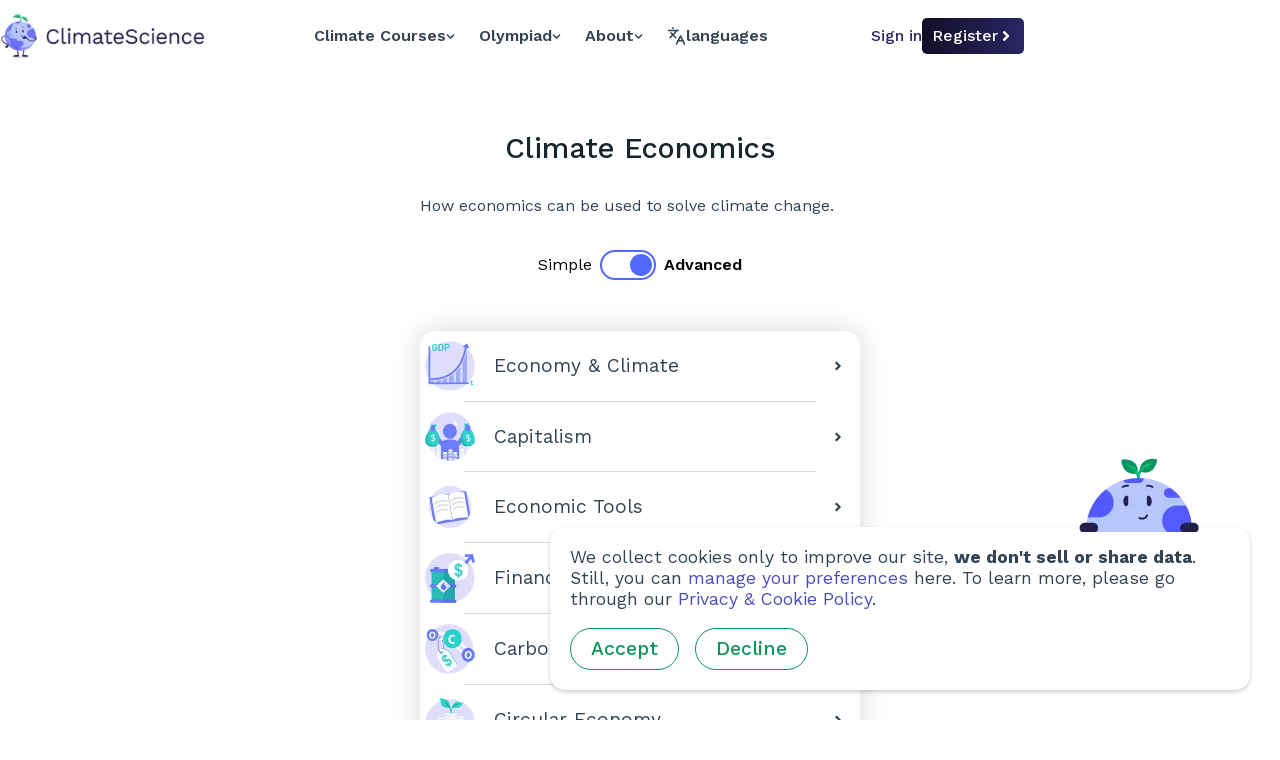

--- FILE ---
content_type: text/html; charset=utf-8
request_url: https://climatescience.org/courses/solutions/economics
body_size: 5322
content:
<!DOCTYPE html><html lang="en"><head><meta name="theme-color" content="#6c7dfe"/><link rel="manifest" href="/climate-science/manifest.json"/><link rel="apple-touch-icon" href="/climate-science/icons/apple-touch-icon.png"/><meta name="mobile-web-app-capable" content="yes"/><meta name="apple-mobile-web-app-capable" content="yes"/><meta name="application-name" content="ClimateScience"/><meta name="apple-mobile-web-app-title" content="ClimateScience"/><meta name="msapplication-navbutton-color" content="#6c7dfe"/><meta name="apple-mobile-web-app-status-bar-style" content="black-translucent"/><meta name="msapplication-starturl" content="/"/><meta name="ClimateScience is a UK-based global charity led by hundreds of driven volunteers from 30 countries and a small team of staff. We aim to make learning engaging, accessible and reliable."/><meta property="og:image" content="/climate-science/icons/link-preview.png"/><script async="" src="https://donorbox.org/widget.js"></script><script defer="" src="/analytics.js" data-website-id="556f7b7e-1178-4cbb-ae59-1859f0c54c1f"></script><link rel="icon" type="image/png" sizes="16x16" href="/climate-science/favicon/favicon-16x16.png?v=2"/><link rel="apple-touch-icon" type="image/svg" sizes="16x16" href="/climate-science/favicon/favicon-16x16.png?v=2"/><link rel="icon" type="image/png" sizes="32x32" href="/climate-science/favicon/favicon-32x32.png?v=2"/><link rel="apple-touch-icon" type="image/svg" sizes="32x32" href="/climate-science/favicon/favicon-32x32.png?v=2"/><meta charSet="utf-8"/><meta name="viewport" content="width=device-width, initial-scale=1, shrink-to-fit=no"/><link rel="canonical" href="https://climatescience.org/courses/[topicSlug]/[courseSlug]"/><link rel="alternate" hrefLang="en" href="https://climatescience.org/courses/[topicSlug]/[courseSlug]"/><link rel="alternate" hrefLang="ar" href="https://climatescience.org/ar/courses/[topicSlug]/[courseSlug]"/><link rel="alternate" hrefLang="az" href="https://climatescience.org/az/courses/[topicSlug]/[courseSlug]"/><link rel="alternate" hrefLang="bn" href="https://climatescience.org/bn/courses/[topicSlug]/[courseSlug]"/><link rel="alternate" hrefLang="de" href="https://climatescience.org/de/courses/[topicSlug]/[courseSlug]"/><link rel="alternate" hrefLang="es" href="https://climatescience.org/es/courses/[topicSlug]/[courseSlug]"/><link rel="alternate" hrefLang="fa" href="https://climatescience.org/fa/courses/[topicSlug]/[courseSlug]"/><link rel="alternate" hrefLang="fr" href="https://climatescience.org/fr/courses/[topicSlug]/[courseSlug]"/><link rel="alternate" hrefLang="id" href="https://climatescience.org/id/courses/[topicSlug]/[courseSlug]"/><link rel="alternate" hrefLang="it" href="https://climatescience.org/it/courses/[topicSlug]/[courseSlug]"/><link rel="alternate" hrefLang="ky" href="https://climatescience.org/ky/courses/[topicSlug]/[courseSlug]"/><link rel="alternate" hrefLang="kr" href="https://climatescience.org/kr/courses/[topicSlug]/[courseSlug]"/><link rel="alternate" hrefLang="my" href="https://climatescience.org/my/courses/[topicSlug]/[courseSlug]"/><link rel="alternate" hrefLang="pl" href="https://climatescience.org/pl/courses/[topicSlug]/[courseSlug]"/><link rel="alternate" hrefLang="pt-br" href="https://climatescience.org/ptBR/courses/[topicSlug]/[courseSlug]"/><link rel="alternate" hrefLang="ru" href="https://climatescience.org/ru/courses/[topicSlug]/[courseSlug]"/><link rel="alternate" hrefLang="tr" href="https://climatescience.org/tr/courses/[topicSlug]/[courseSlug]"/><link rel="alternate" hrefLang="uz" href="https://climatescience.org/uz/courses/[topicSlug]/[courseSlug]"/><link rel="alternate" hrefLang="vi" href="https://climatescience.org/vi/courses/[topicSlug]/[courseSlug]"/><link rel="alternate" hrefLang="zh-cn" href="https://climatescience.org/zhCN/courses/[topicSlug]/[courseSlug]"/><link rel="alternate" hrefLang="zh-tw" href="https://climatescience.org/zhTW/courses/[topicSlug]/[courseSlug]"/><title>climate-science | ClimateScience</title><meta name="robots" content="index,follow"/><meta name="googlebot" content="index,follow"/><meta name="description" content="Take action on system climate solutions. Science-backed, easy-to-understand climate education for everyone."/><meta name="twitter:card" content="summary_large_image"/><meta name="twitter:site" content="@climate_sci"/><meta name="twitter:creator" content="@climate_sci"/><meta property="og:title" content="climate-science"/><meta property="og:description" content="Take action on system climate solutions. Science-backed, easy-to-understand climate education for everyone."/><meta property="og:url" content="https://climatescience.org/"/><meta property="og:type" content="website"/><meta property="og:image" content="climate-science/icons/climate-science-icon-16x16.png"/><meta property="og:image:alt" content="ClimateScience Logo"/><meta property="og:image:width" content="16"/><meta property="og:image:height" content="16"/><meta property="og:image" content="climate-science/icons/climate-science-icon-32x32.png"/><meta property="og:image:alt" content="ClimateScience Logo"/><meta property="og:image:width" content="32"/><meta property="og:image:height" content="32"/><meta property="og:image" content="climate-science/icons/climate-science-icon-72x72.png"/><meta property="og:image:alt" content="ClimateScience Logo"/><meta property="og:image:width" content="72"/><meta property="og:image:height" content="72"/><meta property="og:image" content="climate-science/icons/climate-science-icon-96x96.png"/><meta property="og:image:alt" content="ClimateScience Logo"/><meta property="og:image:width" content="96"/><meta property="og:image:height" content="96"/><meta property="og:image" content="climate-science/icons/climate-science-icon-120x120.png"/><meta property="og:image:alt" content="ClimateScience Logo"/><meta property="og:image:width" content="120"/><meta property="og:image:height" content="120"/><meta property="og:image" content="climate-science/icons/climate-science-icon-128x128.png"/><meta property="og:image:alt" content="ClimateScience Logo"/><meta property="og:image:width" content="128"/><meta property="og:image:height" content="128"/><meta property="og:image" content="climate-science/icons/climate-science-icon-144x144.png"/><meta property="og:image:alt" content="ClimateScience Logo"/><meta property="og:image:width" content="144"/><meta property="og:image:height" content="144"/><meta property="og:image" content="climate-science/icons/climate-science-icon-154x154.png"/><meta property="og:image:alt" content="ClimateScience Logo"/><meta property="og:image:width" content="154"/><meta property="og:image:height" content="154"/><meta property="og:image" content="climate-science/icons/climate-science-icon-167x167.png"/><meta property="og:image:alt" content="ClimateScience Logo"/><meta property="og:image:width" content="167"/><meta property="og:image:height" content="167"/><meta property="og:image" content="climate-science/icons/climate-science-icon-180x180.png"/><meta property="og:image:alt" content="ClimateScience Logo"/><meta property="og:image:width" content="180"/><meta property="og:image:height" content="180"/><meta property="og:image" content="climate-science/icons/climate-science-icon-192x192.png"/><meta property="og:image:alt" content="ClimateScience Logo"/><meta property="og:image:width" content="192"/><meta property="og:image:height" content="192"/><meta property="og:image" content="climate-science/icons/climate-science-icon-384x384.png"/><meta property="og:image:alt" content="ClimateScience Logo"/><meta property="og:image:width" content="384"/><meta property="og:image:height" content="384"/><meta property="og:image" content="climate-science/icons/climate-science-icon-512x512.png"/><meta property="og:image:alt" content="ClimateScience Logo"/><meta property="og:image:width" content="512"/><meta property="og:image:height" content="512"/><meta name="next-head-count" content="87"/><link rel="preload" href="/_next/static/css/9e398472941dbf280df3.css" as="style"/><link rel="stylesheet" href="/_next/static/css/9e398472941dbf280df3.css" data-n-g=""/><link rel="preload" href="/_next/static/css/3eecc7eb14c770f51a5f.css" as="style"/><link rel="stylesheet" href="/_next/static/css/3eecc7eb14c770f51a5f.css" data-n-p=""/><noscript data-n-css=""></noscript><script defer="" nomodule="" src="/_next/static/chunks/polyfills-0377b62156f32c898bb4.js"></script><script src="/_next/static/chunks/webpack-f2d61f0b64d22e8a62f0.js" defer=""></script><script src="/_next/static/chunks/framework-0de4adeebc28754570a2.js" defer=""></script><script src="/_next/static/chunks/main-82167ab723daf35392a6.js" defer=""></script><script src="/_next/static/chunks/pages/_app-68da0156bc8465d63c9a.js" defer=""></script><script src="/_next/static/chunks/3428-b31b9dfe0e291bc45b36.js" defer=""></script><script src="/_next/static/chunks/pages/courses/%5BtopicSlug%5D/%5BcourseSlug%5D-01262d0c5997b9da7ec3.js" defer=""></script><script src="/_next/static/Z8JreXWnjfwIARcEC4AUH/_buildManifest.js" defer=""></script><script src="/_next/static/Z8JreXWnjfwIARcEC4AUH/_ssgManifest.js" defer=""></script></head><body><div id="__next"><header class="Header_header__3_ndK"><div class="Header_headerContainer__1dfCM"><a class="Logo_anchor__ZvdG3" href="/"><span class="srOnly">back to home</span><span class="Logo_smallLogo__1Aq1R"><div style="display:inline-block;max-width:100%;overflow:hidden;position:relative;box-sizing:border-box;margin:0"><div style="box-sizing:border-box;display:block;max-width:100%"><img style="max-width:100%;display:block;margin:0;border:none;padding:0" alt="" aria-hidden="true" role="presentation" src="[data-uri]"/></div><noscript><img alt="Earthly" srcSet="/_next/image?url=%2F_next%2Fstatic%2Fimage%2Fpublic%2Fimg%2Ficons%2Fplanet_1.596f52aa777e9406fa46b627add1c678.png&amp;w=64&amp;q=75 1x, /_next/image?url=%2F_next%2Fstatic%2Fimage%2Fpublic%2Fimg%2Ficons%2Fplanet_1.596f52aa777e9406fa46b627add1c678.png&amp;w=128&amp;q=75 2x" src="/_next/image?url=%2F_next%2Fstatic%2Fimage%2Fpublic%2Fimg%2Ficons%2Fplanet_1.596f52aa777e9406fa46b627add1c678.png&amp;w=128&amp;q=75" decoding="async" style="position:absolute;top:0;left:0;bottom:0;right:0;box-sizing:border-box;padding:0;border:none;margin:auto;display:block;width:0;height:0;min-width:100%;max-width:100%;min-height:100%;max-height:100%;object-fit:cover"/></noscript><img alt="Earthly" src="[data-uri]" decoding="async" style="position:absolute;top:0;left:0;bottom:0;right:0;box-sizing:border-box;padding:0;border:none;margin:auto;display:block;width:0;height:0;min-width:100%;max-width:100%;min-height:100%;max-height:100%;object-fit:cover"/></div></span><span class="Logo_bigLogo__3UV3d"><div style="display:inline-block;max-width:100%;overflow:hidden;position:relative;box-sizing:border-box;margin:0"><div style="box-sizing:border-box;display:block;max-width:100%"><img style="max-width:100%;display:block;margin:0;border:none;padding:0" alt="" aria-hidden="true" role="presentation" src="[data-uri]"/></div><noscript><img alt="ClimateScience" srcSet="/_next/image?url=%2Fimg%2Fcs-logo-2021-light.png&amp;w=256&amp;q=75 1x, /_next/image?url=%2Fimg%2Fcs-logo-2021-light.png&amp;w=640&amp;q=75 2x" src="/_next/image?url=%2Fimg%2Fcs-logo-2021-light.png&amp;w=640&amp;q=75" decoding="async" style="position:absolute;top:0;left:0;bottom:0;right:0;box-sizing:border-box;padding:0;border:none;margin:auto;display:block;width:0;height:0;min-width:100%;max-width:100%;min-height:100%;max-height:100%"/></noscript><img alt="ClimateScience" src="[data-uri]" decoding="async" style="position:absolute;top:0;left:0;bottom:0;right:0;box-sizing:border-box;padding:0;border:none;margin:auto;display:block;width:0;height:0;min-width:100%;max-width:100%;min-height:100%;max-height:100%"/></div></span></a><div class="Header_navBarContainer__XPsrp"><nav aria-label="Main" data-orientation="horizontal" dir="ltr" class=" undefined NavigationMenu_root__1QDzZ "><div style="position:relative"><ul data-orientation="horizontal" class=" undefined NavigationMenu_list__2m9MO " dir="ltr"><li class=" undefined NavigationMenu_item__3dT4W "><button id="-trigger-LEGACY_REACT_AUTO_VALUE" data-state="closed" aria-expanded="false" aria-controls="-content-LEGACY_REACT_AUTO_VALUE" class=" undefined NavigationMenu_trigger__-4BMT " data-radix-collection-item="">to-learn<!-- --> <svg stroke="currentColor" fill="currentColor" stroke-width="0" viewBox="0 0 448 512" class="NavigationMenu_chevron__29alD" aria-hidden="true" height="1em" width="1em" xmlns="http://www.w3.org/2000/svg"><path d="M207.029 381.476L12.686 187.132c-9.373-9.373-9.373-24.569 0-33.941l22.667-22.667c9.357-9.357 24.522-9.375 33.901-.04L224 284.505l154.745-154.021c9.379-9.335 24.544-9.317 33.901.04l22.667 22.667c9.373 9.373 9.373 24.569 0 33.941L240.971 381.476c-9.373 9.372-24.569 9.372-33.942 0z"></path></svg></button></li><li class=" undefined NavigationMenu_item__3dT4W "><button id="-trigger-LEGACY_REACT_AUTO_VALUE" data-state="closed" aria-expanded="false" aria-controls="-content-LEGACY_REACT_AUTO_VALUE" class=" undefined NavigationMenu_trigger__-4BMT " data-radix-collection-item="">olympiad<!-- --> <svg stroke="currentColor" fill="currentColor" stroke-width="0" viewBox="0 0 448 512" class="NavigationMenu_chevron__29alD" aria-hidden="true" height="1em" width="1em" xmlns="http://www.w3.org/2000/svg"><path d="M207.029 381.476L12.686 187.132c-9.373-9.373-9.373-24.569 0-33.941l22.667-22.667c9.357-9.357 24.522-9.375 33.901-.04L224 284.505l154.745-154.021c9.379-9.335 24.544-9.317 33.901.04l22.667 22.667c9.373 9.373 9.373 24.569 0 33.941L240.971 381.476c-9.373 9.372-24.569 9.372-33.942 0z"></path></svg></button></li><li class=" undefined NavigationMenu_item__3dT4W "><button id="-trigger-LEGACY_REACT_AUTO_VALUE" data-state="closed" aria-expanded="false" aria-controls="-content-LEGACY_REACT_AUTO_VALUE" class=" undefined NavigationMenu_trigger__-4BMT " data-radix-collection-item="">about<!-- --> <svg stroke="currentColor" fill="currentColor" stroke-width="0" viewBox="0 0 448 512" class="NavigationMenu_chevron__29alD" aria-hidden="true" height="1em" width="1em" xmlns="http://www.w3.org/2000/svg"><path d="M207.029 381.476L12.686 187.132c-9.373-9.373-9.373-24.569 0-33.941l22.667-22.667c9.357-9.357 24.522-9.375 33.901-.04L224 284.505l154.745-154.021c9.379-9.335 24.544-9.317 33.901.04l22.667 22.667c9.373 9.373 9.373 24.569 0 33.941L240.971 381.476c-9.373 9.372-24.569 9.372-33.942 0z"></path></svg></button></li></ul></div><div class="NavigationMenu_viewportPosition__LBP_q"></div></nav><button type="button" id="" aria-haspopup="menu" aria-expanded="false" data-state="closed" class="LanguageDropdown_trigger__3RCiG DropdownMenu_trigger__1VumD"><svg xmlns="http://www.w3.org/2000/svg" width="24" height="24" viewBox="0 0 24 24" fill="none" stroke="currentColor" stroke-width="2" stroke-linecap="round" stroke-linejoin="round" class="lucide lucide-languages " style="width:19px"><path d="m5 8 6 6"></path><path d="m4 14 6-6 2-3"></path><path d="M2 5h12"></path><path d="M7 2h1"></path><path d="m22 22-5-10-5 10"></path><path d="M14 18h6"></path></svg><span>languages</span></button></div><div class="Header_headerRightContainer__1T3Li"><span class="Header_mobileNavigation__TZnnk"><button type="button" aria-haspopup="dialog" aria-expanded="false" aria-controls="" data-state="closed" class="MobileNavigationMenu_trigger__37fye"><svg xmlns="http://www.w3.org/2000/svg" width="24" height="24" viewBox="0 0 24 24" fill="none" stroke="currentColor" stroke-width="2" stroke-linecap="round" stroke-linejoin="round" class="lucide lucide-menu " style="width:30px;height:auto"><line x1="4" x2="20" y1="12" y2="12"></line><line x1="4" x2="20" y1="6" y2="6"></line><line x1="4" x2="20" y1="18" y2="18"></line></svg><span class="srOnly">open menu</span></button></span></div></div></header><main></main><div class="CookieConsentBanner_banner__24fu3"><div class="CookieConsentBanner_wrapper__1x9Ac"><div class="CookieConsentBanner_image__iL0ND"><div style="display:inline-block;max-width:100%;overflow:hidden;position:relative;box-sizing:border-box;margin:0"><div style="box-sizing:border-box;display:block;max-width:100%"><img style="max-width:100%;display:block;margin:0;border:none;padding:0" alt="" aria-hidden="true" role="presentation" src="[data-uri]"/></div><noscript><img alt="Earthly" srcSet="/_next/image?url=%2F_next%2Fstatic%2Fimage%2Fpublic%2Fimg%2Fearthlies%2Fpeek_earthly.67f28ad4e00bde2c52a32c492318463c.png&amp;w=256&amp;q=75 1x, /_next/image?url=%2F_next%2Fstatic%2Fimage%2Fpublic%2Fimg%2Fearthlies%2Fpeek_earthly.67f28ad4e00bde2c52a32c492318463c.png&amp;w=384&amp;q=75 2x" src="/_next/image?url=%2F_next%2Fstatic%2Fimage%2Fpublic%2Fimg%2Fearthlies%2Fpeek_earthly.67f28ad4e00bde2c52a32c492318463c.png&amp;w=384&amp;q=75" decoding="async" style="position:absolute;top:0;left:0;bottom:0;right:0;box-sizing:border-box;padding:0;border:none;margin:auto;display:block;width:0;height:0;min-width:100%;max-width:100%;min-height:100%;max-height:100%"/></noscript><img alt="Earthly" src="[data-uri]" decoding="async" style="position:absolute;top:0;left:0;bottom:0;right:0;box-sizing:border-box;padding:0;border:none;margin:auto;display:block;width:0;height:0;min-width:100%;max-width:100%;min-height:100%;max-height:100%"/></div></div><p class="CookieConsentBanner_description__107fR" style="margin-top:0">We collect cookies only to improve our site,<!-- --> <strong>we don&#x27;t sell or share data</strong>. Still, you can<!-- --> <button class="CookieConsentBanner_link__3oBYy">manage your preferences</button> <!-- -->here. To learn more, please go through our<!-- --> <a class="CookieConsentBanner_link__3oBYy" href="/privacy">Privacy &amp; Cookie Policy</a>.</p><button class="
                CookieConsentBanner_greenBtn__WZZOs
            Button_button__39n6l
undefined
            undefined
            Button_underline__3LSsg
            undefined
            " style="margin-right:16px">Accept</button><button class="
                CookieConsentBanner_greenBtn__WZZOs
            Button_button__39n6l
undefined
            undefined
            Button_underline__3LSsg
            undefined
            ">Decline</button></div></div></div><script id="__NEXT_DATA__" type="application/json">{"props":{"pageProps":{"topicSlug":"solutions","courseSlug":"economics","course":{"urlPart":"economics","isPublished":true,"is2wide":false,"isSingleLOD":false,"artists":["Chris Robertson","Hana Fairuzamira","Nicole Tan","Thai Le Minh Hoai","Mira Lu","Brandon Vodvarka","Susan Brigham-Ward"],"courseId":"C1_9","summary":"How economics can be used to solve climate change.","chapters":{"Basics":[{"name":"Climate Economics","contentUpdated":"05 Dec 2022 11:42:05 GMT","longName":"Climate Economics: Growth and Capitalism","chapterId":"Basics-0","slug":"climate-economics","nextChapterSlug":null},{"slug":"carbon-pricing","name":"Carbon Pricing","contentUpdated":"04 Apr 2022 15:25:57 GMT","chapterId":"Basics-2","longName":"Carbon Pricing: Emissions Trading Systems and a Tax on Carbon","nextChapterSlug":null},{"slug":"circular-economy-degrowth","contentUpdated":"04 Apr 2022 15:30:17 GMT","name":"Circular Economy","longName":"Circular Economy: Does a Perfect System Exist?","chapterId":"Basics-3","nextChapterSlug":null}],"Details":[{"chapterId":"Details-0","name":"Economy \u0026 Climate","slug":"climate-economics","longName":"Economy \u0026 Climate: The Greatest Market Failure","contentUpdated":"03 Jan 2023 11:00:31 GMT","nextChapterSlug":null},{"name":"Capitalism","slug":"capitalism-climate","contentUpdated":"30 Sep 2022 15:53:40 GMT","longName":"Capitalism: The Good, the Bad and the Ugly","chapterId":"Details-1","nextChapterSlug":null},{"longName":"Economic Tools: What Economic Policies Can We Find in Our Utility Belt?","name":"Economic Tools","chapterId":"Details-2","slug":"economic-tools-climate","contentUpdated":"04 Apr 2022 15:03:43 GMT","nextChapterSlug":null},{"contentUpdated":"15 Sep 2022 15:09:06 GMT","chapterId":"Details-3","longName":"Financial Markets: Taking advantage of Investments (and Divestment)","slug":"financial-markets","name":"Financial Markets","nextChapterSlug":null},{"chapterId":"Details-4","contentUpdated":"09 Jan 2023 12:16:04 GMT","slug":"carbon-pricing","name":"Carbon Pricing","longName":"Carbon Pricing: Can We Put a Price on Emissions?","nextChapterSlug":null},{"contentUpdated":"03 Jan 2023 10:11:13 GMT","slug":"circular-economy","longName":"Circular Economy: Does a Perfect System Exist?","name":"Circular Economy","chapterId":"Details-5","nextChapterSlug":null}]},"reviewers":["Ghislaine Fandel","Pandora Dewan","Kerenza Killingbeck","Jessica Dale","Mairenn Collins","Phoebe Heathcote","Claire McPhee","Carla Germani","Jonathan Page"],"detailsQuizUpdated":"16 Aug 2022 13:25:27 GMT","basicsQuizUpdated":"04 Apr 2022 15:34:03 GMT","authors":["JP Arellano","Carine Valarché","Matthieu Wilson"],"translators":null,"name":"Climate Economics","externalReviewers":[{"link":"https://www.abdn.ac.uk/sbs/people/profiles/sylvia.vetter","name":"Dr. Sylvia Vetter"}]},"_nextI18Next":{"initialI18nStore":{"en":{"common":{},"footer":{},"nav":{},"courses":{}}},"userConfig":{"i18n":{"defaultLocale":"en","locales":["en","ar","az","bn","de","es","fa","fr","id","it","ky","kr","my","pl","ptBR","ru","tr","uz","vi","zhCN","zhTW"]},"nsSeparator":":","ns":["_links","blog","common","offline","nav","footer","seo","courses","donate","auth","join","landing-page","schools","contact","explore","partnerships","lessons","clubs","certificate","business","settings","about","olympiad","our-story","community","business","children","media-kit","teachers","custom404","custom500"],"localePath":"/var/task/src/main/src/main/public/locales"}}},"__N_SSG":true},"page":"/courses/[topicSlug]/[courseSlug]","query":{"topicSlug":"solutions","courseSlug":"economics"},"buildId":"Z8JreXWnjfwIARcEC4AUH","isFallback":false,"gsp":true,"locale":"en","locales":["en","ar","az","bn","de","es","fa","fr","id","it","ky","kr","my","pl","ptBR","ru","tr","uz","vi","zhCN","zhTW"],"defaultLocale":"en","scriptLoader":[]}</script></body></html>

--- FILE ---
content_type: text/html; charset=utf-8
request_url: https://climatescience.org/_next/data/Z8JreXWnjfwIARcEC4AUH/en.json
body_size: 14187
content:
{"pageProps":{"_nextI18Next":{"initialI18nStore":{"en":{"common":{"loggedin":"Logged In","start":"Start","coming-soon":"Coming soon","consent-text":"We use cookies to enhance the user experience. Check out our <0>Privacy & Cookie Policy</0> for more information","accept":"Accept","partners-heading":"Supported by","bring-olympiad-to-friends":{"title":"Want to help grow ClimateScience or the Olympiad?","description":"We’re always open to ambitious and motivated people to join our team! <br/> Mail <0>sabmia@climatescience.org</0> with how you’d like to help out "},"go":"Go","newsletter":{"climate-updates":"Want to help spread climate education?","sign-up":"Stay in touch with us","email":"E-mail","subscribe":"Subscribe"},"save-your-progress":"Save your progress","set-free-account":"Set up a free account today","keep-track":"Keep track of your learning","create-account":"Create an account to make the most of your learning journey. It’s 100% free. No credit card needed. ","continue-no-registration":"<0>Continue without registering</0> We won’t be able to save your progress.","progress-will-lost":"Beware that all your progress will be lost.","courses-disclaimer":"ClimateScience is committed to your privacy and only uses your data to improve your experience on our platform. We promise to never sell or share your information without your expressed permission, and we will never make unsolicited contact with you.","chapter":"Chapter","read-more":"Read more","search-placeholder":"Try typing “greenhouse gas” or “clean energy”","search":"Search","what-you-looking-for":"Didn’t find what you were looking for?","contact-us":"Contact us","results-are-in":"The results of your search are in!","best-chapters":"Here are the best chapters for you.","nothing-found":"Sorry, we couldn't find anything related to your search","try-different-keywords":"Try using a different keyword!","thank-you":"Thank you!","not-good":"Not good","okay":"Okay","good":"Good","awesome":"Awesome","previous":"Previous","next":"Next","months":{"january":{"short":"Jan","long":"January"},"february":{"short":"Feb","long":"February"},"march":{"short":"Mar","long":"March"},"april":{"short":"Apr","long":"April"},"may":{"short":"May","long":"May"},"june":{"short":"Jun","long":"June"},"july":{"short":"Jul","long":"July"},"august":{"short":"Aug","long":"August"},"september":{"short":"Sep","long":"September"},"october":{"short":"Oct","long":"October"},"november":{"short":"Nov","long":"November"},"december":{"short":"Dec","long":"December"}}},"footer":{"copyright":"Copyright","all-rights-reserved":"All rights reserved","content":"Content","courses":"Courses","olympiad":"Olympiad","children":"Children","for-teachers":"For Teachers","community":"Community & Clubs","socialmedia":"Social Media","instagram-en":"Instagram (English)","instagram-de":"Instagram (German)","instagram-es":"Instagram (Spanish)","facebook-en":"Facebook (English)","work-with-us":"WORK WITH US","join-the-team":"Join the Team","our-team":"Our team","contact":"Contact","press":"Press & Media","join-the-community":"Join the community","become-a-partner-school":"Become a partner school","become-a-partner-ngo":"Become a partner NGO","become-a-partner-university":"Become a partner university","donate":"Donate","address":"ADDRESS","34b-york-way":"34b York Way","king’s-cross":"King’s Cross","london":"London","n1-9ab":"N1 9AB","united-kingdom":"United Kingdom","legal":"LEGAL","privacy-cookie-policy":"Privacy & Cookie Policy","terms-of-use":"Terms of Use","request-account-delection":"Request account deletion","safeguarding-policy":"Safeguarding policy","impress":"IMPRESS","climate-science-ltd":"Climate Science Ltd","charity-number-1190993":"Charity Number 1190993","registered-in-england-&-wales":"Registered in England & Wales"},"nav":{"learn":"Learn","to-learn":"Climate Courses","to-engage":"To Engage","about":"About","our-story":"Our Story","our-story-subtitle":"Learn about our mission and vision","courses":"Courses","courses-subtitle":"Become a ClimateScience expert","new-courses":"New Courses","new-courses-subtitle":"Navigate our redesigned course page with brand-new features","olympiad":"Olympiad","olympiad-subtitle":"Solve climate problems and win prizes!","kids-books":"Kids' Books","kids-books-subtitle":"Explore our collection of children's books","for-schools":"For Schools","for-schools-subtitle":"Our Curriculum Aligned Lesson Plans","for-businesses":"For Business","youtube":"YouTube","instagram":"Instagram","about-us":"About Us","team":"Team","team-subtitle":"Meet the team behind ClimateScience","join-team":"Join Team","join-team-subtitle":"Be part of our mission to educate the world about climate change","blog":"Blog","blog-subtitle":"Read our latest articles","partners":"Partners","press-media":"Press & Media","contact":"Contact","contact-subtitle":"Get in touch with us","community":"Community","community-subtitle":"Join our community of climate activists","cs-explore":"CS Explore","cs-clubs":"School Clubs","sign-up":"Register","sign-in":"Sign in","banner-title":"We would love to hear from you! <0>Schedule a call</0> with someone at ClimateScience to share your experience","participate":"Participate"},"seo":{"climate-science":"ClimateScience","climate-science-description":"Understand Solutions to Climate Change. ClimateScience is fun, reliable, and positive. For free, for everyone.","landing-page":{"title":"Learn How To Solve Climate Change","description":"Learn more about climate change through our courses, and present your solutions globally through the ClimateScience Olympiad. Become a part of the innovation!"},"olympiad-page":{"title":"Your Gateway To The COP29","description":"Join climate enthusiasts on a global stage to brainstorm climate solutions. Win a cash prize & a sponsored trip to COP29 in Azerbaijan."},"courses-page":{"title":"Causes, Effects & Solutions To Climate Change","description":"Unravel what it takes to solve climate change. Learn from topics like, climate projections, climate economics, climate politics, clean energy & more!"}},"landing-page":{"heading":"Solving climate change starts with understanding it.","sub-heading":"Explore our easy-to-understand, science-backed resources and start your climate education journey today.","start-learning":"Start the crash course","climate-change-easy":"We make climate change easy to understand","learn-get-inspired":"Learn. Get inspired. Take Action.","enroll-in-courses":"Enroll in courses, participate in a worldwide competition to find climate solutions and become a part of our community of experts and individuals passionate about solving climate change.","social-media-unreliable":"Social media and the news are too <0>unreliable</0>","papers":"Papers","news":"News","primary-products":{"title":"Combining science and simplicity","courses":{"heading":"Courses","sub-heading":"Master climate change, ten minutes at a time."},"olympiad":{"heading":"Olympiad","sub-heading":"Test your knowledge and apply it to real-world problems."},"schools":{"heading":"Schools","sub-heading":"Bring curriculum-aligned lesson plans to your classroom."}},"bringing-climate-education":"Bringing climate education <br/> <0>to every person in the world!</0>","reaching":"Reaching","reaching-text":"2+ million people","learners":"Learners in","learners-text":"190 countries","languages":"Languages","languages-text":"17 and counting","join-us":"Join us","trusted-by":"Trusted by","headline":"Creating a world with better climate action","heading-pictures":"Family Pictures","stats":{"join":"Join now!","reached":"5M people reached","learners":"300,000 learners","volunteers":"1,000 volunteers","goal":"1 goal"},"heading-family":"Our Ambitious & Kind Family","community-thoughts":{"heading":"Hear from our community <3","user1":{"text":"I get to meet so many sweet people in here, also CS provides me the platform to see where I stand. Overall it's AMAZING^^ ","name":"Kratika Jadon","date":"Aug 20th, 2022","country":"India"},"user2":{"text":"The course is FANTASTIC! It is better than anything I have seen before. Reducing the text to so little so informative content must have been backbreaking work. I am duly impressed.","name":"Verena Winiwarter","date":"March 4th, 2021","country":"Austria"},"user3":{"text":"The Climate Science Olympiad has been a wonderful experience in helping me to hone my public policy and research skills and strengthen my friendship with my partner.","name":"Jackson Parrott","date":"Aug 20th, 2022","country":"USA"},"user4":{"text":"When a classmate told me about ClimateScience, I wasn’t that interested. But as soon as I opened the CS website and took the courses I couldn't think of anything else other than 'I need to do this and I need to change the world NOW' and yes, that was the best decision I ever made.","name":"Thatyana Aparecida Ferreira","date":"Aug 5th, 2022","country":"Brazil"},"user5":{"text":"The Climate Science Olympiad, was a brilliant experience, it left me with a feeling of hope and empowerment that my ideas are valued and have the limitless possibility to make a positive change in the world.","name":"Subashini Thangadurai","date":"","country":"-"},"user6":{"text":"This is so simply explained and yet interesting, loving it!","date":"June 23rd 2022","name":"Shreeji Kumawat","country":"India"},"user7":{"text":"Learning all of this has changed my life. I knew human actions were causing a negative impact on the planet but I didn't know it was to such an extent. Really eye-opening. Thank you so much for this course!!!","date":"August 2nd 2022","name":"Nandini Nishagiri","country":"-"},"user8":{"text":"My daughter just adores the children's books. She is in grade 6 and has now written her own book.","date":"March 22th 2022","name":"Shilpi Gautam","country":"-"}}},"olympiad":{"olympiad":"Olympiad","cs-olympiad":"Solve global problems <br/> to present in the UN","CSOlympiad22":"ClimateScience <br/> Olympiad 2022","solutions":"Solutions","top-5":"Top 5 proposals","win-a-trip":"Win a trip to the UN climate summit, money and personal career support.","registration-deadline":"Early Bird Registration Deadline <0> 24TH NOVEMBER 2023</0>","early-bird":"Early Bird","regular":"Regular","early-bird-deadline":"Early Bird Deadline","early-bird-deadline-date":"24th November 2023","regular-deadline":"Regular Deadline","regular-deadline-date":"10th May 2024","tags":["Ages: 12 to 25","Win $10,000","Free"],"notify-me":"Pre-register for CSO22","or-school":"Schools, unis, NGOs and clubs can <0>become a partner.</0>","update":"<0>Update:</0> Watch the finals ceremony at 6pm UTC on Nov 9 live <1>here</1>","how-it-works":"How it works","registration-open":"Registration for CSO24 is <0> now open!</0>","benefits":{"title":"Benefits","cards":{"summit":{"title":"UN Climate Summit","text":"Present your ideas to governments whose problems you solved."},"mentoring":{"title":"Mentoring Support","text":"Personalised mentoring and a prize pool of $15,000."},"career":{"title":"Career Opportunities","text":"Recognition and opportunities for career development."}}},"deadline":"{{month}} Registration Ends:","deadline-date":{"february":"Feb 29th","march":"Mar 31st","april":"Apr 30th","may":"May 31th","june":"June 16th"},"last-qualifier":{"title":"Last Qualifier","date":"June 16th, 2024"},"olympiad-ceremony":{"title":"Olympiad Ceremony","date":"November, 24th"},"map":{"heading":"Represent your country in the largest Climate Olympiad in the world!","text":"Since 2021, ClimateScience Olympiad has seen more than <0>100,000 students</0> participate from over <0>190 countries.</0>","note":"Already in <br/> these countries!"},"official-partner-apply":"Apply to become an official partner","gov-cities-school2":"We work with governments, cities, school districts, and universities can organise events for their students. To learn more, <0>contact us</0>.","volunteer":"Volunteer at ClimateScience","volunteer-desc":"Through volunteering at ClimateScience, you can make the world a better place, meet new international friends, and grow your skills. We encourage everyone to apply, whether student or senior professional. Learn more <0>about us</0> and <1>browse roles</1>.","private-event":"Host a private event for your students","private-event-desc":"Educators can organise a private event exclusively for their students. You get a report of their scores after the competition. <0>Create a private event online!</0>","apply-judge":"If you have a background in a climate solutions related field <0>become a volunteer judge.</0>","apply-partner":"<0>Apply</0> to become a campaign partner to bring the Olympiad to your community.","apply-focal":"Focal points represent the CS Olympiad in their country. <0>Apply now!</0>","sign-up":"Register","learn-more":"Learn more","nav":{"home":"Home","countries":"Countries","countries-subtitle":"List of participating countries","team":"Team","team-subtitle":"Meet the team behind the Olympiad","partners":"Partners","cso21":"CSO21","cso21-subtitle":"ClimateScience Olympiad 2021 Highlights","cso22":"CSO22","cso22-subtitle":"ClimateScience Olympiad 2022 Highlights","cso23":"CSO23","cso23-subtitle":"ClimateScience Olympiad 2023 Highlights","cso24":"CSO24","past-cso":"Past CSO","contact":"Contact","contact-subtitle":"Get in touch with us","solutions":"Solutions"},"steps":{"1":{"title":"1. Qualifiers","date":"Opens - 1st January 2023 | Closes - 10th June 2023","tags":["MULTIPLE CHOICE QUESTIONS","ONLINE","25 MINS"],"description":"<0>Format:</0> The Qualifier round is a <0>25-minute online quiz.</0> Participants are asked to answer 10 multiple choice questions. Those who get 8 or more answers correct in the Qualifiers, will move to the Quarter Finals. <br/><br/> <0>Attempts:</0> Each participant can attempt the Qualifier up to 3 times. Take part in our referral program to get 1 additional attempt per person you refer. Know more about our referral program <br/> <br/> <0>Certificate:</0> All participants will be awarded a certificate for participation, a notable addition to any college application or resume. <br/><br/> <0>Preparation:</0> The best way to improve your chances is by practising on our quiz app available for free on the App Store and Google Play Store. <0>Here, you may even find questions that appear in the CS Olympiad Qualifies</0> <br/><br/> <2/><3/> <br/><br/> In fact, our data shows that participants who frequently use the quiz app are <0>10 times</0> more likely to move onto the Quarter Finals!"},"2":{"title":"2. Quarter Finals","date":"Opens - 1st January 2023 | Closes - 15th June 2023","tags":["MULTIPLE CHOICE QUESTIONS","ONLINE","25 MINS"],"description":"<0>Format:</0> The Quarter Finals round is a <0>25-minute online quiz.</0> Quarter Finalists will be asked to answer 15 in depth multiple choice questions. Those who get 13 or more answers correct in the Quarter Finals, will move to the Semi Finals.  <br/><br/>  <0>Attempts:</0> Each participant will get 1 attempt for every successful Qualifier attempt. This means if you don't succeed at the Quarter finals on your first attempt, you can use any other Qualifier attempts to try again. <br/><br/> <0>Preparation:</0> For Quarter Finals, the best way to prepare is by completing our courses as well as practising on the ClimateScience Quiz App."},"3":{"title":"3. Semi-Finals","date":"Opens - June 2023 | Closes - August 2023","tags":["ESSAY WRITING","ONLINE","3 HOURS"],"description":"<0>Timeline:</0> The Semi Finals will happen every first Sunday of each month, namely 4th June, 2nd July and 6th August. <br/><br/> <0>Format:</0> The Semi Finals will focus on three key themes corresponding to 9 topics: <1>Energy - Clean Energy, Sustainable Transport, industry </1> <1>Development - Sustainable Development, Sustainable Economics, Circular Economy</1> <1>Natural Systems - Sustainable Agriculture, Biodiversity, Water Resources</1> <br/> Semi Finalists receive their topics 10 days before their Semi Finals so that they can research beforehand. <br/><br/> <0>Proposal:</0> Participants receive a <2>complex problem set</2> based on one of the themes mentioned above, they have to write a 1000 words proposal in 3 hours that is socially equitable, realistic, economically feasible and rapidly implementable. Internet search is allowed. <br/><br/> <0>Learn more:</0> <br/> <3>Semi-Finals structure and rules</3> <4>Example Semi-Finals problem set</4> <5>Tips and scoring rubric for Semi-Finalists</5>"},"4":{"title":"4. Finals","date":"Sept - Oct 2023","tags":["TOP 100 SEMI FINALISTS","ONLINE","ESSAY WRITING"],"description":"<0>Format:</0> Finalists receive a <2>complex global problem</2> and they have to write a 3000 word proposal aiming to solve the problem at hand. They then present their solution in a 20 minute presentation judged by world-leading scientists, innovators and policy-makers. <br/><br/> <0>Certificate:</0> Every Finalist is awarded a Bronze Medal certificate, the top 20 and top 10 will be awarded a Silver and Gold Medal certificate, respectively. <br/><br/> <0>Awards:</0> The top teams will be awarded with a <0>sponsored trip to Dubai, UAE during United Nations Climate Summit, COP28.</0>"}},"final-judges":"Our renowned Finals judges","judges":{"renate":{"name":"Renate Christ","description":"Former Director at <0>IPCC Secretariat<>"},"jim":{"name":"Jim Savage","description":"Senior Manager of Data Science, <1>Schmidt Futures</1>"},"vaitea":{"name":"Vaitea Cowan","description":"Co-founder at <2>Enapter</2>"},"mirik":{"name":"Mirik Gogri","description":"Corporate Strategy, <3>Aarti Industries</3> & Sustainability investor, <4>Spectrum Impact</4>"},"julia":{"name":"Julia Steinberger","description":"Professor of Economics, <5>University of Lausanne</5>"},"kathleen":{"name":"Kathleen Rogers","description":"CEO and President, <6>Earth Day Network</6>"},"zamzam":{"name":"Zamzam Ibrahim","description":"Vice President of European Student Union, Founder of <7>SOS</7>"},"kelleyle":{"name":"Dr. Kelley Le","description":"Director, <8>University of California Irvine Science Project</8>"}},"focal-points-bios":{"director-olympiad":"Director of Olympiad","co-head-school-outreach":"Co-Head of School Outreach","co-head-organization-outreach":"Co-Head of Organization Outreach","co-head-university-outreach":"Co-Head of University Outreach","head-media-outreach":"Head of Media Outreach","outreach":"Outreach","head-community-engagement":"Head of community engagement","community-engagement":"Community Engagement","communications":"Communications","comm-outreach":"Comms & Outreach","author":"Author"},"qualifiers-semifinals":"Rounds before the finals are judged by our internal team.","focal-points":"Focal Points","campaign-partners":"Olympiad Campaign Partners","photos":"Photos","faq":"FAQ","faqs":{"1":{"question":"Who can participate?","answer":"The CSO23 has three age brackets: under 16s, 17-19, and 20-25 years old. Regardless of age, participants compete in the same qualifiers and answer the same type of problem statements. However, we only compare participants within their age brackets. This means we score the three brackets independently and normalise scores within each. Semi-finalists, finalists, and winners are those with the highest normalised scores. This ensures fair comparison regardless of age."},"2":{"question":"When is the deadline?","answer":"Registration for qualifiers ends on June 10th, 2023"},"4":{"question":"How can I prepare?","answer":"Only 10% of participants will advance to the quarter finals and 10% of those to the semi finals, so preparation makes a major difference. You can take our courses or complete our quizzes in the app. Beyond that, read about whatever you are interested in and describe your solutions during the event!"},"6":{"question":"When will the results be announced?","answer":"Results for qualifiers and quarter finals are instant via our UI and via email. Semi finals results will arrive close to the finals date. <strong>Please do not send us emails asking when results will be announced.</strong>"},"3x":{"question":"How many times can I participate in a qualifier?","answer":"You can participate up to 3 times plus once for every referral you make."},"5x":{"question":"What can I win?","answer":"Prize Money: \n - First place wins $5,000\n- Second place wins $3,000\n- Third place wins $2,000\n- Participants ranked 4th through 7th win $1000 each and 8th through 10th take home $500. All figures in USD.\n\nWinners will also get a chance to speak at the Award Ceremony, hopefully to be conducted at COP28"},"7x":{"question":"How can schools conduct an Olympiad Qualifier?","answer":"Schools can choose to run qualifiers digitally or on paper. Paper participation will launch in late February 2022. Schools that participate digitally need one computer, laptop, or phone per student (students can use their own devices too) and one computer for the teacher leading the event. Teachers need to follow procedures for timing, ensure no cheating, and collect responses securely after the event ends."}},"olympiad-tc":"ClimateScience Olympiad Terms & Conditions","Start-now":"Start","start-here":"Start here","register-now":"Register now!","tell-more":"Tell me more","cta2":"Participate on your own or in a team of two, and compete against youths from around the world to find solutions to climate change.\n\nThe top 10 teams will win a share of the <strong>$15,000</strong> prize pool.","jane-title":"100,000 students, <br/> 190 countries","jane-img":"Dr. Jane Goodall, DBE, speaks at the ClimateScience Olympiad 2021 Awards Ceremony at UN Climate Summit, Glasgow.","jane-quote-1":"“Empowering young people is what I’ve been all about for so long, beginning our roots and shoots program, back in 1991, with 12 high school students. […] Young people, such as those who are here today, such as all of you who took part in this competition.”","jane-quote-2":"Dr. Jane Goodall, DBE, ClimateScience Olympiad Finals Ceremony, COP26 Glasgow.","team-heading":"Meet the team","team-desc":"The CSO is run by ClimateScience's passionate volunteers and judges from all around the world.","who-is-cs":"Who is ClimateScience?","cs-is":"CS is a global non-profit creating educational resources and activities on solutions to climate change. Read about us on our <0>homepage</0>.","Apply":"Apply","cso21-winners":"CSO21 Winners","meet-winners":"2021 was the first year of the ClimateScience Olympiad and saw 12,400 sign ups from 149 countries.","cso21-caption":"Alexandra Pilz & Eleonore Vecchioli present their winning solution at the UN Climate Summit.","home-hero-caption":"CSO21 winners at UN Climate Summit, COP26","finals-ceremony-at-un":"Watch the CSO 2021 Award Ceremony","1stplace":"1st place team","1stplace-desc":"Alexandra and Eleonore won the CSO21 with their inspiring proposal on a ‘Global Carbon Tax Scheme’.","quotes":{"alexandra":{"name":"Eleonore Vecchioli","14-uk":"Aged 14, UK","quote":"\"Winning the ClimateScience Olympiad was so exciting. We thank ClimateScience for the opportunity and for the amazing community that was created out of the competition.\n\nMy advice to anyone applying in 2022 would be to make sure you answer the questions precisely and, most importantly, have fun!\""},"eleonore":{"name":"Alexandra Pilz","14-uk":"Aged 14, UK","quote":"\"The CSO is an unrivalled opportunity to develop your environmental knowledge and meet people with similar interests. It asks you to think beyond the traditional curriculum and gives you a glimpse into the decisions world leaders have to make about the climate.\n\nThe CSO will stretch your environmental knowledge and enable you to become a better essay writer and scientist.\""}},"partners":"Our partners","meet-all-partners-and-the-team":"Meet all partners","thanks-to-our-partners":"Thanks to our partners","global-partners":"Global ClimateScience partners","campaign-partner2":"<0>Apply</0> to become a campaign partner to bring the Olympiad to your community. Our campaign partners are movements and organisations working to solve climate change. They help us reach students, activists and communities all around the world to give them access to the ClimateScience Olympiad.","The CSO22 is already in 112 countries":"the CSO is already in <0>over 100</0> countries.","get-involved":"Get involved","gov-cities-school3":"Governments, cities, school districts, and universities can organise events for their students. To start, <0>contact us</0>.","with-support":"With support from the whole ClimateScience team","team.our-family":"Our family","oly-leadership":"The team behind the Olympiad","outreach-team":"Outreach team","comms-team":"Communications team","community-team":"Community engagement team","author-team":"Authors","langs":{"english":"ENGLISH","spanish":"SPANISH","french":"FRENCH","portuguese":"PORTUGUESE","japanese":"JAPANESE","chinese":"CHINESE","kyrgyz":"KYRGYZ","russian":"RUSSIAN","italian":"ITALIAN","german":"GERMAN","polish":"POLISH","dutch":"DUTCH","romanian":"ROMANIAN"},"countries":{"hero-header":"Introducing National <br/> ClimateScience Olympiad","hero-content":"A way for countries to bring ClimateScience Olympiad to their youth, customizing it to be more accessible and relevant","hero-footer":"Photo by Pixabay","cards-sub-title":"National ClimateScience Olympiad","card-1-text":"A way for countries to bring ClimateScience Olympiad to their youth, customizing it to be more <0>accessible</0> and <0>relevant</0>","card-2-text":"<0>Raise awareness</0> of your local climate impacts in a encouraging environment and prepare your next generation to win <0>against climate change</0>","card-3-text":"Introduce young people to fighting climate change through <0>innovation, solutions and research</0>","card-4-text":"National award ceremony <0>celebrating the talent in your country</0> and providing them with opportunities for growth and mentorship","cards-info-subtitle-1":"Current <0>national olympiads</0>","cards-info-text-1":"if your country is already hosting a national olympiad you can get in touch with them!","cards-info-subtitle-2":"Do you want to bring olympiad to your country?","cards-info-text-2":"Fill this short form to express interest and we will get back to you with a concept note","cards-info-button":"Apply to become an Official Partner","benefits-title":"Benefits of becoming an official national partner","benefits-text":"We provide you with a proven framework to educate thousands of youth and build the way for your country’s sustainable future <br/> <br/> Be the leader of climate education in your country <br/> <br/> Represent your country at global climate education space and at COP <br/> <br/> Build relationships with schools, educators, ministries in your country around climate education","requirements-title":"Requirements for becoming National Implementing partner","requirements-text":"Official partner can be any organization, or government entity with relevant experience in working with schools, teachers and other educational organizations <br/> <br/> Official partner should be willing to expand their reach to even more schools, teachers and students <br/> <br/> Official partner should be able to bring roughly between 10,000 to 30,000 students <br/> <br/> They should have the capabilities of raising funds for their Olympiad <br/> <br/> They should have access to climate expertise for preparation and capacity building of their top students","form-title":"Fill this short form to express interest and <br/> we will get back to you with a concept note"},"resources-semi":"CSO{{year}} Semi Final Problems","resources-final":"CSO{{year}} Final Problems","cso21":{"hero-header":"ClimateScience <br/> Olympiad 2021","hero-content":"2021 was the first year the Olympiad was conducted to engage thousands of students from across the globe. <br /> <br /> We aimed for 10,000 participants and reached more than 12,500 from 149 countries.","hero-footer":"Alexandra Pilz & Eleonore Vecchioli present their <br /> winning solution at the UN Climate Summit.","partner-info":"We partnered up with <0>hundreds</0> of NGOs, schools, universities, youth groups from across the world to bring the CS Olympiad to their community and students. The <1>government of the Philippines</1> also <0>extended their support and encouraged their schools network</0> to take part in the competition.","content-text-1":"The award ceremony of ClimateScience Olympiad 2021 was conducted at the <0>UN’s Climate Summit (COP26)</0> in Glasgow, UK on Tuesday, 9th of November 2021, with speakers including <0>Jane Goodall and Renate Christ</0> (fmr. Director of the IPCC).","content-text-2":"During the <0>3 hour</0> event at the Cinema Auditorium, the top 3 winning teams were announced and were awarded a prize pool of <0>$10,000.</0> The winners also presented their winning solutions and got an opportunity of having a discussion with world-leading innovators in a panel discussion on solving climate change.","winners-title":"The ClimateScience Olympiad 2021 winners","winners-gold-place":"GOLD","winners-silver-place":"SILVER","winners-bronze-place":"BRONZE","winners-gold-prize":"Awarded $5,000","winners-silver-prize":"Awarded $3,000","winners-bronze-prize":"Awarded $2,000","winners-gold-description":"Alexandra Pilz, 14, UK and Eleonore Vecchioli, 14, UK","winners-silver-description":"Ella Marga Contreras, 17, Vietnam and Junsoo Chung, 17, Vietnam","winners-bronze-description":"Anais Chen, 21, Canada and Ariane Desrosiers, 20, Hong Kong","winners-silver-name-1":"Ella Marga Contreras","winners-silver-info-1":"Age 17, Vietnam","winners-silver-name-2":"Junsoo Chung","winners-silver-info-2":"Age 17, Vietnam","winners-bronze-name-1":"Anais Chen","winners-bronze-info-1":"Age 21, Canada","winners-bronze-name-2":"Ariane Desrosiers","winners-bronze-info-2":"Age 20, Hong Kong","resources-header":"Resources"},"cso22":{"title":"ClimateScience 2022","hero-content":"In 2022, ClimateScience Olympiad grew five folds, engaging more than <0>55,000 participants</0> from <0>190 countries.</0>","video-title":"Watch the CSO 2022 Solutions Panel","content-paragraph-1":"<0>The winners</0> of the CSO 2022 presented their solutions in the <0>UN’s Climate Summit (COP27)</0> in Sharm El Sheikh, Egypt on 10th of November 2022.","content-paragraph-2":"During the ClimateScience Solutions Panel hosted in the Blue Zone, <0>the top 3 winning teams</0> were announced and were awarded a prize pool of <0>$15,000</0>. The winners also presented their winning solutions and got an opportunity of having a discussion with world-leading innovators in a panel discussion on solving climate change.","winners-20-singapore":"Age 20, Singapore","winners-15-uk":"Age 15, UK","winners-14-india":"Age 14, India","winners-judith-ko":"Judith Ko","winners-song-yee-ho":"Song Yee Ho","winners-netra-karthigeyan":"Netra Karthigeyan","winners-gold-description":"Judith Ko, 20, Singapore and Song Yee Ho, 20, Singapore","winners-silver-description":"Alexandra Pilz, 15, UK and Eleonore Vecchioli, 15, UK","winners-bronze-description":"Netra Karthigeyan, 14, India","winners-gold-quote-1":"“ClimateScience Olympiad was an unparalleled opportunity to go beyond the theoretical simplicity of my classroom learning in Geography and wrestle with the real-life complexities world leaders face. I thoroughly enjoyed the chance to bring together disciplines ranging from Chemistry to Economics and Political Science, to craft policy solutions, receive feedback from climate experts, and present them on the world stage at COP27.”","winners-gold-quote-2":"“This Olympiad allowed me to apply my conceptual understanding of global climate policy to real-world situations. Interacting with the judges and learning from their expertise in policy-making made me much more attuned to the geopolitical realities on the ground, especially in the area of transboundary climate agreements. I am also grateful for the opportunity to speak at COP27, where I met many young people passionate about climate-related policy work.”"},"cso23":{"title":"CSO23","hero-heading-1":"Participate to win a sponsored trip to Dubai for COP28","hero-text-1":"ClimateScience Olympiad 2023 winners will receive a cash prize or a sponsored trip to Dubai during UN Climate Summit, COP28.","hero-text-2":"REGISTRATION DEADLINE - 10TH JUNE 2023","hero-footer":"Dubai, United Arab Emirates Dubai - Photo by Aleksandra Parasic","timeline-heading":"Timeline of all rounds","age-heading-1":"Who can participate","age-text-1":"Free to enter","age-text-2":"People under 25 years old","age-text-3":"Teams of two have higher chances of advancing to the finals","age-text-4":"Participate <0>solo</0> or in a <0>team of two</0>","langs-heading-1":"Languages","langs-text-1":"Participants must be comfortable with at least one of the following 12 languages","referral-heading-1":"Referral Program","referral-text-1":"Did you enjoy participating in the ClimateScience Olympiad? <br/> Why not recommend it to a friend?","referral-heading-2":"Refer-A-Friend and get more attempts to win!","referral-text-2":"90% of people trust recommendations from their friends, but only third of people trust a post they see online. <br/> Help us make the Olympiad a truly global experience!","educational-outreach-heading":"Education Outreach Partners","registration-deadline":"REGISTRATION DEADLINE <0> 10TH JUNE 2023</0>"},"cso24":{"title":"CSO24","hero-heading-1":"Solve global problems <br/> to present in the UN","hero-text-1":"ClimateScience Olympiad 2024 winners will receive a sponsored trip to UN Climate Summit, COP29.","regular-deadline":"REGULAR DEADLINE <0> 10TH JUNE 2024</0>","early-bird-registration-deadline":"EARLY BIRD DEADLINE <0> 24TH NOVEMBER 2023</0>","early-bird":{"title":"The Early Bird Registration is open now! ","text":"Get ahead on <0>ClimateScience Olympiad 2024</0> by starting your qualifier today. <br /> The Early Bird track is designed so that you can participate in the Olympiad without worrying about your personal academic calendar!"},"steps":{"1":{"title":"Qualifiers","earlyBirdDate":"Opens - 14th July 2023 | Closes - 24th November 2023","date":"Opens - 20th January 2024 | Closes - 16th June 2024","tags":["MULTIPLE CHOICE QUESTIONS","ONLINE","25 MINS"],"description":"<0>Format:</0> The Qualifier round is a <0>25-minute online quiz.</0> Participants are asked to answer 10 multiple choice questions. Those who get 8 or more answers correct in the Qualifiers, will move to the Quarter Finals. <br/><br/> <0>Attempts:</0> Each participant can attempt the Qualifier up to 3 times. Take part in our referral program to get 1 additional attempt per person you refer. Know more about our referral program <br/> <br/> <0>Certificate:</0> All participants will be awarded a certificate for participation, a notable addition to any college application or resume. <br/><br/> <0>Preparation:</0> The best way to improve your chances is by practising on our quiz app available for free on the App Store and Google Play Store. <0>Here, you may even find questions that appear in the CS Olympiad Qualifies</0> <br/><br/> <2/><3/> <br/><br/> In fact, our data shows that participants who frequently use the quiz app are <0>10 times</0> more likely to move onto the Quarter Finals!"},"2":{"title":"Quarter Finals","earlyBirdDate":"Opens - 14th July 2023 | Closes - 30th November 2023","date":"Opens - 20th January 2024 | Closes - 30st June 2024","tags":["MULTIPLE CHOICE QUESTIONS","ONLINE","25 MINS"],"description":"<0>Format:</0> The Quarter Finals round is a <0>25-minute online quiz.</0> Quarter Finalists will be asked to answer 15 in depth multiple choice questions. Those who get 13 or more answers correct in the Quarter Finals, will move to the Semi Finals.  <br/><br/>  <0>Attempts:</0> Each participant will get 1 attempt for every successful Qualifier attempt. This means if you don't succeed at the Quarter finals on your first attempt, you can use any other Qualifier attempts to try again. <br/><br/> <0>Preparation:</0> For Quarter Finals, the best way to prepare is by completing our courses as well as practising on the ClimateScience Quiz App."},"3":{"title":"Semi-Finals","earlyBirdDate":"Opens - February 2024 - March 2024","date":"Opens - June 2024 - July 2024","tags":["ESSAY WRITING","ONLINE","3 HOURS"],"description":"<0>Timeline:</0> The Semi Finals will happen every first Sunday of each month, namely June 2nd, July 7th and August 4th for 2024. <br/><br/> <0>Format:</0> The Semi Finals will focus on three key themes corresponding to 9 topics: <1>Energy - Clean Energy, Sustainable Transport, industry </1> <1>Development - Sustainable Development, Sustainable Economics, Circular Economy</1> <1>Natural Systems - Sustainable Agriculture, Biodiversity, Water Resources</1> <br/> Semi Finalists receive their topics 10 days before their Semi Finals so that they can research beforehand. <br/><br/> <0>Proposal:</0> Participants receive a <2>complex problem set</2> based on one of the themes mentioned above, they have to write a 1000 words proposal in 3 hours that is socially equitable, realistic, economically feasible and rapidly implementable. Internet search is allowed. <br/><br/> <0>Learn more:</0> <br/> <3>Semi-Finals structure and rules</3> <4>Example Semi-Finals problem set</4> <5>Tips and scoring rubric for Semi-Finalists</5>"},"4":{"title":"Finals","date":"August 2024 - September 2024","earlyBirdDate":"","tags":["TOP 100 SEMI FINALISTS","ONLINE","ESSAY WRITING"],"description":"<0>Format:</0> Finalists receive a <2>complex global problem</2> and they have to write a 3000 word proposal aiming to solve the problem at hand. They then present their solution in a 20 minute presentation judged by world-leading scientists, innovators and policy-makers. <br/><br/> <0>Certificate:</0> Every Finalist is awarded a Bronze Medal certificate, the top 20 and top 10 will be awarded a Silver and Gold Medal certificate, respectively. <br/><br/> <0>Awards:</0> The top teams will be awarded with a <0>sponsored trip to Baku, Azerbaijan during the UN Climate Summit, COP29.</0>"}},"faqs":{"1":{"question":"Who can participate?","answer":"The CSO24 has three age brackets: under 16s, 17-19, and 20-25 years old. Regardless of age, participants compete in the same qualifiers and answer the same type of problem statements. However, we only compare participants within their age brackets. This means we score the three brackets independently and normalise scores within each. Semi-finalists, finalists, and winners are those with the highest normalised scores. This ensures fair comparison regardless of age."},"2":{"question":"When is the deadline?","answer":"Registration for qualifiers is done in monthly brackets to encourage more structured and earlier registration. However, the final deadline is June 16th 2024."},"4":{"question":"How can I prepare?","answer":"Preparation makes a difference! In fact, if you have prepared, you are 10 times more likely to advance from the qualifiers. A great place to start is our 30-minute Crash Course. To continue, you might like our Quiz app.  Beyond that, let your curiosity lead you - read about your interests and describe your solutions during the event!"},"6":{"question":"When will the results be announced?","answer":"Results for qualifiers and quarter-finals are instant via our UI and via email. Semi finals results will arrive close to the finals date. IMPORTANT: If you unsubscribe from our emails, you can’t receive the dates nor the certificates."},"3x":{"question":"How many times can I participate in a qualifier?","answer":"You can participate up to 3 times plus once for every referral you make."},"5x":{"question":"What can I win?","answer":"A fully sponsored trip to COP 29 and personalized career support. Here is the breakdown in detail!<br/><br/>Trip: Attendance at COP 29 in Baku, Azerbaijan.<br/>Participation and presentation in ClimateScience Olympiad annual ceremony at COP.<br/>A chance to present to the governments who deal with the problems you solved.<br/>A personally curated itinerary, where we contact any experts of your choice to arrange a chance to meet.<br/>A private reception for you and a group of ClimateScience partners, experts and government officials.<br/>Curated outside the box, problem-solving workshops and Pre-COP training run by ClimateScience team.<br/>Free time for bonding with the other winners and the ClimateScience team.<br/><br/>$15,000 Prize Pool:<br/>1st, $3000. 2nd, $2,500. 3rd,$2000<br/>4th-5th, $1,500<br/>6th-10th, $1000<br/><br/>Personalized Mentoring:<br/>Direct 1-1 communication so we can send you relevant exclusive opportunities on a rolling basis<br/>A public forum for curiosity with all the present & past years winners<br/>Bonding activities with other winners and kind people<br/>Personal support and mentoring by the ClimateScience team<br/>Shared access to ClimateScience network of organizations and experts."},"7x":{"question":"How can schools conduct an Olympiad Qualifier?","answer":"Schools that participate digitally need one computer, laptop, or phone per student (students can use their own devices too) and one computer for the teacher leading the event. Teachers need to follow procedures for timing, ensure no cheating, and collect responses securely after the event ends."}}},"team":{"to-join":"To join us as a volunteer judge, <0>apply here</0>","core":"Core","community-promotion":"Community Engagement & Promotion","judges":"Judges","positions":{"social-design":"Social media and graphic designing","director":"Director of Olympiad","partnerships":"Head of Partnerships","content":"Content","software":"Software","customer-care":"Customer care","head-community-engagement":"Head of community engagement","trial-member":"Trial Member","head-judges":"Head of Judges","judge-member":"Judges core member","cso23-judge":"CSO2023 Judge"}}}}},"userConfig":{"i18n":{"defaultLocale":"en","locales":["en","ar","az","bn","de","es","fa","fr","id","it","ky","kr","my","pl","ptBR","ru","tr","uz","vi","zhCN","zhTW"]},"nsSeparator":":","ns":["_links","blog","common","offline","nav","footer","seo","courses","donate","auth","join","landing-page","schools","contact","explore","partnerships","lessons","clubs","certificate","business","settings","about","olympiad","our-story","community","business","children","media-kit","teachers","custom404","custom500"],"localePath":"/vercel/path0/src/main/public/locales"}}},"__N_SSG":true}

--- FILE ---
content_type: text/html; charset=utf-8
request_url: https://climatescience.org/_next/data/Z8JreXWnjfwIARcEC4AUH/en/privacy.json
body_size: 21503
content:
{"pageProps":{"content":"<h1>1. ClimateScience Privacy Policy</h1>\n<p>We are Climate Science Ltd (“ClimateScience”), registered in England and Whales under charity number 1190993. Your privacy is of central importance to us. This Privacy Policy document contains information on what data is collected and recorded by our website and how we use it. Please read the following to learn more about our Privacy Statement.</p>\n<p>By using our website or any of our mobile applications (such as those available in the App Store and Google Play Store), and any related services, activities or features (collectively, the “Service”) you acknowledge that you accept the terms and policies outlined in this Privacy Statement. If you are a resident of the European Union (“EU”), United Kingdom, Lichtenstein, Norway, or Iceland, you may have additional rights under the EU General Data Protection Regulation (the “GDPR”), as outlined below.</p>\n<p>If you have additional questions or require more information about our Privacy Policy, do not hesitate to contact us by email at: contact@climatescience.org</p>\n<h2>2. What Does This Privacy Statement Cover?</h2>\n<p>This Privacy Statement explains how ClimateScience handles personally identifiable information (“Personal Information”) that ClimateScience gathers when you access or use the Service.</p>\n<h2>3. What Personal Information Does ClimateScience Collect?</h2>\n<p>ClimateScience collects information you voluntarily submit to the Service. Depending on which of our services you use, you may choose to (or be asked to) submit information such as your name, email address, school, age, date of birth, etc.</p>\n<p>Information you elect to submit to the Service in a public or quasi-public manner may be disclosed to other users of the Application or the general public. We refer to such information as “User Submissions”. For example – if you post to a message board or forum, potentially including some of your personal information, such information will be made publicly available.</p>\n<p>In addition, we may automatically receive and store certain, anonymous types of information whenever you interact with the Service. Such information may include the user’s IP address, domain server, tracking of user behaviour on our website and type of Internet browser. This information helps us, among other things, analyze trends and administer the Service. This information is anonymous and contains no personally identifiable data.</p>\n<p>Through cookies we place on your browser or device, we may collect information about your online activity after you leave our Services. Just like any other usage information we collect, this information allows us to improve the Services and customize your experience, and otherwise as described in this Privacy Policy. Your browser may offer you a “Do Not Track” option, which allows you to signal to operators of websites and web applications and services (including behavioral advertising services) that you do not wish such operators to track certain of your online activities over time and across different websites. Our Services do not support Do Not Track requests at this time, which means that we may collect information about your online activity both while you are using the Services and after you leave our Services.</p>\n<h2>4. What About Children?</h2>\n<p>The safety and privacy of children is extremely important to us. If you are a resident of the EU, United Kingdom, Lichtenstein, Norway, or Iceland, and you are younger than 16, you are “Minor”. Minors are prohibited from registering for or using our Newsletter, our website, or an adult account in any of our apps, or participate in any serivce not mentioned explicitly in this paragraph. Anyone over 13 but under 16 years of age, can create an account for minors in our app. This will require your parent’s consent. If you are a minor, you have to enter your parents’ email address during registration and must not use the Services until they granted permission to do so by confirming this by clicking the confirmation link in an email we send them.</p>\n<p>If we learn that we have collected personal information from a Minor without their parent’s consent, we will delete that information as quickly as possible. If you believe that a Minor may have provided us personal information without their parent’s consent, please contact us at privacy@climatescience.org. We reserve the right to require any user to verify that the user is not a Minor or has their parents’ consent to use the respective service, and if a user does not provide such verification in a timely manner, we will terminate the user’s account and delete all personally identifiable information displaying on the site and collected from such user.</p>\n<h2>5. How does ClimateScience use information it collects?</h2>\n<ul>\n<li>Provide the Service: Your information will be used primarily to provide you with the Service.</li>\n<li>Improve the Service: Your information may be used by us internally to improve the Service and develop new products, services and features.</li>\n<li>Other Uses: Your information may also be used by us as set forth in this privacy policy.</li>\n</ul>\n<h2>6. Will ClimateScience Share Any of the Personal Information it Receives?</h2>\n<p>To the limited extent we collect Personal Information – we neither rent nor sell your Personal Information to anyone. We share your Personal Information only as described below.</p>\n<p>Recipient of User Submissions: As mentioned above – your User Submissions may be shared in a public or quasi-public manner.</p>\n<p>Service Providers and Agents: We employ other companies and people to perform tasks on our behalf. For example, we may decide to use a third-party payment processing company to process payments you make through the Service. In addition, parts or the whole of the Service may be hosted by third parties on our behalf. Your information may be accessed by such providers/agents, in the event that we need to share your information with them to provide our services or customer support to you. Unless we tell you differently, ClimateScience’s agents do not have any right to use Personal Information we share with them beyond what is necessary to assist us.</p>\n<p>Business Transfers: In some cases, we may choose to buy or sell assets. In these types of transactions, customer information is typically one of the business assets that are transferred. Moreover, if ClimateScience, or substantially all of its assets were acquired, or in the unlikely event that ClimateScience goes out of business or enters bankruptcy, customer information would be one of the assets that are transferred or acquired by a third party. You acknowledge that such transfers may occur, and that any acquirer of ClimateScience may continue to use your Personal Information as set forth in this policy.</p>\n<p>Protection of ClimateScience and Others: We may release Personal Information when we believe in good faith that release is necessary to comply with the law; enforce or apply our conditions of use and other agreements; or protect the rights, property, or safety of ClimateScience, our employees, our users, or others.</p>\n<p>With Your Consent: Except as set forth above, you will be notified when your Personal Information may be shared with third parties, and will be able to prevent the sharing of this information.</p>\n<h2>7. Conditions of Use</h2>\n<p>If you decide to access or use the Service, such access and use and any possible dispute over privacy is subject to this Privacy Statement and our Terms of Use (accessible from our website), including limitations on damages, disclaimer of warranties, and the application of UK law.</p>\n<h2>8. Third Party Websites/Services</h2>\n<p>The Site may permit you to link to other websites on the Internet, and other websites may contain links to the Site. These other websites are not under ClimateScience control, and such links do not constitute an endorsement by ClimateScience of those other websites or the services offered through them. The privacy and security practices of websites linked to or from the Service are not covered by this Privacy Statement, and ClimateScience is not responsible for the privacy or security practices or the content of such websites.</p>\n<h2>9. Opting out of all future emails</h2>\n<p>You can choose to opt-in to marketing communications on some of our Services. To opt-out, click on “unsubscribe” or similar links or buttons in the footer of our emails. We will still send you account-related emails as these are necessary to operate the Service. If you would like to stop receiving any email from ClimateScience, please delete your account.</p>\n<h2>10. Privacy Shield</h2>\n<p>The Service is operated in the United Kingdom (“U.K.”) and hosted in various countries, including the U.K., countries in the EU, and the United States (“U.S.”) through ClimateScience and its service providers, and if you do not reside in the U.K., laws in the U.K. may differ from the laws where you reside. By using the Services, you acknowledge that any Personal Data about you, regardless of whether provided by you or obtained from a third party, is being provided to ClimateScience anywhere in the world and will be hosted on U.S., U.K., and other servers, and you authorize ClimateScience to transfer, store and process your information to and in the U.K., the U.S., and other countries. You hereby consent to the transfer of your data to and from the U.K., the E.U., the U.S, and all other parts of the world.</p>\n<h2>11. GDPR</h2>\n<p>For this GDPR section, we use the terms “Personal Data” and “processing” as they are defined in the GDPR, but “Personal Data” generally means information that can be used to individually identify a person, and “processing” generally covers actions that can be performed in connection with data such as collection, use, storage and disclosure. ClimateScience will be the controller of your Personal Data processed in connection with the Sites. Note that we may also process Personal Data of our customers’ end-users or employees in connection with our provision of services to customers, in which case we are the processor of Personal Data. If we are the processor of your Personal Data (i.e., not the controller), please contact the controller party in the first instance to address your rights with respect to such data.</p>\n<p>If there are any conflicts between this section and any other provision of this Privacy Policy, the policy or portion that is more protective of Personal Data shall control to the extent of such conflict. If you have any questions about this section or whether any of the following applies to you, please contact us at contact@climatescience.org</p>\n<p><strong>What Personal Data Do We Collect From You?</strong> We collect Personal Data about you when you provide such information directly to us, when third parties such as our business partners or service providers provide us with Personal Data about you, or when Personal Data about you is automatically collected in connection with your use of our Sites.</p>\n<p><strong>Information we collect directly from you:</strong> We receive Personal Data directly from you when you provide us with such Personal Data, including without limitation the following:</p>\n<ul>\n<li>Required:\n<ul>\n<li>First and last name</li>\n<li>Email address</li>\n<li>Birthdate</li>\n<li>IP address(es)</li>\n</ul>\n</li>\n<li>Optional:\n<ul>\n<li>Mailing address</li>\n<li>Telephone number</li>\n<li>Facts about education history and career</li>\n<li>General location</li>\n<li>Interests</li>\n<li>Who your friends are</li>\n<li>School attended (if applicable)</li>\n<li>Occupation (if applicable)</li>\n</ul>\n</li>\n</ul>\n<p><strong>Information we receive from third party sources:</strong> Some third parties such as our business partners and service providers provide us with Personal Data about you, such as the following:</p>\n<ul>\n<li><strong>Account information for third-party services:</strong> If you interact with a third-party service when using our Sites, such as if you use a third-party service to log-in to our Sites (e.g., Facebook, Google, or Twitter), or if you share content from our Sites through a third party social media service, the third party service will send us information about you, such as information from your public profile, if the third-party service and your account settings allow such sharing. The information we receive will depend on the policies and your account settings with the third party service.</li>\n</ul>\n<p><strong>Information we automatically collect when you use our Sites:</strong> Some Personal Data is automatically collected when you use our Sites, such as the following:</p>\n<ul>\n<li>IP address</li>\n<li>Device identifiers</li>\n<li>Web browser information</li>\n<li>Page view statistics</li>\n<li>Browsing history</li>\n<li>Usage information</li>\n<li>Transaction information (e.g. transaction amount, date and time such transaction occurred)</li>\n<li>Cookies and other tracking technologies (e.g. web beacons, pixel tags, SDKs, etc.) — For more information, please review our Cookie Policy.</li>\n<li>Location inferred from your IP address</li>\n<li>Log data (e.g. access times, hardware and software information)</li>\n</ul>\n<p><strong>How Do We Use Your Personal Data?</strong> We process Personal Data to operate, improve, understand and personalize our Sites. For example, we use Personal Data to:</p>\n<ul>\n<li>Create and manage user profiles</li>\n<li>Communicate with you about the Sites</li>\n<li>Process orders</li>\n<li>Contact you about Site announcements, updates or offers</li>\n<li>Provide support and assistance for the Sites</li>\n<li>Personalize website content and communications based on your preferences</li>\n<li>Meet contract or legal obligations</li>\n<li>Respond to user inquiries</li>\n<li>Fulfil user requests</li>\n<li>Comply with our legal or contractual obligations</li>\n<li>Resolve disputes</li>\n<li>Protect against or deter fraudulent, illegal or harmful actions</li>\n<li>Enforce our Terms and Conditions</li>\n</ul>\n<p>We will only process your Personal Data if we have a lawful basis for doing so. Lawful bases for processing include consent, \"contractual necessity\" and our “legitimate interests” or the legitimate interest of others, as further described below.</p>\n<ul>\n<li><strong>Contractual Necessity</strong>: We process the following categories of Personal Data as a matter of “contractual necessity”, meaning that we need to process the data to perform under our Terms and Conditions with you, which enables us to provide you with the Sites. When we process data due to contractual necessity, failure to provide such Personal Data will result in your inability to use some or all portions of the Sites that require such data.\n<ul>\n<li>First and last name</li>\n<li>Email address</li>\n<li>Birthdate</li>\n<li>Mailing address</li>\n<li>Telephone number</li>\n<li>Facts about education history and career</li>\n<li>General location</li>\n</ul>\n</li>\n<li><strong>Legitimate Interest</strong>: We process the following categories of Personal Data when we believe it furthers the legitimate interest of us or third parties.\n<ul>\n<li>First and last name</li>\n<li>Email address</li>\n<li>Birthdate</li>\n<li>IP address(es)</li>\n<li>Examples of these legitimate interests include:\n<ul>\n<li>Operation and improvement of our business, products and services</li>\n<li>Marketing of our products and services</li>\n<li>Provision of customer support</li>\n<li>Protection from fraud or security threats</li>\n<li>Compliance with legal obligations</li>\n<li>Completion of corporate transactions</li>\n</ul>\n</li>\n</ul>\n</li>\n<li><strong>Consent</strong>: In some cases, we process Personal Data based on the consent you expressly grant to us at the time we collect such data. When we process Personal Data based on your consent, it will be expressly indicated to you at the point and time of collection.</li>\n<li><strong>Other Processing Grounds</strong>: From time to time we may also need to process Personal Data to comply with a legal obligation, if it is necessary to protect the vital interests of you or other data subjects, or if it is necessary for a task carried out in the public interest.</li>\n</ul>\n<p><strong>How and With Whom Do We Share Your Data?</strong> We share Personal Data with vendors, third-party service providers and agents who work on our behalf and provide us with services related to the purposes described in this Privacy Policy or our Terms and Conditions. These parties include:</p>\n<ul>\n<li>Payment processors</li>\n<li>Ad networks, Demand Side Platforms, and Ad Exchanges</li>\n<li>Analytics service providers</li>\n<li>Services to provide customer support</li>\n<li>Hosting service providers</li>\n</ul>\n<p>We also share Personal Data when necessary to complete a transaction initiated or authorized by you or provide you with a product or service you have requested. In addition to those set forth above, these parties also include:</p>\n<ul>\n<li>Other users (where you post information publicly or as otherwise necessary to effect a transaction initiated or authorized by you through the Sites)</li>\n<li>Social media services (if you interact with them through your use of the Sites)</li>\n<li>Other parties authorized by you</li>\n</ul>\n<p>We also share information with third parties when you have given us consent to do so (as indicated at the point such information is collected).</p>\n<p>We also share Personal Data when we believe it is necessary to:</p>\n<ul>\n<li>Comply with applicable law or respond to valid legal process, including from law enforcement or other government agencies</li>\n<li>Protect us, our business or our users, for example, to enforce our Terms and Conditions, prevent spam or other unwanted communications and investigate or protect against fraud</li>\n<li>Maintain the security of our products and services</li>\n<li>Provide a service directly authorized and requested by you, the end-user</li>\n</ul>\n<p>Furthermore, if we choose to buy or sell assets, user information is typically one of the transferred business assets. Moreover, if we, or substantially all of our assets, were acquired, or if we go out of business or enter bankruptcy, user information would be one of the assets that are transferred or acquired by a third party, and we would share Personal Data with the party that is acquiring our assets. You acknowledge that such transfers may occur, and that any acquirer of us or our assets may continue to use your Personal Information as set forth in this policy.</p>\n<p><strong>How Long Do We Retain Your Personal Data?</strong> We retain Personal Data about you as long as you have an open account with us or as otherwise necessary to provide you Services. In some cases, we retain Personal Data for longer, if doing so is necessary to comply with our legal obligations, resolve disputes or collect fees owed, or is otherwise permitted or required by applicable law, rule or regulation. Afterwards, we retain some information in a depersonalized or aggregated form but not in a way that would identify you personally.</p>\n<p><strong>What Security Measures Do We Use?</strong> We seek to protect Personal Data using appropriate technical and organizational measures based on the type of Personal Data and applicable processing activity. For example, we encrypt all data in-transit, obfuscate and anonymize data that we share with processors like analytics services, and maintain all services with security patches in a timely manner. We also require that our suppliers protect such information from unauthorized access, use, and disclosure.</p>\n<p><strong>Personal Data of Children</strong>: We do not knowingly collect or solicit Personal Data from anyone under the age of 16 without parental permission. If you are under 16, please do not attempt to register for the Sites or send any Personal Data about yourself to us without parental permission. If we learn that we have collected Personal Data from a child under age 16 without parental permission, we will delete that information as quickly as possible. If you believe that a child under 16 may have provided us Personal Data, please contact us at contact@climatescience.org</p>\n<p><strong>What Rights Do You Have Regarding Your Personal Data?</strong> You have certain rights with respect to your Personal Data, including those set forth below. For more information about these rights, or to submit a request, please email contact@climatescience.org. Please note that in some circumstances, we may not be able to fully comply with your request, such as if it is frivolous or extremely impractical, if it jeopardizes the rights of others, or if it is not required by law, but in those circumstances, we will still respond to notify you of such a decision. In some cases, we may also need to you to provide us with additional information, which may include Personal Data, if necessary to verify your identity and the nature of your request.</p>\n<ul>\n<li><strong>Access</strong>: You can request more information about the Personal Data we hold about you and request a copy of such Personal Data by contacting us at contact@climatescience.org</li>\n<li><strong>Rectification</strong>: If you believe that any Personal Data we are holding about you is incorrect or incomplete, you can request that we correct or supplement such data. In certain circumstances, you can correct some of this information directly in the Service or by contacting us at contact@climatescience.org</li>\n<li><strong>Erasure</strong>: You can request that we erase some or all of your Personal Data from our systems. This may come at the consequence of us having to delete your account and any associated data with it.</li>\n<li><strong>Withdrawal of Consent</strong>: If we are processing your Personal Data based on your consent (as indicated at the time of collection of such data), you have the right to withdraw your consent at any time. Please note, however, that if you exercise this right, you may have to then provide express consent on a case-by-case basis for the use or disclosure of certain of your Personal Data, if such use or disclosure is necessary to enable you to utilize some or all of our Sites.</li>\n<li><strong>Portability</strong>: You can ask for a copy of your Personal Data in a machine-readable format. You can also request that we transmit the data to another controller where technically feasible.</li>\n<li><strong>Objection</strong>: You can contact us to let us know that you object to the further use or disclosure of your Personal Data for certain purposes.</li>\n<li><strong>Restriction of Processing</strong>: You can ask us to restrict further processing of your Personal Data.\nRight to File Complaint: You have the right to lodge a complaint about ClimateScience’s practices with respect to your Personal Data with the supervisory authority of your country or EU Member State.</li>\n</ul>\n<h2>12. Changes to this Privacy Statement</h2>\n<p>ClimateScience may amend this Privacy Statement from time to time. Use of information we collect now is subject to the Privacy Statement in effect at the time such information is used. If we make changes in the way we use Personal Information, we will notify you by posting an announcement on our website, or via the Service, or sending you an email. Users are bound by any changes to the Privacy Statement when he or she uses the Service after such changes have been first posted.</p>\n<h2>13. Questions or Concerns</h2>\n<p>If you have any questions or concerns regarding privacy, please send us a detailed message at contact@climatescience.org. We will make every effort to resolve your concerns.</p>\n","title":"Privacy Policy","_nextI18Next":{"initialI18nStore":{"en":{"common":{"loggedin":"Logged In","start":"Start","coming-soon":"Coming soon","consent-text":"We use cookies to enhance the user experience. Check out our <0>Privacy & Cookie Policy</0> for more information","accept":"Accept","partners-heading":"Supported by","bring-olympiad-to-friends":{"title":"Want to help grow ClimateScience or the Olympiad?","description":"We’re always open to ambitious and motivated people to join our team! <br/> Mail <0>sabmia@climatescience.org</0> with how you’d like to help out "},"go":"Go","newsletter":{"climate-updates":"Want to help spread climate education?","sign-up":"Stay in touch with us","email":"E-mail","subscribe":"Subscribe"},"save-your-progress":"Save your progress","set-free-account":"Set up a free account today","keep-track":"Keep track of your learning","create-account":"Create an account to make the most of your learning journey. It’s 100% free. No credit card needed. ","continue-no-registration":"<0>Continue without registering</0> We won’t be able to save your progress.","progress-will-lost":"Beware that all your progress will be lost.","courses-disclaimer":"ClimateScience is committed to your privacy and only uses your data to improve your experience on our platform. We promise to never sell or share your information without your expressed permission, and we will never make unsolicited contact with you.","chapter":"Chapter","read-more":"Read more","search-placeholder":"Try typing “greenhouse gas” or “clean energy”","search":"Search","what-you-looking-for":"Didn’t find what you were looking for?","contact-us":"Contact us","results-are-in":"The results of your search are in!","best-chapters":"Here are the best chapters for you.","nothing-found":"Sorry, we couldn't find anything related to your search","try-different-keywords":"Try using a different keyword!","thank-you":"Thank you!","not-good":"Not good","okay":"Okay","good":"Good","awesome":"Awesome","previous":"Previous","next":"Next","months":{"january":{"short":"Jan","long":"January"},"february":{"short":"Feb","long":"February"},"march":{"short":"Mar","long":"March"},"april":{"short":"Apr","long":"April"},"may":{"short":"May","long":"May"},"june":{"short":"Jun","long":"June"},"july":{"short":"Jul","long":"July"},"august":{"short":"Aug","long":"August"},"september":{"short":"Sep","long":"September"},"october":{"short":"Oct","long":"October"},"november":{"short":"Nov","long":"November"},"december":{"short":"Dec","long":"December"}}},"footer":{"copyright":"Copyright","all-rights-reserved":"All rights reserved","content":"Content","courses":"Courses","olympiad":"Olympiad","children":"Children","for-teachers":"For Teachers","community":"Community & Clubs","socialmedia":"Social Media","instagram-en":"Instagram (English)","instagram-de":"Instagram (German)","instagram-es":"Instagram (Spanish)","facebook-en":"Facebook (English)","work-with-us":"WORK WITH US","join-the-team":"Join the Team","our-team":"Our team","contact":"Contact","press":"Press & Media","join-the-community":"Join the community","become-a-partner-school":"Become a partner school","become-a-partner-ngo":"Become a partner NGO","become-a-partner-university":"Become a partner university","donate":"Donate","address":"ADDRESS","34b-york-way":"34b York Way","king’s-cross":"King’s Cross","london":"London","n1-9ab":"N1 9AB","united-kingdom":"United Kingdom","legal":"LEGAL","privacy-cookie-policy":"Privacy & Cookie Policy","terms-of-use":"Terms of Use","request-account-delection":"Request account deletion","safeguarding-policy":"Safeguarding policy","impress":"IMPRESS","climate-science-ltd":"Climate Science Ltd","charity-number-1190993":"Charity Number 1190993","registered-in-england-&-wales":"Registered in England & Wales"},"nav":{"learn":"Learn","to-learn":"Climate Courses","to-engage":"To Engage","about":"About","our-story":"Our Story","our-story-subtitle":"Learn about our mission and vision","courses":"Courses","courses-subtitle":"Become a ClimateScience expert","new-courses":"New Courses","new-courses-subtitle":"Navigate our redesigned course page with brand-new features","olympiad":"Olympiad","olympiad-subtitle":"Solve climate problems and win prizes!","kids-books":"Kids' Books","kids-books-subtitle":"Explore our collection of children's books","for-schools":"For Schools","for-schools-subtitle":"Our Curriculum Aligned Lesson Plans","for-businesses":"For Business","youtube":"YouTube","instagram":"Instagram","about-us":"About Us","team":"Team","team-subtitle":"Meet the team behind ClimateScience","join-team":"Join Team","join-team-subtitle":"Be part of our mission to educate the world about climate change","blog":"Blog","blog-subtitle":"Read our latest articles","partners":"Partners","press-media":"Press & Media","contact":"Contact","contact-subtitle":"Get in touch with us","community":"Community","community-subtitle":"Join our community of climate activists","cs-explore":"CS Explore","cs-clubs":"School Clubs","sign-up":"Register","sign-in":"Sign in","banner-title":"We would love to hear from you! <0>Schedule a call</0> with someone at ClimateScience to share your experience","participate":"Participate"},"olympiad":{"olympiad":"Olympiad","cs-olympiad":"Solve global problems <br/> to present in the UN","CSOlympiad22":"ClimateScience <br/> Olympiad 2022","solutions":"Solutions","top-5":"Top 5 proposals","win-a-trip":"Win a trip to the UN climate summit, money and personal career support.","registration-deadline":"Early Bird Registration Deadline <0> 24TH NOVEMBER 2023</0>","early-bird":"Early Bird","regular":"Regular","early-bird-deadline":"Early Bird Deadline","early-bird-deadline-date":"24th November 2023","regular-deadline":"Regular Deadline","regular-deadline-date":"10th May 2024","tags":["Ages: 12 to 25","Win $10,000","Free"],"notify-me":"Pre-register for CSO22","or-school":"Schools, unis, NGOs and clubs can <0>become a partner.</0>","update":"<0>Update:</0> Watch the finals ceremony at 6pm UTC on Nov 9 live <1>here</1>","how-it-works":"How it works","registration-open":"Registration for CSO24 is <0> now open!</0>","benefits":{"title":"Benefits","cards":{"summit":{"title":"UN Climate Summit","text":"Present your ideas to governments whose problems you solved."},"mentoring":{"title":"Mentoring Support","text":"Personalised mentoring and a prize pool of $15,000."},"career":{"title":"Career Opportunities","text":"Recognition and opportunities for career development."}}},"deadline":"{{month}} Registration Ends:","deadline-date":{"february":"Feb 29th","march":"Mar 31st","april":"Apr 30th","may":"May 31th","june":"June 16th"},"last-qualifier":{"title":"Last Qualifier","date":"June 16th, 2024"},"olympiad-ceremony":{"title":"Olympiad Ceremony","date":"November, 24th"},"map":{"heading":"Represent your country in the largest Climate Olympiad in the world!","text":"Since 2021, ClimateScience Olympiad has seen more than <0>100,000 students</0> participate from over <0>190 countries.</0>","note":"Already in <br/> these countries!"},"official-partner-apply":"Apply to become an official partner","gov-cities-school2":"We work with governments, cities, school districts, and universities can organise events for their students. To learn more, <0>contact us</0>.","volunteer":"Volunteer at ClimateScience","volunteer-desc":"Through volunteering at ClimateScience, you can make the world a better place, meet new international friends, and grow your skills. We encourage everyone to apply, whether student or senior professional. Learn more <0>about us</0> and <1>browse roles</1>.","private-event":"Host a private event for your students","private-event-desc":"Educators can organise a private event exclusively for their students. You get a report of their scores after the competition. <0>Create a private event online!</0>","apply-judge":"If you have a background in a climate solutions related field <0>become a volunteer judge.</0>","apply-partner":"<0>Apply</0> to become a campaign partner to bring the Olympiad to your community.","apply-focal":"Focal points represent the CS Olympiad in their country. <0>Apply now!</0>","sign-up":"Register","learn-more":"Learn more","nav":{"home":"Home","countries":"Countries","countries-subtitle":"List of participating countries","team":"Team","team-subtitle":"Meet the team behind the Olympiad","partners":"Partners","cso21":"CSO21","cso21-subtitle":"ClimateScience Olympiad 2021 Highlights","cso22":"CSO22","cso22-subtitle":"ClimateScience Olympiad 2022 Highlights","cso23":"CSO23","cso23-subtitle":"ClimateScience Olympiad 2023 Highlights","cso24":"CSO24","past-cso":"Past CSO","contact":"Contact","contact-subtitle":"Get in touch with us","solutions":"Solutions"},"steps":{"1":{"title":"1. Qualifiers","date":"Opens - 1st January 2023 | Closes - 10th June 2023","tags":["MULTIPLE CHOICE QUESTIONS","ONLINE","25 MINS"],"description":"<0>Format:</0> The Qualifier round is a <0>25-minute online quiz.</0> Participants are asked to answer 10 multiple choice questions. Those who get 8 or more answers correct in the Qualifiers, will move to the Quarter Finals. <br/><br/> <0>Attempts:</0> Each participant can attempt the Qualifier up to 3 times. Take part in our referral program to get 1 additional attempt per person you refer. Know more about our referral program <br/> <br/> <0>Certificate:</0> All participants will be awarded a certificate for participation, a notable addition to any college application or resume. <br/><br/> <0>Preparation:</0> The best way to improve your chances is by practising on our quiz app available for free on the App Store and Google Play Store. <0>Here, you may even find questions that appear in the CS Olympiad Qualifies</0> <br/><br/> <2/><3/> <br/><br/> In fact, our data shows that participants who frequently use the quiz app are <0>10 times</0> more likely to move onto the Quarter Finals!"},"2":{"title":"2. Quarter Finals","date":"Opens - 1st January 2023 | Closes - 15th June 2023","tags":["MULTIPLE CHOICE QUESTIONS","ONLINE","25 MINS"],"description":"<0>Format:</0> The Quarter Finals round is a <0>25-minute online quiz.</0> Quarter Finalists will be asked to answer 15 in depth multiple choice questions. Those who get 13 or more answers correct in the Quarter Finals, will move to the Semi Finals.  <br/><br/>  <0>Attempts:</0> Each participant will get 1 attempt for every successful Qualifier attempt. This means if you don't succeed at the Quarter finals on your first attempt, you can use any other Qualifier attempts to try again. <br/><br/> <0>Preparation:</0> For Quarter Finals, the best way to prepare is by completing our courses as well as practising on the ClimateScience Quiz App."},"3":{"title":"3. Semi-Finals","date":"Opens - June 2023 | Closes - August 2023","tags":["ESSAY WRITING","ONLINE","3 HOURS"],"description":"<0>Timeline:</0> The Semi Finals will happen every first Sunday of each month, namely 4th June, 2nd July and 6th August. <br/><br/> <0>Format:</0> The Semi Finals will focus on three key themes corresponding to 9 topics: <1>Energy - Clean Energy, Sustainable Transport, industry </1> <1>Development - Sustainable Development, Sustainable Economics, Circular Economy</1> <1>Natural Systems - Sustainable Agriculture, Biodiversity, Water Resources</1> <br/> Semi Finalists receive their topics 10 days before their Semi Finals so that they can research beforehand. <br/><br/> <0>Proposal:</0> Participants receive a <2>complex problem set</2> based on one of the themes mentioned above, they have to write a 1000 words proposal in 3 hours that is socially equitable, realistic, economically feasible and rapidly implementable. Internet search is allowed. <br/><br/> <0>Learn more:</0> <br/> <3>Semi-Finals structure and rules</3> <4>Example Semi-Finals problem set</4> <5>Tips and scoring rubric for Semi-Finalists</5>"},"4":{"title":"4. Finals","date":"Sept - Oct 2023","tags":["TOP 100 SEMI FINALISTS","ONLINE","ESSAY WRITING"],"description":"<0>Format:</0> Finalists receive a <2>complex global problem</2> and they have to write a 3000 word proposal aiming to solve the problem at hand. They then present their solution in a 20 minute presentation judged by world-leading scientists, innovators and policy-makers. <br/><br/> <0>Certificate:</0> Every Finalist is awarded a Bronze Medal certificate, the top 20 and top 10 will be awarded a Silver and Gold Medal certificate, respectively. <br/><br/> <0>Awards:</0> The top teams will be awarded with a <0>sponsored trip to Dubai, UAE during United Nations Climate Summit, COP28.</0>"}},"final-judges":"Our renowned Finals judges","judges":{"renate":{"name":"Renate Christ","description":"Former Director at <0>IPCC Secretariat<>"},"jim":{"name":"Jim Savage","description":"Senior Manager of Data Science, <1>Schmidt Futures</1>"},"vaitea":{"name":"Vaitea Cowan","description":"Co-founder at <2>Enapter</2>"},"mirik":{"name":"Mirik Gogri","description":"Corporate Strategy, <3>Aarti Industries</3> & Sustainability investor, <4>Spectrum Impact</4>"},"julia":{"name":"Julia Steinberger","description":"Professor of Economics, <5>University of Lausanne</5>"},"kathleen":{"name":"Kathleen Rogers","description":"CEO and President, <6>Earth Day Network</6>"},"zamzam":{"name":"Zamzam Ibrahim","description":"Vice President of European Student Union, Founder of <7>SOS</7>"},"kelleyle":{"name":"Dr. Kelley Le","description":"Director, <8>University of California Irvine Science Project</8>"}},"focal-points-bios":{"director-olympiad":"Director of Olympiad","co-head-school-outreach":"Co-Head of School Outreach","co-head-organization-outreach":"Co-Head of Organization Outreach","co-head-university-outreach":"Co-Head of University Outreach","head-media-outreach":"Head of Media Outreach","outreach":"Outreach","head-community-engagement":"Head of community engagement","community-engagement":"Community Engagement","communications":"Communications","comm-outreach":"Comms & Outreach","author":"Author"},"qualifiers-semifinals":"Rounds before the finals are judged by our internal team.","focal-points":"Focal Points","campaign-partners":"Olympiad Campaign Partners","photos":"Photos","faq":"FAQ","faqs":{"1":{"question":"Who can participate?","answer":"The CSO23 has three age brackets: under 16s, 17-19, and 20-25 years old. Regardless of age, participants compete in the same qualifiers and answer the same type of problem statements. However, we only compare participants within their age brackets. This means we score the three brackets independently and normalise scores within each. Semi-finalists, finalists, and winners are those with the highest normalised scores. This ensures fair comparison regardless of age."},"2":{"question":"When is the deadline?","answer":"Registration for qualifiers ends on June 10th, 2023"},"4":{"question":"How can I prepare?","answer":"Only 10% of participants will advance to the quarter finals and 10% of those to the semi finals, so preparation makes a major difference. You can take our courses or complete our quizzes in the app. Beyond that, read about whatever you are interested in and describe your solutions during the event!"},"6":{"question":"When will the results be announced?","answer":"Results for qualifiers and quarter finals are instant via our UI and via email. Semi finals results will arrive close to the finals date. <strong>Please do not send us emails asking when results will be announced.</strong>"},"3x":{"question":"How many times can I participate in a qualifier?","answer":"You can participate up to 3 times plus once for every referral you make."},"5x":{"question":"What can I win?","answer":"Prize Money: \n - First place wins $5,000\n- Second place wins $3,000\n- Third place wins $2,000\n- Participants ranked 4th through 7th win $1000 each and 8th through 10th take home $500. All figures in USD.\n\nWinners will also get a chance to speak at the Award Ceremony, hopefully to be conducted at COP28"},"7x":{"question":"How can schools conduct an Olympiad Qualifier?","answer":"Schools can choose to run qualifiers digitally or on paper. Paper participation will launch in late February 2022. Schools that participate digitally need one computer, laptop, or phone per student (students can use their own devices too) and one computer for the teacher leading the event. Teachers need to follow procedures for timing, ensure no cheating, and collect responses securely after the event ends."}},"olympiad-tc":"ClimateScience Olympiad Terms & Conditions","Start-now":"Start","start-here":"Start here","register-now":"Register now!","tell-more":"Tell me more","cta2":"Participate on your own or in a team of two, and compete against youths from around the world to find solutions to climate change.\n\nThe top 10 teams will win a share of the <strong>$15,000</strong> prize pool.","jane-title":"100,000 students, <br/> 190 countries","jane-img":"Dr. Jane Goodall, DBE, speaks at the ClimateScience Olympiad 2021 Awards Ceremony at UN Climate Summit, Glasgow.","jane-quote-1":"“Empowering young people is what I’ve been all about for so long, beginning our roots and shoots program, back in 1991, with 12 high school students. […] Young people, such as those who are here today, such as all of you who took part in this competition.”","jane-quote-2":"Dr. Jane Goodall, DBE, ClimateScience Olympiad Finals Ceremony, COP26 Glasgow.","team-heading":"Meet the team","team-desc":"The CSO is run by ClimateScience's passionate volunteers and judges from all around the world.","who-is-cs":"Who is ClimateScience?","cs-is":"CS is a global non-profit creating educational resources and activities on solutions to climate change. Read about us on our <0>homepage</0>.","Apply":"Apply","cso21-winners":"CSO21 Winners","meet-winners":"2021 was the first year of the ClimateScience Olympiad and saw 12,400 sign ups from 149 countries.","cso21-caption":"Alexandra Pilz & Eleonore Vecchioli present their winning solution at the UN Climate Summit.","home-hero-caption":"CSO21 winners at UN Climate Summit, COP26","finals-ceremony-at-un":"Watch the CSO 2021 Award Ceremony","1stplace":"1st place team","1stplace-desc":"Alexandra and Eleonore won the CSO21 with their inspiring proposal on a ‘Global Carbon Tax Scheme’.","quotes":{"alexandra":{"name":"Eleonore Vecchioli","14-uk":"Aged 14, UK","quote":"\"Winning the ClimateScience Olympiad was so exciting. We thank ClimateScience for the opportunity and for the amazing community that was created out of the competition.\n\nMy advice to anyone applying in 2022 would be to make sure you answer the questions precisely and, most importantly, have fun!\""},"eleonore":{"name":"Alexandra Pilz","14-uk":"Aged 14, UK","quote":"\"The CSO is an unrivalled opportunity to develop your environmental knowledge and meet people with similar interests. It asks you to think beyond the traditional curriculum and gives you a glimpse into the decisions world leaders have to make about the climate.\n\nThe CSO will stretch your environmental knowledge and enable you to become a better essay writer and scientist.\""}},"partners":"Our partners","meet-all-partners-and-the-team":"Meet all partners","thanks-to-our-partners":"Thanks to our partners","global-partners":"Global ClimateScience partners","campaign-partner2":"<0>Apply</0> to become a campaign partner to bring the Olympiad to your community. Our campaign partners are movements and organisations working to solve climate change. They help us reach students, activists and communities all around the world to give them access to the ClimateScience Olympiad.","The CSO22 is already in 112 countries":"the CSO is already in <0>over 100</0> countries.","get-involved":"Get involved","gov-cities-school3":"Governments, cities, school districts, and universities can organise events for their students. To start, <0>contact us</0>.","with-support":"With support from the whole ClimateScience team","team.our-family":"Our family","oly-leadership":"The team behind the Olympiad","outreach-team":"Outreach team","comms-team":"Communications team","community-team":"Community engagement team","author-team":"Authors","langs":{"english":"ENGLISH","spanish":"SPANISH","french":"FRENCH","portuguese":"PORTUGUESE","japanese":"JAPANESE","chinese":"CHINESE","kyrgyz":"KYRGYZ","russian":"RUSSIAN","italian":"ITALIAN","german":"GERMAN","polish":"POLISH","dutch":"DUTCH","romanian":"ROMANIAN"},"countries":{"hero-header":"Introducing National <br/> ClimateScience Olympiad","hero-content":"A way for countries to bring ClimateScience Olympiad to their youth, customizing it to be more accessible and relevant","hero-footer":"Photo by Pixabay","cards-sub-title":"National ClimateScience Olympiad","card-1-text":"A way for countries to bring ClimateScience Olympiad to their youth, customizing it to be more <0>accessible</0> and <0>relevant</0>","card-2-text":"<0>Raise awareness</0> of your local climate impacts in a encouraging environment and prepare your next generation to win <0>against climate change</0>","card-3-text":"Introduce young people to fighting climate change through <0>innovation, solutions and research</0>","card-4-text":"National award ceremony <0>celebrating the talent in your country</0> and providing them with opportunities for growth and mentorship","cards-info-subtitle-1":"Current <0>national olympiads</0>","cards-info-text-1":"if your country is already hosting a national olympiad you can get in touch with them!","cards-info-subtitle-2":"Do you want to bring olympiad to your country?","cards-info-text-2":"Fill this short form to express interest and we will get back to you with a concept note","cards-info-button":"Apply to become an Official Partner","benefits-title":"Benefits of becoming an official national partner","benefits-text":"We provide you with a proven framework to educate thousands of youth and build the way for your country’s sustainable future <br/> <br/> Be the leader of climate education in your country <br/> <br/> Represent your country at global climate education space and at COP <br/> <br/> Build relationships with schools, educators, ministries in your country around climate education","requirements-title":"Requirements for becoming National Implementing partner","requirements-text":"Official partner can be any organization, or government entity with relevant experience in working with schools, teachers and other educational organizations <br/> <br/> Official partner should be willing to expand their reach to even more schools, teachers and students <br/> <br/> Official partner should be able to bring roughly between 10,000 to 30,000 students <br/> <br/> They should have the capabilities of raising funds for their Olympiad <br/> <br/> They should have access to climate expertise for preparation and capacity building of their top students","form-title":"Fill this short form to express interest and <br/> we will get back to you with a concept note"},"resources-semi":"CSO{{year}} Semi Final Problems","resources-final":"CSO{{year}} Final Problems","cso21":{"hero-header":"ClimateScience <br/> Olympiad 2021","hero-content":"2021 was the first year the Olympiad was conducted to engage thousands of students from across the globe. <br /> <br /> We aimed for 10,000 participants and reached more than 12,500 from 149 countries.","hero-footer":"Alexandra Pilz & Eleonore Vecchioli present their <br /> winning solution at the UN Climate Summit.","partner-info":"We partnered up with <0>hundreds</0> of NGOs, schools, universities, youth groups from across the world to bring the CS Olympiad to their community and students. The <1>government of the Philippines</1> also <0>extended their support and encouraged their schools network</0> to take part in the competition.","content-text-1":"The award ceremony of ClimateScience Olympiad 2021 was conducted at the <0>UN’s Climate Summit (COP26)</0> in Glasgow, UK on Tuesday, 9th of November 2021, with speakers including <0>Jane Goodall and Renate Christ</0> (fmr. Director of the IPCC).","content-text-2":"During the <0>3 hour</0> event at the Cinema Auditorium, the top 3 winning teams were announced and were awarded a prize pool of <0>$10,000.</0> The winners also presented their winning solutions and got an opportunity of having a discussion with world-leading innovators in a panel discussion on solving climate change.","winners-title":"The ClimateScience Olympiad 2021 winners","winners-gold-place":"GOLD","winners-silver-place":"SILVER","winners-bronze-place":"BRONZE","winners-gold-prize":"Awarded $5,000","winners-silver-prize":"Awarded $3,000","winners-bronze-prize":"Awarded $2,000","winners-gold-description":"Alexandra Pilz, 14, UK and Eleonore Vecchioli, 14, UK","winners-silver-description":"Ella Marga Contreras, 17, Vietnam and Junsoo Chung, 17, Vietnam","winners-bronze-description":"Anais Chen, 21, Canada and Ariane Desrosiers, 20, Hong Kong","winners-silver-name-1":"Ella Marga Contreras","winners-silver-info-1":"Age 17, Vietnam","winners-silver-name-2":"Junsoo Chung","winners-silver-info-2":"Age 17, Vietnam","winners-bronze-name-1":"Anais Chen","winners-bronze-info-1":"Age 21, Canada","winners-bronze-name-2":"Ariane Desrosiers","winners-bronze-info-2":"Age 20, Hong Kong","resources-header":"Resources"},"cso22":{"title":"ClimateScience 2022","hero-content":"In 2022, ClimateScience Olympiad grew five folds, engaging more than <0>55,000 participants</0> from <0>190 countries.</0>","video-title":"Watch the CSO 2022 Solutions Panel","content-paragraph-1":"<0>The winners</0> of the CSO 2022 presented their solutions in the <0>UN’s Climate Summit (COP27)</0> in Sharm El Sheikh, Egypt on 10th of November 2022.","content-paragraph-2":"During the ClimateScience Solutions Panel hosted in the Blue Zone, <0>the top 3 winning teams</0> were announced and were awarded a prize pool of <0>$15,000</0>. The winners also presented their winning solutions and got an opportunity of having a discussion with world-leading innovators in a panel discussion on solving climate change.","winners-20-singapore":"Age 20, Singapore","winners-15-uk":"Age 15, UK","winners-14-india":"Age 14, India","winners-judith-ko":"Judith Ko","winners-song-yee-ho":"Song Yee Ho","winners-netra-karthigeyan":"Netra Karthigeyan","winners-gold-description":"Judith Ko, 20, Singapore and Song Yee Ho, 20, Singapore","winners-silver-description":"Alexandra Pilz, 15, UK and Eleonore Vecchioli, 15, UK","winners-bronze-description":"Netra Karthigeyan, 14, India","winners-gold-quote-1":"“ClimateScience Olympiad was an unparalleled opportunity to go beyond the theoretical simplicity of my classroom learning in Geography and wrestle with the real-life complexities world leaders face. I thoroughly enjoyed the chance to bring together disciplines ranging from Chemistry to Economics and Political Science, to craft policy solutions, receive feedback from climate experts, and present them on the world stage at COP27.”","winners-gold-quote-2":"“This Olympiad allowed me to apply my conceptual understanding of global climate policy to real-world situations. Interacting with the judges and learning from their expertise in policy-making made me much more attuned to the geopolitical realities on the ground, especially in the area of transboundary climate agreements. I am also grateful for the opportunity to speak at COP27, where I met many young people passionate about climate-related policy work.”"},"cso23":{"title":"CSO23","hero-heading-1":"Participate to win a sponsored trip to Dubai for COP28","hero-text-1":"ClimateScience Olympiad 2023 winners will receive a cash prize or a sponsored trip to Dubai during UN Climate Summit, COP28.","hero-text-2":"REGISTRATION DEADLINE - 10TH JUNE 2023","hero-footer":"Dubai, United Arab Emirates Dubai - Photo by Aleksandra Parasic","timeline-heading":"Timeline of all rounds","age-heading-1":"Who can participate","age-text-1":"Free to enter","age-text-2":"People under 25 years old","age-text-3":"Teams of two have higher chances of advancing to the finals","age-text-4":"Participate <0>solo</0> or in a <0>team of two</0>","langs-heading-1":"Languages","langs-text-1":"Participants must be comfortable with at least one of the following 12 languages","referral-heading-1":"Referral Program","referral-text-1":"Did you enjoy participating in the ClimateScience Olympiad? <br/> Why not recommend it to a friend?","referral-heading-2":"Refer-A-Friend and get more attempts to win!","referral-text-2":"90% of people trust recommendations from their friends, but only third of people trust a post they see online. <br/> Help us make the Olympiad a truly global experience!","educational-outreach-heading":"Education Outreach Partners","registration-deadline":"REGISTRATION DEADLINE <0> 10TH JUNE 2023</0>"},"cso24":{"title":"CSO24","hero-heading-1":"Solve global problems <br/> to present in the UN","hero-text-1":"ClimateScience Olympiad 2024 winners will receive a sponsored trip to UN Climate Summit, COP29.","regular-deadline":"REGULAR DEADLINE <0> 10TH JUNE 2024</0>","early-bird-registration-deadline":"EARLY BIRD DEADLINE <0> 24TH NOVEMBER 2023</0>","early-bird":{"title":"The Early Bird Registration is open now! ","text":"Get ahead on <0>ClimateScience Olympiad 2024</0> by starting your qualifier today. <br /> The Early Bird track is designed so that you can participate in the Olympiad without worrying about your personal academic calendar!"},"steps":{"1":{"title":"Qualifiers","earlyBirdDate":"Opens - 14th July 2023 | Closes - 24th November 2023","date":"Opens - 20th January 2024 | Closes - 16th June 2024","tags":["MULTIPLE CHOICE QUESTIONS","ONLINE","25 MINS"],"description":"<0>Format:</0> The Qualifier round is a <0>25-minute online quiz.</0> Participants are asked to answer 10 multiple choice questions. Those who get 8 or more answers correct in the Qualifiers, will move to the Quarter Finals. <br/><br/> <0>Attempts:</0> Each participant can attempt the Qualifier up to 3 times. Take part in our referral program to get 1 additional attempt per person you refer. Know more about our referral program <br/> <br/> <0>Certificate:</0> All participants will be awarded a certificate for participation, a notable addition to any college application or resume. <br/><br/> <0>Preparation:</0> The best way to improve your chances is by practising on our quiz app available for free on the App Store and Google Play Store. <0>Here, you may even find questions that appear in the CS Olympiad Qualifies</0> <br/><br/> <2/><3/> <br/><br/> In fact, our data shows that participants who frequently use the quiz app are <0>10 times</0> more likely to move onto the Quarter Finals!"},"2":{"title":"Quarter Finals","earlyBirdDate":"Opens - 14th July 2023 | Closes - 30th November 2023","date":"Opens - 20th January 2024 | Closes - 30st June 2024","tags":["MULTIPLE CHOICE QUESTIONS","ONLINE","25 MINS"],"description":"<0>Format:</0> The Quarter Finals round is a <0>25-minute online quiz.</0> Quarter Finalists will be asked to answer 15 in depth multiple choice questions. Those who get 13 or more answers correct in the Quarter Finals, will move to the Semi Finals.  <br/><br/>  <0>Attempts:</0> Each participant will get 1 attempt for every successful Qualifier attempt. This means if you don't succeed at the Quarter finals on your first attempt, you can use any other Qualifier attempts to try again. <br/><br/> <0>Preparation:</0> For Quarter Finals, the best way to prepare is by completing our courses as well as practising on the ClimateScience Quiz App."},"3":{"title":"Semi-Finals","earlyBirdDate":"Opens - February 2024 - March 2024","date":"Opens - June 2024 - July 2024","tags":["ESSAY WRITING","ONLINE","3 HOURS"],"description":"<0>Timeline:</0> The Semi Finals will happen every first Sunday of each month, namely June 2nd, July 7th and August 4th for 2024. <br/><br/> <0>Format:</0> The Semi Finals will focus on three key themes corresponding to 9 topics: <1>Energy - Clean Energy, Sustainable Transport, industry </1> <1>Development - Sustainable Development, Sustainable Economics, Circular Economy</1> <1>Natural Systems - Sustainable Agriculture, Biodiversity, Water Resources</1> <br/> Semi Finalists receive their topics 10 days before their Semi Finals so that they can research beforehand. <br/><br/> <0>Proposal:</0> Participants receive a <2>complex problem set</2> based on one of the themes mentioned above, they have to write a 1000 words proposal in 3 hours that is socially equitable, realistic, economically feasible and rapidly implementable. Internet search is allowed. <br/><br/> <0>Learn more:</0> <br/> <3>Semi-Finals structure and rules</3> <4>Example Semi-Finals problem set</4> <5>Tips and scoring rubric for Semi-Finalists</5>"},"4":{"title":"Finals","date":"August 2024 - September 2024","earlyBirdDate":"","tags":["TOP 100 SEMI FINALISTS","ONLINE","ESSAY WRITING"],"description":"<0>Format:</0> Finalists receive a <2>complex global problem</2> and they have to write a 3000 word proposal aiming to solve the problem at hand. They then present their solution in a 20 minute presentation judged by world-leading scientists, innovators and policy-makers. <br/><br/> <0>Certificate:</0> Every Finalist is awarded a Bronze Medal certificate, the top 20 and top 10 will be awarded a Silver and Gold Medal certificate, respectively. <br/><br/> <0>Awards:</0> The top teams will be awarded with a <0>sponsored trip to Baku, Azerbaijan during the UN Climate Summit, COP29.</0>"}},"faqs":{"1":{"question":"Who can participate?","answer":"The CSO24 has three age brackets: under 16s, 17-19, and 20-25 years old. Regardless of age, participants compete in the same qualifiers and answer the same type of problem statements. However, we only compare participants within their age brackets. This means we score the three brackets independently and normalise scores within each. Semi-finalists, finalists, and winners are those with the highest normalised scores. This ensures fair comparison regardless of age."},"2":{"question":"When is the deadline?","answer":"Registration for qualifiers is done in monthly brackets to encourage more structured and earlier registration. However, the final deadline is June 16th 2024."},"4":{"question":"How can I prepare?","answer":"Preparation makes a difference! In fact, if you have prepared, you are 10 times more likely to advance from the qualifiers. A great place to start is our 30-minute Crash Course. To continue, you might like our Quiz app.  Beyond that, let your curiosity lead you - read about your interests and describe your solutions during the event!"},"6":{"question":"When will the results be announced?","answer":"Results for qualifiers and quarter-finals are instant via our UI and via email. Semi finals results will arrive close to the finals date. IMPORTANT: If you unsubscribe from our emails, you can’t receive the dates nor the certificates."},"3x":{"question":"How many times can I participate in a qualifier?","answer":"You can participate up to 3 times plus once for every referral you make."},"5x":{"question":"What can I win?","answer":"A fully sponsored trip to COP 29 and personalized career support. Here is the breakdown in detail!<br/><br/>Trip: Attendance at COP 29 in Baku, Azerbaijan.<br/>Participation and presentation in ClimateScience Olympiad annual ceremony at COP.<br/>A chance to present to the governments who deal with the problems you solved.<br/>A personally curated itinerary, where we contact any experts of your choice to arrange a chance to meet.<br/>A private reception for you and a group of ClimateScience partners, experts and government officials.<br/>Curated outside the box, problem-solving workshops and Pre-COP training run by ClimateScience team.<br/>Free time for bonding with the other winners and the ClimateScience team.<br/><br/>$15,000 Prize Pool:<br/>1st, $3000. 2nd, $2,500. 3rd,$2000<br/>4th-5th, $1,500<br/>6th-10th, $1000<br/><br/>Personalized Mentoring:<br/>Direct 1-1 communication so we can send you relevant exclusive opportunities on a rolling basis<br/>A public forum for curiosity with all the present & past years winners<br/>Bonding activities with other winners and kind people<br/>Personal support and mentoring by the ClimateScience team<br/>Shared access to ClimateScience network of organizations and experts."},"7x":{"question":"How can schools conduct an Olympiad Qualifier?","answer":"Schools that participate digitally need one computer, laptop, or phone per student (students can use their own devices too) and one computer for the teacher leading the event. Teachers need to follow procedures for timing, ensure no cheating, and collect responses securely after the event ends."}}},"team":{"to-join":"To join us as a volunteer judge, <0>apply here</0>","core":"Core","community-promotion":"Community Engagement & Promotion","judges":"Judges","positions":{"social-design":"Social media and graphic designing","director":"Director of Olympiad","partnerships":"Head of Partnerships","content":"Content","software":"Software","customer-care":"Customer care","head-community-engagement":"Head of community engagement","trial-member":"Trial Member","head-judges":"Head of Judges","judge-member":"Judges core member","cso23-judge":"CSO2023 Judge"}}},"landing-page":{"heading":"Solving climate change starts with understanding it.","sub-heading":"Explore our easy-to-understand, science-backed resources and start your climate education journey today.","start-learning":"Start the crash course","climate-change-easy":"We make climate change easy to understand","learn-get-inspired":"Learn. Get inspired. Take Action.","enroll-in-courses":"Enroll in courses, participate in a worldwide competition to find climate solutions and become a part of our community of experts and individuals passionate about solving climate change.","social-media-unreliable":"Social media and the news are too <0>unreliable</0>","papers":"Papers","news":"News","primary-products":{"title":"Combining science and simplicity","courses":{"heading":"Courses","sub-heading":"Master climate change, ten minutes at a time."},"olympiad":{"heading":"Olympiad","sub-heading":"Test your knowledge and apply it to real-world problems."},"schools":{"heading":"Schools","sub-heading":"Bring curriculum-aligned lesson plans to your classroom."}},"bringing-climate-education":"Bringing climate education <br/> <0>to every person in the world!</0>","reaching":"Reaching","reaching-text":"2+ million people","learners":"Learners in","learners-text":"190 countries","languages":"Languages","languages-text":"17 and counting","join-us":"Join us","trusted-by":"Trusted by","headline":"Creating a world with better climate action","heading-pictures":"Family Pictures","stats":{"join":"Join now!","reached":"5M people reached","learners":"300,000 learners","volunteers":"1,000 volunteers","goal":"1 goal"},"heading-family":"Our Ambitious & Kind Family","community-thoughts":{"heading":"Hear from our community <3","user1":{"text":"I get to meet so many sweet people in here, also CS provides me the platform to see where I stand. Overall it's AMAZING^^ ","name":"Kratika Jadon","date":"Aug 20th, 2022","country":"India"},"user2":{"text":"The course is FANTASTIC! It is better than anything I have seen before. Reducing the text to so little so informative content must have been backbreaking work. I am duly impressed.","name":"Verena Winiwarter","date":"March 4th, 2021","country":"Austria"},"user3":{"text":"The Climate Science Olympiad has been a wonderful experience in helping me to hone my public policy and research skills and strengthen my friendship with my partner.","name":"Jackson Parrott","date":"Aug 20th, 2022","country":"USA"},"user4":{"text":"When a classmate told me about ClimateScience, I wasn’t that interested. But as soon as I opened the CS website and took the courses I couldn't think of anything else other than 'I need to do this and I need to change the world NOW' and yes, that was the best decision I ever made.","name":"Thatyana Aparecida Ferreira","date":"Aug 5th, 2022","country":"Brazil"},"user5":{"text":"The Climate Science Olympiad, was a brilliant experience, it left me with a feeling of hope and empowerment that my ideas are valued and have the limitless possibility to make a positive change in the world.","name":"Subashini Thangadurai","date":"","country":"-"},"user6":{"text":"This is so simply explained and yet interesting, loving it!","date":"June 23rd 2022","name":"Shreeji Kumawat","country":"India"},"user7":{"text":"Learning all of this has changed my life. I knew human actions were causing a negative impact on the planet but I didn't know it was to such an extent. Really eye-opening. Thank you so much for this course!!!","date":"August 2nd 2022","name":"Nandini Nishagiri","country":"-"},"user8":{"text":"My daughter just adores the children's books. She is in grade 6 and has now written her own book.","date":"March 22th 2022","name":"Shilpi Gautam","country":"-"}}}}},"userConfig":{"i18n":{"defaultLocale":"en","locales":["en","ar","az","bn","de","es","fa","fr","id","it","ky","kr","my","pl","ptBR","ru","tr","uz","vi","zhCN","zhTW"]},"nsSeparator":":","ns":["_links","blog","common","offline","nav","footer","seo","courses","donate","auth","join","landing-page","schools","contact","explore","partnerships","lessons","clubs","certificate","business","settings","about","olympiad","our-story","community","business","children","media-kit","teachers","custom404","custom500"],"localePath":"/vercel/path0/src/main/public/locales"}}},"__N_SSG":true}

--- FILE ---
content_type: text/css; charset=utf-8
request_url: https://climatescience.org/_next/static/css/3eecc7eb14c770f51a5f.css
body_size: 721
content:
.ChapterLink_chapterLink__16N7T{line-height:1.5em;font-weight:400;display:-moz-box;display:flex;-moz-box-align:center;align-items:center;-moz-box-pack:start;justify-content:flex-start;cursor:pointer;-webkit-transition:all .1s ease-in-out;-moz-transition:all .1s ease-in-out;transition:all .1s ease-in-out;padding:10px 5px}.ChapterLink_chapterLink__16N7T span{margin-left:1em}.ChapterLink_chapterLink__16N7T svg{margin-left:auto;margin-right:.5em}.ChapterLink_chapterLink__16N7T svg.ChapterLink_check__2c8oH{color:#5368ff;width:26px;height:26px;margin-left:20px}.ChapterLink_chapterLink__16N7T svg.ChapterLink_go__2sxE5,.ChapterLink_chapterLink__16N7T svg.ChapterLink_go_rtl__rHpgW{color:#334354;width:14px;height:14px;margin-left:1.7em;margin-right:.65em}.ChapterLink_chapterLink__16N7T svg.ChapterLink_go_rtl__rHpgW{margin-right:1.7em;margin-left:.65em}.ChapterLink_chapterLink__16N7T:hover{background:#f3f2f3}.ChapterLink_chapterLink__16N7T.ChapterLink_active__1QodT{background-color:#dfdff8;font-weight:500}.ChapterLink_chapterLink__16N7T.ChapterLink_disabled__tnOrt{background:#fbc38b;cursor:not-allowed;opacity:.7}.ChapterLink_chapterLink__16N7T.ChapterLink_disabled__tnOrt:hover{background:#fbc38b}.ChapterLink_chapterLink__16N7T .ChapterLink_chapterNameInList__2Glzr,.ChapterLink_chapterLink__16N7T .ChapterLink_chapterNameInList_rtl__3x659{width:100%}.ChapterLink_chapterLink__16N7T .ChapterLink_chapterNameInList_rtl__3x659{margin-left:0;margin-right:1em}.Credits_credits__tW1A6{line-height:1.5em;font-weight:400;font-size:.9em;padding:1em 10px}.Credits_credits__tW1A6 .Credits_createdBy__2VSPt{text-align:center;margin-bottom:.5em;font-size:1.3em;font-weight:400}.Credits_credits__tW1A6 a{color:#6c7dfe}.Credits_credits__tW1A6 a:hover{text-decoration:underline}.CoursePage_coursePage__1K-I_{position:relative;display:-moz-box;display:flex;-moz-box-align:stretch;align-items:stretch;-moz-box-orient:vertical;-moz-box-direction:normal;flex-direction:column;padding:30px;max-width:500px;margin:auto}.CoursePage_courseName__E4f9o{text-align:center;font-size:1.8em;font-weight:500;padding:0 .5 1.5em;color:#17262a;position:relative}.CoursePage_courseName__E4f9o .CoursePage_newSticker__3MpBN{content:"";position:absolute;top:0;right:0;color:#fff;font-size:18px;font-weight:600;text-align:center;padding:.33rem 1rem;border-radius:20px;border:3px solid #fff;background-color:#2dc788;-webkit-box-shadow:0 0 10px rgba(0,0,0,.5);box-shadow:0 0 10px rgba(0,0,0,.5);cursor:default}@media(max-width:549px){.CoursePage_courseName__E4f9o .CoursePage_newSticker__3MpBN{font-size:14px;padding:.25rem .75rem;top:-24px}}.CoursePage_summary__A3uDP{margin:0;line-height:1.5em;font-weight:400}.CoursePage_difficultyToggle__34GKq{display:-moz-box;display:flex;-moz-box-orient:vertical;-moz-box-direction:normal;flex-direction:column;-moz-box-pack:center;justify-content:center;-moz-box-align:center;align-items:center;position:relative;font-size:1em;margin:2em 0}.CoursePage_chapters__tIHNJ{margin:1em 0;border-radius:15px;-webkit-box-shadow:0 0 26px 0 rgba(49,58,68,.2);box-shadow:0 0 26px 0 rgba(49,58,68,.2);overflow:hidden;width:100%;font-size:1.2em}.CoursePage_chapters__tIHNJ .CoursePage_chapterBorder__2CsDF{display:block;height:1px;border:0;margin:0 auto;width:80%;border-top:1px solid #dadada}
/*# sourceMappingURL=3eecc7eb14c770f51a5f.css.map*/

--- FILE ---
content_type: text/css; charset=utf-8
request_url: https://climatescience.org/_next/static/css/3eecc7eb14c770f51a5f.css
body_size: 742
content:
.ChapterLink_chapterLink__16N7T{line-height:1.5em;font-weight:400;display:-moz-box;display:flex;-moz-box-align:center;align-items:center;-moz-box-pack:start;justify-content:flex-start;cursor:pointer;-webkit-transition:all .1s ease-in-out;-moz-transition:all .1s ease-in-out;transition:all .1s ease-in-out;padding:10px 5px}.ChapterLink_chapterLink__16N7T span{margin-left:1em}.ChapterLink_chapterLink__16N7T svg{margin-left:auto;margin-right:.5em}.ChapterLink_chapterLink__16N7T svg.ChapterLink_check__2c8oH{color:#5368ff;width:26px;height:26px;margin-left:20px}.ChapterLink_chapterLink__16N7T svg.ChapterLink_go__2sxE5,.ChapterLink_chapterLink__16N7T svg.ChapterLink_go_rtl__rHpgW{color:#334354;width:14px;height:14px;margin-left:1.7em;margin-right:.65em}.ChapterLink_chapterLink__16N7T svg.ChapterLink_go_rtl__rHpgW{margin-right:1.7em;margin-left:.65em}.ChapterLink_chapterLink__16N7T:hover{background:#f3f2f3}.ChapterLink_chapterLink__16N7T.ChapterLink_active__1QodT{background-color:#dfdff8;font-weight:500}.ChapterLink_chapterLink__16N7T.ChapterLink_disabled__tnOrt{background:#fbc38b;cursor:not-allowed;opacity:.7}.ChapterLink_chapterLink__16N7T.ChapterLink_disabled__tnOrt:hover{background:#fbc38b}.ChapterLink_chapterLink__16N7T .ChapterLink_chapterNameInList__2Glzr,.ChapterLink_chapterLink__16N7T .ChapterLink_chapterNameInList_rtl__3x659{width:100%}.ChapterLink_chapterLink__16N7T .ChapterLink_chapterNameInList_rtl__3x659{margin-left:0;margin-right:1em}.Credits_credits__tW1A6{line-height:1.5em;font-weight:400;font-size:.9em;padding:1em 10px}.Credits_credits__tW1A6 .Credits_createdBy__2VSPt{text-align:center;margin-bottom:.5em;font-size:1.3em;font-weight:400}.Credits_credits__tW1A6 a{color:#6c7dfe}.Credits_credits__tW1A6 a:hover{text-decoration:underline}.CoursePage_coursePage__1K-I_{position:relative;display:-moz-box;display:flex;-moz-box-align:stretch;align-items:stretch;-moz-box-orient:vertical;-moz-box-direction:normal;flex-direction:column;padding:30px;max-width:500px;margin:auto}.CoursePage_courseName__E4f9o{text-align:center;font-size:1.8em;font-weight:500;padding:0 .5 1.5em;color:#17262a;position:relative}.CoursePage_courseName__E4f9o .CoursePage_newSticker__3MpBN{content:"";position:absolute;top:0;right:0;color:#fff;font-size:18px;font-weight:600;text-align:center;padding:.33rem 1rem;border-radius:20px;border:3px solid #fff;background-color:#2dc788;-webkit-box-shadow:0 0 10px rgba(0,0,0,.5);box-shadow:0 0 10px rgba(0,0,0,.5);cursor:default}@media(max-width:549px){.CoursePage_courseName__E4f9o .CoursePage_newSticker__3MpBN{font-size:14px;padding:.25rem .75rem;top:-24px}}.CoursePage_summary__A3uDP{margin:0;line-height:1.5em;font-weight:400}.CoursePage_difficultyToggle__34GKq{display:-moz-box;display:flex;-moz-box-orient:vertical;-moz-box-direction:normal;flex-direction:column;-moz-box-pack:center;justify-content:center;-moz-box-align:center;align-items:center;position:relative;font-size:1em;margin:2em 0}.CoursePage_chapters__tIHNJ{margin:1em 0;border-radius:15px;-webkit-box-shadow:0 0 26px 0 rgba(49,58,68,.2);box-shadow:0 0 26px 0 rgba(49,58,68,.2);overflow:hidden;width:100%;font-size:1.2em}.CoursePage_chapters__tIHNJ .CoursePage_chapterBorder__2CsDF{display:block;height:1px;border:0;margin:0 auto;width:80%;border-top:1px solid #dadada}
/*# sourceMappingURL=3eecc7eb14c770f51a5f.css.map*/

--- FILE ---
content_type: application/javascript; charset=utf-8
request_url: https://climatescience.org/_next/static/chunks/pages/%5Bchapter%5D-fcd44c0e4a8169b36650.js
body_size: 4255
content:
(self.webpackChunk_N_E=self.webpackChunk_N_E||[]).push([[21776],{64391:function(e,t,n){"use strict";n.r(t),n.d(t,{__N_SSG:function(){return ce},default:function(){return oe}});var r=n(52322),a=n(77243),c=n(2784),o=n(92847),s=n.n(o),i=n(76588),l=n(10722),u=n(65186),p=n(951),d=n(4721),h=n(23572),f=n(42284),_=n.n(f),v=n(17764),m=n(88794),g=n(47364),x=n(94272);var C,j=n(39097),b=n(26792),S=(n(27976),n(25237)),y=n(55053),N=n(97148),k=n(91835),w=n(38299),O=n(20737),I=n(480),L=n(57083),P=n.n(L),D=n(18978),B=n(5632),E=n(66304),Z=n(17842),T=n(8700),z=n(23114),R=function(e){var t=e.handleOpen,n=(0,b.$G)(["nav","common"]).t,a=(0,c.useState)(!1),o=a[0],l=a[1],u=(0,B.useRouter)(),p=(0,I.G)().accountRedirect,d={"sign-up":{href:p("sign-up"),track:function(){E.MixpanelService.clickRegister()}},"sign-in":{href:p("sign-in"),track:function(){E.MixpanelService.clickLogin()}}};return(0,c.useEffect)((function(){(function(){var e=(0,i.Z)(s().mark((function e(){return s().wrap((function(e){for(;;)switch(e.prev=e.next){case 0:return l(!1),e.next=3,Promise.all([(0,y.A)(u.locale,"common","en")]);case 3:l(!0);case 4:case"end":return e.stop()}}),e)})));return function(){return e.apply(this,arguments)}})()()}),[u]),(0,c.useEffect)((function(){o&&E.MixpanelService.requestLogin()}),[o]),o?(0,r.jsxs)("section",{className:P().wrapper,children:[(0,r.jsxs)("article",{className:P().content,children:[(0,r.jsxs)("header",{children:[(0,r.jsx)("h1",{className:P().h1,children:n("save-your-progress",{ns:"common"})}),(0,r.jsx)("p",{className:P().p,children:n("set-free-account",{ns:"common"})})]}),(0,r.jsx)("figure",{className:P().earthly,children:(0,r.jsx)(z.default,{src:T.Z,alt:"Progress Earthly",width:256,height:212*1.6})}),(0,r.jsx)("div",{className:P().buttons,children:Object.keys(d).map((function(e,t){return(0,r.jsx)("a",{href:d[e].href,children:(0,r.jsxs)(Z.Z,{"data-cy":e,onClick:function(){return d[e].track()},className:P().button,children:[" ",n(e)," ",(0,r.jsx)(D.H_v,{fontSize:"24px"})]})},t)}))}),(0,r.jsx)("div",{className:P().close,children:(0,r.jsx)(b.cC,{i18nKey:"continue-no-registration",ns:"common",components:[(0,r.jsx)("button",{onClick:function(){E.MixpanelService.clickContinueNoRegistration(),t()},className:P().closeButton},"0")]})})]}),(0,r.jsxs)("footer",{className:P().footer,children:[(0,r.jsx)("hr",{}),(0,r.jsx)("p",{className:P().p,children:n("courses-disclaimer",{ns:"common"})})]})]}):null};function M(e,t){var n=Object.keys(e);if(Object.getOwnPropertySymbols){var r=Object.getOwnPropertySymbols(e);t&&(r=r.filter((function(t){return Object.getOwnPropertyDescriptor(e,t).enumerable}))),n.push.apply(n,r)}return n}function A(e){for(var t=1;t<arguments.length;t++){var n=null!=arguments[t]?arguments[t]:{};t%2?M(Object(n),!0).forEach((function(t){(0,a.Z)(e,t,n[t])})):Object.getOwnPropertyDescriptors?Object.defineProperties(e,Object.getOwnPropertyDescriptors(n)):M(Object(n)).forEach((function(t){Object.defineProperty(e,t,Object.getOwnPropertyDescriptor(n,t))}))}return e}var W=(C={},(0,a.Z)(C,d.P.paragraph,v.nv),(0,a.Z)(C,d.P.image,v.qb),(0,a.Z)(C,d.P.video,v.nk),(0,a.Z)(C,d.P.bulletpoints,v.It),(0,a.Z)(C,d.P.enumeration,v.Jr),(0,a.Z)(C,d.P.title,v.Dx),(0,a.Z)(C,d.P.radiobuttonChallenge,v.J9),(0,a.Z)(C,d.P.checkboxChallenge,v.xx),(0,a.Z)(C,d.P.choiceQuiz,v.WK),(0,a.Z)(C,d.P.openProblem,v.oe),C),q=(0,S.default)((function(){return Promise.all([n.e(5789),n.e(93139)]).then(n.bind(n,93139))}),{loadableGenerated:{webpack:function(){return[93139]},modules:["../screens/chapter/chapter-content/ChapterContent.tsx -> ../chapter-feedback/ChapterFeedback"]}}),F=function(e){var t=e.chapterContent,n=e.courseId,a=e.chapters,o=(0,b.$G)("courses").t,f=t.basic?"Basics":"Details",v=a.filter((function(e){return e.chapterId.includes(f)})),C=(0,w.C)(n,v.length+1,f),S=(0,O.a)().user,I=(0,c.useState)(!1),L=I[0],P=I[1],D=(0,m.useRouter)(),B=c.useState(!1),Z=(0,l.Z)(B,2),T=Z[0],z=Z[1],M=(0,c.useState)(!1),F=M[0],G=M[1],H=(0,c.useState)("false"),Y=H[0],K=H[1];!function(e,t,n,r){var a=(0,c.useContext)(x.l),o=a.progress,s=a.updateProgress;(0,c.useEffect)((function(){if(n){var a,c,i,l,u,p=t,h="".concat(e,"-").concat(p),f=null!==(a=null===(c=o[h])||void 0===c||null===(i=c.state)||void 0===i?void 0:i.qs)&&void 0!==a?a:{},_=0===r.filter((function(e){return!!(0,d.D)(e)&&("checkboxChallenge"===e.moduleType?!(null!==(t=f[e.moduleId])&&void 0!==t&&null!==(n=t.base)&&void 0!==n&&n.attempted):"choiceQuiz"===e.moduleType?!(null!==(r=f[e.moduleId])&&void 0!==r&&r.hasAttempted):void 0);var t,n,r})).length;(null===(l=o["".concat(e,"-").concat(p)])||void 0===l||null===(u=l.state)||void 0===u?void 0:u.done)!==_&&s({action:"updateChapterState",args:{chapterId:p,courseId:e,done:_}})}else{var v,m,g=t,x=null!==(v=null===(m=o["".concat(e,"-").concat(g)])||void 0===m?void 0:m.state)&&void 0!==v?v:{},C=0===r.filter((function(e){var t,n;if(!(0,d.D)(e))return!1;var r="".concat(g,"-").concat(e.moduleId);return!(null!==(t=x[r])&&void 0!==t&&null!==(n=t.base)&&void 0!==n&&n.attempted)})).length;x.done!==C&&s({action:"updateChapterState",args:{chapterId:g,courseId:e,done:C}})}}),[t,e,n,r,o,s])}(n,t.id,t.quiz,t.modules);if((0,c.useEffect)((function(){(0,i.Z)(s().mark((function e(){return s().wrap((function(e){for(;;)switch(e.prev=e.next){case 0:G(!1),Promise.all([(0,y.A)(D.locale,"footer","en"),(0,y.A)(D.locale,"common","en"),(0,y.A)(D.locale,"courses","en")]).then((function(){G(!0)}));case 2:case"end":return e.stop()}}),e)})))();var e=window.sessionStorage.getItem("hasSeenAChapter");0===C&&t.id.includes("-0")&&E.MixpanelService.startCourse({courseId:n,chapterId:t.id,title:t.title}),E.MixpanelService.startChapter({courseId:n,chapterId:t.id,title:t.title});var r=function(){z(!0)},a=function(){z(!1)};return e?(e&&(window.sessionStorage.setItem("hasSeenAChapter","true"),K("true")),D.events.on("routeChangeStart",r),D.events.on("routeChangeComplete",a),D.events.on("routeChangeError",a),function(){D.events.off("routeChangeStart",r),D.events.off("routeChangeComplete",a),D.events.off("routeChangeError",a)}):(window.sessionStorage.setItem("hasSeenAChapter","false"),function(){D.events.off("routeChangeStart",r),D.events.off("routeChangeComplete",a),D.events.off("routeChangeError",a)})}),[D,S]),!F)return null;if(!S&&"true"==Y&&!t.id.includes("-0")&&!L)return(0,r.jsx)(R,{handleOpen:function(){return P(!0)}});var Q=function(e){var r={courseId:n,chapterId:t.id,title:t.title};e?E.MixpanelService.completeCourse(r):E.MixpanelService.completeChapter(r)};return(0,r.jsxs)("article",{className:_().chapter,dir:"auto",children:[(0,r.jsxs)("div",{className:_().titleBlock,children:[T?(0,r.jsx)("div",{className:"".concat(_().title," ").concat(_().titleLoader)}):(0,r.jsx)(h.xv,{level:"h1",color:"black",className:_().title,children:"Final Quiz"==t.title?o("final-quiz"):t.title}),(0,r.jsx)("div",{className:_().chapterDescription,children:T?(0,r.jsx)("div",{className:_().chapterDescriptionLoader}):(0,r.jsxs)(r.Fragment,{children:[(0,r.jsxs)("p",{className:_()["".concat((0,N.d)(D.locale)&&"p_rtl")],children:[(0,r.jsx)(u.Z7M,{}),Math.round(t.modules.length/3)," ",o("read-time")]}),(0,r.jsxs)("p",{children:[(0,r.jsx)(p.cjn,{}),(0,r.jsx)(b.cC,{t:o,i18nKey:"updated-on",values:{date:new Date(t.date).toLocaleDateString((0,k.v)(D.locale),{weekday:"long",year:"numeric",month:"long",day:"numeric"})}})]})]})})]}),T?(0,r.jsx)("div",{className:_().loadingBlock}):t.modules.map((function(e,r){var a=W[e.moduleType];return(0,d.D)(e)?(0,c.createElement)(a,A(A({},e),{},{key:r,onSubmit:function(){return null},courseId:n,chapterId:t.id,finalQuiz:t.quiz})):(0,c.createElement)(a,A(A({},e),{},{key:r}))})),(0,r.jsx)(q,{title:t.shortTitle,id:"ChapterID: ".concat(t.id," - CourseID: ").concat(n),user:S}),t.nextChapterSlug?(0,r.jsx)(j.default,{href:"/".concat(t.nextChapterSlug),children:(0,r.jsxs)("a",{onClick:function(){return Q(100==C)},className:_().nextLink,children:[" ",o("next-chapter")," "]})}):(0,r.jsx)(j.default,{href:100==C?"/certificate?course=".concat(n,"&basic=").concat(f):"#",children:(0,r.jsx)("a",{onClick:function(){return Q(100==C)},className:100==C?_().nextLink:_().nextLinkDisabled,children:o("get-cert")})}),(0,r.jsx)(g.Z,{})]})},G=n(4107),H=n.n(G),Y=n(69139),K=n(6906),Q=function(e){var t=e.name,n=e.isSingleLOD,a=e.chapters,o=e.basic,l=e.authors,u=e.artists,p=e.reviewers,d=e.translators,f=e.courseId,_=e.urlPart,v=e.externalReviewers,g=(0,b.$G)("courses").t,x=(0,m.useRouter)(),C=(0,c.useState)(!1),j=C[0],S=C[1],k="/".concat(o?"simple":"advanced","-").concat(_,"-quiz");return(0,c.useEffect)((function(){(0,i.Z)(s().mark((function e(){return s().wrap((function(e){for(;;)switch(e.prev=e.next){case 0:return S(!1),e.next=3,(0,y.A)(x.locale,"courses","en").then((function(){return S(!0)}));case 3:case"end":return e.stop()}}),e)})))()}),[x]),j?(0,r.jsxs)(r.Fragment,{children:[(0,r.jsx)("h3",{className:H().courseName,children:t}),!n&&(0,r.jsxs)("div",{className:(0,N.d)(x.locale)?H().difficultyToggle_rtl:H().difficultyToggle,children:[(0,r.jsx)("p",{className:H().toggleLabel,children:g("level-diff")}),(0,r.jsx)(h.ZD,{leftText:g("simple"),rightText:g("advanced"),onLeft:function(){var e;x.push("simple-".concat(null===(e=a.Basics[0])||void 0===e?void 0:e.slug))},onRight:function(){var e;return x.push("advanced-".concat(null===(e=a.Details[0])||void 0===e?void 0:e.slug))},left:o})]}),(0,r.jsx)("hr",{className:H().divider}),(0,r.jsx)(Y.Z,{styles:H(),chapters:a,basic:o,quizUrl:k,courseId:f}),(0,r.jsx)(K.Z,{authors:l,artists:u,reviewers:p,externalReviewers:v,translators:d})]}):null},J=n(13351),U=n.n(J),X=n(18717),$=n(70689),V=n(20795),ee=n(75375),te=n(55351);function ne(e,t){var n=Object.keys(e);if(Object.getOwnPropertySymbols){var r=Object.getOwnPropertySymbols(e);t&&(r=r.filter((function(t){return Object.getOwnPropertyDescriptor(e,t).enumerable}))),n.push.apply(n,r)}return n}function re(e){for(var t=1;t<arguments.length;t++){var n=null!=arguments[t]?arguments[t]:{};t%2?ne(Object(n),!0).forEach((function(t){(0,a.Z)(e,t,n[t])})):Object.getOwnPropertyDescriptors?Object.defineProperties(e,Object.getOwnPropertyDescriptors(n)):ne(Object(n)).forEach((function(t){Object.defineProperty(e,t,Object.getOwnPropertyDescriptor(n,t))}))}return e}var ae=function(e){var t=e.chapterContent,n=e.course,a=(0,B.useRouter)(),o=c.useRef(null),s=(0,c.useState)(null),i=s[0],l=s[1];return(0,c.useEffect)((function(){var e=function(){var e;null===(e=o.current)||void 0===e||e.scrollTo(0,0)};return a.events.on("routeChangeStart",e),function(){a.events.off("routeChangeStart",e)}}),[a]),(0,c.useEffect)((function(){var e=window.sessionStorage.getItem("explicitlyCloseAnnouncement");e&&l(e)}),[]),t&&n?(0,r.jsxs)("main",{className:i?U().chapterNavNoBanner:U().chapterNavWithBanner,children:[(0,r.jsx)(te.PB,{title:t.title}),(0,r.jsx)("section",{className:U().chapterListWrapper,children:(0,r.jsx)("aside",{className:U().chapterList,children:(0,r.jsx)(Q,re(re({},n),{},{basic:t.basic}))})}),(0,r.jsx)("section",{className:U().chapterContentWrapper,ref:o,children:(0,r.jsx)(F,{chapterContent:t,courseId:n.courseId,chapters:n.chapters[t.basic?"Basics":"Details"]},"".concat(n.courseId,"-").concat(t.title))})]}):(0,r.jsx)(r.Fragment,{children:(0,r.jsx)($.default,{statusCode:404})})};ae.getLayout=(0,ee.L)(V.N,X.Z);var ce=!0,oe=ae},40441:function(e,t,n){(window.__NEXT_P=window.__NEXT_P||[]).push(["/[chapter]",function(){return n(64391)}])},13351:function(e){e.exports={chapterNavWithBanner:"Chapter_chapterNavWithBanner__2DFIt",chapterNavNoBanner:"Chapter_chapterNavNoBanner__2idFs",chapterListWrapper:"Chapter_chapterListWrapper__1NMkv",chapterList:"Chapter_chapterList__3TPRN",chapterContentWrapper:"Chapter_chapterContentWrapper__1B89x"}},42284:function(e){e.exports={loadingBlock:"ChapterContent_loadingBlock__w-ne_",placeHolderShimmer:"ChapterContent_placeHolderShimmer__1LlYr",chapter:"ChapterContent_chapter__1Y8eM",titleBlock:"ChapterContent_titleBlock__2836T",title:"ChapterContent_title__27zY5",titleLoader:"ChapterContent_titleLoader__3963O",chapterDescription:"ChapterContent_chapterDescription__3azh-",chapterDescriptionLoader:"ChapterContent_chapterDescriptionLoader__PldE3",p_rtl:"ChapterContent_p_rtl__cSW19",nextLink:"ChapterContent_nextLink__1kNYF",nextLinkDisabled:"ChapterContent_nextLinkDisabled__1HrDV"}},4107:function(e){e.exports={courseName:"ChapterList_courseName__1jCuv",difficultyToggle:"ChapterList_difficultyToggle__3UOxN",difficultyToggle_rtl:"ChapterList_difficultyToggle_rtl__3k8BE",toggleLabel:"ChapterList_toggleLabel__3vi9H",divider:"ChapterList_divider__fKtOl",chapterBorder:"ChapterList_chapterBorder__2Lp71",credits:"ChapterList_credits__dD7se",createdBy:"ChapterList_createdBy__zuyXJ"}},57083:function(e){e.exports={wrapper:"SignInScreen_wrapper__2UEgY",content:"SignInScreen_content__1az-g",h1:"SignInScreen_h1__1BPpy",p:"SignInScreen_p__IuZ17",earthly:"SignInScreen_earthly__2sCd1",buttons:"SignInScreen_buttons__RblTp",button:"SignInScreen_button__1xE6I",close:"SignInScreen_close__3-ty-",closeButton:"SignInScreen_closeButton__2ncRG",footer:"SignInScreen_footer__-TA95"}}},function(e){e.O(0,[49774,41915,64424,78898,45056,20187,62294,66304,81332,3428,92888,40179],(function(){return t=40441,e(e.s=t);var t}));var t=e.O();_N_E=t}]);
//# sourceMappingURL=[chapter]-fcd44c0e4a8169b36650.js.map

--- FILE ---
content_type: application/javascript; charset=utf-8
request_url: https://climatescience.org/_next/static/chunks/pages/_app-68da0156bc8465d63c9a.js
body_size: 219498
content:
(self.webpackChunk_N_E=self.webpackChunk_N_E||[]).push([[92888],{51119:function(e,t,n){"use strict";n.d(t,{Z:function(){return o}});var r=n(3408);function o(e,t,n){return(t=(0,r.Z)(t))in e?Object.defineProperty(e,t,{value:n,enumerable:!0,configurable:!0,writable:!0}):e[t]=n,e}},7560:function(e,t,n){"use strict";function r(){return(r=Object.assign?Object.assign.bind():function(e){for(var t=1;t<arguments.length;t++){var n=arguments[t];for(var r in n)Object.prototype.hasOwnProperty.call(n,r)&&(e[r]=n[r])}return e}).apply(this,arguments)}n.d(t,{Z:function(){return r}})},3408:function(e,t,n){"use strict";n.d(t,{Z:function(){return o}});var r=n(90929);function o(e){var t=function(e,t){if("object"!==(0,r.Z)(e)||null===e)return e;var n=e[Symbol.toPrimitive];if(void 0!==n){var o=n.call(e,t||"default");if("object"!==(0,r.Z)(o))return o;throw new TypeError("@@toPrimitive must return a primitive value.")}return("string"===t?String:Number)(e)}(e,"string");return"symbol"===(0,r.Z)(t)?t:String(t)}},90929:function(e,t,n){"use strict";function r(e){return(r="function"==typeof Symbol&&"symbol"==typeof Symbol.iterator?function(e){return typeof e}:function(e){return e&&"function"==typeof Symbol&&e.constructor===Symbol&&e!==Symbol.prototype?"symbol":typeof e})(e)}n.d(t,{Z:function(){return r}})},23572:function(e,t,n){"use strict";n.d(t,{zx:function(){return Yn},XZ:function(){return or},zF:function(){return cr},Qj:function(){return tr},gb:function(){return Gr},xc:function(){return Zr},DR:function(){return fr},EU:function(){return gr},Ph:function(){return jr},xv:function(){return Sr},Kx:function(){return Pr},oi:function(){return Rr},ZD:function(){return Vr},Ao:function(){return Wr},m4:function(){return Yr},BV:function(){return ar}});var r=n(2784),o=n(39097),i=n(18978),s=Object.defineProperty,a={};((e,t)=>{for(var n in t)s(e,n,{get:t[n],enumerable:!0})})(a,{assign:()=>V,colors:()=>M,createStringInterpolator:()=>A,skipAnimation:()=>F,to:()=>P,willAdvance:()=>U});var c=k(),u=e=>w(e,c),l=k();u.write=e=>w(e,l);var h=k();u.onStart=e=>w(e,h);var d=k();u.onFrame=e=>w(e,d);var f=k();u.onFinish=e=>w(e,f);var p=[];u.setTimeout=(e,t)=>{const n=u.now()+t,r=()=>{const e=p.findIndex((e=>e.cancel==r));~e&&p.splice(e,1),y-=~e?1:0},o={time:n,handler:e,cancel:r};return p.splice(m(n),0,o),y+=1,E(),o};var m=e=>~(~p.findIndex((t=>t.time>e))||~p.length);u.cancel=e=>{h.delete(e),d.delete(e),f.delete(e),c.delete(e),l.delete(e)},u.sync=e=>{b=!0,u.batchedUpdates(e),b=!1},u.throttle=e=>{let t;function n(){try{e(...t)}finally{t=null}}function r(...e){t=e,u.onStart(n)}return r.handler=e,r.cancel=()=>{h.delete(n),t=null},r};var g="undefined"!=typeof window?window.requestAnimationFrame:()=>{};u.use=e=>g=e,u.now="undefined"!=typeof performance?()=>performance.now():Date.now,u.batchedUpdates=e=>e(),u.catch=console.error,u.frameLoop="always",u.advance=()=>{"demand"!==u.frameLoop?console.warn("Cannot call the manual advancement of rafz whilst frameLoop is not set as demand"):j()};var v=-1,y=0,b=!1;function w(e,t){b?(t.delete(e),e(0)):(t.add(e),E())}function E(){v<0&&(v=0,"demand"!==u.frameLoop&&g(_))}function _(){~v&&(g(_),u.batchedUpdates(j))}function j(){const e=v;v=u.now();const t=m(v);t&&(T(p.splice(0,t),(e=>e.handler())),y-=t),y?(h.flush(),c.flush(e?Math.min(64,v-e):16.667),d.flush(),l.flush(),f.flush()):v=-1}function k(){let e=new Set,t=e;return{add(n){y+=t!=e||e.has(n)?0:1,e.add(n)},delete:n=>(y-=t==e&&e.has(n)?1:0,e.delete(n)),flush(n){t.size&&(e=new Set,y-=t.size,T(t,(t=>t(n)&&e.add(t))),y+=e.size,t=e)}}}function T(e,t){e.forEach((e=>{try{t(e)}catch(n){u.catch(n)}}))}function S(){}var C={arr:Array.isArray,obj:e=>!!e&&"Object"===e.constructor.name,fun:e=>"function"===typeof e,str:e=>"string"===typeof e,num:e=>"number"===typeof e,und:e=>void 0===e};function x(e,t){if(C.arr(e)){if(!C.arr(t)||e.length!==t.length)return!1;for(let n=0;n<e.length;n++)if(e[n]!==t[n])return!1;return!0}return e===t}var O=(e,t)=>e.forEach(t);function I(e,t,n){if(C.arr(e))for(let r=0;r<e.length;r++)t.call(n,e[r],`${r}`);else for(const r in e)e.hasOwnProperty(r)&&t.call(n,e[r],r)}var N=e=>C.und(e)?[]:C.arr(e)?e:[e];function R(e,t){if(e.size){const n=Array.from(e);e.clear(),O(n,t)}}var A,P,D=(e,...t)=>R(e,(e=>e(...t))),L=()=>"undefined"===typeof window||!window.navigator||/ServerSideRendering|^Deno\//.test(window.navigator.userAgent),M=null,F=!1,U=S,V=e=>{e.to&&(P=e.to),e.now&&(u.now=e.now),void 0!==e.colors&&(M=e.colors),null!=e.skipAnimation&&(F=e.skipAnimation),e.createStringInterpolator&&(A=e.createStringInterpolator),e.requestAnimationFrame&&u.use(e.requestAnimationFrame),e.batchedUpdates&&(u.batchedUpdates=e.batchedUpdates),e.willAdvance&&(U=e.willAdvance),e.frameLoop&&(u.frameLoop=e.frameLoop)},z=new Set,B=[],W=[],$=0,H={get idle(){return!z.size&&!B.length},start(e){$>e.priority?(z.add(e),u.onStart(G)):(q(e),u(Z))},advance:Z,sort(e){if($)u.onFrame((()=>H.sort(e)));else{const t=B.indexOf(e);~t&&(B.splice(t,1),K(e))}},clear(){B=[],z.clear()}};function G(){z.forEach(q),z.clear(),u(Z)}function q(e){B.includes(e)||K(e)}function K(e){B.splice(function(e,t){const n=e.findIndex(t);return n<0?e.length:n}(B,(t=>t.priority>e.priority)),0,e)}function Z(e){const t=W;for(let n=0;n<B.length;n++){const r=B[n];$=r.priority,r.idle||(U(r),r.advance(e),r.idle||t.push(r))}return $=0,(W=B).length=0,(B=t).length>0}var Q="[-+]?\\d*\\.?\\d+",J=Q+"%";function X(...e){return"\\(\\s*("+e.join(")\\s*,\\s*(")+")\\s*\\)"}var Y=new RegExp("rgb"+X(Q,Q,Q)),ee=new RegExp("rgba"+X(Q,Q,Q,Q)),te=new RegExp("hsl"+X(Q,J,J)),ne=new RegExp("hsla"+X(Q,J,J,Q)),re=/^#([0-9a-fA-F]{1})([0-9a-fA-F]{1})([0-9a-fA-F]{1})$/,oe=/^#([0-9a-fA-F]{1})([0-9a-fA-F]{1})([0-9a-fA-F]{1})([0-9a-fA-F]{1})$/,ie=/^#([0-9a-fA-F]{6})$/,se=/^#([0-9a-fA-F]{8})$/;function ae(e,t,n){return n<0&&(n+=1),n>1&&(n-=1),n<1/6?e+6*(t-e)*n:n<.5?t:n<2/3?e+(t-e)*(2/3-n)*6:e}function ce(e,t,n){const r=n<.5?n*(1+t):n+t-n*t,o=2*n-r,i=ae(o,r,e+1/3),s=ae(o,r,e),a=ae(o,r,e-1/3);return Math.round(255*i)<<24|Math.round(255*s)<<16|Math.round(255*a)<<8}function ue(e){const t=parseInt(e,10);return t<0?0:t>255?255:t}function le(e){return(parseFloat(e)%360+360)%360/360}function he(e){const t=parseFloat(e);return t<0?0:t>1?255:Math.round(255*t)}function de(e){const t=parseFloat(e);return t<0?0:t>100?1:t/100}function fe(e){let t=function(e){let t;return"number"===typeof e?e>>>0===e&&e>=0&&e<=4294967295?e:null:(t=ie.exec(e))?parseInt(t[1]+"ff",16)>>>0:M&&void 0!==M[e]?M[e]:(t=Y.exec(e))?(ue(t[1])<<24|ue(t[2])<<16|ue(t[3])<<8|255)>>>0:(t=ee.exec(e))?(ue(t[1])<<24|ue(t[2])<<16|ue(t[3])<<8|he(t[4]))>>>0:(t=re.exec(e))?parseInt(t[1]+t[1]+t[2]+t[2]+t[3]+t[3]+"ff",16)>>>0:(t=se.exec(e))?parseInt(t[1],16)>>>0:(t=oe.exec(e))?parseInt(t[1]+t[1]+t[2]+t[2]+t[3]+t[3]+t[4]+t[4],16)>>>0:(t=te.exec(e))?(255|ce(le(t[1]),de(t[2]),de(t[3])))>>>0:(t=ne.exec(e))?(ce(le(t[1]),de(t[2]),de(t[3]))|he(t[4]))>>>0:null}(e);if(null===t)return e;t=t||0;return`rgba(${(4278190080&t)>>>24}, ${(16711680&t)>>>16}, ${(65280&t)>>>8}, ${(255&t)/255})`}var pe=(e,t,n)=>{if(C.fun(e))return e;if(C.arr(e))return pe({range:e,output:t,extrapolate:n});if(C.str(e.output[0]))return A(e);const r=e,o=r.output,i=r.range||[0,1],s=r.extrapolateLeft||r.extrapolate||"extend",a=r.extrapolateRight||r.extrapolate||"extend",c=r.easing||(e=>e);return e=>{const t=function(e,t){for(var n=1;n<t.length-1&&!(t[n]>=e);++n);return n-1}(e,i);return function(e,t,n,r,o,i,s,a,c){let u=c?c(e):e;if(u<t){if("identity"===s)return u;"clamp"===s&&(u=t)}if(u>n){if("identity"===a)return u;"clamp"===a&&(u=n)}if(r===o)return r;if(t===n)return e<=t?r:o;t===-1/0?u=-u:n===1/0?u-=t:u=(u-t)/(n-t);u=i(u),r===-1/0?u=-u:o===1/0?u+=r:u=u*(o-r)+r;return u}(e,i[t],i[t+1],o[t],o[t+1],c,s,a,r.map)}};var me=1.70158,ge=1.525*me,ve=me+1,ye=2*Math.PI/3,be=2*Math.PI/4.5,we=e=>{const t=7.5625,n=2.75;return e<1/n?t*e*e:e<2/n?t*(e-=1.5/n)*e+.75:e<2.5/n?t*(e-=2.25/n)*e+.9375:t*(e-=2.625/n)*e+.984375},Ee={linear:e=>e,easeInQuad:e=>e*e,easeOutQuad:e=>1-(1-e)*(1-e),easeInOutQuad:e=>e<.5?2*e*e:1-Math.pow(-2*e+2,2)/2,easeInCubic:e=>e*e*e,easeOutCubic:e=>1-Math.pow(1-e,3),easeInOutCubic:e=>e<.5?4*e*e*e:1-Math.pow(-2*e+2,3)/2,easeInQuart:e=>e*e*e*e,easeOutQuart:e=>1-Math.pow(1-e,4),easeInOutQuart:e=>e<.5?8*e*e*e*e:1-Math.pow(-2*e+2,4)/2,easeInQuint:e=>e*e*e*e*e,easeOutQuint:e=>1-Math.pow(1-e,5),easeInOutQuint:e=>e<.5?16*e*e*e*e*e:1-Math.pow(-2*e+2,5)/2,easeInSine:e=>1-Math.cos(e*Math.PI/2),easeOutSine:e=>Math.sin(e*Math.PI/2),easeInOutSine:e=>-(Math.cos(Math.PI*e)-1)/2,easeInExpo:e=>0===e?0:Math.pow(2,10*e-10),easeOutExpo:e=>1===e?1:1-Math.pow(2,-10*e),easeInOutExpo:e=>0===e?0:1===e?1:e<.5?Math.pow(2,20*e-10)/2:(2-Math.pow(2,-20*e+10))/2,easeInCirc:e=>1-Math.sqrt(1-Math.pow(e,2)),easeOutCirc:e=>Math.sqrt(1-Math.pow(e-1,2)),easeInOutCirc:e=>e<.5?(1-Math.sqrt(1-Math.pow(2*e,2)))/2:(Math.sqrt(1-Math.pow(-2*e+2,2))+1)/2,easeInBack:e=>ve*e*e*e-me*e*e,easeOutBack:e=>1+ve*Math.pow(e-1,3)+me*Math.pow(e-1,2),easeInOutBack:e=>e<.5?Math.pow(2*e,2)*(7.189819*e-ge)/2:(Math.pow(2*e-2,2)*((ge+1)*(2*e-2)+ge)+2)/2,easeInElastic:e=>0===e?0:1===e?1:-Math.pow(2,10*e-10)*Math.sin((10*e-10.75)*ye),easeOutElastic:e=>0===e?0:1===e?1:Math.pow(2,-10*e)*Math.sin((10*e-.75)*ye)+1,easeInOutElastic:e=>0===e?0:1===e?1:e<.5?-Math.pow(2,20*e-10)*Math.sin((20*e-11.125)*be)/2:Math.pow(2,-20*e+10)*Math.sin((20*e-11.125)*be)/2+1,easeInBounce:e=>1-we(1-e),easeOutBounce:we,easeInOutBounce:e=>e<.5?(1-we(1-2*e))/2:(1+we(2*e-1))/2,steps:(e,t="end")=>n=>{const r=(n="end"===t?Math.min(n,.999):Math.max(n,.001))*e;return((e,t,n)=>Math.min(Math.max(n,e),t))(0,1,("end"===t?Math.floor(r):Math.ceil(r))/e)}},_e=Symbol.for("FluidValue.get"),je=Symbol.for("FluidValue.observers"),ke=e=>Boolean(e&&e[_e]),Te=e=>e&&e[_e]?e[_e]():e,Se=e=>e[je]||null;function Ce(e,t){const n=e[je];n&&n.forEach((e=>{!function(e,t){e.eventObserved?e.eventObserved(t):e(t)}(e,t)}))}var xe=class{constructor(e){if(!e&&!(e=this.get))throw Error("Unknown getter");Oe(this,e)}},Oe=(e,t)=>Ae(e,_e,t);function Ie(e,t){if(e[_e]){let n=e[je];n||Ae(e,je,n=new Set),n.has(t)||(n.add(t),e.observerAdded&&e.observerAdded(n.size,t))}return t}function Ne(e,t){const n=e[je];if(n&&n.has(t)){const r=n.size-1;r?n.delete(t):e[je]=null,e.observerRemoved&&e.observerRemoved(r,t)}}var Re,Ae=(e,t,n)=>Object.defineProperty(e,t,{value:n,writable:!0,configurable:!0}),Pe=/[+\-]?(?:0|[1-9]\d*)(?:\.\d*)?(?:[eE][+\-]?\d+)?/g,De=/(#(?:[0-9a-f]{2}){2,4}|(#[0-9a-f]{3})|(rgb|hsl)a?\((-?\d+%?[,\s]+){2,3}\s*[\d\.]+%?\))/gi,Le=new RegExp(`(${Pe.source})(%|[a-z]+)`,"i"),Me=/rgba\(([0-9\.-]+), ([0-9\.-]+), ([0-9\.-]+), ([0-9\.-]+)\)/gi,Fe=/var\((--[a-zA-Z0-9-_]+),? ?([a-zA-Z0-9 ()%#.,-]+)?\)/,Ue=e=>{const[t,n]=Ve(e);if(!t||L())return e;const r=window.getComputedStyle(document.documentElement).getPropertyValue(t);if(r)return r.trim();if(n&&n.startsWith("--")){const t=window.getComputedStyle(document.documentElement).getPropertyValue(n);return t||e}return n&&Fe.test(n)?Ue(n):n||e},Ve=e=>{const t=Fe.exec(e);if(!t)return[,];const[,n,r]=t;return[n,r]},ze=(e,t,n,r,o)=>`rgba(${Math.round(t)}, ${Math.round(n)}, ${Math.round(r)}, ${o})`,Be=e=>{Re||(Re=M?new RegExp(`(${Object.keys(M).join("|")})(?!\\w)`,"g"):/^\b$/);const t=e.output.map((e=>Te(e).replace(Fe,Ue).replace(De,fe).replace(Re,fe))),n=t.map((e=>e.match(Pe).map(Number))),r=n[0].map(((e,t)=>n.map((e=>{if(!(t in e))throw Error('The arity of each "output" value must be equal');return e[t]})))).map((t=>pe({...e,output:t})));return e=>{const n=!Le.test(t[0])&&t.find((e=>Le.test(e)))?.replace(Pe,"");let o=0;return t[0].replace(Pe,(()=>`${r[o++](e)}${n||""}`)).replace(Me,ze)}},We="react-spring: ",$e=e=>{const t=e;let n=!1;if("function"!=typeof t)throw new TypeError(`${We}once requires a function parameter`);return(...e)=>{n||(t(...e),n=!0)}},He=$e(console.warn);var Ge=$e(console.warn);function qe(e){return C.str(e)&&("#"==e[0]||/\d/.test(e)||!L()&&Fe.test(e)||e in(M||{}))}var Ke=L()?r.useEffect:r.useLayoutEffect;function Ze(){const e=(0,r.useState)()[1],t=(()=>{const e=(0,r.useRef)(!1);return Ke((()=>(e.current=!0,()=>{e.current=!1})),[]),e})();return()=>{t.current&&e(Math.random())}}var Qe=e=>(0,r.useEffect)(e,Je),Je=[];function Xe(e){const t=(0,r.useRef)();return(0,r.useEffect)((()=>{t.current=e})),t.current}var Ye=Symbol.for("Animated:node"),et=e=>e&&e[Ye],tt=(e,t)=>{return n=e,r=Ye,o=t,Object.defineProperty(n,r,{value:o,writable:!0,configurable:!0});var n,r,o},nt=e=>e&&e[Ye]&&e[Ye].getPayload(),rt=class{constructor(){tt(this,this)}getPayload(){return this.payload||[]}},ot=class extends rt{constructor(e){super(),this._value=e,this.done=!0,this.durationProgress=0,C.num(this._value)&&(this.lastPosition=this._value)}static create(e){return new ot(e)}getPayload(){return[this]}getValue(){return this._value}setValue(e,t){return C.num(e)&&(this.lastPosition=e,t&&(e=Math.round(e/t)*t,this.done&&(this.lastPosition=e))),this._value!==e&&(this._value=e,!0)}reset(){const{done:e}=this;this.done=!1,C.num(this._value)&&(this.elapsedTime=0,this.durationProgress=0,this.lastPosition=this._value,e&&(this.lastVelocity=null),this.v0=null)}},it=class extends ot{constructor(e){super(0),this._string=null,this._toString=pe({output:[e,e]})}static create(e){return new it(e)}getValue(){const e=this._string;return null==e?this._string=this._toString(this._value):e}setValue(e){if(C.str(e)){if(e==this._string)return!1;this._string=e,this._value=1}else{if(!super.setValue(e))return!1;this._string=null}return!0}reset(e){e&&(this._toString=pe({output:[this.getValue(),e]})),this._value=0,super.reset()}},st={dependencies:null},at=class extends rt{constructor(e){super(),this.source=e,this.setValue(e)}getValue(e){const t={};return I(this.source,((n,r)=>{var o;(o=n)&&o[Ye]===o?t[r]=n.getValue(e):ke(n)?t[r]=Te(n):e||(t[r]=n)})),t}setValue(e){this.source=e,this.payload=this._makePayload(e)}reset(){this.payload&&O(this.payload,(e=>e.reset()))}_makePayload(e){if(e){const t=new Set;return I(e,this._addToPayload,t),Array.from(t)}}_addToPayload(e){st.dependencies&&ke(e)&&st.dependencies.add(e);const t=nt(e);t&&O(t,(e=>this.add(e)))}},ct=class extends at{constructor(e){super(e)}static create(e){return new ct(e)}getValue(){return this.source.map((e=>e.getValue()))}setValue(e){const t=this.getPayload();return e.length==t.length?t.map(((t,n)=>t.setValue(e[n]))).some(Boolean):(super.setValue(e.map(ut)),!0)}};function ut(e){return(qe(e)?it:ot).create(e)}function lt(e){const t=et(e);return t?t.constructor:C.arr(e)?ct:qe(e)?it:ot}var ht=(e,t)=>{const n=!C.fun(e)||e.prototype&&e.prototype.isReactComponent;return(0,r.forwardRef)(((o,i)=>{const s=(0,r.useRef)(null),a=n&&(0,r.useCallback)((e=>{s.current=function(e,t){e&&(C.fun(e)?e(t):e.current=t);return t}(i,e)}),[i]),[c,l]=function(e,t){const n=new Set;st.dependencies=n,e.style&&(e={...e,style:t.createAnimatedStyle(e.style)});return e=new at(e),st.dependencies=null,[e,n]}(o,t),h=Ze(),d=()=>{const e=s.current;if(n&&!e)return;!1===(!!e&&t.applyAnimatedValues(e,c.getValue(!0)))&&h()},f=new dt(d,l),p=(0,r.useRef)();Ke((()=>(p.current=f,O(l,(e=>Ie(e,f))),()=>{p.current&&(O(p.current.deps,(e=>Ne(e,p.current))),u.cancel(p.current.update))}))),(0,r.useEffect)(d,[]),Qe((()=>()=>{const e=p.current;O(e.deps,(t=>Ne(t,e)))}));const m=t.getComponentProps(c.getValue());return r.createElement(e,{...m,ref:a})}))},dt=class{constructor(e,t){this.update=e,this.deps=t}eventObserved(e){"change"==e.type&&u.write(this.update)}};var ft=Symbol.for("AnimatedComponent"),pt=e=>C.str(e)?e:e&&C.str(e.displayName)?e.displayName:C.fun(e)&&e.name||null;function mt(e,...t){return C.fun(e)?e(...t):e}var gt=(e,t)=>!0===e||!!(t&&e&&(C.fun(e)?e(t):N(e).includes(t))),vt=(e,t)=>C.obj(e)?t&&e[t]:e,yt=(e,t)=>!0===e.default?e[t]:e.default?e.default[t]:void 0,bt=e=>e,wt=(e,t=bt)=>{let n=Et;e.default&&!0!==e.default&&(e=e.default,n=Object.keys(e));const r={};for(const o of n){const n=t(e[o],o);C.und(n)||(r[o]=n)}return r},Et=["config","onProps","onStart","onChange","onPause","onResume","onRest"],_t={config:1,from:1,to:1,ref:1,loop:1,reset:1,pause:1,cancel:1,reverse:1,immediate:1,default:1,delay:1,onProps:1,onStart:1,onChange:1,onPause:1,onResume:1,onRest:1,onResolve:1,items:1,trail:1,sort:1,expires:1,initial:1,enter:1,update:1,leave:1,children:1,onDestroyed:1,keys:1,callId:1,parentId:1};function jt(e){const t=function(e){const t={};let n=0;if(I(e,((e,r)=>{_t[r]||(t[r]=e,n++)})),n)return t}(e);if(t){const n={to:t};return I(e,((e,r)=>r in t||(n[r]=e))),n}return{...e}}function kt(e){return e=Te(e),C.arr(e)?e.map(kt):qe(e)?a.createStringInterpolator({range:[0,1],output:[e,e]})(1):e}function Tt(e){for(const t in e)return!0;return!1}function St(e){return C.fun(e)||C.arr(e)&&C.obj(e[0])}function Ct(e,t){e.ref?.delete(e),t?.delete(e)}function xt(e,t){t&&e.ref!==t&&(e.ref?.delete(e),t.add(e),e.ref=t)}var Ot={tension:210,friction:20},It={...{tension:170,friction:26},mass:1,damping:1,easing:Ee.linear,clamp:!1};function Nt(e,t){if(C.und(t.decay)){const n=!C.und(t.tension)||!C.und(t.friction);!n&&C.und(t.frequency)&&C.und(t.damping)&&C.und(t.mass)||(e.duration=void 0,e.decay=void 0),n&&(e.frequency=void 0)}else e.duration=void 0}var Rt=[];function At(e,{key:t,props:n,defaultProps:r,state:o,actions:i}){return new Promise(((s,c)=>{let l,h,d=gt(n.cancel??r?.cancel,t);if(d)m();else{C.und(n.pause)||(o.paused=gt(n.pause,t));let e=r?.pause;!0!==e&&(e=o.paused||gt(e,t)),l=mt(n.delay||0,t),e?(o.resumeQueue.add(p),i.pause()):(i.resume(),p())}function f(){o.resumeQueue.add(p),o.timeouts.delete(h),h.cancel(),l=h.time-u.now()}function p(){l>0&&!a.skipAnimation?(o.delayed=!0,h=u.setTimeout(m,l),o.pauseQueue.add(f),o.timeouts.add(h)):m()}function m(){o.delayed&&(o.delayed=!1),o.pauseQueue.delete(f),o.timeouts.delete(h),e<=(o.cancelId||0)&&(d=!0);try{i.start({...n,callId:e,cancel:d},s)}catch(t){c(t)}}}))}var Pt=(e,t)=>1==t.length?t[0]:t.some((e=>e.cancelled))?Mt(e.get()):t.every((e=>e.noop))?Dt(e.get()):Lt(e.get(),t.every((e=>e.finished))),Dt=e=>({value:e,noop:!0,finished:!0,cancelled:!1}),Lt=(e,t,n=!1)=>({value:e,finished:t,cancelled:n}),Mt=e=>({value:e,cancelled:!0,finished:!1});function Ft(e,t,n,r){const{callId:o,parentId:i,onRest:s}=t,{asyncTo:c,promise:l}=n;return i||e!==c||t.reset?n.promise=(async()=>{n.asyncId=o,n.asyncTo=e;const h=wt(t,((e,t)=>"onRest"===t?void 0:e));let d,f;const p=new Promise(((e,t)=>(d=e,f=t))),m=e=>{const t=o<=(n.cancelId||0)&&Mt(r)||o!==n.asyncId&&Lt(r,!1);if(t)throw e.result=t,f(e),e},g=(e,t)=>{const i=new Vt,s=new zt;return(async()=>{if(a.skipAnimation)throw Ut(n),s.result=Lt(r,!1),f(s),s;m(i);const c=C.obj(e)?{...e}:{...t,to:e};c.parentId=o,I(h,((e,t)=>{C.und(c[t])&&(c[t]=e)}));const u=await r.start(c);return m(i),n.paused&&await new Promise((e=>{n.resumeQueue.add(e)})),u})()};let v;if(a.skipAnimation)return Ut(n),Lt(r,!1);try{let t;t=C.arr(e)?(async e=>{for(const t of e)await g(t)})(e):Promise.resolve(e(g,r.stop.bind(r))),await Promise.all([t.then(d),p]),v=Lt(r.get(),!0,!1)}catch(y){if(y instanceof Vt)v=y.result;else{if(!(y instanceof zt))throw y;v=y.result}}finally{o==n.asyncId&&(n.asyncId=i,n.asyncTo=i?c:void 0,n.promise=i?l:void 0)}return C.fun(s)&&u.batchedUpdates((()=>{s(v,r,r.item)})),v})():l}function Ut(e,t){R(e.timeouts,(e=>e.cancel())),e.pauseQueue.clear(),e.resumeQueue.clear(),e.asyncId=e.asyncTo=e.promise=void 0,t&&(e.cancelId=t)}var Vt=class extends Error{constructor(){super("An async animation has been interrupted. You see this error because you forgot to use `await` or `.catch(...)` on its returned promise.")}},zt=class extends Error{constructor(){super("SkipAnimationSignal")}},Bt=e=>e instanceof $t,Wt=1,$t=class extends xe{constructor(){super(...arguments),this.id=Wt++,this._priority=0}get priority(){return this._priority}set priority(e){this._priority!=e&&(this._priority=e,this._onPriorityChange(e))}get(){const e=et(this);return e&&e.getValue()}to(...e){return a.to(this,e)}interpolate(...e){return He(`${We}The "interpolate" function is deprecated in v9 (use "to" instead)`),a.to(this,e)}toJSON(){return this.get()}observerAdded(e){1==e&&this._attach()}observerRemoved(e){0==e&&this._detach()}_attach(){}_detach(){}_onChange(e,t=!1){Ce(this,{type:"change",parent:this,value:e,idle:t})}_onPriorityChange(e){this.idle||H.sort(this),Ce(this,{type:"priority",parent:this,priority:e})}},Ht=Symbol.for("SpringPhase"),Gt=e=>(1&e[Ht])>0,qt=e=>(2&e[Ht])>0,Kt=e=>(4&e[Ht])>0,Zt=(e,t)=>t?e[Ht]|=3:e[Ht]&=-3,Qt=(e,t)=>t?e[Ht]|=4:e[Ht]&=-5,Jt=class extends $t{constructor(e,t){if(super(),this.animation=new class{constructor(){this.changed=!1,this.values=Rt,this.toValues=null,this.fromValues=Rt,this.config=new class{constructor(){this.velocity=0,Object.assign(this,It)}},this.immediate=!1}},this.defaultProps={},this._state={paused:!1,delayed:!1,pauseQueue:new Set,resumeQueue:new Set,timeouts:new Set},this._pendingCalls=new Set,this._lastCallId=0,this._lastToId=0,this._memoizedDuration=0,!C.und(e)||!C.und(t)){const n=C.obj(e)?{...e}:{...t,from:e};C.und(n.default)&&(n.default=!0),this.start(n)}}get idle(){return!(qt(this)||this._state.asyncTo)||Kt(this)}get goal(){return Te(this.animation.to)}get velocity(){const e=et(this);return e instanceof ot?e.lastVelocity||0:e.getPayload().map((e=>e.lastVelocity||0))}get hasAnimated(){return Gt(this)}get isAnimating(){return qt(this)}get isPaused(){return Kt(this)}get isDelayed(){return this._state.delayed}advance(e){let t=!0,n=!1;const r=this.animation;let{toValues:o}=r;const{config:i}=r,s=nt(r.to);!s&&ke(r.to)&&(o=N(Te(r.to))),r.values.forEach(((a,c)=>{if(a.done)return;const u=a.constructor==it?1:s?s[c].lastPosition:o[c];let l=r.immediate,h=u;if(!l){if(h=a.lastPosition,i.tension<=0)return void(a.done=!0);let t=a.elapsedTime+=e;const n=r.fromValues[c],o=null!=a.v0?a.v0:a.v0=C.arr(i.velocity)?i.velocity[c]:i.velocity;let s;const d=i.precision||(n==u?.005:Math.min(1,.001*Math.abs(u-n)));if(C.und(i.duration))if(i.decay){const e=!0===i.decay?.998:i.decay,r=Math.exp(-(1-e)*t);h=n+o/(1-e)*(1-r),l=Math.abs(a.lastPosition-h)<=d,s=o*r}else{s=null==a.lastVelocity?o:a.lastVelocity;const t=i.restVelocity||d/10,r=i.clamp?0:i.bounce,c=!C.und(r),f=n==u?a.v0>0:n<u;let p,m=!1;const g=1,v=Math.ceil(e/g);for(let e=0;e<v&&(p=Math.abs(s)>t,p||(l=Math.abs(u-h)<=d,!l));++e){c&&(m=h==u||h>u==f,m&&(s=-s*r,h=u));s+=(1e-6*-i.tension*(h-u)+.001*-i.friction*s)/i.mass*g,h+=s*g}}else{let r=1;i.duration>0&&(this._memoizedDuration!==i.duration&&(this._memoizedDuration=i.duration,a.durationProgress>0&&(a.elapsedTime=i.duration*a.durationProgress,t=a.elapsedTime+=e)),r=(i.progress||0)+t/this._memoizedDuration,r=r>1?1:r<0?0:r,a.durationProgress=r),h=n+i.easing(r)*(u-n),s=(h-a.lastPosition)/e,l=1==r}a.lastVelocity=s,Number.isNaN(h)&&(console.warn("Got NaN while animating:",this),l=!0)}s&&!s[c].done&&(l=!1),l?a.done=!0:t=!1,a.setValue(h,i.round)&&(n=!0)}));const a=et(this),c=a.getValue();if(t){const e=Te(r.to);c===e&&!n||i.decay?n&&i.decay&&this._onChange(c):(a.setValue(e),this._onChange(e)),this._stop()}else n&&this._onChange(c)}set(e){return u.batchedUpdates((()=>{this._stop(),this._focus(e),this._set(e)})),this}pause(){this._update({pause:!0})}resume(){this._update({pause:!1})}finish(){if(qt(this)){const{to:e,config:t}=this.animation;u.batchedUpdates((()=>{this._onStart(),t.decay||this._set(e,!1),this._stop()}))}return this}update(e){return(this.queue||(this.queue=[])).push(e),this}start(e,t){let n;return C.und(e)?(n=this.queue||[],this.queue=[]):n=[C.obj(e)?e:{...t,to:e}],Promise.all(n.map((e=>this._update(e)))).then((e=>Pt(this,e)))}stop(e){const{to:t}=this.animation;return this._focus(this.get()),Ut(this._state,e&&this._lastCallId),u.batchedUpdates((()=>this._stop(t,e))),this}reset(){this._update({reset:!0})}eventObserved(e){"change"==e.type?this._start():"priority"==e.type&&(this.priority=e.priority+1)}_prepareNode(e){const t=this.key||"";let{to:n,from:r}=e;n=C.obj(n)?n[t]:n,(null==n||St(n))&&(n=void 0),r=C.obj(r)?r[t]:r,null==r&&(r=void 0);const o={to:n,from:r};return Gt(this)||(e.reverse&&([n,r]=[r,n]),r=Te(r),C.und(r)?et(this)||this._set(n):this._set(r)),o}_update({...e},t){const{key:n,defaultProps:r}=this;e.default&&Object.assign(r,wt(e,((e,t)=>/^on/.test(t)?vt(e,n):e))),on(this,e,"onProps"),sn(this,"onProps",e,this);const o=this._prepareNode(e);if(Object.isFrozen(this))throw Error("Cannot animate a `SpringValue` object that is frozen. Did you forget to pass your component to `animated(...)` before animating its props?");const i=this._state;return At(++this._lastCallId,{key:n,props:e,defaultProps:r,state:i,actions:{pause:()=>{Kt(this)||(Qt(this,!0),D(i.pauseQueue),sn(this,"onPause",Lt(this,Xt(this,this.animation.to)),this))},resume:()=>{Kt(this)&&(Qt(this,!1),qt(this)&&this._resume(),D(i.resumeQueue),sn(this,"onResume",Lt(this,Xt(this,this.animation.to)),this))},start:this._merge.bind(this,o)}}).then((n=>{if(e.loop&&n.finished&&(!t||!n.noop)){const t=Yt(e);if(t)return this._update(t,!0)}return n}))}_merge(e,t,n){if(t.cancel)return this.stop(!0),n(Mt(this));const r=!C.und(e.to),o=!C.und(e.from);if(r||o){if(!(t.callId>this._lastToId))return n(Mt(this));this._lastToId=t.callId}const{key:i,defaultProps:s,animation:a}=this,{to:c,from:l}=a;let{to:h=c,from:d=l}=e;!o||r||t.default&&!C.und(h)||(h=d),t.reverse&&([h,d]=[d,h]);const f=!x(d,l);f&&(a.from=d),d=Te(d);const p=!x(h,c);p&&this._focus(h);const m=St(t.to),{config:g}=a,{decay:v,velocity:y}=g;(r||o)&&(g.velocity=0),t.config&&!m&&function(e,t,n){n&&(Nt(n={...n},t),t={...n,...t}),Nt(e,t),Object.assign(e,t);for(const s in It)null==e[s]&&(e[s]=It[s]);let{frequency:r,damping:o}=e;const{mass:i}=e;C.und(r)||(r<.01&&(r=.01),o<0&&(o=0),e.tension=Math.pow(2*Math.PI/r,2)*i,e.friction=4*Math.PI*o*i/r)}(g,mt(t.config,i),t.config!==s.config?mt(s.config,i):void 0);let b=et(this);if(!b||C.und(h))return n(Lt(this,!0));const w=C.und(t.reset)?o&&!t.default:!C.und(d)&&gt(t.reset,i),E=w?d:this.get(),_=kt(h),j=C.num(_)||C.arr(_)||qe(_),k=!m&&(!j||gt(s.immediate||t.immediate,i));if(p){const e=lt(h);if(e!==b.constructor){if(!k)throw Error(`Cannot animate between ${b.constructor.name} and ${e.name}, as the "to" prop suggests`);b=this._set(_)}}const T=b.constructor;let S=ke(h),I=!1;if(!S){const e=w||!Gt(this)&&f;(p||e)&&(I=x(kt(E),_),S=!I),(x(a.immediate,k)||k)&&x(g.decay,v)&&x(g.velocity,y)||(S=!0)}if(I&&qt(this)&&(a.changed&&!w?S=!0:S||this._stop(c)),!m&&((S||ke(c))&&(a.values=b.getPayload(),a.toValues=ke(h)?null:T==it?[1]:N(_)),a.immediate!=k&&(a.immediate=k,k||w||this._set(c)),S)){const{onRest:e}=a;O(rn,(e=>on(this,t,e)));const r=Lt(this,Xt(this,c));D(this._pendingCalls,r),this._pendingCalls.add(n),a.changed&&u.batchedUpdates((()=>{a.changed=!w,e?.(r,this),w?mt(s.onRest,r):a.onStart?.(r,this)}))}w&&this._set(E),m?n(Ft(t.to,t,this._state,this)):S?this._start():qt(this)&&!p?this._pendingCalls.add(n):n(Dt(E))}_focus(e){const t=this.animation;e!==t.to&&(Se(this)&&this._detach(),t.to=e,Se(this)&&this._attach())}_attach(){let e=0;const{to:t}=this.animation;ke(t)&&(Ie(t,this),Bt(t)&&(e=t.priority+1)),this.priority=e}_detach(){const{to:e}=this.animation;ke(e)&&Ne(e,this)}_set(e,t=!0){const n=Te(e);if(!C.und(n)){const e=et(this);if(!e||!x(n,e.getValue())){const r=lt(n);e&&e.constructor==r?e.setValue(n):tt(this,r.create(n)),e&&u.batchedUpdates((()=>{this._onChange(n,t)}))}}return et(this)}_onStart(){const e=this.animation;e.changed||(e.changed=!0,sn(this,"onStart",Lt(this,Xt(this,e.to)),this))}_onChange(e,t){t||(this._onStart(),mt(this.animation.onChange,e,this)),mt(this.defaultProps.onChange,e,this),super._onChange(e,t)}_start(){const e=this.animation;et(this).reset(Te(e.to)),e.immediate||(e.fromValues=e.values.map((e=>e.lastPosition))),qt(this)||(Zt(this,!0),Kt(this)||this._resume())}_resume(){a.skipAnimation?this.finish():H.start(this)}_stop(e,t){if(qt(this)){Zt(this,!1);const n=this.animation;O(n.values,(e=>{e.done=!0})),n.toValues&&(n.onChange=n.onPause=n.onResume=void 0),Ce(this,{type:"idle",parent:this});const r=t?Mt(this.get()):Lt(this.get(),Xt(this,e??n.to));D(this._pendingCalls,r),n.changed&&(n.changed=!1,sn(this,"onRest",r,this))}}};function Xt(e,t){const n=kt(t);return x(kt(e.get()),n)}function Yt(e,t=e.loop,n=e.to){const r=mt(t);if(r){const o=!0!==r&&jt(r),i=(o||e).reverse,s=!o||o.reset;return en({...e,loop:t,default:!1,pause:void 0,to:!i||St(n)?n:void 0,from:s?e.from:void 0,reset:s,...o})}}function en(e){const{to:t,from:n}=e=jt(e),r=new Set;return C.obj(t)&&nn(t,r),C.obj(n)&&nn(n,r),e.keys=r.size?Array.from(r):null,e}function tn(e){const t=en(e);return C.und(t.default)&&(t.default=wt(t)),t}function nn(e,t){I(e,((e,n)=>null!=e&&t.add(n)))}var rn=["onStart","onRest","onChange","onPause","onResume"];function on(e,t,n){e.animation[n]=t[n]!==yt(t,n)?vt(t[n],e.key):void 0}function sn(e,t,...n){e.animation[t]?.(...n),e.defaultProps[t]?.(...n)}var an=["onStart","onChange","onRest"],cn=1,un=class{constructor(e,t){this.id=cn++,this.springs={},this.queue=[],this._lastAsyncId=0,this._active=new Set,this._changed=new Set,this._started=!1,this._state={paused:!1,pauseQueue:new Set,resumeQueue:new Set,timeouts:new Set},this._events={onStart:new Map,onChange:new Map,onRest:new Map},this._onFrame=this._onFrame.bind(this),t&&(this._flush=t),e&&this.start({default:!0,...e})}get idle(){return!this._state.asyncTo&&Object.values(this.springs).every((e=>e.idle&&!e.isDelayed&&!e.isPaused))}get item(){return this._item}set item(e){this._item=e}get(){const e={};return this.each(((t,n)=>e[n]=t.get())),e}set(e){for(const t in e){const n=e[t];C.und(n)||this.springs[t].set(n)}}update(e){return e&&this.queue.push(en(e)),this}start(e){let{queue:t}=this;return e?t=N(e).map(en):this.queue=[],this._flush?this._flush(this,t):(gn(this,t),ln(this,t))}stop(e,t){if(e!==!!e&&(t=e),t){const n=this.springs;O(N(t),(t=>n[t].stop(!!e)))}else Ut(this._state,this._lastAsyncId),this.each((t=>t.stop(!!e)));return this}pause(e){if(C.und(e))this.start({pause:!0});else{const t=this.springs;O(N(e),(e=>t[e].pause()))}return this}resume(e){if(C.und(e))this.start({pause:!1});else{const t=this.springs;O(N(e),(e=>t[e].resume()))}return this}each(e){I(this.springs,e)}_onFrame(){const{onStart:e,onChange:t,onRest:n}=this._events,r=this._active.size>0,o=this._changed.size>0;(r&&!this._started||o&&!this._started)&&(this._started=!0,R(e,(([e,t])=>{t.value=this.get(),e(t,this,this._item)})));const i=!r&&this._started,s=o||i&&n.size?this.get():null;o&&t.size&&R(t,(([e,t])=>{t.value=s,e(t,this,this._item)})),i&&(this._started=!1,R(n,(([e,t])=>{t.value=s,e(t,this,this._item)})))}eventObserved(e){if("change"==e.type)this._changed.add(e.parent),e.idle||this._active.add(e.parent);else{if("idle"!=e.type)return;this._active.delete(e.parent)}u.onFrame(this._onFrame)}};function ln(e,t){return Promise.all(t.map((t=>hn(e,t)))).then((t=>Pt(e,t)))}async function hn(e,t,n){const{keys:r,to:o,from:i,loop:s,onRest:a,onResolve:c}=t,l=C.obj(t.default)&&t.default;s&&(t.loop=!1),!1===o&&(t.to=null),!1===i&&(t.from=null);const h=C.arr(o)||C.fun(o)?o:void 0;h?(t.to=void 0,t.onRest=void 0,l&&(l.onRest=void 0)):O(an,(n=>{const r=t[n];if(C.fun(r)){const o=e._events[n];t[n]=({finished:e,cancelled:t})=>{const n=o.get(r);n?(e||(n.finished=!1),t&&(n.cancelled=!0)):o.set(r,{value:null,finished:e||!1,cancelled:t||!1})},l&&(l[n]=t[n])}}));const d=e._state;t.pause===!d.paused?(d.paused=t.pause,D(t.pause?d.pauseQueue:d.resumeQueue)):d.paused&&(t.pause=!0);const f=(r||Object.keys(e.springs)).map((n=>e.springs[n].start(t))),p=!0===t.cancel||!0===yt(t,"cancel");(h||p&&d.asyncId)&&f.push(At(++e._lastAsyncId,{props:t,state:d,actions:{pause:S,resume:S,start(t,n){p?(Ut(d,e._lastAsyncId),n(Mt(e))):(t.onRest=a,n(Ft(h,t,d,e)))}}})),d.paused&&await new Promise((e=>{d.resumeQueue.add(e)}));const m=Pt(e,await Promise.all(f));if(s&&m.finished&&(!n||!m.noop)){const n=Yt(t,s,o);if(n)return gn(e,[n]),hn(e,n,!0)}return c&&u.batchedUpdates((()=>c(m,e,e.item))),m}function dn(e,t){const n={...e.springs};return t&&O(N(t),(e=>{C.und(e.keys)&&(e=en(e)),C.obj(e.to)||(e={...e,to:void 0}),mn(n,e,(e=>pn(e)))})),fn(e,n),n}function fn(e,t){I(t,((t,n)=>{e.springs[n]||(e.springs[n]=t,Ie(t,e))}))}function pn(e,t){const n=new Jt;return n.key=e,t&&Ie(n,t),n}function mn(e,t,n){t.keys&&O(t.keys,(r=>{(e[r]||(e[r]=n(r)))._prepareNode(t)}))}function gn(e,t){O(t,(t=>{mn(e.springs,t,(t=>pn(t,e)))}))}var vn,yn,bn=({children:e,...t})=>{const n=(0,r.useContext)(wn),o=t.pause||!!n.pause,i=t.immediate||!!n.immediate;t=function(e,t){const[n]=(0,r.useState)((()=>({inputs:t,result:e()}))),o=(0,r.useRef)(),i=o.current;let s=i;s?Boolean(t&&s.inputs&&function(e,t){if(e.length!==t.length)return!1;for(let n=0;n<e.length;n++)if(e[n]!==t[n])return!1;return!0}(t,s.inputs))||(s={inputs:t,result:e()}):s=n;return(0,r.useEffect)((()=>{o.current=s,i==n&&(n.inputs=n.result=void 0)}),[s]),s.result}((()=>({pause:o,immediate:i})),[o,i]);const{Provider:s}=wn;return r.createElement(s,{value:t},e)},wn=(vn=bn,yn={},Object.assign(vn,r.createContext(yn)),vn.Provider._context=vn,vn.Consumer._context=vn,vn);bn.Provider=wn.Provider,bn.Consumer=wn.Consumer;var En=()=>{const e=[],t=function(t){Ge(`${We}Directly calling start instead of using the api object is deprecated in v9 (use ".start" instead), this will be removed in later 0.X.0 versions`);const r=[];return O(e,((e,o)=>{if(C.und(t))r.push(e.start());else{const i=n(t,e,o);i&&r.push(e.start(i))}})),r};t.current=e,t.add=function(t){e.includes(t)||e.push(t)},t.delete=function(t){const n=e.indexOf(t);~n&&e.splice(n,1)},t.pause=function(){return O(e,(e=>e.pause(...arguments))),this},t.resume=function(){return O(e,(e=>e.resume(...arguments))),this},t.set=function(t){O(e,((e,n)=>{const r=C.fun(t)?t(n,e):t;r&&e.set(r)}))},t.start=function(t){const n=[];return O(e,((e,r)=>{if(C.und(t))n.push(e.start());else{const o=this._getProps(t,e,r);o&&n.push(e.start(o))}})),n},t.stop=function(){return O(e,(e=>e.stop(...arguments))),this},t.update=function(t){return O(e,((e,n)=>e.update(this._getProps(t,e,n)))),this};const n=function(e,t,n){return C.fun(e)?e(n,t):e};return t._getProps=n,t};function _n(e,t,n){const o=C.fun(t)&&t;o&&!n&&(n=[]);const i=(0,r.useMemo)((()=>o||3==arguments.length?En():void 0),[]),s=(0,r.useRef)(0),a=Ze(),c=(0,r.useMemo)((()=>({ctrls:[],queue:[],flush(e,t){const n=dn(e,t);return s.current>0&&!c.queue.length&&!Object.keys(n).some((t=>!e.springs[t]))?ln(e,t):new Promise((r=>{fn(e,n),c.queue.push((()=>{r(ln(e,t))})),a()}))}})),[]),u=(0,r.useRef)([...c.ctrls]),l=[],h=Xe(e)||0;function d(e,n){for(let r=e;r<n;r++){const e=u.current[r]||(u.current[r]=new un(null,c.flush)),n=o?o(r,e):t[r];n&&(l[r]=tn(n))}}(0,r.useMemo)((()=>{O(u.current.slice(e,h),(e=>{Ct(e,i),e.stop(!0)})),u.current.length=e,d(h,e)}),[e]),(0,r.useMemo)((()=>{d(0,Math.min(h,e))}),n);const f=u.current.map(((e,t)=>dn(e,l[t]))),p=(0,r.useContext)(bn),m=Xe(p),g=p!==m&&Tt(p);Ke((()=>{s.current++,c.ctrls=u.current;const{queue:e}=c;e.length&&(c.queue=[],O(e,(e=>e()))),O(u.current,((e,t)=>{i?.add(e),g&&e.start({default:p});const n=l[t];n&&(xt(e,n.ref),e.ref?e.queue.push(n):e.start(n))}))})),Qe((()=>()=>{O(c.ctrls,(e=>e.stop(!0)))}));const v=f.map((e=>({...e})));return i?[v,i]:v}function jn(e,t){const n=C.fun(e),[[r],o]=_n(1,n?e:[e],n?t||[]:t);return n||2==arguments.length?[r,o]:r}var kn=class extends $t{constructor(e,t){super(),this.source=e,this.idle=!0,this._active=new Set,this.calc=pe(...t);const n=this._get(),r=lt(n);tt(this,r.create(n))}advance(e){const t=this._get();x(t,this.get())||(et(this).setValue(t),this._onChange(t,this.idle)),!this.idle&&Sn(this._active)&&Cn(this)}_get(){const e=C.arr(this.source)?this.source.map(Te):N(Te(this.source));return this.calc(...e)}_start(){this.idle&&!Sn(this._active)&&(this.idle=!1,O(nt(this),(e=>{e.done=!1})),a.skipAnimation?(u.batchedUpdates((()=>this.advance())),Cn(this)):H.start(this))}_attach(){let e=1;O(N(this.source),(t=>{ke(t)&&Ie(t,this),Bt(t)&&(t.idle||this._active.add(t),e=Math.max(e,t.priority+1))})),this.priority=e,this._start()}_detach(){O(N(this.source),(e=>{ke(e)&&Ne(e,this)})),this._active.clear(),Cn(this)}eventObserved(e){"change"==e.type?e.idle?this.advance():(this._active.add(e.parent),this._start()):"idle"==e.type?this._active.delete(e.parent):"priority"==e.type&&(this.priority=N(this.source).reduce(((e,t)=>Math.max(e,(Bt(t)?t.priority:0)+1)),0))}};function Tn(e){return!1!==e.idle}function Sn(e){return!e.size||Array.from(e).every(Tn)}function Cn(e){e.idle||(e.idle=!0,O(nt(e),(e=>{e.done=!0})),Ce(e,{type:"idle",parent:e}))}a.assign({createStringInterpolator:Be,to:(e,t)=>new kn(e,t)});H.advance;var xn=n(28316),On=/^--/;function In(e,t){return null==t||"boolean"===typeof t||""===t?"":"number"!==typeof t||0===t||On.test(e)||Rn.hasOwnProperty(e)&&Rn[e]?(""+t).trim():t+"px"}var Nn={};var Rn={animationIterationCount:!0,borderImageOutset:!0,borderImageSlice:!0,borderImageWidth:!0,boxFlex:!0,boxFlexGroup:!0,boxOrdinalGroup:!0,columnCount:!0,columns:!0,flex:!0,flexGrow:!0,flexPositive:!0,flexShrink:!0,flexNegative:!0,flexOrder:!0,gridRow:!0,gridRowEnd:!0,gridRowSpan:!0,gridRowStart:!0,gridColumn:!0,gridColumnEnd:!0,gridColumnSpan:!0,gridColumnStart:!0,fontWeight:!0,lineClamp:!0,lineHeight:!0,opacity:!0,order:!0,orphans:!0,tabSize:!0,widows:!0,zIndex:!0,zoom:!0,fillOpacity:!0,floodOpacity:!0,stopOpacity:!0,strokeDasharray:!0,strokeDashoffset:!0,strokeMiterlimit:!0,strokeOpacity:!0,strokeWidth:!0},An=["Webkit","Ms","Moz","O"];Rn=Object.keys(Rn).reduce(((e,t)=>(An.forEach((n=>e[((e,t)=>e+t.charAt(0).toUpperCase()+t.substring(1))(n,t)]=e[t])),e)),Rn);var Pn=/^(matrix|translate|scale|rotate|skew)/,Dn=/^(translate)/,Ln=/^(rotate|skew)/,Mn=(e,t)=>C.num(e)&&0!==e?e+t:e,Fn=(e,t)=>C.arr(e)?e.every((e=>Fn(e,t))):C.num(e)?e===t:parseFloat(e)===t,Un=class extends at{constructor({x:e,y:t,z:n,...r}){const o=[],i=[];(e||t||n)&&(o.push([e||0,t||0,n||0]),i.push((e=>[`translate3d(${e.map((e=>Mn(e,"px"))).join(",")})`,Fn(e,0)]))),I(r,((e,t)=>{if("transform"===t)o.push([e||""]),i.push((e=>[e,""===e]));else if(Pn.test(t)){if(delete r[t],C.und(e))return;const n=Dn.test(t)?"px":Ln.test(t)?"deg":"";o.push(N(e)),i.push("rotate3d"===t?([e,t,r,o])=>[`rotate3d(${e},${t},${r},${Mn(o,n)})`,Fn(o,0)]:e=>[`${t}(${e.map((e=>Mn(e,n))).join(",")})`,Fn(e,t.startsWith("scale")?1:0)])}})),o.length&&(r.transform=new Vn(o,i)),super(r)}},Vn=class extends xe{constructor(e,t){super(),this.inputs=e,this.transforms=t,this._value=null}get(){return this._value||(this._value=this._get())}_get(){let e="",t=!0;return O(this.inputs,((n,r)=>{const o=Te(n[0]),[i,s]=this.transforms[r](C.arr(o)?o:n.map(Te));e+=" "+i,t=t&&s})),t?"none":e}observerAdded(e){1==e&&O(this.inputs,(e=>O(e,(e=>ke(e)&&Ie(e,this)))))}observerRemoved(e){0==e&&O(this.inputs,(e=>O(e,(e=>ke(e)&&Ne(e,this)))))}eventObserved(e){"change"==e.type&&(this._value=null),Ce(this,e)}};a.assign({batchedUpdates:xn.unstable_batchedUpdates,createStringInterpolator:Be,colors:{transparent:0,aliceblue:4042850303,antiquewhite:4209760255,aqua:16777215,aquamarine:2147472639,azure:4043309055,beige:4126530815,bisque:4293182719,black:255,blanchedalmond:4293643775,blue:65535,blueviolet:2318131967,brown:2771004159,burlywood:3736635391,burntsienna:3934150143,cadetblue:1604231423,chartreuse:2147418367,chocolate:3530104575,coral:4286533887,cornflowerblue:1687547391,cornsilk:4294499583,crimson:3692313855,cyan:16777215,darkblue:35839,darkcyan:9145343,darkgoldenrod:3095792639,darkgray:2846468607,darkgreen:6553855,darkgrey:2846468607,darkkhaki:3182914559,darkmagenta:2332068863,darkolivegreen:1433087999,darkorange:4287365375,darkorchid:2570243327,darkred:2332033279,darksalmon:3918953215,darkseagreen:2411499519,darkslateblue:1211993087,darkslategray:793726975,darkslategrey:793726975,darkturquoise:13554175,darkviolet:2483082239,deeppink:4279538687,deepskyblue:12582911,dimgray:1768516095,dimgrey:1768516095,dodgerblue:512819199,firebrick:2988581631,floralwhite:4294635775,forestgreen:579543807,fuchsia:4278255615,gainsboro:3705462015,ghostwhite:4177068031,gold:4292280575,goldenrod:3668254975,gray:2155905279,green:8388863,greenyellow:2919182335,grey:2155905279,honeydew:4043305215,hotpink:4285117695,indianred:3445382399,indigo:1258324735,ivory:4294963455,khaki:4041641215,lavender:3873897215,lavenderblush:4293981695,lawngreen:2096890111,lemonchiffon:4294626815,lightblue:2916673279,lightcoral:4034953471,lightcyan:3774873599,lightgoldenrodyellow:4210742015,lightgray:3553874943,lightgreen:2431553791,lightgrey:3553874943,lightpink:4290167295,lightsalmon:4288707327,lightseagreen:548580095,lightskyblue:2278488831,lightslategray:2005441023,lightslategrey:2005441023,lightsteelblue:2965692159,lightyellow:4294959359,lime:16711935,limegreen:852308735,linen:4210091775,magenta:4278255615,maroon:2147483903,mediumaquamarine:1724754687,mediumblue:52735,mediumorchid:3126187007,mediumpurple:2473647103,mediumseagreen:1018393087,mediumslateblue:2070474495,mediumspringgreen:16423679,mediumturquoise:1221709055,mediumvioletred:3340076543,midnightblue:421097727,mintcream:4127193855,mistyrose:4293190143,moccasin:4293178879,navajowhite:4292783615,navy:33023,oldlace:4260751103,olive:2155872511,olivedrab:1804477439,orange:4289003775,orangered:4282712319,orchid:3664828159,palegoldenrod:4008225535,palegreen:2566625535,paleturquoise:2951671551,palevioletred:3681588223,papayawhip:4293907967,peachpuff:4292524543,peru:3448061951,pink:4290825215,plum:3718307327,powderblue:2967529215,purple:2147516671,rebeccapurple:1714657791,red:4278190335,rosybrown:3163525119,royalblue:1097458175,saddlebrown:2336560127,salmon:4202722047,sandybrown:4104413439,seagreen:780883967,seashell:4294307583,sienna:2689740287,silver:3233857791,skyblue:2278484991,slateblue:1784335871,slategray:1887473919,slategrey:1887473919,snow:4294638335,springgreen:16744447,steelblue:1182971135,tan:3535047935,teal:8421631,thistle:3636451583,tomato:4284696575,turquoise:1088475391,violet:4001558271,wheat:4125012991,white:4294967295,whitesmoke:4126537215,yellow:4294902015,yellowgreen:2597139199}});var zn=((e,{applyAnimatedValues:t=(()=>!1),createAnimatedStyle:n=(e=>new at(e)),getComponentProps:r=(e=>e)}={})=>{const o={applyAnimatedValues:t,createAnimatedStyle:n,getComponentProps:r},i=e=>{const t=pt(e)||"Anonymous";return(e=C.str(e)?i[e]||(i[e]=ht(e,o)):e[ft]||(e[ft]=ht(e,o))).displayName=`Animated(${t})`,e};return I(e,((t,n)=>{C.arr(e)&&(n=pt(t)),i[n]=i(t)})),{animated:i}})(["a","abbr","address","area","article","aside","audio","b","base","bdi","bdo","big","blockquote","body","br","button","canvas","caption","cite","code","col","colgroup","data","datalist","dd","del","details","dfn","dialog","div","dl","dt","em","embed","fieldset","figcaption","figure","footer","form","h1","h2","h3","h4","h5","h6","head","header","hgroup","hr","html","i","iframe","img","input","ins","kbd","keygen","label","legend","li","link","main","map","mark","menu","menuitem","meta","meter","nav","noscript","object","ol","optgroup","option","output","p","param","picture","pre","progress","q","rp","rt","ruby","s","samp","script","section","select","small","source","span","strong","style","sub","summary","sup","table","tbody","td","textarea","tfoot","th","thead","time","title","tr","track","u","ul","var","video","wbr","circle","clipPath","defs","ellipse","foreignObject","g","image","line","linearGradient","mask","path","pattern","polygon","polyline","radialGradient","rect","stop","svg","text","tspan"],{applyAnimatedValues:function(e,t){if(!e.nodeType||!e.setAttribute)return!1;const n="filter"===e.nodeName||e.parentNode&&"filter"===e.parentNode.nodeName,{style:r,children:o,scrollTop:i,scrollLeft:s,viewBox:a,...c}=t,u=Object.values(c),l=Object.keys(c).map((t=>n||e.hasAttribute(t)?t:Nn[t]||(Nn[t]=t.replace(/([A-Z])/g,(e=>"-"+e.toLowerCase())))));void 0!==o&&(e.textContent=o);for(const h in r)if(r.hasOwnProperty(h)){const t=In(h,r[h]);On.test(h)?e.style.setProperty(h,t):e.style[h]=t}l.forEach(((t,n)=>{e.setAttribute(t,u[n])})),void 0!==i&&(e.scrollTop=i),void 0!==s&&(e.scrollLeft=s),void 0!==a&&e.setAttribute("viewBox",a)},createAnimatedStyle:e=>new Un(e),getComponentProps:({scrollTop:e,scrollLeft:t,...n})=>n}).animated,Bn=n(96577);n(23114),n(34406);function Wn(){return(Wn=Object.assign||function(e){for(var t=1;t<arguments.length;t++){var n=arguments[t];for(var r in n)Object.prototype.hasOwnProperty.call(n,r)&&(e[r]=n[r])}return e}).apply(this,arguments)}function $n(e,t){if(null==e)return{};var n,r,o={},i=Object.keys(e);for(r=0;r<i.length;r++)n=i[r],t.indexOf(n)>=0||(o[n]=e[n]);return o}var Hn="_3KXTx",Gn="_1eTN0",qn="_2qk7i",Kn="_1wmWM",Zn="_2hwvD",Qn="_1NuYK",Jn=function(e){var t=e.Icon,n=e.children;return r.createElement(r.Fragment,null,n,t&&r.createElement(t,{className:qn}))},Xn=["disabled","primary","onClick","className","shadow","Icon","children"],Yn=function(e){var t=e.disabled,n=void 0!==t&&t,o=e.primary,i=void 0!==o&&o,s=e.onClick,a=void 0===s?function(){return null}:s,c=e.className,u=e.shadow,l=e.Icon,h=e.children,d=$n(e,Xn);return r.createElement("button",Object.assign({className:Hn+"\n        "+(i?Zn:Qn)+"\n        "+(u&&Kn)+"\n        "+c,disabled:n,onClick:a},d),r.createElement(Jn,{Icon:l},h))},er=["disabled","primary","href","Icon","children","className"],tr=function(e){var t=e.disabled,n=void 0!==t&&t,i=e.primary,s=void 0!==i&&i,a=e.href,c=void 0===a?"":a,u=e.Icon,l=e.children,h=e.className,d=$n(e,er);return r.createElement(o.default,{href:n?"":c},r.createElement("a",Object.assign({className:Hn+"\n          "+(s?Zn:Qn)+"\n          "+(n?Gn:void 0)+"\n          "+h},d),r.createElement(Jn,{Icon:u},l)))},nr="_1svDg",rr=["value","name","children"],or=(0,r.forwardRef)((function(e,t){var n=e.value,o=e.name,i=e.children,s=$n(e,rr);return r.createElement("div",{className:nr},r.createElement("input",Object.assign({type:"checkbox",value:n,id:o+"-"+n,name:o},s,{ref:t})),r.createElement("label",{htmlFor:o+"-"+n},i))}));or.displayName="Checkbox";var ir={collapsible:"_JXDVg",collapseButton:"_1bJQ7",open:"_2h-td",content:"_18VBg",title:"_8VU15"};var sr=function(e){return function(t){t.matches?e(!0):e(!1)}};function ar(){var e=(0,r.useState)(!1),t=e[0],n=e[1],o=(0,r.useState)(!1),i=o[0],s=o[1],a=(0,r.useState)(!1),c=a[0],u=a[1],l=(0,r.useState)(!1),h=l[0],d=l[1],f=(0,r.useState)(!1),p=f[0],m=f[1],g=(0,r.useState)(!1),v=g[0],y=g[1];return(0,r.useEffect)((function(){var e=window.matchMedia("(max-width: 515px)");n(e.matches);var t=sr(n);e.addEventListener("change",t);var r=window.matchMedia("(max-width: 767px)");s(r.matches);var o=sr(s);r.addEventListener("change",o);var i=window.matchMedia("(min-width: 768px) and (max-width: 991px)");u(i.matches);var a=sr(u);i.addEventListener("change",a);var c=window.matchMedia("(min-width: 992px) and (max-width: 1200px)");d(c.matches);var l=sr(d);c.addEventListener("change",l);var h=window.matchMedia("(min-width: 1200px)");m(h.matches);var f=sr(m);h.addEventListener("change",f);var p=window.matchMedia("(min-width: 1600px)");y(p.matches);var g=sr(y);return function(){e.removeEventListener("change",t),r.removeEventListener("change",o),i.removeEventListener("change",a),c.removeEventListener("change",l),h.removeEventListener("change",f),p.removeEventListener("change",g)}}),[]),{isSmallMobile:t,isMobile:i,isTablet:c,isDesktop:h,isBigDesktop:p,isHugeDesktop:v}}var cr=function(e){var t=e.title,n=e.startsOpen,o=void 0!==n&&n,s=e.children,a=(0,r.useState)(o),c=a[0],u=a[1],l=function(){var e=(0,r.useRef)(null),t=(0,r.useState)(0),n=t[0],o=t[1],i=(0,r.useRef)(n);return(0,r.useEffect)((function(){var t=new window.ResizeObserver((function(){e.current&&i.current!==e.current.offsetHeight&&(i.current=e.current.offsetHeight,o(e.current.offsetHeight))}));return e.current&&(o(e.current.offsetHeight),t.observe(e.current,{})),function(){return t.disconnect()}}),[]),[e,n]}(),h=l[0],d=l[1],f=jn({config:Wn({},Ot),from:{opacity:0,height:0},to:{opacity:c?1:0,height:c?d+15:0}});return r.createElement("div",{className:ir.collapsible+"  "+(c?ir.open:ir.closed)},r.createElement("button",{onClick:function(){return u((function(e){return!e}))},className:ir.collapseButton},r.createElement("span",{className:ir.title},t),r.createElement(i.Dli,{className:ir.triangle})),r.createElement(zn.div,{style:Wn({},f,{overflow:"hidden"})},r.createElement("div",{className:ir.content,ref:h},s)))},ur={container:"_3MIwh",phone:"_2dtPg",bigPhone:"_UsJcj",tablet:"_1jmXN",desktop:"_10QLS",bigDesktop:"_2iIJh",defaultPadding:"_3sIIh"},lr=["component","maxWidth","className","children","disableDefaultPadding"];r.forwardRef((function(e){var t=e.component,n=void 0===t?"div":t,o=e.maxWidth,i=void 0===o?"desktop":o,s=e.className,a=void 0===s?"":s,c=e.children,u=e.disableDefaultPadding,l=void 0!==u&&u,h=$n(e,lr),d=n,f=[ur.container];return f.push(ur[i]),l||f.push(ur.defaultPadding),f.push(a),r.createElement(d,Object.assign({},h,{className:f.join(" ")}),c)})).displayName="Container";var hr={pill:"_1cV6K",black:"_sowa0",primary:"_1IDhi"},dr=["color","children","className"],fr=function(e){var t=e.color,n=void 0===t?"white":t,o=e.children,i=e.className,s=$n(e,dr);return r.createElement("span",Object.assign({},s,{className:hr.pill+" "+hr[n]+" "+i}),o)},pr="_2GJf6",mr=["value","name","children"],gr=(0,r.forwardRef)((function(e,t){var n=e.value,o=e.name,i=e.children,s=$n(e,mr);return r.createElement("div",{className:pr},r.createElement("input",Object.assign({type:"radio",value:n,id:o+"-"+n,ref:t,name:o},s)),r.createElement("label",{htmlFor:o+"-"+n},i))}));gr.displayName="RadioButton";var vr="_1msMF",yr="_1uM4F",br="_3FiQj",wr="_1__PZ",Er="_2-1qP",_r=["children","error","labelClassName","label"],jr=(0,r.forwardRef)((function(e,t){var n=e.children,o=e.error,i=void 0===o?void 0:o,s=e.labelClassName,a=void 0===s?"":s,c=e.label,u=$n(e,_r);return r.createElement("label",{className:vr+" "+a+" "+(i&&yr)},r.createElement("span",{className:br},c),r.createElement("div",{className:Er},r.createElement("select",Object.assign({ref:t},u),n)),i&&r.createElement("span",{className:wr},i))}));jr.displayName="Select";var kr={"cs-h1":"_3_vem","cs-h2":"_1Mycl","cs-h3":"_1Yc41","cs-h4":"_1xgKL","cs-h5":"_I-_Yu","cs-h6":"_1U68s","cs-p":"_36ia_","cs-center":"_4d5m1","cs-inherit":"_1Kt8T","cs-justify":"_XY4sg","cs-left":"_gNSTT","cs-right":"_1R4HT","cs-primary":"_3RCa3","cs-white":"_MBxyU","cs-black":"_1_lTG"},Tr=["color","level","textAlign"],Sr=r.forwardRef((function(e,t){var n=e.color,o=void 0===n?"primary":n,i=e.level,s=void 0===i?"p":i,a=e.textAlign,c=void 0===a?"left":a,u=$n(e,Tr),l="";l+=kr["cs-"+s],l+=" ",l+=kr["cs-"+o],l+=" ",l+=kr["cs-"+c],e.className&&(l+=" "+e.className);var h=s;return r.createElement(h,Object.assign({ref:t},u,{className:l}),e.children)}));Sr.displayName="Text";var Cr="_1yVMT",xr="_2uSJ9",Or="_3co8k",Ir="_LVx_9",Nr=["name","children","error","labelClassName","type"],Rr=(0,r.forwardRef)((function(e,t){var n=e.name,o=e.children,i=e.error,s=void 0===i?void 0:i,a=e.labelClassName,c=void 0===a?"":a,u=e.type,l=void 0===u?"text":u,h=$n(e,Nr);return r.createElement("label",{className:Cr+" "+(s&&Ir)+" "+c},r.createElement("span",{className:xr},o),r.createElement("input",Object.assign({type:l,ref:t,name:n},h)),s&&r.createElement("span",{className:Or},s))}));Rr.displayName="TextInput";var Ar=["name","children","error","labelClassName"],Pr=(0,r.forwardRef)((function(e,t){var n=e.name,o=e.children,i=e.error,s=void 0===i?void 0:i,a=e.labelClassName,c=void 0===a?"":a,u=$n(e,Ar);return r.createElement("label",{className:Cr+" "+(s&&Ir)+" "+c},r.createElement("span",{className:xr},o),r.createElement("textarea",Object.assign({type:"text",ref:t,name:n},u)),s&&r.createElement("span",{className:Or},s))}));Pr.displayName="TextArea";var Dr="_1rcHv",Lr="_SJAaA",Mr="_2dePk",Fr="_2c2H1",Ur="_2Jk5r",Vr=function(e){var t=e.left,n=e.leftText,o=e.rightText,i=e.onLeft,s=e.onRight,a=(0,r.useState)(!t),c=a[0],u=a[1],l=function(){u((function(e){return e?i():s(),!e}))};return r.createElement("div",{className:Dr},r.createElement("button",{onClick:function(){return c&&l()},className:c?void 0:Ur},o.length>n.length&&[].concat(Array(2*(o.length-n.length))).map((function(e,t){return r.createElement(r.Fragment,{key:t},"\xa0")})),n),r.createElement("label",{className:Fr},r.createElement("input",{type:"checkbox",checked:c,onChange:l,className:Mr}),r.createElement("span",{className:Lr})),r.createElement("button",{onClick:function(){return!c&&l()},className:c?Ur:void 0},o,n.length>o.length&&[].concat(Array(2*(n.length-o.length))).map((function(e,t){return r.createElement(r.Fragment,{key:t},"\xa0")}))))},zr="_1Q_Zp",Br=["children","href","className"],Wr=function(e){var t=e.children,n=e.href,i=e.className,s=$n(e,Br);return r.createElement(o.default,{href:null!=n?n:"#"},r.createElement("a",Object.assign({className:zr+" "+i},s),t))},$r="_2hNdW",Hr="_3LTeL",Gr=function(e){var t=e.children;return r.createElement("div",{className:Hr},r.createElement("div",{className:$r},r.createElement("div",null),r.createElement("div",null),r.createElement("div",null),r.createElement("div",null),r.createElement("div",null),r.createElement("div",null),r.createElement("div",null),r.createElement("div",null),r.createElement("div",null)),r.createElement("p",null,t))},qr={cardWrapper:"_11S-8",hover:"_E0YJr",cardTagWrapper:"_4qesX",cardTag:"_1lKjO",purpleX:"_3Y7rL",imageWrapper:"_JvJH-",card:"_eCfJ7",title:"_1t9TV",purpleOutline:"_3_CQz",children:"_FLXgm"},Kr=["title","children","img","label","href","className"],Zr=function(e){var t=e.title,n=e.children,i=e.img,s=e.label,a=void 0===s?"":s,c=e.href,u=void 0===c?"":c,l=e.className,h=void 0===l?"":l,d=$n(e,Kr);return r.createElement(o.default,{href:u},r.createElement("a",Object.assign({},d,{className:qr.cardWrapper+" "+h}),r.createElement("div",{className:""+qr.cardTagWrapper},r.createElement("p",{className:qr.cardTag+" "+(!a&&qr.empty)},a)),r.createElement("div",{className:qr.card+" "+(a&&qr.purpleOutline)},r.createElement("div",null,r.createElement("div",{className:qr.imageWrapper},"string"===typeof i?r.createElement(Bn.default,{src:i,width:140,height:140,alt:""}):r.createElement(Bn.default,{src:i,alt:""})),r.createElement("h5",{className:qr.title},t)),r.createElement("div",{className:qr.hover},r.createElement("h5",{className:qr.title},t),r.createElement("p",{className:qr.children},n)))))},Qr="_2Qy7i",Jr="_1RXnV",Xr="_Zkgmx",Yr=(0,r.forwardRef)((function(e,t){var n=e.youtubeId,o=e.title,i=void 0===o?"":o,s=e.loading,a=void 0===s?"lazy":s,c="https://www.youtube.com/embed/"+n+"?autoplay=1",u="https://i3.ytimg.com/vi/"+n+"/maxresdefault.jpg";return r.createElement("div",{className:Qr},r.createElement("div",{className:Jr},r.createElement("iframe",Object.assign({ref:t,src:c,title:i,loading:a,width:"960",height:"540",frameBorder:"0",allow:"accelerometer; autoplay;encrypted-media; gyroscope; picture-in-picture",allowFullScreen:!0,className:Xr},u&&{srcDoc:"<style>*{padding:0;margin:0;overflow:hidden}html,body{height:100%}img,span{position:absolute;width:100%;top:0;bottom:0;margin:auto}span{height:1.5em;text-align:center; font:48px/1.5 sans-serif;color:white;text-shadow:0 0 0.5em black}</style><a href='"+c+"'><img src='"+u+"' alt='"+i+"'><span>\u25b6</span></a>"}))))}))},53660:function(e,t,n){"use strict";n.d(t,{Jn:function(){return L},qX:function(){return R},Xd:function(){return N},Mq:function(){return F},C6:function(){return U},ZF:function(){return M},KN:function(){return V}});var r=n(78665),o=n(146),i=n(83395);let s,a;const c=new WeakMap,u=new WeakMap,l=new WeakMap,h=new WeakMap,d=new WeakMap;let f={get(e,t,n){if(e instanceof IDBTransaction){if("done"===t)return u.get(e);if("objectStoreNames"===t)return e.objectStoreNames||l.get(e);if("store"===t)return n.objectStoreNames[1]?void 0:n.objectStore(n.objectStoreNames[0])}return g(e[t])},set:(e,t,n)=>(e[t]=n,!0),has:(e,t)=>e instanceof IDBTransaction&&("done"===t||"store"===t)||t in e};function p(e){return e!==IDBDatabase.prototype.transaction||"objectStoreNames"in IDBTransaction.prototype?(a||(a=[IDBCursor.prototype.advance,IDBCursor.prototype.continue,IDBCursor.prototype.continuePrimaryKey])).includes(e)?function(...t){return e.apply(v(this),t),g(c.get(this))}:function(...t){return g(e.apply(v(this),t))}:function(t,...n){const r=e.call(v(this),t,...n);return l.set(r,t.sort?t.sort():[t]),g(r)}}function m(e){return"function"===typeof e?p(e):(e instanceof IDBTransaction&&function(e){if(u.has(e))return;const t=new Promise(((t,n)=>{const r=()=>{e.removeEventListener("complete",o),e.removeEventListener("error",i),e.removeEventListener("abort",i)},o=()=>{t(),r()},i=()=>{n(e.error||new DOMException("AbortError","AbortError")),r()};e.addEventListener("complete",o),e.addEventListener("error",i),e.addEventListener("abort",i)}));u.set(e,t)}(e),t=e,(s||(s=[IDBDatabase,IDBObjectStore,IDBIndex,IDBCursor,IDBTransaction])).some((e=>t instanceof e))?new Proxy(e,f):e);var t}function g(e){if(e instanceof IDBRequest)return function(e){const t=new Promise(((t,n)=>{const r=()=>{e.removeEventListener("success",o),e.removeEventListener("error",i)},o=()=>{t(g(e.result)),r()},i=()=>{n(e.error),r()};e.addEventListener("success",o),e.addEventListener("error",i)}));return t.then((t=>{t instanceof IDBCursor&&c.set(t,e)})).catch((()=>{})),d.set(t,e),t}(e);if(h.has(e))return h.get(e);const t=m(e);return t!==e&&(h.set(e,t),d.set(t,e)),t}const v=e=>d.get(e);const y=["get","getKey","getAll","getAllKeys","count"],b=["put","add","delete","clear"],w=new Map;function E(e,t){if(!(e instanceof IDBDatabase)||t in e||"string"!==typeof t)return;if(w.get(t))return w.get(t);const n=t.replace(/FromIndex$/,""),r=t!==n,o=b.includes(n);if(!(n in(r?IDBIndex:IDBObjectStore).prototype)||!o&&!y.includes(n))return;const i=async function(e,...t){const i=this.transaction(e,o?"readwrite":"readonly");let s=i.store;return r&&(s=s.index(t.shift())),(await Promise.all([s[n](...t),o&&i.done]))[0]};return w.set(t,i),i}f=(e=>({...e,get:(t,n,r)=>E(t,n)||e.get(t,n,r),has:(t,n)=>!!E(t,n)||e.has(t,n)}))(f);class _{constructor(e){this.container=e}getPlatformInfoString(){return this.container.getProviders().map((e=>{if(function(e){const t=e.getComponent();return"VERSION"===(null===t||void 0===t?void 0:t.type)}(e)){const t=e.getImmediate();return`${t.library}/${t.version}`}return null})).filter((e=>e)).join(" ")}}const j="@firebase/app",k="0.9.13",T=new o.Yd("@firebase/app"),S="[DEFAULT]",C={[j]:"fire-core","@firebase/app-compat":"fire-core-compat","@firebase/analytics":"fire-analytics","@firebase/analytics-compat":"fire-analytics-compat","@firebase/app-check":"fire-app-check","@firebase/app-check-compat":"fire-app-check-compat","@firebase/auth":"fire-auth","@firebase/auth-compat":"fire-auth-compat","@firebase/database":"fire-rtdb","@firebase/database-compat":"fire-rtdb-compat","@firebase/functions":"fire-fn","@firebase/functions-compat":"fire-fn-compat","@firebase/installations":"fire-iid","@firebase/installations-compat":"fire-iid-compat","@firebase/messaging":"fire-fcm","@firebase/messaging-compat":"fire-fcm-compat","@firebase/performance":"fire-perf","@firebase/performance-compat":"fire-perf-compat","@firebase/remote-config":"fire-rc","@firebase/remote-config-compat":"fire-rc-compat","@firebase/storage":"fire-gcs","@firebase/storage-compat":"fire-gcs-compat","@firebase/firestore":"fire-fst","@firebase/firestore-compat":"fire-fst-compat","fire-js":"fire-js",firebase:"fire-js-all"},x=new Map,O=new Map;function I(e,t){try{e.container.addComponent(t)}catch(n){T.debug(`Component ${t.name} failed to register with FirebaseApp ${e.name}`,n)}}function N(e){const t=e.name;if(O.has(t))return T.debug(`There were multiple attempts to register component ${t}.`),!1;O.set(t,e);for(const n of x.values())I(n,e);return!0}function R(e,t){const n=e.container.getProvider("heartbeat").getImmediate({optional:!0});return n&&n.triggerHeartbeat(),e.container.getProvider(t)}const A={"no-app":"No Firebase App '{$appName}' has been created - call initializeApp() first","bad-app-name":"Illegal App name: '{$appName}","duplicate-app":"Firebase App named '{$appName}' already exists with different options or config","app-deleted":"Firebase App named '{$appName}' already deleted","no-options":"Need to provide options, when not being deployed to hosting via source.","invalid-app-argument":"firebase.{$appName}() takes either no argument or a Firebase App instance.","invalid-log-argument":"First argument to `onLog` must be null or a function.","idb-open":"Error thrown when opening IndexedDB. Original error: {$originalErrorMessage}.","idb-get":"Error thrown when reading from IndexedDB. Original error: {$originalErrorMessage}.","idb-set":"Error thrown when writing to IndexedDB. Original error: {$originalErrorMessage}.","idb-delete":"Error thrown when deleting from IndexedDB. Original error: {$originalErrorMessage}."},P=new i.LL("app","Firebase",A);class D{constructor(e,t,n){this._isDeleted=!1,this._options=Object.assign({},e),this._config=Object.assign({},t),this._name=t.name,this._automaticDataCollectionEnabled=t.automaticDataCollectionEnabled,this._container=n,this.container.addComponent(new r.wA("app",(()=>this),"PUBLIC"))}get automaticDataCollectionEnabled(){return this.checkDestroyed(),this._automaticDataCollectionEnabled}set automaticDataCollectionEnabled(e){this.checkDestroyed(),this._automaticDataCollectionEnabled=e}get name(){return this.checkDestroyed(),this._name}get options(){return this.checkDestroyed(),this._options}get config(){return this.checkDestroyed(),this._config}get container(){return this._container}get isDeleted(){return this._isDeleted}set isDeleted(e){this._isDeleted=e}checkDestroyed(){if(this.isDeleted)throw P.create("app-deleted",{appName:this._name})}}const L="9.23.0";function M(e,t={}){let n=e;if("object"!==typeof t){t={name:t}}const o=Object.assign({name:S,automaticDataCollectionEnabled:!1},t),s=o.name;if("string"!==typeof s||!s)throw P.create("bad-app-name",{appName:String(s)});if(n||(n=(0,i.aH)()),!n)throw P.create("no-options");const a=x.get(s);if(a){if((0,i.vZ)(n,a.options)&&(0,i.vZ)(o,a.config))return a;throw P.create("duplicate-app",{appName:s})}const c=new r.H0(s);for(const r of O.values())c.addComponent(r);const u=new D(n,o,c);return x.set(s,u),u}function F(e="[DEFAULT]"){const t=x.get(e);if(!t&&e===S&&(0,i.aH)())return M();if(!t)throw P.create("no-app",{appName:e});return t}function U(){return Array.from(x.values())}function V(e,t,n){var o;let i=null!==(o=C[e])&&void 0!==o?o:e;n&&(i+=`-${n}`);const s=i.match(/\s|\//),a=t.match(/\s|\//);if(s||a){const e=[`Unable to register library "${i}" with version "${t}":`];return s&&e.push(`library name "${i}" contains illegal characters (whitespace or "/")`),s&&a&&e.push("and"),a&&e.push(`version name "${t}" contains illegal characters (whitespace or "/")`),void T.warn(e.join(" "))}N(new r.wA(`${i}-version`,(()=>({library:i,version:t})),"VERSION"))}const z="firebase-heartbeat-store";let B=null;function W(){return B||(B=function(e,t,{blocked:n,upgrade:r,blocking:o,terminated:i}={}){const s=indexedDB.open(e,t),a=g(s);return r&&s.addEventListener("upgradeneeded",(e=>{r(g(s.result),e.oldVersion,e.newVersion,g(s.transaction),e)})),n&&s.addEventListener("blocked",(e=>n(e.oldVersion,e.newVersion,e))),a.then((e=>{i&&e.addEventListener("close",(()=>i())),o&&e.addEventListener("versionchange",(e=>o(e.oldVersion,e.newVersion,e)))})).catch((()=>{})),a}("firebase-heartbeat-database",1,{upgrade:(e,t)=>{switch(t){case 0:e.createObjectStore(z)}}}).catch((e=>{throw P.create("idb-open",{originalErrorMessage:e.message})}))),B}async function $(e,t){try{const n=(await W()).transaction(z,"readwrite"),r=n.objectStore(z);await r.put(t,H(e)),await n.done}catch(n){if(n instanceof i.ZR)T.warn(n.message);else{const e=P.create("idb-set",{originalErrorMessage:null===n||void 0===n?void 0:n.message});T.warn(e.message)}}}function H(e){return`${e.name}!${e.options.appId}`}class G{constructor(e){this.container=e,this._heartbeatsCache=null;const t=this.container.getProvider("app").getImmediate();this._storage=new K(t),this._heartbeatsCachePromise=this._storage.read().then((e=>(this._heartbeatsCache=e,e)))}async triggerHeartbeat(){const e=this.container.getProvider("platform-logger").getImmediate().getPlatformInfoString(),t=q();if(null===this._heartbeatsCache&&(this._heartbeatsCache=await this._heartbeatsCachePromise),this._heartbeatsCache.lastSentHeartbeatDate!==t&&!this._heartbeatsCache.heartbeats.some((e=>e.date===t)))return this._heartbeatsCache.heartbeats.push({date:t,agent:e}),this._heartbeatsCache.heartbeats=this._heartbeatsCache.heartbeats.filter((e=>{const t=new Date(e.date).valueOf();return Date.now()-t<=2592e6})),this._storage.overwrite(this._heartbeatsCache)}async getHeartbeatsHeader(){if(null===this._heartbeatsCache&&await this._heartbeatsCachePromise,null===this._heartbeatsCache||0===this._heartbeatsCache.heartbeats.length)return"";const e=q(),{heartbeatsToSend:t,unsentEntries:n}=function(e,t=1024){const n=[];let r=e.slice();for(const o of e){const e=n.find((e=>e.agent===o.agent));if(e){if(e.dates.push(o.date),Z(n)>t){e.dates.pop();break}}else if(n.push({agent:o.agent,dates:[o.date]}),Z(n)>t){n.pop();break}r=r.slice(1)}return{heartbeatsToSend:n,unsentEntries:r}}(this._heartbeatsCache.heartbeats),r=(0,i.L)(JSON.stringify({version:2,heartbeats:t}));return this._heartbeatsCache.lastSentHeartbeatDate=e,n.length>0?(this._heartbeatsCache.heartbeats=n,await this._storage.overwrite(this._heartbeatsCache)):(this._heartbeatsCache.heartbeats=[],this._storage.overwrite(this._heartbeatsCache)),r}}function q(){return(new Date).toISOString().substring(0,10)}class K{constructor(e){this.app=e,this._canUseIndexedDBPromise=this.runIndexedDBEnvironmentCheck()}async runIndexedDBEnvironmentCheck(){return!!(0,i.hl)()&&(0,i.eu)().then((()=>!0)).catch((()=>!1))}async read(){if(await this._canUseIndexedDBPromise){return await async function(e){try{const t=await W();return await t.transaction(z).objectStore(z).get(H(e))}catch(t){if(t instanceof i.ZR)T.warn(t.message);else{const e=P.create("idb-get",{originalErrorMessage:null===t||void 0===t?void 0:t.message});T.warn(e.message)}}}(this.app)||{heartbeats:[]}}return{heartbeats:[]}}async overwrite(e){var t;if(await this._canUseIndexedDBPromise){const n=await this.read();return $(this.app,{lastSentHeartbeatDate:null!==(t=e.lastSentHeartbeatDate)&&void 0!==t?t:n.lastSentHeartbeatDate,heartbeats:e.heartbeats})}}async add(e){var t;if(await this._canUseIndexedDBPromise){const n=await this.read();return $(this.app,{lastSentHeartbeatDate:null!==(t=e.lastSentHeartbeatDate)&&void 0!==t?t:n.lastSentHeartbeatDate,heartbeats:[...n.heartbeats,...e.heartbeats]})}}}function Z(e){return(0,i.L)(JSON.stringify({version:2,heartbeats:e})).length}var Q;Q="",N(new r.wA("platform-logger",(e=>new _(e)),"PRIVATE")),N(new r.wA("heartbeat",(e=>new G(e)),"PRIVATE")),V(j,k,Q),V(j,k,"esm2017"),V("fire-js","")},78665:function(e,t,n){"use strict";n.d(t,{wA:function(){return o},H0:function(){return a}});var r=n(83395);class o{constructor(e,t,n){this.name=e,this.instanceFactory=t,this.type=n,this.multipleInstances=!1,this.serviceProps={},this.instantiationMode="LAZY",this.onInstanceCreated=null}setInstantiationMode(e){return this.instantiationMode=e,this}setMultipleInstances(e){return this.multipleInstances=e,this}setServiceProps(e){return this.serviceProps=e,this}setInstanceCreatedCallback(e){return this.onInstanceCreated=e,this}}const i="[DEFAULT]";class s{constructor(e,t){this.name=e,this.container=t,this.component=null,this.instances=new Map,this.instancesDeferred=new Map,this.instancesOptions=new Map,this.onInitCallbacks=new Map}get(e){const t=this.normalizeInstanceIdentifier(e);if(!this.instancesDeferred.has(t)){const e=new r.BH;if(this.instancesDeferred.set(t,e),this.isInitialized(t)||this.shouldAutoInitialize())try{const n=this.getOrInitializeService({instanceIdentifier:t});n&&e.resolve(n)}catch(n){}}return this.instancesDeferred.get(t).promise}getImmediate(e){var t;const n=this.normalizeInstanceIdentifier(null===e||void 0===e?void 0:e.identifier),r=null!==(t=null===e||void 0===e?void 0:e.optional)&&void 0!==t&&t;if(!this.isInitialized(n)&&!this.shouldAutoInitialize()){if(r)return null;throw Error(`Service ${this.name} is not available`)}try{return this.getOrInitializeService({instanceIdentifier:n})}catch(o){if(r)return null;throw o}}getComponent(){return this.component}setComponent(e){if(e.name!==this.name)throw Error(`Mismatching Component ${e.name} for Provider ${this.name}.`);if(this.component)throw Error(`Component for ${this.name} has already been provided`);if(this.component=e,this.shouldAutoInitialize()){if(function(e){return"EAGER"===e.instantiationMode}(e))try{this.getOrInitializeService({instanceIdentifier:i})}catch(t){}for(const[e,n]of this.instancesDeferred.entries()){const r=this.normalizeInstanceIdentifier(e);try{const e=this.getOrInitializeService({instanceIdentifier:r});n.resolve(e)}catch(t){}}}}clearInstance(e="[DEFAULT]"){this.instancesDeferred.delete(e),this.instancesOptions.delete(e),this.instances.delete(e)}async delete(){const e=Array.from(this.instances.values());await Promise.all([...e.filter((e=>"INTERNAL"in e)).map((e=>e.INTERNAL.delete())),...e.filter((e=>"_delete"in e)).map((e=>e._delete()))])}isComponentSet(){return null!=this.component}isInitialized(e="[DEFAULT]"){return this.instances.has(e)}getOptions(e="[DEFAULT]"){return this.instancesOptions.get(e)||{}}initialize(e={}){const{options:t={}}=e,n=this.normalizeInstanceIdentifier(e.instanceIdentifier);if(this.isInitialized(n))throw Error(`${this.name}(${n}) has already been initialized`);if(!this.isComponentSet())throw Error(`Component ${this.name} has not been registered yet`);const r=this.getOrInitializeService({instanceIdentifier:n,options:t});for(const[o,i]of this.instancesDeferred.entries()){n===this.normalizeInstanceIdentifier(o)&&i.resolve(r)}return r}onInit(e,t){var n;const r=this.normalizeInstanceIdentifier(t),o=null!==(n=this.onInitCallbacks.get(r))&&void 0!==n?n:new Set;o.add(e),this.onInitCallbacks.set(r,o);const i=this.instances.get(r);return i&&e(i,r),()=>{o.delete(e)}}invokeOnInitCallbacks(e,t){const n=this.onInitCallbacks.get(t);if(n)for(const o of n)try{o(e,t)}catch(r){}}getOrInitializeService({instanceIdentifier:e,options:t={}}){let n=this.instances.get(e);if(!n&&this.component&&(n=this.component.instanceFactory(this.container,{instanceIdentifier:(r=e,r===i?void 0:r),options:t}),this.instances.set(e,n),this.instancesOptions.set(e,t),this.invokeOnInitCallbacks(n,e),this.component.onInstanceCreated))try{this.component.onInstanceCreated(this.container,e,n)}catch(o){}var r;return n||null}normalizeInstanceIdentifier(e="[DEFAULT]"){return this.component?this.component.multipleInstances?e:i:e}shouldAutoInitialize(){return!!this.component&&"EXPLICIT"!==this.component.instantiationMode}}class a{constructor(e){this.name=e,this.providers=new Map}addComponent(e){const t=this.getProvider(e.name);if(t.isComponentSet())throw new Error(`Component ${e.name} has already been registered with ${this.name}`);t.setComponent(e)}addOrOverwriteComponent(e){this.getProvider(e.name).isComponentSet()&&this.providers.delete(e.name),this.addComponent(e)}getProvider(e){if(this.providers.has(e))return this.providers.get(e);const t=new s(e,this);return this.providers.set(e,t),t}getProviders(){return Array.from(this.providers.values())}}},87364:function(e,t,n){"use strict";n.d(t,{AK:function(){return Eh},JU:function(){return Sl},QT:function(){return ph},ad:function(){return Il},cf:function(){return yh},pl:function(){return gh},r7:function(){return vh}});var r,o=n(53660),i=n(78665),s=n(146),a=n(83395),c="undefined"!==typeof globalThis?globalThis:"undefined"!==typeof window?window:"undefined"!==typeof global?global:"undefined"!==typeof self?self:{},u={},l=l||{},h=c||self;function d(e){var t=typeof e;return"array"==(t="object"!=t?t:e?Array.isArray(e)?"array":t:"null")||"object"==t&&"number"==typeof e.length}function f(e){var t=typeof e;return"object"==t&&null!=e||"function"==t}var p="closure_uid_"+(1e9*Math.random()>>>0),m=0;function g(e,t,n){return e.call.apply(e.bind,arguments)}function v(e,t,n){if(!e)throw Error();if(2<arguments.length){var r=Array.prototype.slice.call(arguments,2);return function(){var n=Array.prototype.slice.call(arguments);return Array.prototype.unshift.apply(n,r),e.apply(t,n)}}return function(){return e.apply(t,arguments)}}function y(e,t,n){return(y=Function.prototype.bind&&-1!=Function.prototype.bind.toString().indexOf("native code")?g:v).apply(null,arguments)}function b(e,t){var n=Array.prototype.slice.call(arguments,1);return function(){var t=n.slice();return t.push.apply(t,arguments),e.apply(this,t)}}function w(e,t){function n(){}n.prototype=t.prototype,e.$=t.prototype,e.prototype=new n,e.prototype.constructor=e,e.ac=function(e,n,r){for(var o=Array(arguments.length-2),i=2;i<arguments.length;i++)o[i-2]=arguments[i];return t.prototype[n].apply(e,o)}}function E(){this.s=this.s,this.o=this.o}E.prototype.s=!1,E.prototype.sa=function(){var e;!this.s&&(this.s=!0,this.N(),0)&&(e=this,Object.prototype.hasOwnProperty.call(e,p)&&e[p]||(e[p]=++m))},E.prototype.N=function(){if(this.o)for(;this.o.length;)this.o.shift()()};const _=Array.prototype.indexOf?function(e,t){return Array.prototype.indexOf.call(e,t,void 0)}:function(e,t){if("string"===typeof e)return"string"!==typeof t||1!=t.length?-1:e.indexOf(t,0);for(let n=0;n<e.length;n++)if(n in e&&e[n]===t)return n;return-1};function j(e){const t=e.length;if(0<t){const n=Array(t);for(let r=0;r<t;r++)n[r]=e[r];return n}return[]}function k(e,t){for(let n=1;n<arguments.length;n++){const t=arguments[n];if(d(t)){const n=e.length||0,r=t.length||0;e.length=n+r;for(let o=0;o<r;o++)e[n+o]=t[o]}else e.push(t)}}function T(e,t){this.type=e,this.g=this.target=t,this.defaultPrevented=!1}T.prototype.h=function(){this.defaultPrevented=!0};var S=function(){if(!h.addEventListener||!Object.defineProperty)return!1;var e=!1,t=Object.defineProperty({},"passive",{get:function(){e=!0}});try{h.addEventListener("test",(()=>{}),t),h.removeEventListener("test",(()=>{}),t)}catch(n){}return e}();function C(e){return/^[\s\xa0]*$/.test(e)}function x(){var e=h.navigator;return e&&(e=e.userAgent)?e:""}function O(e){return-1!=x().indexOf(e)}function I(e){return I[" "](e),e}I[" "]=function(){};var N,R,A=O("Opera"),P=O("Trident")||O("MSIE"),D=O("Edge"),L=D||P,M=O("Gecko")&&!(-1!=x().toLowerCase().indexOf("webkit")&&!O("Edge"))&&!(O("Trident")||O("MSIE"))&&!O("Edge"),F=-1!=x().toLowerCase().indexOf("webkit")&&!O("Edge");function U(){var e=h.document;return e?e.documentMode:void 0}e:{var V="",z=function(){var e=x();return M?/rv:([^\);]+)(\)|;)/.exec(e):D?/Edge\/([\d\.]+)/.exec(e):P?/\b(?:MSIE|rv)[: ]([^\);]+)(\)|;)/.exec(e):F?/WebKit\/(\S+)/.exec(e):A?/(?:Version)[ \/]?(\S+)/.exec(e):void 0}();if(z&&(V=z?z[1]:""),P){var B=U();if(null!=B&&B>parseFloat(V)){N=String(B);break e}}N=V}if(h.document&&P){var W=U();R=W||(parseInt(N,10)||void 0)}else R=void 0;var $=R;function H(e,t){if(T.call(this,e?e.type:""),this.relatedTarget=this.g=this.target=null,this.button=this.screenY=this.screenX=this.clientY=this.clientX=0,this.key="",this.metaKey=this.shiftKey=this.altKey=this.ctrlKey=!1,this.state=null,this.pointerId=0,this.pointerType="",this.i=null,e){var n=this.type=e.type,r=e.changedTouches&&e.changedTouches.length?e.changedTouches[0]:null;if(this.target=e.target||e.srcElement,this.g=t,t=e.relatedTarget){if(M){e:{try{I(t.nodeName);var o=!0;break e}catch(i){}o=!1}o||(t=null)}}else"mouseover"==n?t=e.fromElement:"mouseout"==n&&(t=e.toElement);this.relatedTarget=t,r?(this.clientX=void 0!==r.clientX?r.clientX:r.pageX,this.clientY=void 0!==r.clientY?r.clientY:r.pageY,this.screenX=r.screenX||0,this.screenY=r.screenY||0):(this.clientX=void 0!==e.clientX?e.clientX:e.pageX,this.clientY=void 0!==e.clientY?e.clientY:e.pageY,this.screenX=e.screenX||0,this.screenY=e.screenY||0),this.button=e.button,this.key=e.key||"",this.ctrlKey=e.ctrlKey,this.altKey=e.altKey,this.shiftKey=e.shiftKey,this.metaKey=e.metaKey,this.pointerId=e.pointerId||0,this.pointerType="string"===typeof e.pointerType?e.pointerType:G[e.pointerType]||"",this.state=e.state,this.i=e,e.defaultPrevented&&H.$.h.call(this)}}w(H,T);var G={2:"touch",3:"pen",4:"mouse"};H.prototype.h=function(){H.$.h.call(this);var e=this.i;e.preventDefault?e.preventDefault():e.returnValue=!1};var q="closure_listenable_"+(1e6*Math.random()|0),K=0;function Z(e,t,n,r,o){this.listener=e,this.proxy=null,this.src=t,this.type=n,this.capture=!!r,this.la=o,this.key=++K,this.fa=this.ia=!1}function Q(e){e.fa=!0,e.listener=null,e.proxy=null,e.src=null,e.la=null}function J(e,t,n){for(const r in e)t.call(n,e[r],r,e)}function X(e){const t={};for(const n in e)t[n]=e[n];return t}const Y="constructor hasOwnProperty isPrototypeOf propertyIsEnumerable toLocaleString toString valueOf".split(" ");function ee(e,t){let n,r;for(let o=1;o<arguments.length;o++){for(n in r=arguments[o],r)e[n]=r[n];for(let t=0;t<Y.length;t++)n=Y[t],Object.prototype.hasOwnProperty.call(r,n)&&(e[n]=r[n])}}function te(e){this.src=e,this.g={},this.h=0}function ne(e,t){var n=t.type;if(n in e.g){var r,o=e.g[n],i=_(o,t);(r=0<=i)&&Array.prototype.splice.call(o,i,1),r&&(Q(t),0==e.g[n].length&&(delete e.g[n],e.h--))}}function re(e,t,n,r){for(var o=0;o<e.length;++o){var i=e[o];if(!i.fa&&i.listener==t&&i.capture==!!n&&i.la==r)return o}return-1}te.prototype.add=function(e,t,n,r,o){var i=e.toString();(e=this.g[i])||(e=this.g[i]=[],this.h++);var s=re(e,t,r,o);return-1<s?(t=e[s],n||(t.ia=!1)):((t=new Z(t,this.src,i,!!r,o)).ia=n,e.push(t)),t};var oe="closure_lm_"+(1e6*Math.random()|0),ie={};function se(e,t,n,r,o){if(r&&r.once)return ce(e,t,n,r,o);if(Array.isArray(t)){for(var i=0;i<t.length;i++)se(e,t[i],n,r,o);return null}return n=me(n),e&&e[q]?e.O(t,n,f(r)?!!r.capture:!!r,o):ae(e,t,n,!1,r,o)}function ae(e,t,n,r,o,i){if(!t)throw Error("Invalid event type");var s=f(o)?!!o.capture:!!o,a=fe(e);if(a||(e[oe]=a=new te(e)),(n=a.add(t,n,r,s,i)).proxy)return n;if(r=function(){function e(n){return t.call(e.src,e.listener,n)}const t=de;return e}(),n.proxy=r,r.src=e,r.listener=n,e.addEventListener)S||(o=s),void 0===o&&(o=!1),e.addEventListener(t.toString(),r,o);else if(e.attachEvent)e.attachEvent(he(t.toString()),r);else{if(!e.addListener||!e.removeListener)throw Error("addEventListener and attachEvent are unavailable.");e.addListener(r)}return n}function ce(e,t,n,r,o){if(Array.isArray(t)){for(var i=0;i<t.length;i++)ce(e,t[i],n,r,o);return null}return n=me(n),e&&e[q]?e.P(t,n,f(r)?!!r.capture:!!r,o):ae(e,t,n,!0,r,o)}function ue(e,t,n,r,o){if(Array.isArray(t))for(var i=0;i<t.length;i++)ue(e,t[i],n,r,o);else r=f(r)?!!r.capture:!!r,n=me(n),e&&e[q]?(e=e.i,(t=String(t).toString())in e.g&&(-1<(n=re(i=e.g[t],n,r,o))&&(Q(i[n]),Array.prototype.splice.call(i,n,1),0==i.length&&(delete e.g[t],e.h--)))):e&&(e=fe(e))&&(t=e.g[t.toString()],e=-1,t&&(e=re(t,n,r,o)),(n=-1<e?t[e]:null)&&le(n))}function le(e){if("number"!==typeof e&&e&&!e.fa){var t=e.src;if(t&&t[q])ne(t.i,e);else{var n=e.type,r=e.proxy;t.removeEventListener?t.removeEventListener(n,r,e.capture):t.detachEvent?t.detachEvent(he(n),r):t.addListener&&t.removeListener&&t.removeListener(r),(n=fe(t))?(ne(n,e),0==n.h&&(n.src=null,t[oe]=null)):Q(e)}}}function he(e){return e in ie?ie[e]:ie[e]="on"+e}function de(e,t){if(e.fa)e=!0;else{t=new H(t,this);var n=e.listener,r=e.la||e.src;e.ia&&le(e),e=n.call(r,t)}return e}function fe(e){return(e=e[oe])instanceof te?e:null}var pe="__closure_events_fn_"+(1e9*Math.random()>>>0);function me(e){return"function"===typeof e?e:(e[pe]||(e[pe]=function(t){return e.handleEvent(t)}),e[pe])}function ge(){E.call(this),this.i=new te(this),this.S=this,this.J=null}function ve(e,t){var n,r=e.J;if(r)for(n=[];r;r=r.J)n.push(r);if(e=e.S,r=t.type||t,"string"===typeof t)t=new T(t,e);else if(t instanceof T)t.target=t.target||e;else{var o=t;ee(t=new T(r,e),o)}if(o=!0,n)for(var i=n.length-1;0<=i;i--){var s=t.g=n[i];o=ye(s,r,!0,t)&&o}if(o=ye(s=t.g=e,r,!0,t)&&o,o=ye(s,r,!1,t)&&o,n)for(i=0;i<n.length;i++)o=ye(s=t.g=n[i],r,!1,t)&&o}function ye(e,t,n,r){if(!(t=e.i.g[String(t)]))return!0;t=t.concat();for(var o=!0,i=0;i<t.length;++i){var s=t[i];if(s&&!s.fa&&s.capture==n){var a=s.listener,c=s.la||s.src;s.ia&&ne(e.i,s),o=!1!==a.call(c,r)&&o}}return o&&!r.defaultPrevented}w(ge,E),ge.prototype[q]=!0,ge.prototype.removeEventListener=function(e,t,n,r){ue(this,e,t,n,r)},ge.prototype.N=function(){if(ge.$.N.call(this),this.i){var e,t=this.i;for(e in t.g){for(var n=t.g[e],r=0;r<n.length;r++)Q(n[r]);delete t.g[e],t.h--}}this.J=null},ge.prototype.O=function(e,t,n,r){return this.i.add(String(e),t,!1,n,r)},ge.prototype.P=function(e,t,n,r){return this.i.add(String(e),t,!0,n,r)};var be=h.JSON.stringify;function we(){var e=Ce;let t=null;return e.g&&(t=e.g,e.g=e.g.next,e.g||(e.h=null),t.next=null),t}var Ee=new class{constructor(e,t){this.i=e,this.j=t,this.h=0,this.g=null}get(){let e;return 0<this.h?(this.h--,e=this.g,this.g=e.next,e.next=null):e=this.i(),e}}((()=>new _e),(e=>e.reset()));class _e{constructor(){this.next=this.g=this.h=null}set(e,t){this.h=e,this.g=t,this.next=null}reset(){this.next=this.g=this.h=null}}function je(e){var t=1;e=e.split(":");const n=[];for(;0<t&&e.length;)n.push(e.shift()),t--;return e.length&&n.push(e.join(":")),n}function ke(e){h.setTimeout((()=>{throw e}),0)}let Te,Se=!1,Ce=new class{constructor(){this.h=this.g=null}add(e,t){const n=Ee.get();n.set(e,t),this.h?this.h.next=n:this.g=n,this.h=n}},xe=()=>{const e=h.Promise.resolve(void 0);Te=()=>{e.then(Oe)}};var Oe=()=>{for(var e;e=we();){try{e.h.call(e.g)}catch(n){ke(n)}var t=Ee;t.j(e),100>t.h&&(t.h++,e.next=t.g,t.g=e)}Se=!1};function Ie(e,t){ge.call(this),this.h=e||1,this.g=t||h,this.j=y(this.qb,this),this.l=Date.now()}function Ne(e){e.ga=!1,e.T&&(e.g.clearTimeout(e.T),e.T=null)}function Re(e,t,n){if("function"===typeof e)n&&(e=y(e,n));else{if(!e||"function"!=typeof e.handleEvent)throw Error("Invalid listener argument");e=y(e.handleEvent,e)}return 2147483647<Number(t)?-1:h.setTimeout(e,t||0)}function Ae(e){e.g=Re((()=>{e.g=null,e.i&&(e.i=!1,Ae(e))}),e.j);const t=e.h;e.h=null,e.m.apply(null,t)}w(Ie,ge),(r=Ie.prototype).ga=!1,r.T=null,r.qb=function(){if(this.ga){var e=Date.now()-this.l;0<e&&e<.8*this.h?this.T=this.g.setTimeout(this.j,this.h-e):(this.T&&(this.g.clearTimeout(this.T),this.T=null),ve(this,"tick"),this.ga&&(Ne(this),this.start()))}},r.start=function(){this.ga=!0,this.T||(this.T=this.g.setTimeout(this.j,this.h),this.l=Date.now())},r.N=function(){Ie.$.N.call(this),Ne(this),delete this.g};class Pe extends E{constructor(e,t){super(),this.m=e,this.j=t,this.h=null,this.i=!1,this.g=null}l(e){this.h=arguments,this.g?this.i=!0:Ae(this)}N(){super.N(),this.g&&(h.clearTimeout(this.g),this.g=null,this.i=!1,this.h=null)}}function De(e){E.call(this),this.h=e,this.g={}}w(De,E);var Le=[];function Me(e,t,n,r){Array.isArray(n)||(n&&(Le[0]=n.toString()),n=Le);for(var o=0;o<n.length;o++){var i=se(t,n[o],r||e.handleEvent,!1,e.h||e);if(!i)break;e.g[i.key]=i}}function Fe(e){J(e.g,(function(e,t){this.g.hasOwnProperty(t)&&le(e)}),e),e.g={}}function Ue(){this.g=!0}function Ve(e,t,n,r){e.info((function(){return"XMLHTTP TEXT ("+t+"): "+function(e,t){if(!e.g)return t;if(!t)return null;try{var n=JSON.parse(t);if(n)for(e=0;e<n.length;e++)if(Array.isArray(n[e])){var r=n[e];if(!(2>r.length)){var o=r[1];if(Array.isArray(o)&&!(1>o.length)){var i=o[0];if("noop"!=i&&"stop"!=i&&"close"!=i)for(var s=1;s<o.length;s++)o[s]=""}}}return be(n)}catch(a){return t}}(e,n)+(r?" "+r:"")}))}De.prototype.N=function(){De.$.N.call(this),Fe(this)},De.prototype.handleEvent=function(){throw Error("EventHandler.handleEvent not implemented")},Ue.prototype.Ea=function(){this.g=!1},Ue.prototype.info=function(){};var ze={},Be=null;function We(){return Be=Be||new ge}function $e(e){T.call(this,ze.Ta,e)}function He(e){const t=We();ve(t,new $e(t))}function Ge(e,t){T.call(this,ze.STAT_EVENT,e),this.stat=t}function qe(e){const t=We();ve(t,new Ge(t,e))}function Ke(e,t){T.call(this,ze.Ua,e),this.size=t}function Ze(e,t){if("function"!==typeof e)throw Error("Fn must not be null and must be a function");return h.setTimeout((function(){e()}),t)}ze.Ta="serverreachability",w($e,T),ze.STAT_EVENT="statevent",w(Ge,T),ze.Ua="timingevent",w(Ke,T);var Qe={NO_ERROR:0,rb:1,Eb:2,Db:3,yb:4,Cb:5,Fb:6,Qa:7,TIMEOUT:8,Ib:9},Je={wb:"complete",Sb:"success",Ra:"error",Qa:"abort",Kb:"ready",Lb:"readystatechange",TIMEOUT:"timeout",Gb:"incrementaldata",Jb:"progress",zb:"downloadprogress",$b:"uploadprogress"};function Xe(){}function Ye(e){return e.h||(e.h=e.i())}function et(){}Xe.prototype.h=null;var tt,nt={OPEN:"a",vb:"b",Ra:"c",Hb:"d"};function rt(){T.call(this,"d")}function ot(){T.call(this,"c")}function it(){}function st(e,t,n,r){this.l=e,this.j=t,this.m=n,this.W=r||1,this.U=new De(this),this.P=ct,e=L?125:void 0,this.V=new Ie(e),this.I=null,this.i=!1,this.s=this.A=this.v=this.L=this.G=this.Y=this.B=null,this.F=[],this.g=null,this.C=0,this.o=this.u=null,this.ca=-1,this.J=!1,this.O=0,this.M=null,this.ba=this.K=this.aa=this.S=!1,this.h=new at}function at(){this.i=null,this.g="",this.h=!1}w(rt,T),w(ot,T),w(it,Xe),it.prototype.g=function(){return new XMLHttpRequest},it.prototype.i=function(){return{}},tt=new it;var ct=45e3,ut={},lt={};function ht(e,t,n){e.L=1,e.v=It(Tt(t)),e.s=n,e.S=!0,dt(e,null)}function dt(e,t){e.G=Date.now(),gt(e),e.A=Tt(e.v);var n=e.A,r=e.W;Array.isArray(r)||(r=[String(r)]),Wt(n.i,"t",r),e.C=0,n=e.l.J,e.h=new at,e.g=Wn(e.l,n?t:null,!e.s),0<e.O&&(e.M=new Pe(y(e.Pa,e,e.g),e.O)),Me(e.U,e.g,"readystatechange",e.nb),t=e.I?X(e.I):{},e.s?(e.u||(e.u="POST"),t["Content-Type"]="application/x-www-form-urlencoded",e.g.ha(e.A,e.u,e.s,t)):(e.u="GET",e.g.ha(e.A,e.u,null,t)),He(),function(e,t,n,r,o,i){e.info((function(){if(e.g)if(i)for(var s="",a=i.split("&"),c=0;c<a.length;c++){var u=a[c].split("=");if(1<u.length){var l=u[0];u=u[1];var h=l.split("_");s=2<=h.length&&"type"==h[1]?s+(l+"=")+u+"&":s+(l+"=redacted&")}}else s=null;else s=i;return"XMLHTTP REQ ("+r+") [attempt "+o+"]: "+t+"\n"+n+"\n"+s}))}(e.j,e.u,e.A,e.m,e.W,e.s)}function ft(e){return!!e.g&&("GET"==e.u&&2!=e.L&&e.l.Ha)}function pt(e,t,n){let r,o=!0;for(;!e.J&&e.C<n.length;){if(r=mt(e,n),r==lt){4==t&&(e.o=4,qe(14),o=!1),Ve(e.j,e.m,null,"[Incomplete Response]");break}if(r==ut){e.o=4,qe(15),Ve(e.j,e.m,n,"[Invalid Chunk]"),o=!1;break}Ve(e.j,e.m,r,null),Et(e,r)}ft(e)&&r!=lt&&r!=ut&&(e.h.g="",e.C=0),4!=t||0!=n.length||e.h.h||(e.o=1,qe(16),o=!1),e.i=e.i&&o,o?0<n.length&&!e.ba&&(e.ba=!0,(t=e.l).g==e&&t.ca&&!t.M&&(t.l.info("Great, no buffering proxy detected. Bytes received: "+n.length),Dn(t),t.M=!0,qe(11))):(Ve(e.j,e.m,n,"[Invalid Chunked Response]"),wt(e),bt(e))}function mt(e,t){var n=e.C,r=t.indexOf("\n",n);return-1==r?lt:(n=Number(t.substring(n,r)),isNaN(n)?ut:(r+=1)+n>t.length?lt:(t=t.slice(r,r+n),e.C=r+n,t))}function gt(e){e.Y=Date.now()+e.P,vt(e,e.P)}function vt(e,t){if(null!=e.B)throw Error("WatchDog timer not null");e.B=Ze(y(e.lb,e),t)}function yt(e){e.B&&(h.clearTimeout(e.B),e.B=null)}function bt(e){0==e.l.H||e.J||Fn(e.l,e)}function wt(e){yt(e);var t=e.M;t&&"function"==typeof t.sa&&t.sa(),e.M=null,Ne(e.V),Fe(e.U),e.g&&(t=e.g,e.g=null,t.abort(),t.sa())}function Et(e,t){try{var n=e.l;if(0!=n.H&&(n.g==e||Zt(n.i,e)))if(!e.K&&Zt(n.i,e)&&3==n.H){try{var r=n.Ja.g.parse(t)}catch(u){r=null}if(Array.isArray(r)&&3==r.length){var o=r;if(0==o[0]){e:if(!n.u){if(n.g){if(!(n.g.G+3e3<e.G))break e;Mn(n),Cn(n)}Pn(n),qe(18)}}else n.Fa=o[1],0<n.Fa-n.V&&37500>o[2]&&n.G&&0==n.A&&!n.v&&(n.v=Ze(y(n.ib,n),6e3));if(1>=Kt(n.i)&&n.oa){try{n.oa()}catch(u){}n.oa=void 0}}else Vn(n,11)}else if((e.K||n.g==e)&&Mn(n),!C(t))for(o=n.Ja.g.parse(t),t=0;t<o.length;t++){let u=o[t];if(n.V=u[0],u=u[1],2==n.H)if("c"==u[0]){n.K=u[1],n.pa=u[2];const t=u[3];null!=t&&(n.ra=t,n.l.info("VER="+n.ra));const o=u[4];null!=o&&(n.Ga=o,n.l.info("SVER="+n.Ga));const l=u[5];null!=l&&"number"===typeof l&&0<l&&(r=1.5*l,n.L=r,n.l.info("backChannelRequestTimeoutMs_="+r)),r=n;const h=e.g;if(h){const e=h.g?h.g.getResponseHeader("X-Client-Wire-Protocol"):null;if(e){var i=r.i;i.g||-1==e.indexOf("spdy")&&-1==e.indexOf("quic")&&-1==e.indexOf("h2")||(i.j=i.l,i.g=new Set,i.h&&(Qt(i,i.h),i.h=null))}if(r.F){const e=h.g?h.g.getResponseHeader("X-HTTP-Session-Id"):null;e&&(r.Da=e,Ot(r.I,r.F,e))}}n.H=3,n.h&&n.h.Ba(),n.ca&&(n.S=Date.now()-e.G,n.l.info("Handshake RTT: "+n.S+"ms"));var s=e;if((r=n).wa=Bn(r,r.J?r.pa:null,r.Y),s.K){Jt(r.i,s);var a=s,c=r.L;c&&a.setTimeout(c),a.B&&(yt(a),gt(a)),r.g=s}else An(r);0<n.j.length&&On(n)}else"stop"!=u[0]&&"close"!=u[0]||Vn(n,7);else 3==n.H&&("stop"==u[0]||"close"==u[0]?"stop"==u[0]?Vn(n,7):Sn(n):"noop"!=u[0]&&n.h&&n.h.Aa(u),n.A=0)}He()}catch(u){}}function _t(e,t){if(e.forEach&&"function"==typeof e.forEach)e.forEach(t,void 0);else if(d(e)||"string"===typeof e)Array.prototype.forEach.call(e,t,void 0);else for(var n=function(e){if(e.ta&&"function"==typeof e.ta)return e.ta();if(!e.Z||"function"!=typeof e.Z){if("undefined"!==typeof Map&&e instanceof Map)return Array.from(e.keys());if(!("undefined"!==typeof Set&&e instanceof Set)){if(d(e)||"string"===typeof e){var t=[];e=e.length;for(var n=0;n<e;n++)t.push(n);return t}t=[],n=0;for(const r in e)t[n++]=r;return t}}}(e),r=function(e){if(e.Z&&"function"==typeof e.Z)return e.Z();if("undefined"!==typeof Map&&e instanceof Map||"undefined"!==typeof Set&&e instanceof Set)return Array.from(e.values());if("string"===typeof e)return e.split("");if(d(e)){for(var t=[],n=e.length,r=0;r<n;r++)t.push(e[r]);return t}for(r in t=[],n=0,e)t[n++]=e[r];return t}(e),o=r.length,i=0;i<o;i++)t.call(void 0,r[i],n&&n[i],e)}(r=st.prototype).setTimeout=function(e){this.P=e},r.nb=function(e){e=e.target;const t=this.M;t&&3==wn(e)?t.l():this.Pa(e)},r.Pa=function(e){try{if(e==this.g)e:{const l=wn(this.g);var t=this.g.Ia();this.g.da();if(!(3>l)&&(3!=l||L||this.g&&(this.h.h||this.g.ja()||En(this.g)))){this.J||4!=l||7==t||He(),yt(this);var n=this.g.da();this.ca=n;t:if(ft(this)){var r=En(this.g);e="";var o=r.length,i=4==wn(this.g);if(!this.h.i){if("undefined"===typeof TextDecoder){wt(this),bt(this);var s="";break t}this.h.i=new h.TextDecoder}for(t=0;t<o;t++)this.h.h=!0,e+=this.h.i.decode(r[t],{stream:i&&t==o-1});r.splice(0,o),this.h.g+=e,this.C=0,s=this.h.g}else s=this.g.ja();if(this.i=200==n,function(e,t,n,r,o,i,s){e.info((function(){return"XMLHTTP RESP ("+r+") [ attempt "+o+"]: "+t+"\n"+n+"\n"+i+" "+s}))}(this.j,this.u,this.A,this.m,this.W,l,n),this.i){if(this.aa&&!this.K){t:{if(this.g){var a,c=this.g;if((a=c.g?c.g.getResponseHeader("X-HTTP-Initial-Response"):null)&&!C(a)){var u=a;break t}}u=null}if(!(n=u)){this.i=!1,this.o=3,qe(12),wt(this),bt(this);break e}Ve(this.j,this.m,n,"Initial handshake response via X-HTTP-Initial-Response"),this.K=!0,Et(this,n)}this.S?(pt(this,l,s),L&&this.i&&3==l&&(Me(this.U,this.V,"tick",this.mb),this.V.start())):(Ve(this.j,this.m,s,null),Et(this,s)),4==l&&wt(this),this.i&&!this.J&&(4==l?Fn(this.l,this):(this.i=!1,gt(this)))}else(function(e){const t={};e=(e.g&&2<=wn(e)&&e.g.getAllResponseHeaders()||"").split("\r\n");for(let r=0;r<e.length;r++){if(C(e[r]))continue;var n=je(e[r]);const o=n[0];if("string"!==typeof(n=n[1]))continue;n=n.trim();const i=t[o]||[];t[o]=i,i.push(n)}!function(e,t){for(const n in e)t.call(void 0,e[n],n,e)}(t,(function(e){return e.join(", ")}))})(this.g),400==n&&0<s.indexOf("Unknown SID")?(this.o=3,qe(12)):(this.o=0,qe(13)),wt(this),bt(this)}}}catch(l){}},r.mb=function(){if(this.g){var e=wn(this.g),t=this.g.ja();this.C<t.length&&(yt(this),pt(this,e,t),this.i&&4!=e&&gt(this))}},r.cancel=function(){this.J=!0,wt(this)},r.lb=function(){this.B=null;const e=Date.now();0<=e-this.Y?(function(e,t){e.info((function(){return"TIMEOUT: "+t}))}(this.j,this.A),2!=this.L&&(He(),qe(17)),wt(this),this.o=2,bt(this)):vt(this,this.Y-e)};var jt=RegExp("^(?:([^:/?#.]+):)?(?://(?:([^\\\\/?#]*)@)?([^\\\\/?#]*?)(?::([0-9]+))?(?=[\\\\/?#]|$))?([^?#]+)?(?:\\?([^#]*))?(?:#([\\s\\S]*))?$");function kt(e){if(this.g=this.s=this.j="",this.m=null,this.o=this.l="",this.h=!1,e instanceof kt){this.h=e.h,St(this,e.j),this.s=e.s,this.g=e.g,Ct(this,e.m),this.l=e.l;var t=e.i,n=new Ut;n.i=t.i,t.g&&(n.g=new Map(t.g),n.h=t.h),xt(this,n),this.o=e.o}else e&&(t=String(e).match(jt))?(this.h=!1,St(this,t[1]||"",!0),this.s=Nt(t[2]||""),this.g=Nt(t[3]||"",!0),Ct(this,t[4]),this.l=Nt(t[5]||"",!0),xt(this,t[6]||"",!0),this.o=Nt(t[7]||"")):(this.h=!1,this.i=new Ut(null,this.h))}function Tt(e){return new kt(e)}function St(e,t,n){e.j=n?Nt(t,!0):t,e.j&&(e.j=e.j.replace(/:$/,""))}function Ct(e,t){if(t){if(t=Number(t),isNaN(t)||0>t)throw Error("Bad port number "+t);e.m=t}else e.m=null}function xt(e,t,n){t instanceof Ut?(e.i=t,function(e,t){t&&!e.j&&(Vt(e),e.i=null,e.g.forEach((function(e,t){var n=t.toLowerCase();t!=n&&(zt(this,t),Wt(this,n,e))}),e)),e.j=t}(e.i,e.h)):(n||(t=Rt(t,Mt)),e.i=new Ut(t,e.h))}function Ot(e,t,n){e.i.set(t,n)}function It(e){return Ot(e,"zx",Math.floor(2147483648*Math.random()).toString(36)+Math.abs(Math.floor(2147483648*Math.random())^Date.now()).toString(36)),e}function Nt(e,t){return e?t?decodeURI(e.replace(/%25/g,"%2525")):decodeURIComponent(e):""}function Rt(e,t,n){return"string"===typeof e?(e=encodeURI(e).replace(t,At),n&&(e=e.replace(/%25([0-9a-fA-F]{2})/g,"%$1")),e):null}function At(e){return"%"+((e=e.charCodeAt(0))>>4&15).toString(16)+(15&e).toString(16)}kt.prototype.toString=function(){var e=[],t=this.j;t&&e.push(Rt(t,Pt,!0),":");var n=this.g;return(n||"file"==t)&&(e.push("//"),(t=this.s)&&e.push(Rt(t,Pt,!0),"@"),e.push(encodeURIComponent(String(n)).replace(/%25([0-9a-fA-F]{2})/g,"%$1")),null!=(n=this.m)&&e.push(":",String(n))),(n=this.l)&&(this.g&&"/"!=n.charAt(0)&&e.push("/"),e.push(Rt(n,"/"==n.charAt(0)?Lt:Dt,!0))),(n=this.i.toString())&&e.push("?",n),(n=this.o)&&e.push("#",Rt(n,Ft)),e.join("")};var Pt=/[#\/\?@]/g,Dt=/[#\?:]/g,Lt=/[#\?]/g,Mt=/[#\?@]/g,Ft=/#/g;function Ut(e,t){this.h=this.g=null,this.i=e||null,this.j=!!t}function Vt(e){e.g||(e.g=new Map,e.h=0,e.i&&function(e,t){if(e){e=e.split("&");for(var n=0;n<e.length;n++){var r=e[n].indexOf("="),o=null;if(0<=r){var i=e[n].substring(0,r);o=e[n].substring(r+1)}else i=e[n];t(i,o?decodeURIComponent(o.replace(/\+/g," ")):"")}}}(e.i,(function(t,n){e.add(decodeURIComponent(t.replace(/\+/g," ")),n)})))}function zt(e,t){Vt(e),t=$t(e,t),e.g.has(t)&&(e.i=null,e.h-=e.g.get(t).length,e.g.delete(t))}function Bt(e,t){return Vt(e),t=$t(e,t),e.g.has(t)}function Wt(e,t,n){zt(e,t),0<n.length&&(e.i=null,e.g.set($t(e,t),j(n)),e.h+=n.length)}function $t(e,t){return t=String(t),e.j&&(t=t.toLowerCase()),t}(r=Ut.prototype).add=function(e,t){Vt(this),this.i=null,e=$t(this,e);var n=this.g.get(e);return n||this.g.set(e,n=[]),n.push(t),this.h+=1,this},r.forEach=function(e,t){Vt(this),this.g.forEach((function(n,r){n.forEach((function(n){e.call(t,n,r,this)}),this)}),this)},r.ta=function(){Vt(this);const e=Array.from(this.g.values()),t=Array.from(this.g.keys()),n=[];for(let r=0;r<t.length;r++){const o=e[r];for(let e=0;e<o.length;e++)n.push(t[r])}return n},r.Z=function(e){Vt(this);let t=[];if("string"===typeof e)Bt(this,e)&&(t=t.concat(this.g.get($t(this,e))));else{e=Array.from(this.g.values());for(let n=0;n<e.length;n++)t=t.concat(e[n])}return t},r.set=function(e,t){return Vt(this),this.i=null,Bt(this,e=$t(this,e))&&(this.h-=this.g.get(e).length),this.g.set(e,[t]),this.h+=1,this},r.get=function(e,t){return e&&0<(e=this.Z(e)).length?String(e[0]):t},r.toString=function(){if(this.i)return this.i;if(!this.g)return"";const e=[],t=Array.from(this.g.keys());for(var n=0;n<t.length;n++){var r=t[n];const i=encodeURIComponent(String(r)),s=this.Z(r);for(r=0;r<s.length;r++){var o=i;""!==s[r]&&(o+="="+encodeURIComponent(String(s[r]))),e.push(o)}}return this.i=e.join("&")};function Ht(e){this.l=e||Gt,h.PerformanceNavigationTiming?e=0<(e=h.performance.getEntriesByType("navigation")).length&&("hq"==e[0].nextHopProtocol||"h2"==e[0].nextHopProtocol):e=!!(h.g&&h.g.Ka&&h.g.Ka()&&h.g.Ka().ec),this.j=e?this.l:1,this.g=null,1<this.j&&(this.g=new Set),this.h=null,this.i=[]}var Gt=10;function qt(e){return!!e.h||!!e.g&&e.g.size>=e.j}function Kt(e){return e.h?1:e.g?e.g.size:0}function Zt(e,t){return e.h?e.h==t:!!e.g&&e.g.has(t)}function Qt(e,t){e.g?e.g.add(t):e.h=t}function Jt(e,t){e.h&&e.h==t?e.h=null:e.g&&e.g.has(t)&&e.g.delete(t)}function Xt(e){if(null!=e.h)return e.i.concat(e.h.F);if(null!=e.g&&0!==e.g.size){let t=e.i;for(const n of e.g.values())t=t.concat(n.F);return t}return j(e.i)}Ht.prototype.cancel=function(){if(this.i=Xt(this),this.h)this.h.cancel(),this.h=null;else if(this.g&&0!==this.g.size){for(const e of this.g.values())e.cancel();this.g.clear()}};var Yt;function en(){this.g=new class{stringify(e){return h.JSON.stringify(e,void 0)}parse(e){return h.JSON.parse(e,void 0)}}}function tn(e,t,n){const r=n||"";try{_t(e,(function(e,n){let o=e;f(e)&&(o=be(e)),t.push(r+n+"="+encodeURIComponent(o))}))}catch(o){throw t.push(r+"type="+encodeURIComponent("_badmap")),o}}function nn(e,t,n,r,o){try{t.onload=null,t.onerror=null,t.onabort=null,t.ontimeout=null,o(r)}catch(i){}}function rn(e){this.l=e.fc||null,this.j=e.ob||!1}function on(e,t){ge.call(this),this.F=e,this.u=t,this.m=void 0,this.readyState=sn,this.status=0,this.responseType=this.responseText=this.response=this.statusText="",this.onreadystatechange=null,this.v=new Headers,this.h=null,this.C="GET",this.B="",this.g=!1,this.A=this.j=this.l=null}w(rn,Xe),rn.prototype.g=function(){return new on(this.l,this.j)},rn.prototype.i=(Yt={},function(){return Yt}),w(on,ge);var sn=0;function an(e){e.j.read().then(e.Xa.bind(e)).catch(e.ka.bind(e))}function cn(e){e.readyState=4,e.l=null,e.j=null,e.A=null,un(e)}function un(e){e.onreadystatechange&&e.onreadystatechange.call(e)}(r=on.prototype).open=function(e,t){if(this.readyState!=sn)throw this.abort(),Error("Error reopening a connection");this.C=e,this.B=t,this.readyState=1,un(this)},r.send=function(e){if(1!=this.readyState)throw this.abort(),Error("need to call open() first. ");this.g=!0;const t={headers:this.v,method:this.C,credentials:this.m,cache:void 0};e&&(t.body=e),(this.F||h).fetch(new Request(this.B,t)).then(this.$a.bind(this),this.ka.bind(this))},r.abort=function(){this.response=this.responseText="",this.v=new Headers,this.status=0,this.j&&this.j.cancel("Request was aborted.").catch((()=>{})),1<=this.readyState&&this.g&&4!=this.readyState&&(this.g=!1,cn(this)),this.readyState=sn},r.$a=function(e){if(this.g&&(this.l=e,this.h||(this.status=this.l.status,this.statusText=this.l.statusText,this.h=e.headers,this.readyState=2,un(this)),this.g&&(this.readyState=3,un(this),this.g)))if("arraybuffer"===this.responseType)e.arrayBuffer().then(this.Ya.bind(this),this.ka.bind(this));else if("undefined"!==typeof h.ReadableStream&&"body"in e){if(this.j=e.body.getReader(),this.u){if(this.responseType)throw Error('responseType must be empty for "streamBinaryChunks" mode responses.');this.response=[]}else this.response=this.responseText="",this.A=new TextDecoder;an(this)}else e.text().then(this.Za.bind(this),this.ka.bind(this))},r.Xa=function(e){if(this.g){if(this.u&&e.value)this.response.push(e.value);else if(!this.u){var t=e.value?e.value:new Uint8Array(0);(t=this.A.decode(t,{stream:!e.done}))&&(this.response=this.responseText+=t)}e.done?cn(this):un(this),3==this.readyState&&an(this)}},r.Za=function(e){this.g&&(this.response=this.responseText=e,cn(this))},r.Ya=function(e){this.g&&(this.response=e,cn(this))},r.ka=function(){this.g&&cn(this)},r.setRequestHeader=function(e,t){this.v.append(e,t)},r.getResponseHeader=function(e){return this.h&&this.h.get(e.toLowerCase())||""},r.getAllResponseHeaders=function(){if(!this.h)return"";const e=[],t=this.h.entries();for(var n=t.next();!n.done;)n=n.value,e.push(n[0]+": "+n[1]),n=t.next();return e.join("\r\n")},Object.defineProperty(on.prototype,"withCredentials",{get:function(){return"include"===this.m},set:function(e){this.m=e?"include":"same-origin"}});var ln=h.JSON.parse;function hn(e){ge.call(this),this.headers=new Map,this.u=e||null,this.h=!1,this.C=this.g=null,this.I="",this.m=0,this.j="",this.l=this.G=this.v=this.F=!1,this.B=0,this.A=null,this.K=dn,this.L=this.M=!1}w(hn,ge);var dn="",fn=/^https?$/i,pn=["POST","PUT"];function mn(e,t){e.h=!1,e.g&&(e.l=!0,e.g.abort(),e.l=!1),e.j=t,e.m=5,gn(e),yn(e)}function gn(e){e.F||(e.F=!0,ve(e,"complete"),ve(e,"error"))}function vn(e){if(e.h&&"undefined"!=typeof l&&(!e.C[1]||4!=wn(e)||2!=e.da()))if(e.v&&4==wn(e))Re(e.La,0,e);else if(ve(e,"readystatechange"),4==wn(e)){e.h=!1;try{const a=e.da();e:switch(a){case 200:case 201:case 202:case 204:case 206:case 304:case 1223:var t=!0;break e;default:t=!1}var n;if(!(n=t)){var r;if(r=0===a){var o=String(e.I).match(jt)[1]||null;!o&&h.self&&h.self.location&&(o=h.self.location.protocol.slice(0,-1)),r=!fn.test(o?o.toLowerCase():"")}n=r}if(n)ve(e,"complete"),ve(e,"success");else{e.m=6;try{var i=2<wn(e)?e.g.statusText:""}catch(s){i=""}e.j=i+" ["+e.da()+"]",gn(e)}}finally{yn(e)}}}function yn(e,t){if(e.g){bn(e);const r=e.g,o=e.C[0]?()=>{}:null;e.g=null,e.C=null,t||ve(e,"ready");try{r.onreadystatechange=o}catch(n){}}}function bn(e){e.g&&e.L&&(e.g.ontimeout=null),e.A&&(h.clearTimeout(e.A),e.A=null)}function wn(e){return e.g?e.g.readyState:0}function En(e){try{if(!e.g)return null;if("response"in e.g)return e.g.response;switch(e.K){case dn:case"text":return e.g.responseText;case"arraybuffer":if("mozResponseArrayBuffer"in e.g)return e.g.mozResponseArrayBuffer}return null}catch(Sr){return null}}function _n(e){let t="";return J(e,(function(e,n){t+=n,t+=":",t+=e,t+="\r\n"})),t}function jn(e,t,n){e:{for(r in n){var r=!1;break e}r=!0}r||(n=_n(n),"string"===typeof e?null!=n&&encodeURIComponent(String(n)):Ot(e,t,n))}function kn(e,t,n){return n&&n.internalChannelParams&&n.internalChannelParams[e]||t}function Tn(e){this.Ga=0,this.j=[],this.l=new Ue,this.pa=this.wa=this.I=this.Y=this.g=this.Da=this.F=this.na=this.o=this.U=this.s=null,this.fb=this.W=0,this.cb=kn("failFast",!1,e),this.G=this.v=this.u=this.m=this.h=null,this.aa=!0,this.Fa=this.V=-1,this.ba=this.A=this.C=0,this.ab=kn("baseRetryDelayMs",5e3,e),this.hb=kn("retryDelaySeedMs",1e4,e),this.eb=kn("forwardChannelMaxRetries",2,e),this.xa=kn("forwardChannelRequestTimeoutMs",2e4,e),this.va=e&&e.xmlHttpFactory||void 0,this.Ha=e&&e.dc||!1,this.L=void 0,this.J=e&&e.supportsCrossDomainXhr||!1,this.K="",this.i=new Ht(e&&e.concurrentRequestLimit),this.Ja=new en,this.P=e&&e.fastHandshake||!1,this.O=e&&e.encodeInitMessageHeaders||!1,this.P&&this.O&&(this.O=!1),this.bb=e&&e.bc||!1,e&&e.Ea&&this.l.Ea(),e&&e.forceLongPolling&&(this.aa=!1),this.ca=!this.P&&this.aa&&e&&e.detectBufferingProxy||!1,this.qa=void 0,e&&e.longPollingTimeout&&0<e.longPollingTimeout&&(this.qa=e.longPollingTimeout),this.oa=void 0,this.S=0,this.M=!1,this.ma=this.B=null}function Sn(e){if(xn(e),3==e.H){var t=e.W++,n=Tt(e.I);if(Ot(n,"SID",e.K),Ot(n,"RID",t),Ot(n,"TYPE","terminate"),Nn(e,n),(t=new st(e,e.l,t)).L=2,t.v=It(Tt(n)),n=!1,h.navigator&&h.navigator.sendBeacon)try{n=h.navigator.sendBeacon(t.v.toString(),"")}catch(r){}!n&&h.Image&&((new Image).src=t.v,n=!0),n||(t.g=Wn(t.l,null),t.g.ha(t.v)),t.G=Date.now(),gt(t)}zn(e)}function Cn(e){e.g&&(Dn(e),e.g.cancel(),e.g=null)}function xn(e){Cn(e),e.u&&(h.clearTimeout(e.u),e.u=null),Mn(e),e.i.cancel(),e.m&&("number"===typeof e.m&&h.clearTimeout(e.m),e.m=null)}function On(e){if(!qt(e.i)&&!e.m){e.m=!0;var t=e.Na;Te||xe(),Se||(Te(),Se=!0),Ce.add(t,e),e.C=0}}function In(e,t){var n;n=t?t.m:e.W++;const r=Tt(e.I);Ot(r,"SID",e.K),Ot(r,"RID",n),Ot(r,"AID",e.V),Nn(e,r),e.o&&e.s&&jn(r,e.o,e.s),n=new st(e,e.l,n,e.C+1),null===e.o&&(n.I=e.s),t&&(e.j=t.F.concat(e.j)),t=Rn(e,n,1e3),n.setTimeout(Math.round(.5*e.xa)+Math.round(.5*e.xa*Math.random())),Qt(e.i,n),ht(n,r,t)}function Nn(e,t){e.na&&J(e.na,(function(e,n){Ot(t,n,e)})),e.h&&_t({},(function(e,n){Ot(t,n,e)}))}function Rn(e,t,n){n=Math.min(e.j.length,n);var r=e.h?y(e.h.Va,e.h,e):null;e:{var o=e.j;let t=-1;for(;;){const e=["count="+n];-1==t?0<n?(t=o[0].g,e.push("ofs="+t)):t=0:e.push("ofs="+t);let i=!0;for(let s=0;s<n;s++){let n=o[s].g;const a=o[s].map;if(n-=t,0>n)t=Math.max(0,o[s].g-100),i=!1;else try{tn(a,e,"req"+n+"_")}catch(Mr){r&&r(a)}}if(i){r=e.join("&");break e}}}return e=e.j.splice(0,n),t.F=e,r}function An(e){if(!e.g&&!e.u){e.ba=1;var t=e.Ma;Te||xe(),Se||(Te(),Se=!0),Ce.add(t,e),e.A=0}}function Pn(e){return!(e.g||e.u||3<=e.A)&&(e.ba++,e.u=Ze(y(e.Ma,e),Un(e,e.A)),e.A++,!0)}function Dn(e){null!=e.B&&(h.clearTimeout(e.B),e.B=null)}function Ln(e){e.g=new st(e,e.l,"rpc",e.ba),null===e.o&&(e.g.I=e.s),e.g.O=0;var t=Tt(e.wa);Ot(t,"RID","rpc"),Ot(t,"SID",e.K),Ot(t,"AID",e.V),Ot(t,"CI",e.G?"0":"1"),!e.G&&e.qa&&Ot(t,"TO",e.qa),Ot(t,"TYPE","xmlhttp"),Nn(e,t),e.o&&e.s&&jn(t,e.o,e.s),e.L&&e.g.setTimeout(e.L);var n=e.g;e=e.pa,n.L=1,n.v=It(Tt(t)),n.s=null,n.S=!0,dt(n,e)}function Mn(e){null!=e.v&&(h.clearTimeout(e.v),e.v=null)}function Fn(e,t){var n=null;if(e.g==t){Mn(e),Dn(e),e.g=null;var r=2}else{if(!Zt(e.i,t))return;n=t.F,Jt(e.i,t),r=1}if(0!=e.H)if(t.i)if(1==r){n=t.s?t.s.length:0,t=Date.now()-t.G;var o=e.C;ve(r=We(),new Ke(r,n)),On(e)}else An(e);else if(3==(o=t.o)||0==o&&0<t.ca||!(1==r&&function(e,t){return!(Kt(e.i)>=e.i.j-(e.m?1:0))&&(e.m?(e.j=t.F.concat(e.j),!0):!(1==e.H||2==e.H||e.C>=(e.cb?0:e.eb))&&(e.m=Ze(y(e.Na,e,t),Un(e,e.C)),e.C++,!0))}(e,t)||2==r&&Pn(e)))switch(n&&0<n.length&&(t=e.i,t.i=t.i.concat(n)),o){case 1:Vn(e,5);break;case 4:Vn(e,10);break;case 3:Vn(e,6);break;default:Vn(e,2)}}function Un(e,t){let n=e.ab+Math.floor(Math.random()*e.hb);return e.isActive()||(n*=2),n*t}function Vn(e,t){if(e.l.info("Error code "+t),2==t){var n=null;e.h&&(n=null);var r=y(e.pb,e);n||(n=new kt("//www.google.com/images/cleardot.gif"),h.location&&"http"==h.location.protocol||St(n,"https"),It(n)),function(e,t){const n=new Ue;if(h.Image){const r=new Image;r.onload=b(nn,n,r,"TestLoadImage: loaded",!0,t),r.onerror=b(nn,n,r,"TestLoadImage: error",!1,t),r.onabort=b(nn,n,r,"TestLoadImage: abort",!1,t),r.ontimeout=b(nn,n,r,"TestLoadImage: timeout",!1,t),h.setTimeout((function(){r.ontimeout&&r.ontimeout()}),1e4),r.src=e}else t(!1)}(n.toString(),r)}else qe(2);e.H=0,e.h&&e.h.za(t),zn(e),xn(e)}function zn(e){if(e.H=0,e.ma=[],e.h){const t=Xt(e.i);0==t.length&&0==e.j.length||(k(e.ma,t),k(e.ma,e.j),e.i.i.length=0,j(e.j),e.j.length=0),e.h.ya()}}function Bn(e,t,n){var r=n instanceof kt?Tt(n):new kt(n);if(""!=r.g)t&&(r.g=t+"."+r.g),Ct(r,r.m);else{var o=h.location;r=o.protocol,t=t?t+"."+o.hostname:o.hostname,o=+o.port;var i=new kt(null);r&&St(i,r),t&&(i.g=t),o&&Ct(i,o),n&&(i.l=n),r=i}return n=e.F,t=e.Da,n&&t&&Ot(r,n,t),Ot(r,"VER",e.ra),Nn(e,r),r}function Wn(e,t,n){if(t&&!e.J)throw Error("Can't create secondary domain capable XhrIo object.");return(t=n&&e.Ha&&!e.va?new hn(new rn({ob:!0})):new hn(e.va)).Oa(e.J),t}function $n(){}function Hn(){if(P&&!(10<=Number($)))throw Error("Environmental error: no available transport.")}function Gn(e,t){ge.call(this),this.g=new Tn(t),this.l=e,this.h=t&&t.messageUrlParams||null,e=t&&t.messageHeaders||null,t&&t.clientProtocolHeaderRequired&&(e?e["X-Client-Protocol"]="webchannel":e={"X-Client-Protocol":"webchannel"}),this.g.s=e,e=t&&t.initMessageHeaders||null,t&&t.messageContentType&&(e?e["X-WebChannel-Content-Type"]=t.messageContentType:e={"X-WebChannel-Content-Type":t.messageContentType}),t&&t.Ca&&(e?e["X-WebChannel-Client-Profile"]=t.Ca:e={"X-WebChannel-Client-Profile":t.Ca}),this.g.U=e,(e=t&&t.cc)&&!C(e)&&(this.g.o=e),this.A=t&&t.supportsCrossDomainXhr||!1,this.v=t&&t.sendRawJson||!1,(t=t&&t.httpSessionIdParam)&&!C(t)&&(this.g.F=t,null!==(e=this.h)&&t in e&&(t in(e=this.h)&&delete e[t])),this.j=new Zn(this)}function qn(e){rt.call(this),e.__headers__&&(this.headers=e.__headers__,this.statusCode=e.__status__,delete e.__headers__,delete e.__status__);var t=e.__sm__;if(t){e:{for(const n in t){e=n;break e}e=void 0}(this.i=e)&&(e=this.i,t=null!==t&&e in t?t[e]:void 0),this.data=t}else this.data=e}function Kn(){ot.call(this),this.status=1}function Zn(e){this.g=e}function Qn(){this.blockSize=-1,this.blockSize=64,this.g=Array(4),this.m=Array(this.blockSize),this.i=this.h=0,this.reset()}function Jn(e,t,n){n||(n=0);var r=Array(16);if("string"===typeof t)for(var o=0;16>o;++o)r[o]=t.charCodeAt(n++)|t.charCodeAt(n++)<<8|t.charCodeAt(n++)<<16|t.charCodeAt(n++)<<24;else for(o=0;16>o;++o)r[o]=t[n++]|t[n++]<<8|t[n++]<<16|t[n++]<<24;t=e.g[0],n=e.g[1],o=e.g[2];var i=e.g[3],s=t+(i^n&(o^i))+r[0]+3614090360&4294967295;s=(n=(o=(i=(t=(n=(o=(i=(t=(n=(o=(i=(t=(n=(o=(i=(t=(n=(o=(i=(t=(n=(o=(i=(t=(n=(o=(i=(t=(n=(o=(i=(t=(n=(o=(i=(t=(n=(o=(i=(t=(n=(o=(i=(t=(n=(o=(i=(t=(n=(o=(i=(t=(n=(o=(i=(t=(n=(o=(i=(t=n+(s<<7&4294967295|s>>>25))+((s=i+(o^t&(n^o))+r[1]+3905402710&4294967295)<<12&4294967295|s>>>20))+((s=o+(n^i&(t^n))+r[2]+606105819&4294967295)<<17&4294967295|s>>>15))+((s=n+(t^o&(i^t))+r[3]+3250441966&4294967295)<<22&4294967295|s>>>10))+((s=t+(i^n&(o^i))+r[4]+4118548399&4294967295)<<7&4294967295|s>>>25))+((s=i+(o^t&(n^o))+r[5]+1200080426&4294967295)<<12&4294967295|s>>>20))+((s=o+(n^i&(t^n))+r[6]+2821735955&4294967295)<<17&4294967295|s>>>15))+((s=n+(t^o&(i^t))+r[7]+4249261313&4294967295)<<22&4294967295|s>>>10))+((s=t+(i^n&(o^i))+r[8]+1770035416&4294967295)<<7&4294967295|s>>>25))+((s=i+(o^t&(n^o))+r[9]+2336552879&4294967295)<<12&4294967295|s>>>20))+((s=o+(n^i&(t^n))+r[10]+4294925233&4294967295)<<17&4294967295|s>>>15))+((s=n+(t^o&(i^t))+r[11]+2304563134&4294967295)<<22&4294967295|s>>>10))+((s=t+(i^n&(o^i))+r[12]+1804603682&4294967295)<<7&4294967295|s>>>25))+((s=i+(o^t&(n^o))+r[13]+4254626195&4294967295)<<12&4294967295|s>>>20))+((s=o+(n^i&(t^n))+r[14]+2792965006&4294967295)<<17&4294967295|s>>>15))+((s=n+(t^o&(i^t))+r[15]+1236535329&4294967295)<<22&4294967295|s>>>10))+((s=t+(o^i&(n^o))+r[1]+4129170786&4294967295)<<5&4294967295|s>>>27))+((s=i+(n^o&(t^n))+r[6]+3225465664&4294967295)<<9&4294967295|s>>>23))+((s=o+(t^n&(i^t))+r[11]+643717713&4294967295)<<14&4294967295|s>>>18))+((s=n+(i^t&(o^i))+r[0]+3921069994&4294967295)<<20&4294967295|s>>>12))+((s=t+(o^i&(n^o))+r[5]+3593408605&4294967295)<<5&4294967295|s>>>27))+((s=i+(n^o&(t^n))+r[10]+38016083&4294967295)<<9&4294967295|s>>>23))+((s=o+(t^n&(i^t))+r[15]+3634488961&4294967295)<<14&4294967295|s>>>18))+((s=n+(i^t&(o^i))+r[4]+3889429448&4294967295)<<20&4294967295|s>>>12))+((s=t+(o^i&(n^o))+r[9]+568446438&4294967295)<<5&4294967295|s>>>27))+((s=i+(n^o&(t^n))+r[14]+3275163606&4294967295)<<9&4294967295|s>>>23))+((s=o+(t^n&(i^t))+r[3]+4107603335&4294967295)<<14&4294967295|s>>>18))+((s=n+(i^t&(o^i))+r[8]+1163531501&4294967295)<<20&4294967295|s>>>12))+((s=t+(o^i&(n^o))+r[13]+2850285829&4294967295)<<5&4294967295|s>>>27))+((s=i+(n^o&(t^n))+r[2]+4243563512&4294967295)<<9&4294967295|s>>>23))+((s=o+(t^n&(i^t))+r[7]+1735328473&4294967295)<<14&4294967295|s>>>18))+((s=n+(i^t&(o^i))+r[12]+2368359562&4294967295)<<20&4294967295|s>>>12))+((s=t+(n^o^i)+r[5]+4294588738&4294967295)<<4&4294967295|s>>>28))+((s=i+(t^n^o)+r[8]+2272392833&4294967295)<<11&4294967295|s>>>21))+((s=o+(i^t^n)+r[11]+1839030562&4294967295)<<16&4294967295|s>>>16))+((s=n+(o^i^t)+r[14]+4259657740&4294967295)<<23&4294967295|s>>>9))+((s=t+(n^o^i)+r[1]+2763975236&4294967295)<<4&4294967295|s>>>28))+((s=i+(t^n^o)+r[4]+1272893353&4294967295)<<11&4294967295|s>>>21))+((s=o+(i^t^n)+r[7]+4139469664&4294967295)<<16&4294967295|s>>>16))+((s=n+(o^i^t)+r[10]+3200236656&4294967295)<<23&4294967295|s>>>9))+((s=t+(n^o^i)+r[13]+681279174&4294967295)<<4&4294967295|s>>>28))+((s=i+(t^n^o)+r[0]+3936430074&4294967295)<<11&4294967295|s>>>21))+((s=o+(i^t^n)+r[3]+3572445317&4294967295)<<16&4294967295|s>>>16))+((s=n+(o^i^t)+r[6]+76029189&4294967295)<<23&4294967295|s>>>9))+((s=t+(n^o^i)+r[9]+3654602809&4294967295)<<4&4294967295|s>>>28))+((s=i+(t^n^o)+r[12]+3873151461&4294967295)<<11&4294967295|s>>>21))+((s=o+(i^t^n)+r[15]+530742520&4294967295)<<16&4294967295|s>>>16))+((s=n+(o^i^t)+r[2]+3299628645&4294967295)<<23&4294967295|s>>>9))+((s=t+(o^(n|~i))+r[0]+4096336452&4294967295)<<6&4294967295|s>>>26))+((s=i+(n^(t|~o))+r[7]+1126891415&4294967295)<<10&4294967295|s>>>22))+((s=o+(t^(i|~n))+r[14]+2878612391&4294967295)<<15&4294967295|s>>>17))+((s=n+(i^(o|~t))+r[5]+4237533241&4294967295)<<21&4294967295|s>>>11))+((s=t+(o^(n|~i))+r[12]+1700485571&4294967295)<<6&4294967295|s>>>26))+((s=i+(n^(t|~o))+r[3]+2399980690&4294967295)<<10&4294967295|s>>>22))+((s=o+(t^(i|~n))+r[10]+4293915773&4294967295)<<15&4294967295|s>>>17))+((s=n+(i^(o|~t))+r[1]+2240044497&4294967295)<<21&4294967295|s>>>11))+((s=t+(o^(n|~i))+r[8]+1873313359&4294967295)<<6&4294967295|s>>>26))+((s=i+(n^(t|~o))+r[15]+4264355552&4294967295)<<10&4294967295|s>>>22))+((s=o+(t^(i|~n))+r[6]+2734768916&4294967295)<<15&4294967295|s>>>17))+((s=n+(i^(o|~t))+r[13]+1309151649&4294967295)<<21&4294967295|s>>>11))+((i=(t=n+((s=t+(o^(n|~i))+r[4]+4149444226&4294967295)<<6&4294967295|s>>>26))+((s=i+(n^(t|~o))+r[11]+3174756917&4294967295)<<10&4294967295|s>>>22))^((o=i+((s=o+(t^(i|~n))+r[2]+718787259&4294967295)<<15&4294967295|s>>>17))|~t))+r[9]+3951481745&4294967295,e.g[0]=e.g[0]+t&4294967295,e.g[1]=e.g[1]+(o+(s<<21&4294967295|s>>>11))&4294967295,e.g[2]=e.g[2]+o&4294967295,e.g[3]=e.g[3]+i&4294967295}function Xn(e,t){this.h=t;for(var n=[],r=!0,o=e.length-1;0<=o;o--){var i=0|e[o];r&&i==t||(n[o]=i,r=!1)}this.g=n}(r=hn.prototype).Oa=function(e){this.M=e},r.ha=function(e,t,n,r){if(this.g)throw Error("[goog.net.XhrIo] Object is active with another request="+this.I+"; newUri="+e);t=t?t.toUpperCase():"GET",this.I=e,this.j="",this.m=0,this.F=!1,this.h=!0,this.g=this.u?this.u.g():tt.g(),this.C=this.u?Ye(this.u):Ye(tt),this.g.onreadystatechange=y(this.La,this);try{this.G=!0,this.g.open(t,String(e),!0),this.G=!1}catch(i){return void mn(this,i)}if(e=n||"",n=new Map(this.headers),r)if(Object.getPrototypeOf(r)===Object.prototype)for(var o in r)n.set(o,r[o]);else{if("function"!==typeof r.keys||"function"!==typeof r.get)throw Error("Unknown input type for opt_headers: "+String(r));for(const e of r.keys())n.set(e,r.get(e))}r=Array.from(n.keys()).find((e=>"content-type"==e.toLowerCase())),o=h.FormData&&e instanceof h.FormData,!(0<=_(pn,t))||r||o||n.set("Content-Type","application/x-www-form-urlencoded;charset=utf-8");for(const[s,a]of n)this.g.setRequestHeader(s,a);this.K&&(this.g.responseType=this.K),"withCredentials"in this.g&&this.g.withCredentials!==this.M&&(this.g.withCredentials=this.M);try{bn(this),0<this.B&&((this.L=function(e){return P&&"number"===typeof e.timeout&&void 0!==e.ontimeout}(this.g))?(this.g.timeout=this.B,this.g.ontimeout=y(this.ua,this)):this.A=Re(this.ua,this.B,this)),this.v=!0,this.g.send(e),this.v=!1}catch(i){mn(this,i)}},r.ua=function(){"undefined"!=typeof l&&this.g&&(this.j="Timed out after "+this.B+"ms, aborting",this.m=8,ve(this,"timeout"),this.abort(8))},r.abort=function(e){this.g&&this.h&&(this.h=!1,this.l=!0,this.g.abort(),this.l=!1,this.m=e||7,ve(this,"complete"),ve(this,"abort"),yn(this))},r.N=function(){this.g&&(this.h&&(this.h=!1,this.l=!0,this.g.abort(),this.l=!1),yn(this,!0)),hn.$.N.call(this)},r.La=function(){this.s||(this.G||this.v||this.l?vn(this):this.kb())},r.kb=function(){vn(this)},r.isActive=function(){return!!this.g},r.da=function(){try{return 2<wn(this)?this.g.status:-1}catch(Yt){return-1}},r.ja=function(){try{return this.g?this.g.responseText:""}catch(Yt){return""}},r.Wa=function(e){if(this.g){var t=this.g.responseText;return e&&0==t.indexOf(e)&&(t=t.substring(e.length)),ln(t)}},r.Ia=function(){return this.m},r.Sa=function(){return"string"===typeof this.j?this.j:String(this.j)},(r=Tn.prototype).ra=8,r.H=1,r.Na=function(e){if(this.m)if(this.m=null,1==this.H){if(!e){this.W=Math.floor(1e5*Math.random()),e=this.W++;const o=new st(this,this.l,e);let i=this.s;if(this.U&&(i?(i=X(i),ee(i,this.U)):i=this.U),null!==this.o||this.O||(o.I=i,i=null),this.P)e:{for(var t=0,n=0;n<this.j.length;n++){var r=this.j[n];if(void 0===(r="__data__"in r.map&&"string"===typeof(r=r.map.__data__)?r.length:void 0))break;if(4096<(t+=r)){t=n;break e}if(4096===t||n===this.j.length-1){t=n+1;break e}}t=1e3}else t=1e3;t=Rn(this,o,t),Ot(n=Tt(this.I),"RID",e),Ot(n,"CVER",22),this.F&&Ot(n,"X-HTTP-Session-Id",this.F),Nn(this,n),i&&(this.O?t="headers="+encodeURIComponent(String(_n(i)))+"&"+t:this.o&&jn(n,this.o,i)),Qt(this.i,o),this.bb&&Ot(n,"TYPE","init"),this.P?(Ot(n,"$req",t),Ot(n,"SID","null"),o.aa=!0,ht(o,n,null)):ht(o,n,t),this.H=2}}else 3==this.H&&(e?In(this,e):0==this.j.length||qt(this.i)||In(this))},r.Ma=function(){if(this.u=null,Ln(this),this.ca&&!(this.M||null==this.g||0>=this.S)){var e=2*this.S;this.l.info("BP detection timer enabled: "+e),this.B=Ze(y(this.jb,this),e)}},r.jb=function(){this.B&&(this.B=null,this.l.info("BP detection timeout reached."),this.l.info("Buffering proxy detected and switch to long-polling!"),this.G=!1,this.M=!0,qe(10),Cn(this),Ln(this))},r.ib=function(){null!=this.v&&(this.v=null,Cn(this),Pn(this),qe(19))},r.pb=function(e){e?(this.l.info("Successfully pinged google.com"),qe(2)):(this.l.info("Failed to ping google.com"),qe(1))},r.isActive=function(){return!!this.h&&this.h.isActive(this)},(r=$n.prototype).Ba=function(){},r.Aa=function(){},r.za=function(){},r.ya=function(){},r.isActive=function(){return!0},r.Va=function(){},Hn.prototype.g=function(e,t){return new Gn(e,t)},w(Gn,ge),Gn.prototype.m=function(){this.g.h=this.j,this.A&&(this.g.J=!0);var e=this.g,t=this.l,n=this.h||void 0;qe(0),e.Y=t,e.na=n||{},e.G=e.aa,e.I=Bn(e,null,e.Y),On(e)},Gn.prototype.close=function(){Sn(this.g)},Gn.prototype.u=function(e){var t=this.g;if("string"===typeof e){var n={};n.__data__=e,e=n}else this.v&&((n={}).__data__=be(e),e=n);t.j.push(new class{constructor(e,t){this.g=e,this.map=t}}(t.fb++,e)),3==t.H&&On(t)},Gn.prototype.N=function(){this.g.h=null,delete this.j,Sn(this.g),delete this.g,Gn.$.N.call(this)},w(qn,rt),w(Kn,ot),w(Zn,$n),Zn.prototype.Ba=function(){ve(this.g,"a")},Zn.prototype.Aa=function(e){ve(this.g,new qn(e))},Zn.prototype.za=function(e){ve(this.g,new Kn)},Zn.prototype.ya=function(){ve(this.g,"b")},w(Qn,(function(){this.blockSize=-1})),Qn.prototype.reset=function(){this.g[0]=1732584193,this.g[1]=4023233417,this.g[2]=2562383102,this.g[3]=271733878,this.i=this.h=0},Qn.prototype.j=function(e,t){void 0===t&&(t=e.length);for(var n=t-this.blockSize,r=this.m,o=this.h,i=0;i<t;){if(0==o)for(;i<=n;)Jn(this,e,i),i+=this.blockSize;if("string"===typeof e){for(;i<t;)if(r[o++]=e.charCodeAt(i++),o==this.blockSize){Jn(this,r),o=0;break}}else for(;i<t;)if(r[o++]=e[i++],o==this.blockSize){Jn(this,r),o=0;break}}this.h=o,this.i+=t},Qn.prototype.l=function(){var e=Array((56>this.h?this.blockSize:2*this.blockSize)-this.h);e[0]=128;for(var t=1;t<e.length-8;++t)e[t]=0;var n=8*this.i;for(t=e.length-8;t<e.length;++t)e[t]=255&n,n/=256;for(this.j(e),e=Array(16),t=n=0;4>t;++t)for(var r=0;32>r;r+=8)e[n++]=this.g[t]>>>r&255;return e};var Yn={};function er(e){return-128<=e&&128>e?function(e,t){var n=Yn;return Object.prototype.hasOwnProperty.call(n,e)?n[e]:n[e]=t(e)}(e,(function(e){return new Xn([0|e],0>e?-1:0)})):new Xn([0|e],0>e?-1:0)}function tr(e){if(isNaN(e)||!isFinite(e))return rr;if(0>e)return cr(tr(-e));for(var t=[],n=1,r=0;e>=n;r++)t[r]=e/n|0,n*=nr;return new Xn(t,0)}var nr=4294967296,rr=er(0),or=er(1),ir=er(16777216);function sr(e){if(0!=e.h)return!1;for(var t=0;t<e.g.length;t++)if(0!=e.g[t])return!1;return!0}function ar(e){return-1==e.h}function cr(e){for(var t=e.g.length,n=[],r=0;r<t;r++)n[r]=~e.g[r];return new Xn(n,~e.h).add(or)}function ur(e,t){return e.add(cr(t))}function lr(e,t){for(;(65535&e[t])!=e[t];)e[t+1]+=e[t]>>>16,e[t]&=65535,t++}function hr(e,t){this.g=e,this.h=t}function dr(e,t){if(sr(t))throw Error("division by zero");if(sr(e))return new hr(rr,rr);if(ar(e))return t=dr(cr(e),t),new hr(cr(t.g),cr(t.h));if(ar(t))return t=dr(e,cr(t)),new hr(cr(t.g),t.h);if(30<e.g.length){if(ar(e)||ar(t))throw Error("slowDivide_ only works with positive integers.");for(var n=or,r=t;0>=r.X(e);)n=fr(n),r=fr(r);var o=pr(n,1),i=pr(r,1);for(r=pr(r,2),n=pr(n,2);!sr(r);){var s=i.add(r);0>=s.X(e)&&(o=o.add(n),i=s),r=pr(r,1),n=pr(n,1)}return t=ur(e,o.R(t)),new hr(o,t)}for(o=rr;0<=e.X(t);){for(n=Math.max(1,Math.floor(e.ea()/t.ea())),r=48>=(r=Math.ceil(Math.log(n)/Math.LN2))?1:Math.pow(2,r-48),s=(i=tr(n)).R(t);ar(s)||0<s.X(e);)s=(i=tr(n-=r)).R(t);sr(i)&&(i=or),o=o.add(i),e=ur(e,s)}return new hr(o,e)}function fr(e){for(var t=e.g.length+1,n=[],r=0;r<t;r++)n[r]=e.D(r)<<1|e.D(r-1)>>>31;return new Xn(n,e.h)}function pr(e,t){var n=t>>5;t%=32;for(var r=e.g.length-n,o=[],i=0;i<r;i++)o[i]=0<t?e.D(i+n)>>>t|e.D(i+n+1)<<32-t:e.D(i+n);return new Xn(o,e.h)}(r=Xn.prototype).ea=function(){if(ar(this))return-cr(this).ea();for(var e=0,t=1,n=0;n<this.g.length;n++){var r=this.D(n);e+=(0<=r?r:nr+r)*t,t*=nr}return e},r.toString=function(e){if(2>(e=e||10)||36<e)throw Error("radix out of range: "+e);if(sr(this))return"0";if(ar(this))return"-"+cr(this).toString(e);for(var t=tr(Math.pow(e,6)),n=this,r="";;){var o=dr(n,t).g,i=((0<(n=ur(n,o.R(t))).g.length?n.g[0]:n.h)>>>0).toString(e);if(sr(n=o))return i+r;for(;6>i.length;)i="0"+i;r=i+r}},r.D=function(e){return 0>e?0:e<this.g.length?this.g[e]:this.h},r.X=function(e){return ar(e=ur(this,e))?-1:sr(e)?0:1},r.abs=function(){return ar(this)?cr(this):this},r.add=function(e){for(var t=Math.max(this.g.length,e.g.length),n=[],r=0,o=0;o<=t;o++){var i=r+(65535&this.D(o))+(65535&e.D(o)),s=(i>>>16)+(this.D(o)>>>16)+(e.D(o)>>>16);r=s>>>16,i&=65535,s&=65535,n[o]=s<<16|i}return new Xn(n,-2147483648&n[n.length-1]?-1:0)},r.R=function(e){if(sr(this)||sr(e))return rr;if(ar(this))return ar(e)?cr(this).R(cr(e)):cr(cr(this).R(e));if(ar(e))return cr(this.R(cr(e)));if(0>this.X(ir)&&0>e.X(ir))return tr(this.ea()*e.ea());for(var t=this.g.length+e.g.length,n=[],r=0;r<2*t;r++)n[r]=0;for(r=0;r<this.g.length;r++)for(var o=0;o<e.g.length;o++){var i=this.D(r)>>>16,s=65535&this.D(r),a=e.D(o)>>>16,c=65535&e.D(o);n[2*r+2*o]+=s*c,lr(n,2*r+2*o),n[2*r+2*o+1]+=i*c,lr(n,2*r+2*o+1),n[2*r+2*o+1]+=s*a,lr(n,2*r+2*o+1),n[2*r+2*o+2]+=i*a,lr(n,2*r+2*o+2)}for(r=0;r<t;r++)n[r]=n[2*r+1]<<16|n[2*r];for(r=t;r<2*t;r++)n[r]=0;return new Xn(n,0)},r.gb=function(e){return dr(this,e).h},r.and=function(e){for(var t=Math.max(this.g.length,e.g.length),n=[],r=0;r<t;r++)n[r]=this.D(r)&e.D(r);return new Xn(n,this.h&e.h)},r.or=function(e){for(var t=Math.max(this.g.length,e.g.length),n=[],r=0;r<t;r++)n[r]=this.D(r)|e.D(r);return new Xn(n,this.h|e.h)},r.xor=function(e){for(var t=Math.max(this.g.length,e.g.length),n=[],r=0;r<t;r++)n[r]=this.D(r)^e.D(r);return new Xn(n,this.h^e.h)},Hn.prototype.createWebChannel=Hn.prototype.g,Gn.prototype.send=Gn.prototype.u,Gn.prototype.open=Gn.prototype.m,Gn.prototype.close=Gn.prototype.close,Qe.NO_ERROR=0,Qe.TIMEOUT=8,Qe.HTTP_ERROR=6,Je.COMPLETE="complete",et.EventType=nt,nt.OPEN="a",nt.CLOSE="b",nt.ERROR="c",nt.MESSAGE="d",ge.prototype.listen=ge.prototype.O,hn.prototype.listenOnce=hn.prototype.P,hn.prototype.getLastError=hn.prototype.Sa,hn.prototype.getLastErrorCode=hn.prototype.Ia,hn.prototype.getStatus=hn.prototype.da,hn.prototype.getResponseJson=hn.prototype.Wa,hn.prototype.getResponseText=hn.prototype.ja,hn.prototype.send=hn.prototype.ha,hn.prototype.setWithCredentials=hn.prototype.Oa,Qn.prototype.digest=Qn.prototype.l,Qn.prototype.reset=Qn.prototype.reset,Qn.prototype.update=Qn.prototype.j,Xn.prototype.add=Xn.prototype.add,Xn.prototype.multiply=Xn.prototype.R,Xn.prototype.modulo=Xn.prototype.gb,Xn.prototype.compare=Xn.prototype.X,Xn.prototype.toNumber=Xn.prototype.ea,Xn.prototype.toString=Xn.prototype.toString,Xn.prototype.getBits=Xn.prototype.D,Xn.fromNumber=tr,Xn.fromString=function e(t,n){if(0==t.length)throw Error("number format error: empty string");if(2>(n=n||10)||36<n)throw Error("radix out of range: "+n);if("-"==t.charAt(0))return cr(e(t.substring(1),n));if(0<=t.indexOf("-"))throw Error('number format error: interior "-" character');for(var r=tr(Math.pow(n,8)),o=rr,i=0;i<t.length;i+=8){var s=Math.min(8,t.length-i),a=parseInt(t.substring(i,i+s),n);8>s?(s=tr(Math.pow(n,s)),o=o.R(s).add(tr(a))):o=(o=o.R(r)).add(tr(a))}return o};var mr=u.createWebChannelTransport=function(){return new Hn},gr=u.getStatEventTarget=function(){return We()},vr=u.ErrorCode=Qe,yr=u.EventType=Je,br=u.Event=ze,wr=u.Stat={xb:0,Ab:1,Bb:2,Ub:3,Zb:4,Wb:5,Xb:6,Vb:7,Tb:8,Yb:9,PROXY:10,NOPROXY:11,Rb:12,Nb:13,Ob:14,Mb:15,Pb:16,Qb:17,tb:18,sb:19,ub:20},Er=u.FetchXmlHttpFactory=rn,_r=u.WebChannel=et,jr=u.XhrIo=hn,kr=u.Md5=Qn,Tr=u.Integer=Xn;n(34406);const Sr="@firebase/firestore";class Cr{constructor(e){this.uid=e}isAuthenticated(){return null!=this.uid}toKey(){return this.isAuthenticated()?"uid:"+this.uid:"anonymous-user"}isEqual(e){return e.uid===this.uid}}Cr.UNAUTHENTICATED=new Cr(null),Cr.GOOGLE_CREDENTIALS=new Cr("google-credentials-uid"),Cr.FIRST_PARTY=new Cr("first-party-uid"),Cr.MOCK_USER=new Cr("mock-user");let xr="9.23.0";const Or=new s.Yd("@firebase/firestore");function Ir(){return Or.logLevel}function Nr(e,...t){if(Or.logLevel<=s.in.DEBUG){const n=t.map(Pr);Or.debug(`Firestore (${xr}): ${e}`,...n)}}function Rr(e,...t){if(Or.logLevel<=s.in.ERROR){const n=t.map(Pr);Or.error(`Firestore (${xr}): ${e}`,...n)}}function Ar(e,...t){if(Or.logLevel<=s.in.WARN){const n=t.map(Pr);Or.warn(`Firestore (${xr}): ${e}`,...n)}}function Pr(e){if("string"==typeof e)return e;try{return t=e,JSON.stringify(t)}catch(t){return e}var t}function Dr(e="Unexpected state"){const t=`FIRESTORE (${xr}) INTERNAL ASSERTION FAILED: `+e;throw Rr(t),new Error(t)}function Lr(e,t){e||Dr()}function Mr(e,t){return e}const Fr={OK:"ok",CANCELLED:"cancelled",UNKNOWN:"unknown",INVALID_ARGUMENT:"invalid-argument",DEADLINE_EXCEEDED:"deadline-exceeded",NOT_FOUND:"not-found",ALREADY_EXISTS:"already-exists",PERMISSION_DENIED:"permission-denied",UNAUTHENTICATED:"unauthenticated",RESOURCE_EXHAUSTED:"resource-exhausted",FAILED_PRECONDITION:"failed-precondition",ABORTED:"aborted",OUT_OF_RANGE:"out-of-range",UNIMPLEMENTED:"unimplemented",INTERNAL:"internal",UNAVAILABLE:"unavailable",DATA_LOSS:"data-loss"};class Ur extends a.ZR{constructor(e,t){super(e,t),this.code=e,this.message=t,this.toString=()=>`${this.name}: [code=${this.code}]: ${this.message}`}}class Vr{constructor(){this.promise=new Promise(((e,t)=>{this.resolve=e,this.reject=t}))}}class zr{constructor(e,t){this.user=t,this.type="OAuth",this.headers=new Map,this.headers.set("Authorization",`Bearer ${e}`)}}class Br{getToken(){return Promise.resolve(null)}invalidateToken(){}start(e,t){e.enqueueRetryable((()=>t(Cr.UNAUTHENTICATED)))}shutdown(){}}class Wr{constructor(e){this.token=e,this.changeListener=null}getToken(){return Promise.resolve(this.token)}invalidateToken(){}start(e,t){this.changeListener=t,e.enqueueRetryable((()=>t(this.token.user)))}shutdown(){this.changeListener=null}}class $r{constructor(e){this.t=e,this.currentUser=Cr.UNAUTHENTICATED,this.i=0,this.forceRefresh=!1,this.auth=null}start(e,t){let n=this.i;const r=e=>this.i!==n?(n=this.i,t(e)):Promise.resolve();let o=new Vr;this.o=()=>{this.i++,this.currentUser=this.u(),o.resolve(),o=new Vr,e.enqueueRetryable((()=>r(this.currentUser)))};const i=()=>{const t=o;e.enqueueRetryable((async()=>{await t.promise,await r(this.currentUser)}))},s=e=>{Nr("FirebaseAuthCredentialsProvider","Auth detected"),this.auth=e,this.auth.addAuthTokenListener(this.o),i()};this.t.onInit((e=>s(e))),setTimeout((()=>{if(!this.auth){const e=this.t.getImmediate({optional:!0});e?s(e):(Nr("FirebaseAuthCredentialsProvider","Auth not yet detected"),o.resolve(),o=new Vr)}}),0),i()}getToken(){const e=this.i,t=this.forceRefresh;return this.forceRefresh=!1,this.auth?this.auth.getToken(t).then((t=>this.i!==e?(Nr("FirebaseAuthCredentialsProvider","getToken aborted due to token change."),this.getToken()):t?(Lr("string"==typeof t.accessToken),new zr(t.accessToken,this.currentUser)):null)):Promise.resolve(null)}invalidateToken(){this.forceRefresh=!0}shutdown(){this.auth&&this.auth.removeAuthTokenListener(this.o)}u(){const e=this.auth&&this.auth.getUid();return Lr(null===e||"string"==typeof e),new Cr(e)}}class Hr{constructor(e,t,n){this.h=e,this.l=t,this.m=n,this.type="FirstParty",this.user=Cr.FIRST_PARTY,this.g=new Map}p(){return this.m?this.m():null}get headers(){this.g.set("X-Goog-AuthUser",this.h);const e=this.p();return e&&this.g.set("Authorization",e),this.l&&this.g.set("X-Goog-Iam-Authorization-Token",this.l),this.g}}class Gr{constructor(e,t,n){this.h=e,this.l=t,this.m=n}getToken(){return Promise.resolve(new Hr(this.h,this.l,this.m))}start(e,t){e.enqueueRetryable((()=>t(Cr.FIRST_PARTY)))}shutdown(){}invalidateToken(){}}class qr{constructor(e){this.value=e,this.type="AppCheck",this.headers=new Map,e&&e.length>0&&this.headers.set("x-firebase-appcheck",this.value)}}class Kr{constructor(e){this.I=e,this.forceRefresh=!1,this.appCheck=null,this.T=null}start(e,t){const n=e=>{null!=e.error&&Nr("FirebaseAppCheckTokenProvider",`Error getting App Check token; using placeholder token instead. Error: ${e.error.message}`);const n=e.token!==this.T;return this.T=e.token,Nr("FirebaseAppCheckTokenProvider",`Received ${n?"new":"existing"} token.`),n?t(e.token):Promise.resolve()};this.o=t=>{e.enqueueRetryable((()=>n(t)))};const r=e=>{Nr("FirebaseAppCheckTokenProvider","AppCheck detected"),this.appCheck=e,this.appCheck.addTokenListener(this.o)};this.I.onInit((e=>r(e))),setTimeout((()=>{if(!this.appCheck){const e=this.I.getImmediate({optional:!0});e?r(e):Nr("FirebaseAppCheckTokenProvider","AppCheck not yet detected")}}),0)}getToken(){const e=this.forceRefresh;return this.forceRefresh=!1,this.appCheck?this.appCheck.getToken(e).then((e=>e?(Lr("string"==typeof e.token),this.T=e.token,new qr(e.token)):null)):Promise.resolve(null)}invalidateToken(){this.forceRefresh=!0}shutdown(){this.appCheck&&this.appCheck.removeTokenListener(this.o)}}function Zr(e){const t="undefined"!=typeof self&&(self.crypto||self.msCrypto),n=new Uint8Array(e);if(t&&"function"==typeof t.getRandomValues)t.getRandomValues(n);else for(let r=0;r<e;r++)n[r]=Math.floor(256*Math.random());return n}class Qr{static A(){const e="ABCDEFGHIJKLMNOPQRSTUVWXYZabcdefghijklmnopqrstuvwxyz0123456789",t=Math.floor(256/e.length)*e.length;let n="";for(;n.length<20;){const r=Zr(40);for(let o=0;o<r.length;++o)n.length<20&&r[o]<t&&(n+=e.charAt(r[o]%e.length))}return n}}function Jr(e,t){return e<t?-1:e>t?1:0}function Xr(e,t,n){return e.length===t.length&&e.every(((e,r)=>n(e,t[r])))}class Yr{constructor(e,t){if(this.seconds=e,this.nanoseconds=t,t<0)throw new Ur(Fr.INVALID_ARGUMENT,"Timestamp nanoseconds out of range: "+t);if(t>=1e9)throw new Ur(Fr.INVALID_ARGUMENT,"Timestamp nanoseconds out of range: "+t);if(e<-62135596800)throw new Ur(Fr.INVALID_ARGUMENT,"Timestamp seconds out of range: "+e);if(e>=253402300800)throw new Ur(Fr.INVALID_ARGUMENT,"Timestamp seconds out of range: "+e)}static now(){return Yr.fromMillis(Date.now())}static fromDate(e){return Yr.fromMillis(e.getTime())}static fromMillis(e){const t=Math.floor(e/1e3),n=Math.floor(1e6*(e-1e3*t));return new Yr(t,n)}toDate(){return new Date(this.toMillis())}toMillis(){return 1e3*this.seconds+this.nanoseconds/1e6}_compareTo(e){return this.seconds===e.seconds?Jr(this.nanoseconds,e.nanoseconds):Jr(this.seconds,e.seconds)}isEqual(e){return e.seconds===this.seconds&&e.nanoseconds===this.nanoseconds}toString(){return"Timestamp(seconds="+this.seconds+", nanoseconds="+this.nanoseconds+")"}toJSON(){return{seconds:this.seconds,nanoseconds:this.nanoseconds}}valueOf(){const e=this.seconds- -62135596800;return String(e).padStart(12,"0")+"."+String(this.nanoseconds).padStart(9,"0")}}class eo{constructor(e){this.timestamp=e}static fromTimestamp(e){return new eo(e)}static min(){return new eo(new Yr(0,0))}static max(){return new eo(new Yr(253402300799,999999999))}compareTo(e){return this.timestamp._compareTo(e.timestamp)}isEqual(e){return this.timestamp.isEqual(e.timestamp)}toMicroseconds(){return 1e6*this.timestamp.seconds+this.timestamp.nanoseconds/1e3}toString(){return"SnapshotVersion("+this.timestamp.toString()+")"}toTimestamp(){return this.timestamp}}class to{constructor(e,t,n){void 0===t?t=0:t>e.length&&Dr(),void 0===n?n=e.length-t:n>e.length-t&&Dr(),this.segments=e,this.offset=t,this.len=n}get length(){return this.len}isEqual(e){return 0===to.comparator(this,e)}child(e){const t=this.segments.slice(this.offset,this.limit());return e instanceof to?e.forEach((e=>{t.push(e)})):t.push(e),this.construct(t)}limit(){return this.offset+this.length}popFirst(e){return e=void 0===e?1:e,this.construct(this.segments,this.offset+e,this.length-e)}popLast(){return this.construct(this.segments,this.offset,this.length-1)}firstSegment(){return this.segments[this.offset]}lastSegment(){return this.get(this.length-1)}get(e){return this.segments[this.offset+e]}isEmpty(){return 0===this.length}isPrefixOf(e){if(e.length<this.length)return!1;for(let t=0;t<this.length;t++)if(this.get(t)!==e.get(t))return!1;return!0}isImmediateParentOf(e){if(this.length+1!==e.length)return!1;for(let t=0;t<this.length;t++)if(this.get(t)!==e.get(t))return!1;return!0}forEach(e){for(let t=this.offset,n=this.limit();t<n;t++)e(this.segments[t])}toArray(){return this.segments.slice(this.offset,this.limit())}static comparator(e,t){const n=Math.min(e.length,t.length);for(let r=0;r<n;r++){const n=e.get(r),o=t.get(r);if(n<o)return-1;if(n>o)return 1}return e.length<t.length?-1:e.length>t.length?1:0}}class no extends to{construct(e,t,n){return new no(e,t,n)}canonicalString(){return this.toArray().join("/")}toString(){return this.canonicalString()}static fromString(...e){const t=[];for(const n of e){if(n.indexOf("//")>=0)throw new Ur(Fr.INVALID_ARGUMENT,`Invalid segment (${n}). Paths must not contain // in them.`);t.push(...n.split("/").filter((e=>e.length>0)))}return new no(t)}static emptyPath(){return new no([])}}const ro=/^[_a-zA-Z][_a-zA-Z0-9]*$/;class oo extends to{construct(e,t,n){return new oo(e,t,n)}static isValidIdentifier(e){return ro.test(e)}canonicalString(){return this.toArray().map((e=>(e=e.replace(/\\/g,"\\\\").replace(/`/g,"\\`"),oo.isValidIdentifier(e)||(e="`"+e+"`"),e))).join(".")}toString(){return this.canonicalString()}isKeyField(){return 1===this.length&&"__name__"===this.get(0)}static keyField(){return new oo(["__name__"])}static fromServerFormat(e){const t=[];let n="",r=0;const o=()=>{if(0===n.length)throw new Ur(Fr.INVALID_ARGUMENT,`Invalid field path (${e}). Paths must not be empty, begin with '.', end with '.', or contain '..'`);t.push(n),n=""};let i=!1;for(;r<e.length;){const t=e[r];if("\\"===t){if(r+1===e.length)throw new Ur(Fr.INVALID_ARGUMENT,"Path has trailing escape character: "+e);const t=e[r+1];if("\\"!==t&&"."!==t&&"`"!==t)throw new Ur(Fr.INVALID_ARGUMENT,"Path has invalid escape sequence: "+e);n+=t,r+=2}else"`"===t?(i=!i,r++):"."!==t||i?(n+=t,r++):(o(),r++)}if(o(),i)throw new Ur(Fr.INVALID_ARGUMENT,"Unterminated ` in path: "+e);return new oo(t)}static emptyPath(){return new oo([])}}class io{constructor(e){this.path=e}static fromPath(e){return new io(no.fromString(e))}static fromName(e){return new io(no.fromString(e).popFirst(5))}static empty(){return new io(no.emptyPath())}get collectionGroup(){return this.path.popLast().lastSegment()}hasCollectionId(e){return this.path.length>=2&&this.path.get(this.path.length-2)===e}getCollectionGroup(){return this.path.get(this.path.length-2)}getCollectionPath(){return this.path.popLast()}isEqual(e){return null!==e&&0===no.comparator(this.path,e.path)}toString(){return this.path.toString()}static comparator(e,t){return no.comparator(e.path,t.path)}static isDocumentKey(e){return e.length%2==0}static fromSegments(e){return new io(new no(e.slice()))}}class so{constructor(e,t,n,r){this.indexId=e,this.collectionGroup=t,this.fields=n,this.indexState=r}}so.UNKNOWN_ID=-1;function ao(e,t){const n=e.toTimestamp().seconds,r=e.toTimestamp().nanoseconds+1,o=eo.fromTimestamp(1e9===r?new Yr(n+1,0):new Yr(n,r));return new uo(o,io.empty(),t)}function co(e){return new uo(e.readTime,e.key,-1)}class uo{constructor(e,t,n){this.readTime=e,this.documentKey=t,this.largestBatchId=n}static min(){return new uo(eo.min(),io.empty(),-1)}static max(){return new uo(eo.max(),io.empty(),-1)}}function lo(e,t){let n=e.readTime.compareTo(t.readTime);return 0!==n?n:(n=io.comparator(e.documentKey,t.documentKey),0!==n?n:Jr(e.largestBatchId,t.largestBatchId))}const ho="The current tab is not in the required state to perform this operation. It might be necessary to refresh the browser tab.";class fo{constructor(){this.onCommittedListeners=[]}addOnCommittedListener(e){this.onCommittedListeners.push(e)}raiseOnCommittedEvent(){this.onCommittedListeners.forEach((e=>e()))}}async function po(e){if(e.code!==Fr.FAILED_PRECONDITION||e.message!==ho)throw e;Nr("LocalStore","Unexpectedly lost primary lease")}class mo{constructor(e){this.nextCallback=null,this.catchCallback=null,this.result=void 0,this.error=void 0,this.isDone=!1,this.callbackAttached=!1,e((e=>{this.isDone=!0,this.result=e,this.nextCallback&&this.nextCallback(e)}),(e=>{this.isDone=!0,this.error=e,this.catchCallback&&this.catchCallback(e)}))}catch(e){return this.next(void 0,e)}next(e,t){return this.callbackAttached&&Dr(),this.callbackAttached=!0,this.isDone?this.error?this.wrapFailure(t,this.error):this.wrapSuccess(e,this.result):new mo(((n,r)=>{this.nextCallback=t=>{this.wrapSuccess(e,t).next(n,r)},this.catchCallback=e=>{this.wrapFailure(t,e).next(n,r)}}))}toPromise(){return new Promise(((e,t)=>{this.next(e,t)}))}wrapUserFunction(e){try{const t=e();return t instanceof mo?t:mo.resolve(t)}catch(e){return mo.reject(e)}}wrapSuccess(e,t){return e?this.wrapUserFunction((()=>e(t))):mo.resolve(t)}wrapFailure(e,t){return e?this.wrapUserFunction((()=>e(t))):mo.reject(t)}static resolve(e){return new mo(((t,n)=>{t(e)}))}static reject(e){return new mo(((t,n)=>{n(e)}))}static waitFor(e){return new mo(((t,n)=>{let r=0,o=0,i=!1;e.forEach((e=>{++r,e.next((()=>{++o,i&&o===r&&t()}),(e=>n(e)))})),i=!0,o===r&&t()}))}static or(e){let t=mo.resolve(!1);for(const n of e)t=t.next((e=>e?mo.resolve(e):n()));return t}static forEach(e,t){const n=[];return e.forEach(((e,r)=>{n.push(t.call(this,e,r))})),this.waitFor(n)}static mapArray(e,t){return new mo(((n,r)=>{const o=e.length,i=new Array(o);let s=0;for(let a=0;a<o;a++){const c=a;t(e[c]).next((e=>{i[c]=e,++s,s===o&&n(i)}),(e=>r(e)))}}))}static doWhile(e,t){return new mo(((n,r)=>{const o=()=>{!0===e()?t().next((()=>{o()}),r):n()};o()}))}}function go(e){return"IndexedDbTransactionError"===e.name}class vo{constructor(e,t){this.previousValue=e,t&&(t.sequenceNumberHandler=e=>this.ot(e),this.ut=e=>t.writeSequenceNumber(e))}ot(e){return this.previousValue=Math.max(e,this.previousValue),this.previousValue}next(){const e=++this.previousValue;return this.ut&&this.ut(e),e}}function yo(e){return null==e}function bo(e){return 0===e&&1/e==-1/0}function wo(e){return"number"==typeof e&&Number.isInteger(e)&&!bo(e)&&e<=Number.MAX_SAFE_INTEGER&&e>=Number.MIN_SAFE_INTEGER}vo.ct=-1;const Eo=["mutationQueues","mutations","documentMutations","remoteDocuments","targets","owner","targetGlobal","targetDocuments","clientMetadata","remoteDocumentGlobal","collectionParents","bundles","namedQueries"],_o=["mutationQueues","mutations","documentMutations","remoteDocumentsV14","targets","owner","targetGlobal","targetDocuments","clientMetadata","remoteDocumentGlobal","collectionParents","bundles","namedQueries","documentOverlays"],jo=_o;function ko(e){let t=0;for(const n in e)Object.prototype.hasOwnProperty.call(e,n)&&t++;return t}function To(e,t){for(const n in e)Object.prototype.hasOwnProperty.call(e,n)&&t(n,e[n])}function So(e){for(const t in e)if(Object.prototype.hasOwnProperty.call(e,t))return!1;return!0}class Co{constructor(e,t){this.comparator=e,this.root=t||Oo.EMPTY}insert(e,t){return new Co(this.comparator,this.root.insert(e,t,this.comparator).copy(null,null,Oo.BLACK,null,null))}remove(e){return new Co(this.comparator,this.root.remove(e,this.comparator).copy(null,null,Oo.BLACK,null,null))}get(e){let t=this.root;for(;!t.isEmpty();){const n=this.comparator(e,t.key);if(0===n)return t.value;n<0?t=t.left:n>0&&(t=t.right)}return null}indexOf(e){let t=0,n=this.root;for(;!n.isEmpty();){const r=this.comparator(e,n.key);if(0===r)return t+n.left.size;r<0?n=n.left:(t+=n.left.size+1,n=n.right)}return-1}isEmpty(){return this.root.isEmpty()}get size(){return this.root.size}minKey(){return this.root.minKey()}maxKey(){return this.root.maxKey()}inorderTraversal(e){return this.root.inorderTraversal(e)}forEach(e){this.inorderTraversal(((t,n)=>(e(t,n),!1)))}toString(){const e=[];return this.inorderTraversal(((t,n)=>(e.push(`${t}:${n}`),!1))),`{${e.join(", ")}}`}reverseTraversal(e){return this.root.reverseTraversal(e)}getIterator(){return new xo(this.root,null,this.comparator,!1)}getIteratorFrom(e){return new xo(this.root,e,this.comparator,!1)}getReverseIterator(){return new xo(this.root,null,this.comparator,!0)}getReverseIteratorFrom(e){return new xo(this.root,e,this.comparator,!0)}}class xo{constructor(e,t,n,r){this.isReverse=r,this.nodeStack=[];let o=1;for(;!e.isEmpty();)if(o=t?n(e.key,t):1,t&&r&&(o*=-1),o<0)e=this.isReverse?e.left:e.right;else{if(0===o){this.nodeStack.push(e);break}this.nodeStack.push(e),e=this.isReverse?e.right:e.left}}getNext(){let e=this.nodeStack.pop();const t={key:e.key,value:e.value};if(this.isReverse)for(e=e.left;!e.isEmpty();)this.nodeStack.push(e),e=e.right;else for(e=e.right;!e.isEmpty();)this.nodeStack.push(e),e=e.left;return t}hasNext(){return this.nodeStack.length>0}peek(){if(0===this.nodeStack.length)return null;const e=this.nodeStack[this.nodeStack.length-1];return{key:e.key,value:e.value}}}class Oo{constructor(e,t,n,r,o){this.key=e,this.value=t,this.color=null!=n?n:Oo.RED,this.left=null!=r?r:Oo.EMPTY,this.right=null!=o?o:Oo.EMPTY,this.size=this.left.size+1+this.right.size}copy(e,t,n,r,o){return new Oo(null!=e?e:this.key,null!=t?t:this.value,null!=n?n:this.color,null!=r?r:this.left,null!=o?o:this.right)}isEmpty(){return!1}inorderTraversal(e){return this.left.inorderTraversal(e)||e(this.key,this.value)||this.right.inorderTraversal(e)}reverseTraversal(e){return this.right.reverseTraversal(e)||e(this.key,this.value)||this.left.reverseTraversal(e)}min(){return this.left.isEmpty()?this:this.left.min()}minKey(){return this.min().key}maxKey(){return this.right.isEmpty()?this.key:this.right.maxKey()}insert(e,t,n){let r=this;const o=n(e,r.key);return r=o<0?r.copy(null,null,null,r.left.insert(e,t,n),null):0===o?r.copy(null,t,null,null,null):r.copy(null,null,null,null,r.right.insert(e,t,n)),r.fixUp()}removeMin(){if(this.left.isEmpty())return Oo.EMPTY;let e=this;return e.left.isRed()||e.left.left.isRed()||(e=e.moveRedLeft()),e=e.copy(null,null,null,e.left.removeMin(),null),e.fixUp()}remove(e,t){let n,r=this;if(t(e,r.key)<0)r.left.isEmpty()||r.left.isRed()||r.left.left.isRed()||(r=r.moveRedLeft()),r=r.copy(null,null,null,r.left.remove(e,t),null);else{if(r.left.isRed()&&(r=r.rotateRight()),r.right.isEmpty()||r.right.isRed()||r.right.left.isRed()||(r=r.moveRedRight()),0===t(e,r.key)){if(r.right.isEmpty())return Oo.EMPTY;n=r.right.min(),r=r.copy(n.key,n.value,null,null,r.right.removeMin())}r=r.copy(null,null,null,null,r.right.remove(e,t))}return r.fixUp()}isRed(){return this.color}fixUp(){let e=this;return e.right.isRed()&&!e.left.isRed()&&(e=e.rotateLeft()),e.left.isRed()&&e.left.left.isRed()&&(e=e.rotateRight()),e.left.isRed()&&e.right.isRed()&&(e=e.colorFlip()),e}moveRedLeft(){let e=this.colorFlip();return e.right.left.isRed()&&(e=e.copy(null,null,null,null,e.right.rotateRight()),e=e.rotateLeft(),e=e.colorFlip()),e}moveRedRight(){let e=this.colorFlip();return e.left.left.isRed()&&(e=e.rotateRight(),e=e.colorFlip()),e}rotateLeft(){const e=this.copy(null,null,Oo.RED,null,this.right.left);return this.right.copy(null,null,this.color,e,null)}rotateRight(){const e=this.copy(null,null,Oo.RED,this.left.right,null);return this.left.copy(null,null,this.color,null,e)}colorFlip(){const e=this.left.copy(null,null,!this.left.color,null,null),t=this.right.copy(null,null,!this.right.color,null,null);return this.copy(null,null,!this.color,e,t)}checkMaxDepth(){const e=this.check();return Math.pow(2,e)<=this.size+1}check(){if(this.isRed()&&this.left.isRed())throw Dr();if(this.right.isRed())throw Dr();const e=this.left.check();if(e!==this.right.check())throw Dr();return e+(this.isRed()?0:1)}}Oo.EMPTY=null,Oo.RED=!0,Oo.BLACK=!1,Oo.EMPTY=new class{constructor(){this.size=0}get key(){throw Dr()}get value(){throw Dr()}get color(){throw Dr()}get left(){throw Dr()}get right(){throw Dr()}copy(e,t,n,r,o){return this}insert(e,t,n){return new Oo(e,t)}remove(e,t){return this}isEmpty(){return!0}inorderTraversal(e){return!1}reverseTraversal(e){return!1}minKey(){return null}maxKey(){return null}isRed(){return!1}checkMaxDepth(){return!0}check(){return 0}};class Io{constructor(e){this.comparator=e,this.data=new Co(this.comparator)}has(e){return null!==this.data.get(e)}first(){return this.data.minKey()}last(){return this.data.maxKey()}get size(){return this.data.size}indexOf(e){return this.data.indexOf(e)}forEach(e){this.data.inorderTraversal(((t,n)=>(e(t),!1)))}forEachInRange(e,t){const n=this.data.getIteratorFrom(e[0]);for(;n.hasNext();){const r=n.getNext();if(this.comparator(r.key,e[1])>=0)return;t(r.key)}}forEachWhile(e,t){let n;for(n=void 0!==t?this.data.getIteratorFrom(t):this.data.getIterator();n.hasNext();)if(!e(n.getNext().key))return}firstAfterOrEqual(e){const t=this.data.getIteratorFrom(e);return t.hasNext()?t.getNext().key:null}getIterator(){return new No(this.data.getIterator())}getIteratorFrom(e){return new No(this.data.getIteratorFrom(e))}add(e){return this.copy(this.data.remove(e).insert(e,!0))}delete(e){return this.has(e)?this.copy(this.data.remove(e)):this}isEmpty(){return this.data.isEmpty()}unionWith(e){let t=this;return t.size<e.size&&(t=e,e=this),e.forEach((e=>{t=t.add(e)})),t}isEqual(e){if(!(e instanceof Io))return!1;if(this.size!==e.size)return!1;const t=this.data.getIterator(),n=e.data.getIterator();for(;t.hasNext();){const e=t.getNext().key,r=n.getNext().key;if(0!==this.comparator(e,r))return!1}return!0}toArray(){const e=[];return this.forEach((t=>{e.push(t)})),e}toString(){const e=[];return this.forEach((t=>e.push(t))),"SortedSet("+e.toString()+")"}copy(e){const t=new Io(this.comparator);return t.data=e,t}}class No{constructor(e){this.iter=e}getNext(){return this.iter.getNext().key}hasNext(){return this.iter.hasNext()}}class Ro{constructor(e){this.fields=e,e.sort(oo.comparator)}static empty(){return new Ro([])}unionWith(e){let t=new Io(oo.comparator);for(const n of this.fields)t=t.add(n);for(const n of e)t=t.add(n);return new Ro(t.toArray())}covers(e){for(const t of this.fields)if(t.isPrefixOf(e))return!0;return!1}isEqual(e){return Xr(this.fields,e.fields,((e,t)=>e.isEqual(t)))}}class Ao extends Error{constructor(){super(...arguments),this.name="Base64DecodeError"}}class Po{constructor(e){this.binaryString=e}static fromBase64String(e){const t=function(e){try{return atob(e)}catch(e){throw"undefined"!=typeof DOMException&&e instanceof DOMException?new Ao("Invalid base64 string: "+e):e}}(e);return new Po(t)}static fromUint8Array(e){const t=function(e){let t="";for(let n=0;n<e.length;++n)t+=String.fromCharCode(e[n]);return t}(e);return new Po(t)}[Symbol.iterator](){let e=0;return{next:()=>e<this.binaryString.length?{value:this.binaryString.charCodeAt(e++),done:!1}:{value:void 0,done:!0}}}toBase64(){return e=this.binaryString,btoa(e);var e}toUint8Array(){return function(e){const t=new Uint8Array(e.length);for(let n=0;n<e.length;n++)t[n]=e.charCodeAt(n);return t}(this.binaryString)}approximateByteSize(){return 2*this.binaryString.length}compareTo(e){return Jr(this.binaryString,e.binaryString)}isEqual(e){return this.binaryString===e.binaryString}}Po.EMPTY_BYTE_STRING=new Po("");const Do=new RegExp(/^\d{4}-\d\d-\d\dT\d\d:\d\d:\d\d(?:\.(\d+))?Z$/);function Lo(e){if(Lr(!!e),"string"==typeof e){let t=0;const n=Do.exec(e);if(Lr(!!n),n[1]){let e=n[1];e=(e+"000000000").substr(0,9),t=Number(e)}const r=new Date(e);return{seconds:Math.floor(r.getTime()/1e3),nanos:t}}return{seconds:Mo(e.seconds),nanos:Mo(e.nanos)}}function Mo(e){return"number"==typeof e?e:"string"==typeof e?Number(e):0}function Fo(e){return"string"==typeof e?Po.fromBase64String(e):Po.fromUint8Array(e)}function Uo(e){var t,n;return"server_timestamp"===(null===(n=((null===(t=null==e?void 0:e.mapValue)||void 0===t?void 0:t.fields)||{}).__type__)||void 0===n?void 0:n.stringValue)}function Vo(e){const t=e.mapValue.fields.__previous_value__;return Uo(t)?Vo(t):t}function zo(e){const t=Lo(e.mapValue.fields.__local_write_time__.timestampValue);return new Yr(t.seconds,t.nanos)}class Bo{constructor(e,t,n,r,o,i,s,a,c){this.databaseId=e,this.appId=t,this.persistenceKey=n,this.host=r,this.ssl=o,this.forceLongPolling=i,this.autoDetectLongPolling=s,this.longPollingOptions=a,this.useFetchStreams=c}}class Wo{constructor(e,t){this.projectId=e,this.database=t||"(default)"}static empty(){return new Wo("","")}get isDefaultDatabase(){return"(default)"===this.database}isEqual(e){return e instanceof Wo&&e.projectId===this.projectId&&e.database===this.database}}const $o={mapValue:{fields:{__type__:{stringValue:"__max__"}}}};function Ho(e){return"nullValue"in e?0:"booleanValue"in e?1:"integerValue"in e||"doubleValue"in e?2:"timestampValue"in e?3:"stringValue"in e?5:"bytesValue"in e?6:"referenceValue"in e?7:"geoPointValue"in e?8:"arrayValue"in e?9:"mapValue"in e?Uo(e)?4:oi(e)?9007199254740991:10:Dr()}function Go(e,t){if(e===t)return!0;const n=Ho(e);if(n!==Ho(t))return!1;switch(n){case 0:case 9007199254740991:return!0;case 1:return e.booleanValue===t.booleanValue;case 4:return zo(e).isEqual(zo(t));case 3:return function(e,t){if("string"==typeof e.timestampValue&&"string"==typeof t.timestampValue&&e.timestampValue.length===t.timestampValue.length)return e.timestampValue===t.timestampValue;const n=Lo(e.timestampValue),r=Lo(t.timestampValue);return n.seconds===r.seconds&&n.nanos===r.nanos}(e,t);case 5:return e.stringValue===t.stringValue;case 6:return function(e,t){return Fo(e.bytesValue).isEqual(Fo(t.bytesValue))}(e,t);case 7:return e.referenceValue===t.referenceValue;case 8:return function(e,t){return Mo(e.geoPointValue.latitude)===Mo(t.geoPointValue.latitude)&&Mo(e.geoPointValue.longitude)===Mo(t.geoPointValue.longitude)}(e,t);case 2:return function(e,t){if("integerValue"in e&&"integerValue"in t)return Mo(e.integerValue)===Mo(t.integerValue);if("doubleValue"in e&&"doubleValue"in t){const n=Mo(e.doubleValue),r=Mo(t.doubleValue);return n===r?bo(n)===bo(r):isNaN(n)&&isNaN(r)}return!1}(e,t);case 9:return Xr(e.arrayValue.values||[],t.arrayValue.values||[],Go);case 10:return function(e,t){const n=e.mapValue.fields||{},r=t.mapValue.fields||{};if(ko(n)!==ko(r))return!1;for(const o in n)if(n.hasOwnProperty(o)&&(void 0===r[o]||!Go(n[o],r[o])))return!1;return!0}(e,t);default:return Dr()}}function qo(e,t){return void 0!==(e.values||[]).find((e=>Go(e,t)))}function Ko(e,t){if(e===t)return 0;const n=Ho(e),r=Ho(t);if(n!==r)return Jr(n,r);switch(n){case 0:case 9007199254740991:return 0;case 1:return Jr(e.booleanValue,t.booleanValue);case 2:return function(e,t){const n=Mo(e.integerValue||e.doubleValue),r=Mo(t.integerValue||t.doubleValue);return n<r?-1:n>r?1:n===r?0:isNaN(n)?isNaN(r)?0:-1:1}(e,t);case 3:return Zo(e.timestampValue,t.timestampValue);case 4:return Zo(zo(e),zo(t));case 5:return Jr(e.stringValue,t.stringValue);case 6:return function(e,t){const n=Fo(e),r=Fo(t);return n.compareTo(r)}(e.bytesValue,t.bytesValue);case 7:return function(e,t){const n=e.split("/"),r=t.split("/");for(let o=0;o<n.length&&o<r.length;o++){const e=Jr(n[o],r[o]);if(0!==e)return e}return Jr(n.length,r.length)}(e.referenceValue,t.referenceValue);case 8:return function(e,t){const n=Jr(Mo(e.latitude),Mo(t.latitude));return 0!==n?n:Jr(Mo(e.longitude),Mo(t.longitude))}(e.geoPointValue,t.geoPointValue);case 9:return function(e,t){const n=e.values||[],r=t.values||[];for(let o=0;o<n.length&&o<r.length;++o){const e=Ko(n[o],r[o]);if(e)return e}return Jr(n.length,r.length)}(e.arrayValue,t.arrayValue);case 10:return function(e,t){if(e===$o.mapValue&&t===$o.mapValue)return 0;if(e===$o.mapValue)return 1;if(t===$o.mapValue)return-1;const n=e.fields||{},r=Object.keys(n),o=t.fields||{},i=Object.keys(o);r.sort(),i.sort();for(let s=0;s<r.length&&s<i.length;++s){const e=Jr(r[s],i[s]);if(0!==e)return e;const t=Ko(n[r[s]],o[i[s]]);if(0!==t)return t}return Jr(r.length,i.length)}(e.mapValue,t.mapValue);default:throw Dr()}}function Zo(e,t){if("string"==typeof e&&"string"==typeof t&&e.length===t.length)return Jr(e,t);const n=Lo(e),r=Lo(t),o=Jr(n.seconds,r.seconds);return 0!==o?o:Jr(n.nanos,r.nanos)}function Qo(e){return Jo(e)}function Jo(e){return"nullValue"in e?"null":"booleanValue"in e?""+e.booleanValue:"integerValue"in e?""+e.integerValue:"doubleValue"in e?""+e.doubleValue:"timestampValue"in e?function(e){const t=Lo(e);return`time(${t.seconds},${t.nanos})`}(e.timestampValue):"stringValue"in e?e.stringValue:"bytesValue"in e?Fo(e.bytesValue).toBase64():"referenceValue"in e?(n=e.referenceValue,io.fromName(n).toString()):"geoPointValue"in e?`geo(${(t=e.geoPointValue).latitude},${t.longitude})`:"arrayValue"in e?function(e){let t="[",n=!0;for(const r of e.values||[])n?n=!1:t+=",",t+=Jo(r);return t+"]"}(e.arrayValue):"mapValue"in e?function(e){const t=Object.keys(e.fields||{}).sort();let n="{",r=!0;for(const o of t)r?r=!1:n+=",",n+=`${o}:${Jo(e.fields[o])}`;return n+"}"}(e.mapValue):Dr();var t,n}function Xo(e){return!!e&&"integerValue"in e}function Yo(e){return!!e&&"arrayValue"in e}function ei(e){return!!e&&"nullValue"in e}function ti(e){return!!e&&"doubleValue"in e&&isNaN(Number(e.doubleValue))}function ni(e){return!!e&&"mapValue"in e}function ri(e){if(e.geoPointValue)return{geoPointValue:Object.assign({},e.geoPointValue)};if(e.timestampValue&&"object"==typeof e.timestampValue)return{timestampValue:Object.assign({},e.timestampValue)};if(e.mapValue){const t={mapValue:{fields:{}}};return To(e.mapValue.fields,((e,n)=>t.mapValue.fields[e]=ri(n))),t}if(e.arrayValue){const t={arrayValue:{values:[]}};for(let n=0;n<(e.arrayValue.values||[]).length;++n)t.arrayValue.values[n]=ri(e.arrayValue.values[n]);return t}return Object.assign({},e)}function oi(e){return"__max__"===(((e.mapValue||{}).fields||{}).__type__||{}).stringValue}class ii{constructor(e){this.value=e}static empty(){return new ii({mapValue:{}})}field(e){if(e.isEmpty())return this.value;{let t=this.value;for(let n=0;n<e.length-1;++n)if(t=(t.mapValue.fields||{})[e.get(n)],!ni(t))return null;return t=(t.mapValue.fields||{})[e.lastSegment()],t||null}}set(e,t){this.getFieldsMap(e.popLast())[e.lastSegment()]=ri(t)}setAll(e){let t=oo.emptyPath(),n={},r=[];e.forEach(((e,o)=>{if(!t.isImmediateParentOf(o)){const e=this.getFieldsMap(t);this.applyChanges(e,n,r),n={},r=[],t=o.popLast()}e?n[o.lastSegment()]=ri(e):r.push(o.lastSegment())}));const o=this.getFieldsMap(t);this.applyChanges(o,n,r)}delete(e){const t=this.field(e.popLast());ni(t)&&t.mapValue.fields&&delete t.mapValue.fields[e.lastSegment()]}isEqual(e){return Go(this.value,e.value)}getFieldsMap(e){let t=this.value;t.mapValue.fields||(t.mapValue={fields:{}});for(let n=0;n<e.length;++n){let r=t.mapValue.fields[e.get(n)];ni(r)&&r.mapValue.fields||(r={mapValue:{fields:{}}},t.mapValue.fields[e.get(n)]=r),t=r}return t.mapValue.fields}applyChanges(e,t,n){To(t,((t,n)=>e[t]=n));for(const r of n)delete e[r]}clone(){return new ii(ri(this.value))}}function si(e){const t=[];return To(e.fields,((e,n)=>{const r=new oo([e]);if(ni(n)){const e=si(n.mapValue).fields;if(0===e.length)t.push(r);else for(const n of e)t.push(r.child(n))}else t.push(r)})),new Ro(t)}class ai{constructor(e,t,n,r,o,i,s){this.key=e,this.documentType=t,this.version=n,this.readTime=r,this.createTime=o,this.data=i,this.documentState=s}static newInvalidDocument(e){return new ai(e,0,eo.min(),eo.min(),eo.min(),ii.empty(),0)}static newFoundDocument(e,t,n,r){return new ai(e,1,t,eo.min(),n,r,0)}static newNoDocument(e,t){return new ai(e,2,t,eo.min(),eo.min(),ii.empty(),0)}static newUnknownDocument(e,t){return new ai(e,3,t,eo.min(),eo.min(),ii.empty(),2)}convertToFoundDocument(e,t){return!this.createTime.isEqual(eo.min())||2!==this.documentType&&0!==this.documentType||(this.createTime=e),this.version=e,this.documentType=1,this.data=t,this.documentState=0,this}convertToNoDocument(e){return this.version=e,this.documentType=2,this.data=ii.empty(),this.documentState=0,this}convertToUnknownDocument(e){return this.version=e,this.documentType=3,this.data=ii.empty(),this.documentState=2,this}setHasCommittedMutations(){return this.documentState=2,this}setHasLocalMutations(){return this.documentState=1,this.version=eo.min(),this}setReadTime(e){return this.readTime=e,this}get hasLocalMutations(){return 1===this.documentState}get hasCommittedMutations(){return 2===this.documentState}get hasPendingWrites(){return this.hasLocalMutations||this.hasCommittedMutations}isValidDocument(){return 0!==this.documentType}isFoundDocument(){return 1===this.documentType}isNoDocument(){return 2===this.documentType}isUnknownDocument(){return 3===this.documentType}isEqual(e){return e instanceof ai&&this.key.isEqual(e.key)&&this.version.isEqual(e.version)&&this.documentType===e.documentType&&this.documentState===e.documentState&&this.data.isEqual(e.data)}mutableCopy(){return new ai(this.key,this.documentType,this.version,this.readTime,this.createTime,this.data.clone(),this.documentState)}toString(){return`Document(${this.key}, ${this.version}, ${JSON.stringify(this.data.value)}, {createTime: ${this.createTime}}), {documentType: ${this.documentType}}), {documentState: ${this.documentState}})`}}class ci{constructor(e,t){this.position=e,this.inclusive=t}}function ui(e,t,n){let r=0;for(let o=0;o<e.position.length;o++){const i=t[o],s=e.position[o];if(r=i.field.isKeyField()?io.comparator(io.fromName(s.referenceValue),n.key):Ko(s,n.data.field(i.field)),"desc"===i.dir&&(r*=-1),0!==r)break}return r}function li(e,t){if(null===e)return null===t;if(null===t)return!1;if(e.inclusive!==t.inclusive||e.position.length!==t.position.length)return!1;for(let n=0;n<e.position.length;n++)if(!Go(e.position[n],t.position[n]))return!1;return!0}class hi{constructor(e,t="asc"){this.field=e,this.dir=t}}function di(e,t){return e.dir===t.dir&&e.field.isEqual(t.field)}class fi{}class pi extends fi{constructor(e,t,n){super(),this.field=e,this.op=t,this.value=n}static create(e,t,n){return e.isKeyField()?"in"===t||"not-in"===t?this.createKeyFieldInFilter(e,t,n):new _i(e,t,n):"array-contains"===t?new Si(e,n):"in"===t?new Ci(e,n):"not-in"===t?new xi(e,n):"array-contains-any"===t?new Oi(e,n):new pi(e,t,n)}static createKeyFieldInFilter(e,t,n){return"in"===t?new ji(e,n):new ki(e,n)}matches(e){const t=e.data.field(this.field);return"!="===this.op?null!==t&&this.matchesComparison(Ko(t,this.value)):null!==t&&Ho(this.value)===Ho(t)&&this.matchesComparison(Ko(t,this.value))}matchesComparison(e){switch(this.op){case"<":return e<0;case"<=":return e<=0;case"==":return 0===e;case"!=":return 0!==e;case">":return e>0;case">=":return e>=0;default:return Dr()}}isInequality(){return["<","<=",">",">=","!=","not-in"].indexOf(this.op)>=0}getFlattenedFilters(){return[this]}getFilters(){return[this]}getFirstInequalityField(){return this.isInequality()?this.field:null}}class mi extends fi{constructor(e,t){super(),this.filters=e,this.op=t,this.lt=null}static create(e,t){return new mi(e,t)}matches(e){return gi(this)?void 0===this.filters.find((t=>!t.matches(e))):void 0!==this.filters.find((t=>t.matches(e)))}getFlattenedFilters(){return null!==this.lt||(this.lt=this.filters.reduce(((e,t)=>e.concat(t.getFlattenedFilters())),[])),this.lt}getFilters(){return Object.assign([],this.filters)}getFirstInequalityField(){const e=this.ft((e=>e.isInequality()));return null!==e?e.field:null}ft(e){for(const t of this.getFlattenedFilters())if(e(t))return t;return null}}function gi(e){return"and"===e.op}function vi(e){return yi(e)&&gi(e)}function yi(e){for(const t of e.filters)if(t instanceof mi)return!1;return!0}function bi(e){if(e instanceof pi)return e.field.canonicalString()+e.op.toString()+Qo(e.value);if(vi(e))return e.filters.map((e=>bi(e))).join(",");{const t=e.filters.map((e=>bi(e))).join(",");return`${e.op}(${t})`}}function wi(e,t){return e instanceof pi?function(e,t){return t instanceof pi&&e.op===t.op&&e.field.isEqual(t.field)&&Go(e.value,t.value)}(e,t):e instanceof mi?function(e,t){return t instanceof mi&&e.op===t.op&&e.filters.length===t.filters.length&&e.filters.reduce(((e,n,r)=>e&&wi(n,t.filters[r])),!0)}(e,t):void Dr()}function Ei(e){return e instanceof pi?function(e){return`${e.field.canonicalString()} ${e.op} ${Qo(e.value)}`}(e):e instanceof mi?function(e){return e.op.toString()+" {"+e.getFilters().map(Ei).join(" ,")+"}"}(e):"Filter"}class _i extends pi{constructor(e,t,n){super(e,t,n),this.key=io.fromName(n.referenceValue)}matches(e){const t=io.comparator(e.key,this.key);return this.matchesComparison(t)}}class ji extends pi{constructor(e,t){super(e,"in",t),this.keys=Ti("in",t)}matches(e){return this.keys.some((t=>t.isEqual(e.key)))}}class ki extends pi{constructor(e,t){super(e,"not-in",t),this.keys=Ti("not-in",t)}matches(e){return!this.keys.some((t=>t.isEqual(e.key)))}}function Ti(e,t){var n;return((null===(n=t.arrayValue)||void 0===n?void 0:n.values)||[]).map((e=>io.fromName(e.referenceValue)))}class Si extends pi{constructor(e,t){super(e,"array-contains",t)}matches(e){const t=e.data.field(this.field);return Yo(t)&&qo(t.arrayValue,this.value)}}class Ci extends pi{constructor(e,t){super(e,"in",t)}matches(e){const t=e.data.field(this.field);return null!==t&&qo(this.value.arrayValue,t)}}class xi extends pi{constructor(e,t){super(e,"not-in",t)}matches(e){if(qo(this.value.arrayValue,{nullValue:"NULL_VALUE"}))return!1;const t=e.data.field(this.field);return null!==t&&!qo(this.value.arrayValue,t)}}class Oi extends pi{constructor(e,t){super(e,"array-contains-any",t)}matches(e){const t=e.data.field(this.field);return!(!Yo(t)||!t.arrayValue.values)&&t.arrayValue.values.some((e=>qo(this.value.arrayValue,e)))}}class Ii{constructor(e,t=null,n=[],r=[],o=null,i=null,s=null){this.path=e,this.collectionGroup=t,this.orderBy=n,this.filters=r,this.limit=o,this.startAt=i,this.endAt=s,this.dt=null}}function Ni(e,t=null,n=[],r=[],o=null,i=null,s=null){return new Ii(e,t,n,r,o,i,s)}function Ri(e){const t=Mr(e);if(null===t.dt){let e=t.path.canonicalString();null!==t.collectionGroup&&(e+="|cg:"+t.collectionGroup),e+="|f:",e+=t.filters.map((e=>bi(e))).join(","),e+="|ob:",e+=t.orderBy.map((e=>function(e){return e.field.canonicalString()+e.dir}(e))).join(","),yo(t.limit)||(e+="|l:",e+=t.limit),t.startAt&&(e+="|lb:",e+=t.startAt.inclusive?"b:":"a:",e+=t.startAt.position.map((e=>Qo(e))).join(",")),t.endAt&&(e+="|ub:",e+=t.endAt.inclusive?"a:":"b:",e+=t.endAt.position.map((e=>Qo(e))).join(",")),t.dt=e}return t.dt}function Ai(e,t){if(e.limit!==t.limit)return!1;if(e.orderBy.length!==t.orderBy.length)return!1;for(let n=0;n<e.orderBy.length;n++)if(!di(e.orderBy[n],t.orderBy[n]))return!1;if(e.filters.length!==t.filters.length)return!1;for(let n=0;n<e.filters.length;n++)if(!wi(e.filters[n],t.filters[n]))return!1;return e.collectionGroup===t.collectionGroup&&!!e.path.isEqual(t.path)&&!!li(e.startAt,t.startAt)&&li(e.endAt,t.endAt)}function Pi(e){return io.isDocumentKey(e.path)&&null===e.collectionGroup&&0===e.filters.length}class Di{constructor(e,t=null,n=[],r=[],o=null,i="F",s=null,a=null){this.path=e,this.collectionGroup=t,this.explicitOrderBy=n,this.filters=r,this.limit=o,this.limitType=i,this.startAt=s,this.endAt=a,this.wt=null,this._t=null,this.startAt,this.endAt}}function Li(e,t,n,r,o,i,s,a){return new Di(e,t,n,r,o,i,s,a)}function Mi(e){return new Di(e)}function Fi(e){return 0===e.filters.length&&null===e.limit&&null==e.startAt&&null==e.endAt&&(0===e.explicitOrderBy.length||1===e.explicitOrderBy.length&&e.explicitOrderBy[0].field.isKeyField())}function Ui(e){return e.explicitOrderBy.length>0?e.explicitOrderBy[0].field:null}function Vi(e){for(const t of e.filters){const e=t.getFirstInequalityField();if(null!==e)return e}return null}function zi(e){return null!==e.collectionGroup}function Bi(e){const t=Mr(e);if(null===t.wt){t.wt=[];const e=Vi(t),n=Ui(t);if(null!==e&&null===n)e.isKeyField()||t.wt.push(new hi(e)),t.wt.push(new hi(oo.keyField(),"asc"));else{let e=!1;for(const n of t.explicitOrderBy)t.wt.push(n),n.field.isKeyField()&&(e=!0);if(!e){const e=t.explicitOrderBy.length>0?t.explicitOrderBy[t.explicitOrderBy.length-1].dir:"asc";t.wt.push(new hi(oo.keyField(),e))}}}return t.wt}function Wi(e){const t=Mr(e);if(!t._t)if("F"===t.limitType)t._t=Ni(t.path,t.collectionGroup,Bi(t),t.filters,t.limit,t.startAt,t.endAt);else{const e=[];for(const o of Bi(t)){const t="desc"===o.dir?"asc":"desc";e.push(new hi(o.field,t))}const n=t.endAt?new ci(t.endAt.position,t.endAt.inclusive):null,r=t.startAt?new ci(t.startAt.position,t.startAt.inclusive):null;t._t=Ni(t.path,t.collectionGroup,e,t.filters,t.limit,n,r)}return t._t}function $i(e,t,n){return new Di(e.path,e.collectionGroup,e.explicitOrderBy.slice(),e.filters.slice(),t,n,e.startAt,e.endAt)}function Hi(e,t){return Ai(Wi(e),Wi(t))&&e.limitType===t.limitType}function Gi(e){return`${Ri(Wi(e))}|lt:${e.limitType}`}function qi(e){return`Query(target=${function(e){let t=e.path.canonicalString();return null!==e.collectionGroup&&(t+=" collectionGroup="+e.collectionGroup),e.filters.length>0&&(t+=`, filters: [${e.filters.map((e=>Ei(e))).join(", ")}]`),yo(e.limit)||(t+=", limit: "+e.limit),e.orderBy.length>0&&(t+=`, orderBy: [${e.orderBy.map((e=>function(e){return`${e.field.canonicalString()} (${e.dir})`}(e))).join(", ")}]`),e.startAt&&(t+=", startAt: ",t+=e.startAt.inclusive?"b:":"a:",t+=e.startAt.position.map((e=>Qo(e))).join(",")),e.endAt&&(t+=", endAt: ",t+=e.endAt.inclusive?"a:":"b:",t+=e.endAt.position.map((e=>Qo(e))).join(",")),`Target(${t})`}(Wi(e))}; limitType=${e.limitType})`}function Ki(e,t){return t.isFoundDocument()&&function(e,t){const n=t.key.path;return null!==e.collectionGroup?t.key.hasCollectionId(e.collectionGroup)&&e.path.isPrefixOf(n):io.isDocumentKey(e.path)?e.path.isEqual(n):e.path.isImmediateParentOf(n)}(e,t)&&function(e,t){for(const n of Bi(e))if(!n.field.isKeyField()&&null===t.data.field(n.field))return!1;return!0}(e,t)&&function(e,t){for(const n of e.filters)if(!n.matches(t))return!1;return!0}(e,t)&&function(e,t){return!(e.startAt&&!function(e,t,n){const r=ui(e,t,n);return e.inclusive?r<=0:r<0}(e.startAt,Bi(e),t))&&!(e.endAt&&!function(e,t,n){const r=ui(e,t,n);return e.inclusive?r>=0:r>0}(e.endAt,Bi(e),t))}(e,t)}function Zi(e){return e.collectionGroup||(e.path.length%2==1?e.path.lastSegment():e.path.get(e.path.length-2))}function Qi(e){return(t,n)=>{let r=!1;for(const o of Bi(e)){const e=Ji(o,t,n);if(0!==e)return e;r=r||o.field.isKeyField()}return 0}}function Ji(e,t,n){const r=e.field.isKeyField()?io.comparator(t.key,n.key):function(e,t,n){const r=t.data.field(e),o=n.data.field(e);return null!==r&&null!==o?Ko(r,o):Dr()}(e.field,t,n);switch(e.dir){case"asc":return r;case"desc":return-1*r;default:return Dr()}}class Xi{constructor(e,t){this.mapKeyFn=e,this.equalsFn=t,this.inner={},this.innerSize=0}get(e){const t=this.mapKeyFn(e),n=this.inner[t];if(void 0!==n)for(const[r,o]of n)if(this.equalsFn(r,e))return o}has(e){return void 0!==this.get(e)}set(e,t){const n=this.mapKeyFn(e),r=this.inner[n];if(void 0===r)return this.inner[n]=[[e,t]],void this.innerSize++;for(let o=0;o<r.length;o++)if(this.equalsFn(r[o][0],e))return void(r[o]=[e,t]);r.push([e,t]),this.innerSize++}delete(e){const t=this.mapKeyFn(e),n=this.inner[t];if(void 0===n)return!1;for(let r=0;r<n.length;r++)if(this.equalsFn(n[r][0],e))return 1===n.length?delete this.inner[t]:n.splice(r,1),this.innerSize--,!0;return!1}forEach(e){To(this.inner,((t,n)=>{for(const[r,o]of n)e(r,o)}))}isEmpty(){return So(this.inner)}size(){return this.innerSize}}const Yi=new Co(io.comparator);function es(){return Yi}const ts=new Co(io.comparator);function ns(...e){let t=ts;for(const n of e)t=t.insert(n.key,n);return t}function rs(e){let t=ts;return e.forEach(((e,n)=>t=t.insert(e,n.overlayedDocument))),t}function os(){return ss()}function is(){return ss()}function ss(){return new Xi((e=>e.toString()),((e,t)=>e.isEqual(t)))}const as=new Co(io.comparator),cs=new Io(io.comparator);function us(...e){let t=cs;for(const n of e)t=t.add(n);return t}const ls=new Io(Jr);function hs(){return ls}function ds(e,t){if(e.useProto3Json){if(isNaN(t))return{doubleValue:"NaN"};if(t===1/0)return{doubleValue:"Infinity"};if(t===-1/0)return{doubleValue:"-Infinity"}}return{doubleValue:bo(t)?"-0":t}}function fs(e){return{integerValue:""+e}}function ps(e,t){return wo(t)?fs(t):ds(e,t)}class ms{constructor(){this._=void 0}}function gs(e,t,n){return e instanceof bs?function(e,t){const n={fields:{__type__:{stringValue:"server_timestamp"},__local_write_time__:{timestampValue:{seconds:e.seconds,nanos:e.nanoseconds}}}};return t&&Uo(t)&&(t=Vo(t)),t&&(n.fields.__previous_value__=t),{mapValue:n}}(n,t):e instanceof ws?Es(e,t):e instanceof _s?js(e,t):function(e,t){const n=ys(e,t),r=Ts(n)+Ts(e.gt);return Xo(n)&&Xo(e.gt)?fs(r):ds(e.serializer,r)}(e,t)}function vs(e,t,n){return e instanceof ws?Es(e,t):e instanceof _s?js(e,t):n}function ys(e,t){return e instanceof ks?Xo(n=t)||function(e){return!!e&&"doubleValue"in e}(n)?t:{integerValue:0}:null;var n}class bs extends ms{}class ws extends ms{constructor(e){super(),this.elements=e}}function Es(e,t){const n=Ss(t);for(const r of e.elements)n.some((e=>Go(e,r)))||n.push(r);return{arrayValue:{values:n}}}class _s extends ms{constructor(e){super(),this.elements=e}}function js(e,t){let n=Ss(t);for(const r of e.elements)n=n.filter((e=>!Go(e,r)));return{arrayValue:{values:n}}}class ks extends ms{constructor(e,t){super(),this.serializer=e,this.gt=t}}function Ts(e){return Mo(e.integerValue||e.doubleValue)}function Ss(e){return Yo(e)&&e.arrayValue.values?e.arrayValue.values.slice():[]}class Cs{constructor(e,t){this.version=e,this.transformResults=t}}class xs{constructor(e,t){this.updateTime=e,this.exists=t}static none(){return new xs}static exists(e){return new xs(void 0,e)}static updateTime(e){return new xs(e)}get isNone(){return void 0===this.updateTime&&void 0===this.exists}isEqual(e){return this.exists===e.exists&&(this.updateTime?!!e.updateTime&&this.updateTime.isEqual(e.updateTime):!e.updateTime)}}function Os(e,t){return void 0!==e.updateTime?t.isFoundDocument()&&t.version.isEqual(e.updateTime):void 0===e.exists||e.exists===t.isFoundDocument()}class Is{}function Ns(e,t){if(!e.hasLocalMutations||t&&0===t.fields.length)return null;if(null===t)return e.isNoDocument()?new zs(e.key,xs.none()):new Ls(e.key,e.data,xs.none());{const n=e.data,r=ii.empty();let o=new Io(oo.comparator);for(let e of t.fields)if(!o.has(e)){let t=n.field(e);null===t&&e.length>1&&(e=e.popLast(),t=n.field(e)),null===t?r.delete(e):r.set(e,t),o=o.add(e)}return new Ms(e.key,r,new Ro(o.toArray()),xs.none())}}function Rs(e,t,n){e instanceof Ls?function(e,t,n){const r=e.value.clone(),o=Us(e.fieldTransforms,t,n.transformResults);r.setAll(o),t.convertToFoundDocument(n.version,r).setHasCommittedMutations()}(e,t,n):e instanceof Ms?function(e,t,n){if(!Os(e.precondition,t))return void t.convertToUnknownDocument(n.version);const r=Us(e.fieldTransforms,t,n.transformResults),o=t.data;o.setAll(Fs(e)),o.setAll(r),t.convertToFoundDocument(n.version,o).setHasCommittedMutations()}(e,t,n):function(e,t,n){t.convertToNoDocument(n.version).setHasCommittedMutations()}(0,t,n)}function As(e,t,n,r){return e instanceof Ls?function(e,t,n,r){if(!Os(e.precondition,t))return n;const o=e.value.clone(),i=Vs(e.fieldTransforms,r,t);return o.setAll(i),t.convertToFoundDocument(t.version,o).setHasLocalMutations(),null}(e,t,n,r):e instanceof Ms?function(e,t,n,r){if(!Os(e.precondition,t))return n;const o=Vs(e.fieldTransforms,r,t),i=t.data;return i.setAll(Fs(e)),i.setAll(o),t.convertToFoundDocument(t.version,i).setHasLocalMutations(),null===n?null:n.unionWith(e.fieldMask.fields).unionWith(e.fieldTransforms.map((e=>e.field)))}(e,t,n,r):function(e,t,n){return Os(e.precondition,t)?(t.convertToNoDocument(t.version).setHasLocalMutations(),null):n}(e,t,n)}function Ps(e,t){let n=null;for(const r of e.fieldTransforms){const e=t.data.field(r.field),o=ys(r.transform,e||null);null!=o&&(null===n&&(n=ii.empty()),n.set(r.field,o))}return n||null}function Ds(e,t){return e.type===t.type&&!!e.key.isEqual(t.key)&&!!e.precondition.isEqual(t.precondition)&&!!function(e,t){return void 0===e&&void 0===t||!(!e||!t)&&Xr(e,t,((e,t)=>function(e,t){return e.field.isEqual(t.field)&&function(e,t){return e instanceof ws&&t instanceof ws||e instanceof _s&&t instanceof _s?Xr(e.elements,t.elements,Go):e instanceof ks&&t instanceof ks?Go(e.gt,t.gt):e instanceof bs&&t instanceof bs}(e.transform,t.transform)}(e,t)))}(e.fieldTransforms,t.fieldTransforms)&&(0===e.type?e.value.isEqual(t.value):1!==e.type||e.data.isEqual(t.data)&&e.fieldMask.isEqual(t.fieldMask))}class Ls extends Is{constructor(e,t,n,r=[]){super(),this.key=e,this.value=t,this.precondition=n,this.fieldTransforms=r,this.type=0}getFieldMask(){return null}}class Ms extends Is{constructor(e,t,n,r,o=[]){super(),this.key=e,this.data=t,this.fieldMask=n,this.precondition=r,this.fieldTransforms=o,this.type=1}getFieldMask(){return this.fieldMask}}function Fs(e){const t=new Map;return e.fieldMask.fields.forEach((n=>{if(!n.isEmpty()){const r=e.data.field(n);t.set(n,r)}})),t}function Us(e,t,n){const r=new Map;Lr(e.length===n.length);for(let o=0;o<n.length;o++){const i=e[o],s=i.transform,a=t.data.field(i.field);r.set(i.field,vs(s,a,n[o]))}return r}function Vs(e,t,n){const r=new Map;for(const o of e){const e=o.transform,i=n.data.field(o.field);r.set(o.field,gs(e,i,t))}return r}class zs extends Is{constructor(e,t){super(),this.key=e,this.precondition=t,this.type=2,this.fieldTransforms=[]}getFieldMask(){return null}}class Bs extends Is{constructor(e,t){super(),this.key=e,this.precondition=t,this.type=3,this.fieldTransforms=[]}getFieldMask(){return null}}class Ws{constructor(e,t,n,r){this.batchId=e,this.localWriteTime=t,this.baseMutations=n,this.mutations=r}applyToRemoteDocument(e,t){const n=t.mutationResults;for(let r=0;r<this.mutations.length;r++){const t=this.mutations[r];t.key.isEqual(e.key)&&Rs(t,e,n[r])}}applyToLocalView(e,t){for(const n of this.baseMutations)n.key.isEqual(e.key)&&(t=As(n,e,t,this.localWriteTime));for(const n of this.mutations)n.key.isEqual(e.key)&&(t=As(n,e,t,this.localWriteTime));return t}applyToLocalDocumentSet(e,t){const n=is();return this.mutations.forEach((r=>{const o=e.get(r.key),i=o.overlayedDocument;let s=this.applyToLocalView(i,o.mutatedFields);s=t.has(r.key)?null:s;const a=Ns(i,s);null!==a&&n.set(r.key,a),i.isValidDocument()||i.convertToNoDocument(eo.min())})),n}keys(){return this.mutations.reduce(((e,t)=>e.add(t.key)),us())}isEqual(e){return this.batchId===e.batchId&&Xr(this.mutations,e.mutations,((e,t)=>Ds(e,t)))&&Xr(this.baseMutations,e.baseMutations,((e,t)=>Ds(e,t)))}}class $s{constructor(e,t,n,r){this.batch=e,this.commitVersion=t,this.mutationResults=n,this.docVersions=r}static from(e,t,n){Lr(e.mutations.length===n.length);let r=as;const o=e.mutations;for(let i=0;i<o.length;i++)r=r.insert(o[i].key,n[i].version);return new $s(e,t,n,r)}}class Hs{constructor(e,t){this.largestBatchId=e,this.mutation=t}getKey(){return this.mutation.key}isEqual(e){return null!==e&&this.mutation===e.mutation}toString(){return`Overlay{\n      largestBatchId: ${this.largestBatchId},\n      mutation: ${this.mutation.toString()}\n    }`}}class Gs{constructor(e,t){this.count=e,this.unchangedNames=t}}var qs,Ks;function Zs(e){switch(e){default:return Dr();case Fr.CANCELLED:case Fr.UNKNOWN:case Fr.DEADLINE_EXCEEDED:case Fr.RESOURCE_EXHAUSTED:case Fr.INTERNAL:case Fr.UNAVAILABLE:case Fr.UNAUTHENTICATED:return!1;case Fr.INVALID_ARGUMENT:case Fr.NOT_FOUND:case Fr.ALREADY_EXISTS:case Fr.PERMISSION_DENIED:case Fr.FAILED_PRECONDITION:case Fr.ABORTED:case Fr.OUT_OF_RANGE:case Fr.UNIMPLEMENTED:case Fr.DATA_LOSS:return!0}}function Qs(e){if(void 0===e)return Rr("GRPC error has no .code"),Fr.UNKNOWN;switch(e){case qs.OK:return Fr.OK;case qs.CANCELLED:return Fr.CANCELLED;case qs.UNKNOWN:return Fr.UNKNOWN;case qs.DEADLINE_EXCEEDED:return Fr.DEADLINE_EXCEEDED;case qs.RESOURCE_EXHAUSTED:return Fr.RESOURCE_EXHAUSTED;case qs.INTERNAL:return Fr.INTERNAL;case qs.UNAVAILABLE:return Fr.UNAVAILABLE;case qs.UNAUTHENTICATED:return Fr.UNAUTHENTICATED;case qs.INVALID_ARGUMENT:return Fr.INVALID_ARGUMENT;case qs.NOT_FOUND:return Fr.NOT_FOUND;case qs.ALREADY_EXISTS:return Fr.ALREADY_EXISTS;case qs.PERMISSION_DENIED:return Fr.PERMISSION_DENIED;case qs.FAILED_PRECONDITION:return Fr.FAILED_PRECONDITION;case qs.ABORTED:return Fr.ABORTED;case qs.OUT_OF_RANGE:return Fr.OUT_OF_RANGE;case qs.UNIMPLEMENTED:return Fr.UNIMPLEMENTED;case qs.DATA_LOSS:return Fr.DATA_LOSS;default:return Dr()}}(Ks=qs||(qs={}))[Ks.OK=0]="OK",Ks[Ks.CANCELLED=1]="CANCELLED",Ks[Ks.UNKNOWN=2]="UNKNOWN",Ks[Ks.INVALID_ARGUMENT=3]="INVALID_ARGUMENT",Ks[Ks.DEADLINE_EXCEEDED=4]="DEADLINE_EXCEEDED",Ks[Ks.NOT_FOUND=5]="NOT_FOUND",Ks[Ks.ALREADY_EXISTS=6]="ALREADY_EXISTS",Ks[Ks.PERMISSION_DENIED=7]="PERMISSION_DENIED",Ks[Ks.UNAUTHENTICATED=16]="UNAUTHENTICATED",Ks[Ks.RESOURCE_EXHAUSTED=8]="RESOURCE_EXHAUSTED",Ks[Ks.FAILED_PRECONDITION=9]="FAILED_PRECONDITION",Ks[Ks.ABORTED=10]="ABORTED",Ks[Ks.OUT_OF_RANGE=11]="OUT_OF_RANGE",Ks[Ks.UNIMPLEMENTED=12]="UNIMPLEMENTED",Ks[Ks.INTERNAL=13]="INTERNAL",Ks[Ks.UNAVAILABLE=14]="UNAVAILABLE",Ks[Ks.DATA_LOSS=15]="DATA_LOSS";class Js{constructor(){this.onExistenceFilterMismatchCallbacks=new Map}static get instance(){return Xs}static getOrCreateInstance(){return null===Xs&&(Xs=new Js),Xs}onExistenceFilterMismatch(e){const t=Symbol();return this.onExistenceFilterMismatchCallbacks.set(t,e),()=>this.onExistenceFilterMismatchCallbacks.delete(t)}notifyOnExistenceFilterMismatch(e){this.onExistenceFilterMismatchCallbacks.forEach((t=>t(e)))}}let Xs=null;function Ys(){return new TextEncoder}const ea=new Tr([4294967295,4294967295],0);function ta(e){const t=Ys().encode(e),n=new kr;return n.update(t),new Uint8Array(n.digest())}function na(e){const t=new DataView(e.buffer),n=t.getUint32(0,!0),r=t.getUint32(4,!0),o=t.getUint32(8,!0),i=t.getUint32(12,!0);return[new Tr([n,r],0),new Tr([o,i],0)]}class ra{constructor(e,t,n){if(this.bitmap=e,this.padding=t,this.hashCount=n,t<0||t>=8)throw new oa(`Invalid padding: ${t}`);if(n<0)throw new oa(`Invalid hash count: ${n}`);if(e.length>0&&0===this.hashCount)throw new oa(`Invalid hash count: ${n}`);if(0===e.length&&0!==t)throw new oa(`Invalid padding when bitmap length is 0: ${t}`);this.It=8*e.length-t,this.Tt=Tr.fromNumber(this.It)}Et(e,t,n){let r=e.add(t.multiply(Tr.fromNumber(n)));return 1===r.compare(ea)&&(r=new Tr([r.getBits(0),r.getBits(1)],0)),r.modulo(this.Tt).toNumber()}At(e){return 0!=(this.bitmap[Math.floor(e/8)]&1<<e%8)}vt(e){if(0===this.It)return!1;const t=ta(e),[n,r]=na(t);for(let o=0;o<this.hashCount;o++){const e=this.Et(n,r,o);if(!this.At(e))return!1}return!0}static create(e,t,n){const r=e%8==0?0:8-e%8,o=new Uint8Array(Math.ceil(e/8)),i=new ra(o,r,t);return n.forEach((e=>i.insert(e))),i}insert(e){if(0===this.It)return;const t=ta(e),[n,r]=na(t);for(let o=0;o<this.hashCount;o++){const e=this.Et(n,r,o);this.Rt(e)}}Rt(e){const t=Math.floor(e/8),n=e%8;this.bitmap[t]|=1<<n}}class oa extends Error{constructor(){super(...arguments),this.name="BloomFilterError"}}class ia{constructor(e,t,n,r,o){this.snapshotVersion=e,this.targetChanges=t,this.targetMismatches=n,this.documentUpdates=r,this.resolvedLimboDocuments=o}static createSynthesizedRemoteEventForCurrentChange(e,t,n){const r=new Map;return r.set(e,sa.createSynthesizedTargetChangeForCurrentChange(e,t,n)),new ia(eo.min(),r,new Co(Jr),es(),us())}}class sa{constructor(e,t,n,r,o){this.resumeToken=e,this.current=t,this.addedDocuments=n,this.modifiedDocuments=r,this.removedDocuments=o}static createSynthesizedTargetChangeForCurrentChange(e,t,n){return new sa(n,t,us(),us(),us())}}class aa{constructor(e,t,n,r){this.Pt=e,this.removedTargetIds=t,this.key=n,this.bt=r}}class ca{constructor(e,t){this.targetId=e,this.Vt=t}}class ua{constructor(e,t,n=Po.EMPTY_BYTE_STRING,r=null){this.state=e,this.targetIds=t,this.resumeToken=n,this.cause=r}}class la{constructor(){this.St=0,this.Dt=fa(),this.Ct=Po.EMPTY_BYTE_STRING,this.xt=!1,this.Nt=!0}get current(){return this.xt}get resumeToken(){return this.Ct}get kt(){return 0!==this.St}get Mt(){return this.Nt}$t(e){e.approximateByteSize()>0&&(this.Nt=!0,this.Ct=e)}Ot(){let e=us(),t=us(),n=us();return this.Dt.forEach(((r,o)=>{switch(o){case 0:e=e.add(r);break;case 2:t=t.add(r);break;case 1:n=n.add(r);break;default:Dr()}})),new sa(this.Ct,this.xt,e,t,n)}Ft(){this.Nt=!1,this.Dt=fa()}Bt(e,t){this.Nt=!0,this.Dt=this.Dt.insert(e,t)}Lt(e){this.Nt=!0,this.Dt=this.Dt.remove(e)}qt(){this.St+=1}Ut(){this.St-=1}Kt(){this.Nt=!0,this.xt=!0}}class ha{constructor(e){this.Gt=e,this.Qt=new Map,this.jt=es(),this.zt=da(),this.Wt=new Co(Jr)}Ht(e){for(const t of e.Pt)e.bt&&e.bt.isFoundDocument()?this.Jt(t,e.bt):this.Yt(t,e.key,e.bt);for(const t of e.removedTargetIds)this.Yt(t,e.key,e.bt)}Xt(e){this.forEachTarget(e,(t=>{const n=this.Zt(t);switch(e.state){case 0:this.te(t)&&n.$t(e.resumeToken);break;case 1:n.Ut(),n.kt||n.Ft(),n.$t(e.resumeToken);break;case 2:n.Ut(),n.kt||this.removeTarget(t);break;case 3:this.te(t)&&(n.Kt(),n.$t(e.resumeToken));break;case 4:this.te(t)&&(this.ee(t),n.$t(e.resumeToken));break;default:Dr()}}))}forEachTarget(e,t){e.targetIds.length>0?e.targetIds.forEach(t):this.Qt.forEach(((e,n)=>{this.te(n)&&t(n)}))}ne(e){var t;const n=e.targetId,r=e.Vt.count,o=this.se(n);if(o){const i=o.target;if(Pi(i))if(0===r){const e=new io(i.path);this.Yt(n,e,ai.newNoDocument(e,eo.min()))}else Lr(1===r);else{const o=this.ie(n);if(o!==r){const r=this.re(e,o);if(0!==r){this.ee(n);const e=2===r?"TargetPurposeExistenceFilterMismatchBloom":"TargetPurposeExistenceFilterMismatch";this.Wt=this.Wt.insert(n,e)}null===(t=Js.instance)||void 0===t||t.notifyOnExistenceFilterMismatch(function(e,t,n){var r,o,i,s,a,c;const u={localCacheCount:t,existenceFilterCount:n.count},l=n.unchangedNames;return l&&(u.bloomFilter={applied:0===e,hashCount:null!==(r=null==l?void 0:l.hashCount)&&void 0!==r?r:0,bitmapLength:null!==(s=null===(i=null===(o=null==l?void 0:l.bits)||void 0===o?void 0:o.bitmap)||void 0===i?void 0:i.length)&&void 0!==s?s:0,padding:null!==(c=null===(a=null==l?void 0:l.bits)||void 0===a?void 0:a.padding)&&void 0!==c?c:0}),u}(r,o,e.Vt))}}}}re(e,t){const{unchangedNames:n,count:r}=e.Vt;if(!n||!n.bits)return 1;const{bits:{bitmap:o="",padding:i=0},hashCount:s=0}=n;let a,c;try{a=Fo(o).toUint8Array()}catch(e){if(e instanceof Ao)return Ar("Decoding the base64 bloom filter in existence filter failed ("+e.message+"); ignoring the bloom filter and falling back to full re-query."),1;throw e}try{c=new ra(a,i,s)}catch(e){return Ar(e instanceof oa?"BloomFilter error: ":"Applying bloom filter failed: ",e),1}return 0===c.It?1:r!==t-this.oe(e.targetId,c)?2:0}oe(e,t){const n=this.Gt.getRemoteKeysForTarget(e);let r=0;return n.forEach((n=>{const o=this.Gt.ue(),i=`projects/${o.projectId}/databases/${o.database}/documents/${n.path.canonicalString()}`;t.vt(i)||(this.Yt(e,n,null),r++)})),r}ce(e){const t=new Map;this.Qt.forEach(((n,r)=>{const o=this.se(r);if(o){if(n.current&&Pi(o.target)){const t=new io(o.target.path);null!==this.jt.get(t)||this.ae(r,t)||this.Yt(r,t,ai.newNoDocument(t,e))}n.Mt&&(t.set(r,n.Ot()),n.Ft())}}));let n=us();this.zt.forEach(((e,t)=>{let r=!0;t.forEachWhile((e=>{const t=this.se(e);return!t||"TargetPurposeLimboResolution"===t.purpose||(r=!1,!1)})),r&&(n=n.add(e))})),this.jt.forEach(((t,n)=>n.setReadTime(e)));const r=new ia(e,t,this.Wt,this.jt,n);return this.jt=es(),this.zt=da(),this.Wt=new Co(Jr),r}Jt(e,t){if(!this.te(e))return;const n=this.ae(e,t.key)?2:0;this.Zt(e).Bt(t.key,n),this.jt=this.jt.insert(t.key,t),this.zt=this.zt.insert(t.key,this.he(t.key).add(e))}Yt(e,t,n){if(!this.te(e))return;const r=this.Zt(e);this.ae(e,t)?r.Bt(t,1):r.Lt(t),this.zt=this.zt.insert(t,this.he(t).delete(e)),n&&(this.jt=this.jt.insert(t,n))}removeTarget(e){this.Qt.delete(e)}ie(e){const t=this.Zt(e).Ot();return this.Gt.getRemoteKeysForTarget(e).size+t.addedDocuments.size-t.removedDocuments.size}qt(e){this.Zt(e).qt()}Zt(e){let t=this.Qt.get(e);return t||(t=new la,this.Qt.set(e,t)),t}he(e){let t=this.zt.get(e);return t||(t=new Io(Jr),this.zt=this.zt.insert(e,t)),t}te(e){const t=null!==this.se(e);return t||Nr("WatchChangeAggregator","Detected inactive target",e),t}se(e){const t=this.Qt.get(e);return t&&t.kt?null:this.Gt.le(e)}ee(e){this.Qt.set(e,new la),this.Gt.getRemoteKeysForTarget(e).forEach((t=>{this.Yt(e,t,null)}))}ae(e,t){return this.Gt.getRemoteKeysForTarget(e).has(t)}}function da(){return new Co(io.comparator)}function fa(){return new Co(io.comparator)}const pa={asc:"ASCENDING",desc:"DESCENDING"},ma={"<":"LESS_THAN","<=":"LESS_THAN_OR_EQUAL",">":"GREATER_THAN",">=":"GREATER_THAN_OR_EQUAL","==":"EQUAL","!=":"NOT_EQUAL","array-contains":"ARRAY_CONTAINS",in:"IN","not-in":"NOT_IN","array-contains-any":"ARRAY_CONTAINS_ANY"},ga={and:"AND",or:"OR"};class va{constructor(e,t){this.databaseId=e,this.useProto3Json=t}}function ya(e,t){return e.useProto3Json||yo(t)?t:{value:t}}function ba(e,t){return e.useProto3Json?`${new Date(1e3*t.seconds).toISOString().replace(/\.\d*/,"").replace("Z","")}.${("000000000"+t.nanoseconds).slice(-9)}Z`:{seconds:""+t.seconds,nanos:t.nanoseconds}}function wa(e,t){return e.useProto3Json?t.toBase64():t.toUint8Array()}function Ea(e,t){return ba(e,t.toTimestamp())}function _a(e){return Lr(!!e),eo.fromTimestamp(function(e){const t=Lo(e);return new Yr(t.seconds,t.nanos)}(e))}function ja(e,t){return function(e){return new no(["projects",e.projectId,"databases",e.database])}(e).child("documents").child(t).canonicalString()}function ka(e){const t=no.fromString(e);return Lr($a(t)),t}function Ta(e,t){return ja(e.databaseId,t.path)}function Sa(e,t){const n=ka(t);if(n.get(1)!==e.databaseId.projectId)throw new Ur(Fr.INVALID_ARGUMENT,"Tried to deserialize key from different project: "+n.get(1)+" vs "+e.databaseId.projectId);if(n.get(3)!==e.databaseId.database)throw new Ur(Fr.INVALID_ARGUMENT,"Tried to deserialize key from different database: "+n.get(3)+" vs "+e.databaseId.database);return new io(Ia(n))}function Ca(e,t){return ja(e.databaseId,t)}function xa(e){const t=ka(e);return 4===t.length?no.emptyPath():Ia(t)}function Oa(e){return new no(["projects",e.databaseId.projectId,"databases",e.databaseId.database]).canonicalString()}function Ia(e){return Lr(e.length>4&&"documents"===e.get(4)),e.popFirst(5)}function Na(e,t,n){return{name:Ta(e,t),fields:n.value.mapValue.fields}}function Ra(e,t){let n;if(t instanceof Ls)n={update:Na(e,t.key,t.value)};else if(t instanceof zs)n={delete:Ta(e,t.key)};else if(t instanceof Ms)n={update:Na(e,t.key,t.data),updateMask:Wa(t.fieldMask)};else{if(!(t instanceof Bs))return Dr();n={verify:Ta(e,t.key)}}return t.fieldTransforms.length>0&&(n.updateTransforms=t.fieldTransforms.map((e=>function(e,t){const n=t.transform;if(n instanceof bs)return{fieldPath:t.field.canonicalString(),setToServerValue:"REQUEST_TIME"};if(n instanceof ws)return{fieldPath:t.field.canonicalString(),appendMissingElements:{values:n.elements}};if(n instanceof _s)return{fieldPath:t.field.canonicalString(),removeAllFromArray:{values:n.elements}};if(n instanceof ks)return{fieldPath:t.field.canonicalString(),increment:n.gt};throw Dr()}(0,e)))),t.precondition.isNone||(n.currentDocument=function(e,t){return void 0!==t.updateTime?{updateTime:Ea(e,t.updateTime)}:void 0!==t.exists?{exists:t.exists}:Dr()}(e,t.precondition)),n}function Aa(e,t){return{documents:[Ca(e,t.path)]}}function Pa(e,t){const n={structuredQuery:{}},r=t.path;null!==t.collectionGroup?(n.parent=Ca(e,r),n.structuredQuery.from=[{collectionId:t.collectionGroup,allDescendants:!0}]):(n.parent=Ca(e,r.popLast()),n.structuredQuery.from=[{collectionId:r.lastSegment()}]);const o=function(e){if(0!==e.length)return Ba(mi.create(e,"and"))}(t.filters);o&&(n.structuredQuery.where=o);const i=function(e){if(0!==e.length)return e.map((e=>function(e){return{field:Va(e.field),direction:Ma(e.dir)}}(e)))}(t.orderBy);i&&(n.structuredQuery.orderBy=i);const s=ya(e,t.limit);var a;return null!==s&&(n.structuredQuery.limit=s),t.startAt&&(n.structuredQuery.startAt={before:(a=t.startAt).inclusive,values:a.position}),t.endAt&&(n.structuredQuery.endAt=function(e){return{before:!e.inclusive,values:e.position}}(t.endAt)),n}function Da(e){let t=xa(e.parent);const n=e.structuredQuery,r=n.from?n.from.length:0;let o=null;if(r>0){Lr(1===r);const e=n.from[0];e.allDescendants?o=e.collectionId:t=t.child(e.collectionId)}let i=[];n.where&&(i=function(e){const t=La(e);return t instanceof mi&&vi(t)?t.getFilters():[t]}(n.where));let s=[];n.orderBy&&(s=n.orderBy.map((e=>function(e){return new hi(za(e.field),function(e){switch(e){case"ASCENDING":return"asc";case"DESCENDING":return"desc";default:return}}(e.direction))}(e))));let a=null;n.limit&&(a=function(e){let t;return t="object"==typeof e?e.value:e,yo(t)?null:t}(n.limit));let c=null;n.startAt&&(c=function(e){const t=!!e.before,n=e.values||[];return new ci(n,t)}(n.startAt));let u=null;return n.endAt&&(u=function(e){const t=!e.before,n=e.values||[];return new ci(n,t)}(n.endAt)),Li(t,o,s,i,a,"F",c,u)}function La(e){return void 0!==e.unaryFilter?function(e){switch(e.unaryFilter.op){case"IS_NAN":const t=za(e.unaryFilter.field);return pi.create(t,"==",{doubleValue:NaN});case"IS_NULL":const n=za(e.unaryFilter.field);return pi.create(n,"==",{nullValue:"NULL_VALUE"});case"IS_NOT_NAN":const r=za(e.unaryFilter.field);return pi.create(r,"!=",{doubleValue:NaN});case"IS_NOT_NULL":const o=za(e.unaryFilter.field);return pi.create(o,"!=",{nullValue:"NULL_VALUE"});default:return Dr()}}(e):void 0!==e.fieldFilter?function(e){return pi.create(za(e.fieldFilter.field),function(e){switch(e){case"EQUAL":return"==";case"NOT_EQUAL":return"!=";case"GREATER_THAN":return">";case"GREATER_THAN_OR_EQUAL":return">=";case"LESS_THAN":return"<";case"LESS_THAN_OR_EQUAL":return"<=";case"ARRAY_CONTAINS":return"array-contains";case"IN":return"in";case"NOT_IN":return"not-in";case"ARRAY_CONTAINS_ANY":return"array-contains-any";default:return Dr()}}(e.fieldFilter.op),e.fieldFilter.value)}(e):void 0!==e.compositeFilter?function(e){return mi.create(e.compositeFilter.filters.map((e=>La(e))),function(e){switch(e){case"AND":return"and";case"OR":return"or";default:return Dr()}}(e.compositeFilter.op))}(e):Dr()}function Ma(e){return pa[e]}function Fa(e){return ma[e]}function Ua(e){return ga[e]}function Va(e){return{fieldPath:e.canonicalString()}}function za(e){return oo.fromServerFormat(e.fieldPath)}function Ba(e){return e instanceof pi?function(e){if("=="===e.op){if(ti(e.value))return{unaryFilter:{field:Va(e.field),op:"IS_NAN"}};if(ei(e.value))return{unaryFilter:{field:Va(e.field),op:"IS_NULL"}}}else if("!="===e.op){if(ti(e.value))return{unaryFilter:{field:Va(e.field),op:"IS_NOT_NAN"}};if(ei(e.value))return{unaryFilter:{field:Va(e.field),op:"IS_NOT_NULL"}}}return{fieldFilter:{field:Va(e.field),op:Fa(e.op),value:e.value}}}(e):e instanceof mi?function(e){const t=e.getFilters().map((e=>Ba(e)));return 1===t.length?t[0]:{compositeFilter:{op:Ua(e.op),filters:t}}}(e):Dr()}function Wa(e){const t=[];return e.fields.forEach((e=>t.push(e.canonicalString()))),{fieldPaths:t}}function $a(e){return e.length>=4&&"projects"===e.get(0)&&"databases"===e.get(2)}class Ha{constructor(e,t,n,r,o=eo.min(),i=eo.min(),s=Po.EMPTY_BYTE_STRING,a=null){this.target=e,this.targetId=t,this.purpose=n,this.sequenceNumber=r,this.snapshotVersion=o,this.lastLimboFreeSnapshotVersion=i,this.resumeToken=s,this.expectedCount=a}withSequenceNumber(e){return new Ha(this.target,this.targetId,this.purpose,e,this.snapshotVersion,this.lastLimboFreeSnapshotVersion,this.resumeToken,this.expectedCount)}withResumeToken(e,t){return new Ha(this.target,this.targetId,this.purpose,this.sequenceNumber,t,this.lastLimboFreeSnapshotVersion,e,null)}withExpectedCount(e){return new Ha(this.target,this.targetId,this.purpose,this.sequenceNumber,this.snapshotVersion,this.lastLimboFreeSnapshotVersion,this.resumeToken,e)}withLastLimboFreeSnapshotVersion(e){return new Ha(this.target,this.targetId,this.purpose,this.sequenceNumber,this.snapshotVersion,e,this.resumeToken,this.expectedCount)}}class Ga{constructor(e){this.fe=e}}function qa(e){const t=Da({parent:e.parent,structuredQuery:e.structuredQuery});return"LAST"===e.limitType?$i(t,t.limit,"L"):t}class Ka{constructor(){}_e(e,t){this.me(e,t),t.ge()}me(e,t){if("nullValue"in e)this.ye(t,5);else if("booleanValue"in e)this.ye(t,10),t.pe(e.booleanValue?1:0);else if("integerValue"in e)this.ye(t,15),t.pe(Mo(e.integerValue));else if("doubleValue"in e){const n=Mo(e.doubleValue);isNaN(n)?this.ye(t,13):(this.ye(t,15),bo(n)?t.pe(0):t.pe(n))}else if("timestampValue"in e){const n=e.timestampValue;this.ye(t,20),"string"==typeof n?t.Ie(n):(t.Ie(`${n.seconds||""}`),t.pe(n.nanos||0))}else if("stringValue"in e)this.Te(e.stringValue,t),this.Ee(t);else if("bytesValue"in e)this.ye(t,30),t.Ae(Fo(e.bytesValue)),this.Ee(t);else if("referenceValue"in e)this.ve(e.referenceValue,t);else if("geoPointValue"in e){const n=e.geoPointValue;this.ye(t,45),t.pe(n.latitude||0),t.pe(n.longitude||0)}else"mapValue"in e?oi(e)?this.ye(t,Number.MAX_SAFE_INTEGER):(this.Re(e.mapValue,t),this.Ee(t)):"arrayValue"in e?(this.Pe(e.arrayValue,t),this.Ee(t)):Dr()}Te(e,t){this.ye(t,25),this.be(e,t)}be(e,t){t.Ie(e)}Re(e,t){const n=e.fields||{};this.ye(t,55);for(const r of Object.keys(n))this.Te(r,t),this.me(n[r],t)}Pe(e,t){const n=e.values||[];this.ye(t,50);for(const r of n)this.me(r,t)}ve(e,t){this.ye(t,37),io.fromName(e).path.forEach((e=>{this.ye(t,60),this.be(e,t)}))}ye(e,t){e.pe(t)}Ee(e){e.pe(2)}}Ka.Ve=new Ka;class Za{constructor(){this.rn=new Qa}addToCollectionParentIndex(e,t){return this.rn.add(t),mo.resolve()}getCollectionParents(e,t){return mo.resolve(this.rn.getEntries(t))}addFieldIndex(e,t){return mo.resolve()}deleteFieldIndex(e,t){return mo.resolve()}getDocumentsMatchingTarget(e,t){return mo.resolve(null)}getIndexType(e,t){return mo.resolve(0)}getFieldIndexes(e,t){return mo.resolve([])}getNextCollectionGroupToUpdate(e){return mo.resolve(null)}getMinOffset(e,t){return mo.resolve(uo.min())}getMinOffsetFromCollectionGroup(e,t){return mo.resolve(uo.min())}updateCollectionGroup(e,t,n){return mo.resolve()}updateIndexEntries(e,t){return mo.resolve()}}class Qa{constructor(){this.index={}}add(e){const t=e.lastSegment(),n=e.popLast(),r=this.index[t]||new Io(no.comparator),o=!r.has(n);return this.index[t]=r.add(n),o}has(e){const t=e.lastSegment(),n=e.popLast(),r=this.index[t];return r&&r.has(n)}getEntries(e){return(this.index[e]||new Io(no.comparator)).toArray()}}new Uint8Array(0);class Ja{constructor(e,t,n){this.cacheSizeCollectionThreshold=e,this.percentileToCollect=t,this.maximumSequenceNumbersToCollect=n}static withCacheSize(e){return new Ja(e,Ja.DEFAULT_COLLECTION_PERCENTILE,Ja.DEFAULT_MAX_SEQUENCE_NUMBERS_TO_COLLECT)}}Ja.DEFAULT_COLLECTION_PERCENTILE=10,Ja.DEFAULT_MAX_SEQUENCE_NUMBERS_TO_COLLECT=1e3,Ja.DEFAULT=new Ja(41943040,Ja.DEFAULT_COLLECTION_PERCENTILE,Ja.DEFAULT_MAX_SEQUENCE_NUMBERS_TO_COLLECT),Ja.DISABLED=new Ja(-1,0,0);class Xa{constructor(e){this.Nn=e}next(){return this.Nn+=2,this.Nn}static kn(){return new Xa(0)}static Mn(){return new Xa(-1)}}class Ya{constructor(){this.changes=new Xi((e=>e.toString()),((e,t)=>e.isEqual(t))),this.changesApplied=!1}addEntry(e){this.assertNotApplied(),this.changes.set(e.key,e)}removeEntry(e,t){this.assertNotApplied(),this.changes.set(e,ai.newInvalidDocument(e).setReadTime(t))}getEntry(e,t){this.assertNotApplied();const n=this.changes.get(t);return void 0!==n?mo.resolve(n):this.getFromCache(e,t)}getEntries(e,t){return this.getAllFromCache(e,t)}apply(e){return this.assertNotApplied(),this.changesApplied=!0,this.applyChanges(e)}assertNotApplied(){}}class ec{constructor(e,t){this.overlayedDocument=e,this.mutatedFields=t}}class tc{constructor(e,t,n,r){this.remoteDocumentCache=e,this.mutationQueue=t,this.documentOverlayCache=n,this.indexManager=r}getDocument(e,t){let n=null;return this.documentOverlayCache.getOverlay(e,t).next((r=>(n=r,this.remoteDocumentCache.getEntry(e,t)))).next((e=>(null!==n&&As(n.mutation,e,Ro.empty(),Yr.now()),e)))}getDocuments(e,t){return this.remoteDocumentCache.getEntries(e,t).next((t=>this.getLocalViewOfDocuments(e,t,us()).next((()=>t))))}getLocalViewOfDocuments(e,t,n=us()){const r=os();return this.populateOverlays(e,r,t).next((()=>this.computeViews(e,t,r,n).next((e=>{let t=ns();return e.forEach(((e,n)=>{t=t.insert(e,n.overlayedDocument)})),t}))))}getOverlayedDocuments(e,t){const n=os();return this.populateOverlays(e,n,t).next((()=>this.computeViews(e,t,n,us())))}populateOverlays(e,t,n){const r=[];return n.forEach((e=>{t.has(e)||r.push(e)})),this.documentOverlayCache.getOverlays(e,r).next((e=>{e.forEach(((e,n)=>{t.set(e,n)}))}))}computeViews(e,t,n,r){let o=es();const i=ss(),s=ss();return t.forEach(((e,t)=>{const s=n.get(t.key);r.has(t.key)&&(void 0===s||s.mutation instanceof Ms)?o=o.insert(t.key,t):void 0!==s?(i.set(t.key,s.mutation.getFieldMask()),As(s.mutation,t,s.mutation.getFieldMask(),Yr.now())):i.set(t.key,Ro.empty())})),this.recalculateAndSaveOverlays(e,o).next((e=>(e.forEach(((e,t)=>i.set(e,t))),t.forEach(((e,t)=>{var n;return s.set(e,new ec(t,null!==(n=i.get(e))&&void 0!==n?n:null))})),s)))}recalculateAndSaveOverlays(e,t){const n=ss();let r=new Co(((e,t)=>e-t)),o=us();return this.mutationQueue.getAllMutationBatchesAffectingDocumentKeys(e,t).next((e=>{for(const o of e)o.keys().forEach((e=>{const i=t.get(e);if(null===i)return;let s=n.get(e)||Ro.empty();s=o.applyToLocalView(i,s),n.set(e,s);const a=(r.get(o.batchId)||us()).add(e);r=r.insert(o.batchId,a)}))})).next((()=>{const i=[],s=r.getReverseIterator();for(;s.hasNext();){const r=s.getNext(),a=r.key,c=r.value,u=is();c.forEach((e=>{if(!o.has(e)){const r=Ns(t.get(e),n.get(e));null!==r&&u.set(e,r),o=o.add(e)}})),i.push(this.documentOverlayCache.saveOverlays(e,a,u))}return mo.waitFor(i)})).next((()=>n))}recalculateAndSaveOverlaysForDocumentKeys(e,t){return this.remoteDocumentCache.getEntries(e,t).next((t=>this.recalculateAndSaveOverlays(e,t)))}getDocumentsMatchingQuery(e,t,n){return function(e){return io.isDocumentKey(e.path)&&null===e.collectionGroup&&0===e.filters.length}(t)?this.getDocumentsMatchingDocumentQuery(e,t.path):zi(t)?this.getDocumentsMatchingCollectionGroupQuery(e,t,n):this.getDocumentsMatchingCollectionQuery(e,t,n)}getNextDocuments(e,t,n,r){return this.remoteDocumentCache.getAllFromCollectionGroup(e,t,n,r).next((o=>{const i=r-o.size>0?this.documentOverlayCache.getOverlaysForCollectionGroup(e,t,n.largestBatchId,r-o.size):mo.resolve(os());let s=-1,a=o;return i.next((t=>mo.forEach(t,((t,n)=>(s<n.largestBatchId&&(s=n.largestBatchId),o.get(t)?mo.resolve():this.remoteDocumentCache.getEntry(e,t).next((e=>{a=a.insert(t,e)}))))).next((()=>this.populateOverlays(e,t,o))).next((()=>this.computeViews(e,a,t,us()))).next((e=>({batchId:s,changes:rs(e)})))))}))}getDocumentsMatchingDocumentQuery(e,t){return this.getDocument(e,new io(t)).next((e=>{let t=ns();return e.isFoundDocument()&&(t=t.insert(e.key,e)),t}))}getDocumentsMatchingCollectionGroupQuery(e,t,n){const r=t.collectionGroup;let o=ns();return this.indexManager.getCollectionParents(e,r).next((i=>mo.forEach(i,(i=>{const s=function(e,t){return new Di(t,null,e.explicitOrderBy.slice(),e.filters.slice(),e.limit,e.limitType,e.startAt,e.endAt)}(t,i.child(r));return this.getDocumentsMatchingCollectionQuery(e,s,n).next((e=>{e.forEach(((e,t)=>{o=o.insert(e,t)}))}))})).next((()=>o))))}getDocumentsMatchingCollectionQuery(e,t,n){let r;return this.documentOverlayCache.getOverlaysForCollection(e,t.path,n.largestBatchId).next((o=>(r=o,this.remoteDocumentCache.getDocumentsMatchingQuery(e,t,n,r)))).next((e=>{r.forEach(((t,n)=>{const r=n.getKey();null===e.get(r)&&(e=e.insert(r,ai.newInvalidDocument(r)))}));let n=ns();return e.forEach(((e,o)=>{const i=r.get(e);void 0!==i&&As(i.mutation,o,Ro.empty(),Yr.now()),Ki(t,o)&&(n=n.insert(e,o))})),n}))}}class nc{constructor(e){this.serializer=e,this.cs=new Map,this.hs=new Map}getBundleMetadata(e,t){return mo.resolve(this.cs.get(t))}saveBundleMetadata(e,t){var n;return this.cs.set(t.id,{id:(n=t).id,version:n.version,createTime:_a(n.createTime)}),mo.resolve()}getNamedQuery(e,t){return mo.resolve(this.hs.get(t))}saveNamedQuery(e,t){return this.hs.set(t.name,function(e){return{name:e.name,query:qa(e.bundledQuery),readTime:_a(e.readTime)}}(t)),mo.resolve()}}class rc{constructor(){this.overlays=new Co(io.comparator),this.ls=new Map}getOverlay(e,t){return mo.resolve(this.overlays.get(t))}getOverlays(e,t){const n=os();return mo.forEach(t,(t=>this.getOverlay(e,t).next((e=>{null!==e&&n.set(t,e)})))).next((()=>n))}saveOverlays(e,t,n){return n.forEach(((n,r)=>{this.we(e,t,r)})),mo.resolve()}removeOverlaysForBatchId(e,t,n){const r=this.ls.get(n);return void 0!==r&&(r.forEach((e=>this.overlays=this.overlays.remove(e))),this.ls.delete(n)),mo.resolve()}getOverlaysForCollection(e,t,n){const r=os(),o=t.length+1,i=new io(t.child("")),s=this.overlays.getIteratorFrom(i);for(;s.hasNext();){const e=s.getNext().value,i=e.getKey();if(!t.isPrefixOf(i.path))break;i.path.length===o&&e.largestBatchId>n&&r.set(e.getKey(),e)}return mo.resolve(r)}getOverlaysForCollectionGroup(e,t,n,r){let o=new Co(((e,t)=>e-t));const i=this.overlays.getIterator();for(;i.hasNext();){const e=i.getNext().value;if(e.getKey().getCollectionGroup()===t&&e.largestBatchId>n){let t=o.get(e.largestBatchId);null===t&&(t=os(),o=o.insert(e.largestBatchId,t)),t.set(e.getKey(),e)}}const s=os(),a=o.getIterator();for(;a.hasNext()&&(a.getNext().value.forEach(((e,t)=>s.set(e,t))),!(s.size()>=r)););return mo.resolve(s)}we(e,t,n){const r=this.overlays.get(n.key);if(null!==r){const e=this.ls.get(r.largestBatchId).delete(n.key);this.ls.set(r.largestBatchId,e)}this.overlays=this.overlays.insert(n.key,new Hs(t,n));let o=this.ls.get(t);void 0===o&&(o=us(),this.ls.set(t,o)),this.ls.set(t,o.add(n.key))}}class oc{constructor(){this.fs=new Io(ic.ds),this.ws=new Io(ic._s)}isEmpty(){return this.fs.isEmpty()}addReference(e,t){const n=new ic(e,t);this.fs=this.fs.add(n),this.ws=this.ws.add(n)}gs(e,t){e.forEach((e=>this.addReference(e,t)))}removeReference(e,t){this.ys(new ic(e,t))}ps(e,t){e.forEach((e=>this.removeReference(e,t)))}Is(e){const t=new io(new no([])),n=new ic(t,e),r=new ic(t,e+1),o=[];return this.ws.forEachInRange([n,r],(e=>{this.ys(e),o.push(e.key)})),o}Ts(){this.fs.forEach((e=>this.ys(e)))}ys(e){this.fs=this.fs.delete(e),this.ws=this.ws.delete(e)}Es(e){const t=new io(new no([])),n=new ic(t,e),r=new ic(t,e+1);let o=us();return this.ws.forEachInRange([n,r],(e=>{o=o.add(e.key)})),o}containsKey(e){const t=new ic(e,0),n=this.fs.firstAfterOrEqual(t);return null!==n&&e.isEqual(n.key)}}class ic{constructor(e,t){this.key=e,this.As=t}static ds(e,t){return io.comparator(e.key,t.key)||Jr(e.As,t.As)}static _s(e,t){return Jr(e.As,t.As)||io.comparator(e.key,t.key)}}class sc{constructor(e,t){this.indexManager=e,this.referenceDelegate=t,this.mutationQueue=[],this.vs=1,this.Rs=new Io(ic.ds)}checkEmpty(e){return mo.resolve(0===this.mutationQueue.length)}addMutationBatch(e,t,n,r){const o=this.vs;this.vs++,this.mutationQueue.length>0&&this.mutationQueue[this.mutationQueue.length-1];const i=new Ws(o,t,n,r);this.mutationQueue.push(i);for(const s of r)this.Rs=this.Rs.add(new ic(s.key,o)),this.indexManager.addToCollectionParentIndex(e,s.key.path.popLast());return mo.resolve(i)}lookupMutationBatch(e,t){return mo.resolve(this.Ps(t))}getNextMutationBatchAfterBatchId(e,t){const n=t+1,r=this.bs(n),o=r<0?0:r;return mo.resolve(this.mutationQueue.length>o?this.mutationQueue[o]:null)}getHighestUnacknowledgedBatchId(){return mo.resolve(0===this.mutationQueue.length?-1:this.vs-1)}getAllMutationBatches(e){return mo.resolve(this.mutationQueue.slice())}getAllMutationBatchesAffectingDocumentKey(e,t){const n=new ic(t,0),r=new ic(t,Number.POSITIVE_INFINITY),o=[];return this.Rs.forEachInRange([n,r],(e=>{const t=this.Ps(e.As);o.push(t)})),mo.resolve(o)}getAllMutationBatchesAffectingDocumentKeys(e,t){let n=new Io(Jr);return t.forEach((e=>{const t=new ic(e,0),r=new ic(e,Number.POSITIVE_INFINITY);this.Rs.forEachInRange([t,r],(e=>{n=n.add(e.As)}))})),mo.resolve(this.Vs(n))}getAllMutationBatchesAffectingQuery(e,t){const n=t.path,r=n.length+1;let o=n;io.isDocumentKey(o)||(o=o.child(""));const i=new ic(new io(o),0);let s=new Io(Jr);return this.Rs.forEachWhile((e=>{const t=e.key.path;return!!n.isPrefixOf(t)&&(t.length===r&&(s=s.add(e.As)),!0)}),i),mo.resolve(this.Vs(s))}Vs(e){const t=[];return e.forEach((e=>{const n=this.Ps(e);null!==n&&t.push(n)})),t}removeMutationBatch(e,t){Lr(0===this.Ss(t.batchId,"removed")),this.mutationQueue.shift();let n=this.Rs;return mo.forEach(t.mutations,(r=>{const o=new ic(r.key,t.batchId);return n=n.delete(o),this.referenceDelegate.markPotentiallyOrphaned(e,r.key)})).next((()=>{this.Rs=n}))}Cn(e){}containsKey(e,t){const n=new ic(t,0),r=this.Rs.firstAfterOrEqual(n);return mo.resolve(t.isEqual(r&&r.key))}performConsistencyCheck(e){return this.mutationQueue.length,mo.resolve()}Ss(e,t){return this.bs(e)}bs(e){return 0===this.mutationQueue.length?0:e-this.mutationQueue[0].batchId}Ps(e){const t=this.bs(e);return t<0||t>=this.mutationQueue.length?null:this.mutationQueue[t]}}class ac{constructor(e){this.Ds=e,this.docs=new Co(io.comparator),this.size=0}setIndexManager(e){this.indexManager=e}addEntry(e,t){const n=t.key,r=this.docs.get(n),o=r?r.size:0,i=this.Ds(t);return this.docs=this.docs.insert(n,{document:t.mutableCopy(),size:i}),this.size+=i-o,this.indexManager.addToCollectionParentIndex(e,n.path.popLast())}removeEntry(e){const t=this.docs.get(e);t&&(this.docs=this.docs.remove(e),this.size-=t.size)}getEntry(e,t){const n=this.docs.get(t);return mo.resolve(n?n.document.mutableCopy():ai.newInvalidDocument(t))}getEntries(e,t){let n=es();return t.forEach((e=>{const t=this.docs.get(e);n=n.insert(e,t?t.document.mutableCopy():ai.newInvalidDocument(e))})),mo.resolve(n)}getDocumentsMatchingQuery(e,t,n,r){let o=es();const i=t.path,s=new io(i.child("")),a=this.docs.getIteratorFrom(s);for(;a.hasNext();){const{key:e,value:{document:s}}=a.getNext();if(!i.isPrefixOf(e.path))break;e.path.length>i.length+1||lo(co(s),n)<=0||(r.has(s.key)||Ki(t,s))&&(o=o.insert(s.key,s.mutableCopy()))}return mo.resolve(o)}getAllFromCollectionGroup(e,t,n,r){Dr()}Cs(e,t){return mo.forEach(this.docs,(e=>t(e)))}newChangeBuffer(e){return new cc(this)}getSize(e){return mo.resolve(this.size)}}class cc extends Ya{constructor(e){super(),this.os=e}applyChanges(e){const t=[];return this.changes.forEach(((n,r)=>{r.isValidDocument()?t.push(this.os.addEntry(e,r)):this.os.removeEntry(n)})),mo.waitFor(t)}getFromCache(e,t){return this.os.getEntry(e,t)}getAllFromCache(e,t){return this.os.getEntries(e,t)}}class uc{constructor(e){this.persistence=e,this.xs=new Xi((e=>Ri(e)),Ai),this.lastRemoteSnapshotVersion=eo.min(),this.highestTargetId=0,this.Ns=0,this.ks=new oc,this.targetCount=0,this.Ms=Xa.kn()}forEachTarget(e,t){return this.xs.forEach(((e,n)=>t(n))),mo.resolve()}getLastRemoteSnapshotVersion(e){return mo.resolve(this.lastRemoteSnapshotVersion)}getHighestSequenceNumber(e){return mo.resolve(this.Ns)}allocateTargetId(e){return this.highestTargetId=this.Ms.next(),mo.resolve(this.highestTargetId)}setTargetsMetadata(e,t,n){return n&&(this.lastRemoteSnapshotVersion=n),t>this.Ns&&(this.Ns=t),mo.resolve()}Fn(e){this.xs.set(e.target,e);const t=e.targetId;t>this.highestTargetId&&(this.Ms=new Xa(t),this.highestTargetId=t),e.sequenceNumber>this.Ns&&(this.Ns=e.sequenceNumber)}addTargetData(e,t){return this.Fn(t),this.targetCount+=1,mo.resolve()}updateTargetData(e,t){return this.Fn(t),mo.resolve()}removeTargetData(e,t){return this.xs.delete(t.target),this.ks.Is(t.targetId),this.targetCount-=1,mo.resolve()}removeTargets(e,t,n){let r=0;const o=[];return this.xs.forEach(((i,s)=>{s.sequenceNumber<=t&&null===n.get(s.targetId)&&(this.xs.delete(i),o.push(this.removeMatchingKeysForTargetId(e,s.targetId)),r++)})),mo.waitFor(o).next((()=>r))}getTargetCount(e){return mo.resolve(this.targetCount)}getTargetData(e,t){const n=this.xs.get(t)||null;return mo.resolve(n)}addMatchingKeys(e,t,n){return this.ks.gs(t,n),mo.resolve()}removeMatchingKeys(e,t,n){this.ks.ps(t,n);const r=this.persistence.referenceDelegate,o=[];return r&&t.forEach((t=>{o.push(r.markPotentiallyOrphaned(e,t))})),mo.waitFor(o)}removeMatchingKeysForTargetId(e,t){return this.ks.Is(t),mo.resolve()}getMatchingKeysForTargetId(e,t){const n=this.ks.Es(t);return mo.resolve(n)}containsKey(e,t){return mo.resolve(this.ks.containsKey(t))}}class lc{constructor(e,t){this.$s={},this.overlays={},this.Os=new vo(0),this.Fs=!1,this.Fs=!0,this.referenceDelegate=e(this),this.Bs=new uc(this),this.indexManager=new Za,this.remoteDocumentCache=function(e){return new ac(e)}((e=>this.referenceDelegate.Ls(e))),this.serializer=new Ga(t),this.qs=new nc(this.serializer)}start(){return Promise.resolve()}shutdown(){return this.Fs=!1,Promise.resolve()}get started(){return this.Fs}setDatabaseDeletedListener(){}setNetworkEnabled(){}getIndexManager(e){return this.indexManager}getDocumentOverlayCache(e){let t=this.overlays[e.toKey()];return t||(t=new rc,this.overlays[e.toKey()]=t),t}getMutationQueue(e,t){let n=this.$s[e.toKey()];return n||(n=new sc(t,this.referenceDelegate),this.$s[e.toKey()]=n),n}getTargetCache(){return this.Bs}getRemoteDocumentCache(){return this.remoteDocumentCache}getBundleCache(){return this.qs}runTransaction(e,t,n){Nr("MemoryPersistence","Starting transaction:",e);const r=new hc(this.Os.next());return this.referenceDelegate.Us(),n(r).next((e=>this.referenceDelegate.Ks(r).next((()=>e)))).toPromise().then((e=>(r.raiseOnCommittedEvent(),e)))}Gs(e,t){return mo.or(Object.values(this.$s).map((n=>()=>n.containsKey(e,t))))}}class hc extends fo{constructor(e){super(),this.currentSequenceNumber=e}}class dc{constructor(e){this.persistence=e,this.Qs=new oc,this.js=null}static zs(e){return new dc(e)}get Ws(){if(this.js)return this.js;throw Dr()}addReference(e,t,n){return this.Qs.addReference(n,t),this.Ws.delete(n.toString()),mo.resolve()}removeReference(e,t,n){return this.Qs.removeReference(n,t),this.Ws.add(n.toString()),mo.resolve()}markPotentiallyOrphaned(e,t){return this.Ws.add(t.toString()),mo.resolve()}removeTarget(e,t){this.Qs.Is(t.targetId).forEach((e=>this.Ws.add(e.toString())));const n=this.persistence.getTargetCache();return n.getMatchingKeysForTargetId(e,t.targetId).next((e=>{e.forEach((e=>this.Ws.add(e.toString())))})).next((()=>n.removeTargetData(e,t)))}Us(){this.js=new Set}Ks(e){const t=this.persistence.getRemoteDocumentCache().newChangeBuffer();return mo.forEach(this.Ws,(n=>{const r=io.fromPath(n);return this.Hs(e,r).next((e=>{e||t.removeEntry(r,eo.min())}))})).next((()=>(this.js=null,t.apply(e))))}updateLimboDocument(e,t){return this.Hs(e,t).next((e=>{e?this.Ws.delete(t.toString()):this.Ws.add(t.toString())}))}Ls(e){return 0}Hs(e,t){return mo.or([()=>mo.resolve(this.Qs.containsKey(t)),()=>this.persistence.getTargetCache().containsKey(e,t),()=>this.persistence.Gs(e,t)])}}class fc{constructor(e,t,n,r){this.targetId=e,this.fromCache=t,this.Fi=n,this.Bi=r}static Li(e,t){let n=us(),r=us();for(const o of t.docChanges)switch(o.type){case 0:n=n.add(o.doc.key);break;case 1:r=r.add(o.doc.key)}return new fc(e,t.fromCache,n,r)}}class pc{constructor(){this.qi=!1}initialize(e,t){this.Ui=e,this.indexManager=t,this.qi=!0}getDocumentsMatchingQuery(e,t,n,r){return this.Ki(e,t).next((o=>o||this.Gi(e,t,r,n))).next((n=>n||this.Qi(e,t)))}Ki(e,t){if(Fi(t))return mo.resolve(null);let n=Wi(t);return this.indexManager.getIndexType(e,n).next((r=>0===r?null:(null!==t.limit&&1===r&&(t=$i(t,null,"F"),n=Wi(t)),this.indexManager.getDocumentsMatchingTarget(e,n).next((r=>{const o=us(...r);return this.Ui.getDocuments(e,o).next((r=>this.indexManager.getMinOffset(e,n).next((n=>{const i=this.ji(t,r);return this.zi(t,i,o,n.readTime)?this.Ki(e,$i(t,null,"F")):this.Wi(e,i,t,n)}))))})))))}Gi(e,t,n,r){return Fi(t)||r.isEqual(eo.min())?this.Qi(e,t):this.Ui.getDocuments(e,n).next((o=>{const i=this.ji(t,o);return this.zi(t,i,n,r)?this.Qi(e,t):(Ir()<=s.in.DEBUG&&Nr("QueryEngine","Re-using previous result from %s to execute query: %s",r.toString(),qi(t)),this.Wi(e,i,t,ao(r,-1)))}))}ji(e,t){let n=new Io(Qi(e));return t.forEach(((t,r)=>{Ki(e,r)&&(n=n.add(r))})),n}zi(e,t,n,r){if(null===e.limit)return!1;if(n.size!==t.size)return!0;const o="F"===e.limitType?t.last():t.first();return!!o&&(o.hasPendingWrites||o.version.compareTo(r)>0)}Qi(e,t){return Ir()<=s.in.DEBUG&&Nr("QueryEngine","Using full collection scan to execute query:",qi(t)),this.Ui.getDocumentsMatchingQuery(e,t,uo.min())}Wi(e,t,n,r){return this.Ui.getDocumentsMatchingQuery(e,n,r).next((e=>(t.forEach((t=>{e=e.insert(t.key,t)})),e)))}}class mc{constructor(e,t,n,r){this.persistence=e,this.Hi=t,this.serializer=r,this.Ji=new Co(Jr),this.Yi=new Xi((e=>Ri(e)),Ai),this.Xi=new Map,this.Zi=e.getRemoteDocumentCache(),this.Bs=e.getTargetCache(),this.qs=e.getBundleCache(),this.tr(n)}tr(e){this.documentOverlayCache=this.persistence.getDocumentOverlayCache(e),this.indexManager=this.persistence.getIndexManager(e),this.mutationQueue=this.persistence.getMutationQueue(e,this.indexManager),this.localDocuments=new tc(this.Zi,this.mutationQueue,this.documentOverlayCache,this.indexManager),this.Zi.setIndexManager(this.indexManager),this.Hi.initialize(this.localDocuments,this.indexManager)}collectGarbage(e){return this.persistence.runTransaction("Collect garbage","readwrite-primary",(t=>e.collect(t,this.Ji)))}}function gc(e,t,n,r){return new mc(e,t,n,r)}async function vc(e,t){const n=Mr(e);return await n.persistence.runTransaction("Handle user change","readonly",(e=>{let r;return n.mutationQueue.getAllMutationBatches(e).next((o=>(r=o,n.tr(t),n.mutationQueue.getAllMutationBatches(e)))).next((t=>{const o=[],i=[];let s=us();for(const e of r){o.push(e.batchId);for(const t of e.mutations)s=s.add(t.key)}for(const e of t){i.push(e.batchId);for(const t of e.mutations)s=s.add(t.key)}return n.localDocuments.getDocuments(e,s).next((e=>({er:e,removedBatchIds:o,addedBatchIds:i})))}))}))}function yc(e){const t=Mr(e);return t.persistence.runTransaction("Get last remote snapshot version","readonly",(e=>t.Bs.getLastRemoteSnapshotVersion(e)))}function bc(e,t,n){let r=us(),o=us();return n.forEach((e=>r=r.add(e))),t.getEntries(e,r).next((e=>{let r=es();return n.forEach(((n,i)=>{const s=e.get(n);i.isFoundDocument()!==s.isFoundDocument()&&(o=o.add(n)),i.isNoDocument()&&i.version.isEqual(eo.min())?(t.removeEntry(n,i.readTime),r=r.insert(n,i)):!s.isValidDocument()||i.version.compareTo(s.version)>0||0===i.version.compareTo(s.version)&&s.hasPendingWrites?(t.addEntry(i),r=r.insert(n,i)):Nr("LocalStore","Ignoring outdated watch update for ",n,". Current version:",s.version," Watch version:",i.version)})),{nr:r,sr:o}}))}function wc(e,t){const n=Mr(e);return n.persistence.runTransaction("Get next mutation batch","readonly",(e=>(void 0===t&&(t=-1),n.mutationQueue.getNextMutationBatchAfterBatchId(e,t))))}function Ec(e,t){const n=Mr(e);return n.persistence.runTransaction("Allocate target","readwrite",(e=>{let r;return n.Bs.getTargetData(e,t).next((o=>o?(r=o,mo.resolve(r)):n.Bs.allocateTargetId(e).next((o=>(r=new Ha(t,o,"TargetPurposeListen",e.currentSequenceNumber),n.Bs.addTargetData(e,r).next((()=>r)))))))})).then((e=>{const r=n.Ji.get(e.targetId);return(null===r||e.snapshotVersion.compareTo(r.snapshotVersion)>0)&&(n.Ji=n.Ji.insert(e.targetId,e),n.Yi.set(t,e.targetId)),e}))}async function _c(e,t,n){const r=Mr(e),o=r.Ji.get(t),i=n?"readwrite":"readwrite-primary";try{n||await r.persistence.runTransaction("Release target",i,(e=>r.persistence.referenceDelegate.removeTarget(e,o)))}catch(e){if(!go(e))throw e;Nr("LocalStore",`Failed to update sequence numbers for target ${t}: ${e}`)}r.Ji=r.Ji.remove(t),r.Yi.delete(o.target)}function jc(e,t,n){const r=Mr(e);let o=eo.min(),i=us();return r.persistence.runTransaction("Execute query","readonly",(e=>function(e,t,n){const r=Mr(e),o=r.Yi.get(n);return void 0!==o?mo.resolve(r.Ji.get(o)):r.Bs.getTargetData(t,n)}(r,e,Wi(t)).next((t=>{if(t)return o=t.lastLimboFreeSnapshotVersion,r.Bs.getMatchingKeysForTargetId(e,t.targetId).next((e=>{i=e}))})).next((()=>r.Hi.getDocumentsMatchingQuery(e,t,n?o:eo.min(),n?i:us()))).next((e=>(kc(r,Zi(t),e),{documents:e,ir:i})))))}function kc(e,t,n){let r=e.Xi.get(t)||eo.min();n.forEach(((e,t)=>{t.readTime.compareTo(r)>0&&(r=t.readTime)})),e.Xi.set(t,r)}class Tc{constructor(){this.activeTargetIds=hs()}lr(e){this.activeTargetIds=this.activeTargetIds.add(e)}dr(e){this.activeTargetIds=this.activeTargetIds.delete(e)}hr(){const e={activeTargetIds:this.activeTargetIds.toArray(),updateTimeMs:Date.now()};return JSON.stringify(e)}}class Sc{constructor(){this.Hr=new Tc,this.Jr={},this.onlineStateHandler=null,this.sequenceNumberHandler=null}addPendingMutation(e){}updateMutationState(e,t,n){}addLocalQueryTarget(e){return this.Hr.lr(e),this.Jr[e]||"not-current"}updateQueryState(e,t,n){this.Jr[e]=t}removeLocalQueryTarget(e){this.Hr.dr(e)}isLocalQueryTarget(e){return this.Hr.activeTargetIds.has(e)}clearQueryState(e){delete this.Jr[e]}getAllActiveQueryTargets(){return this.Hr.activeTargetIds}isActiveQueryTarget(e){return this.Hr.activeTargetIds.has(e)}start(){return this.Hr=new Tc,Promise.resolve()}handleUserChange(e,t,n){}setOnlineState(e){}shutdown(){}writeSequenceNumber(e){}notifyBundleLoaded(e){}}class Cc{Yr(e){}shutdown(){}}class xc{constructor(){this.Xr=()=>this.Zr(),this.eo=()=>this.no(),this.so=[],this.io()}Yr(e){this.so.push(e)}shutdown(){window.removeEventListener("online",this.Xr),window.removeEventListener("offline",this.eo)}io(){window.addEventListener("online",this.Xr),window.addEventListener("offline",this.eo)}Zr(){Nr("ConnectivityMonitor","Network connectivity changed: AVAILABLE");for(const e of this.so)e(0)}no(){Nr("ConnectivityMonitor","Network connectivity changed: UNAVAILABLE");for(const e of this.so)e(1)}static D(){return"undefined"!=typeof window&&void 0!==window.addEventListener&&void 0!==window.removeEventListener}}let Oc=null;function Ic(){return null===Oc?Oc=268435456+Math.round(2147483648*Math.random()):Oc++,"0x"+Oc.toString(16)}const Nc={BatchGetDocuments:"batchGet",Commit:"commit",RunQuery:"runQuery",RunAggregationQuery:"runAggregationQuery"};class Rc{constructor(e){this.ro=e.ro,this.oo=e.oo}uo(e){this.co=e}ao(e){this.ho=e}onMessage(e){this.lo=e}close(){this.oo()}send(e){this.ro(e)}fo(){this.co()}wo(e){this.ho(e)}_o(e){this.lo(e)}}const Ac="WebChannelConnection";class Pc extends class{constructor(e){this.databaseInfo=e,this.databaseId=e.databaseId;const t=e.ssl?"https":"http";this.mo=t+"://"+e.host,this.yo="projects/"+this.databaseId.projectId+"/databases/"+this.databaseId.database+"/documents"}get po(){return!1}Io(e,t,n,r,o){const i=Ic(),s=this.To(e,t);Nr("RestConnection",`Sending RPC '${e}' ${i}:`,s,n);const a={};return this.Eo(a,r,o),this.Ao(e,s,a,n).then((t=>(Nr("RestConnection",`Received RPC '${e}' ${i}: `,t),t)),(t=>{throw Ar("RestConnection",`RPC '${e}' ${i} failed with error: `,t,"url: ",s,"request:",n),t}))}vo(e,t,n,r,o,i){return this.Io(e,t,n,r,o)}Eo(e,t,n){e["X-Goog-Api-Client"]="gl-js/ fire/"+xr,e["Content-Type"]="text/plain",this.databaseInfo.appId&&(e["X-Firebase-GMPID"]=this.databaseInfo.appId),t&&t.headers.forEach(((t,n)=>e[n]=t)),n&&n.headers.forEach(((t,n)=>e[n]=t))}To(e,t){const n=Nc[e];return`${this.mo}/v1/${t}:${n}`}}{constructor(e){super(e),this.forceLongPolling=e.forceLongPolling,this.autoDetectLongPolling=e.autoDetectLongPolling,this.useFetchStreams=e.useFetchStreams,this.longPollingOptions=e.longPollingOptions}Ao(e,t,n,r){const o=Ic();return new Promise(((i,s)=>{const a=new jr;a.setWithCredentials(!0),a.listenOnce(yr.COMPLETE,(()=>{try{switch(a.getLastErrorCode()){case vr.NO_ERROR:const t=a.getResponseJson();Nr(Ac,`XHR for RPC '${e}' ${o} received:`,JSON.stringify(t)),i(t);break;case vr.TIMEOUT:Nr(Ac,`RPC '${e}' ${o} timed out`),s(new Ur(Fr.DEADLINE_EXCEEDED,"Request time out"));break;case vr.HTTP_ERROR:const n=a.getStatus();if(Nr(Ac,`RPC '${e}' ${o} failed with status:`,n,"response text:",a.getResponseText()),n>0){let e=a.getResponseJson();Array.isArray(e)&&(e=e[0]);const t=null==e?void 0:e.error;if(t&&t.status&&t.message){const e=function(e){const t=e.toLowerCase().replace(/_/g,"-");return Object.values(Fr).indexOf(t)>=0?t:Fr.UNKNOWN}(t.status);s(new Ur(e,t.message))}else s(new Ur(Fr.UNKNOWN,"Server responded with status "+a.getStatus()))}else s(new Ur(Fr.UNAVAILABLE,"Connection failed."));break;default:Dr()}}finally{Nr(Ac,`RPC '${e}' ${o} completed.`)}}));const c=JSON.stringify(r);Nr(Ac,`RPC '${e}' ${o} sending request:`,r),a.send(t,"POST",c,n,15)}))}Ro(e,t,n){const r=Ic(),o=[this.mo,"/","google.firestore.v1.Firestore","/",e,"/channel"],i=mr(),s=gr(),a={httpSessionIdParam:"gsessionid",initMessageHeaders:{},messageUrlParams:{database:`projects/${this.databaseId.projectId}/databases/${this.databaseId.database}`},sendRawJson:!0,supportsCrossDomainXhr:!0,internalChannelParams:{forwardChannelRequestTimeoutMs:6e5},forceLongPolling:this.forceLongPolling,detectBufferingProxy:this.autoDetectLongPolling},c=this.longPollingOptions.timeoutSeconds;void 0!==c&&(a.longPollingTimeout=Math.round(1e3*c)),this.useFetchStreams&&(a.xmlHttpFactory=new Er({})),this.Eo(a.initMessageHeaders,t,n),a.encodeInitMessageHeaders=!0;const u=o.join("");Nr(Ac,`Creating RPC '${e}' stream ${r}: ${u}`,a);const l=i.createWebChannel(u,a);let h=!1,d=!1;const f=new Rc({ro:t=>{d?Nr(Ac,`Not sending because RPC '${e}' stream ${r} is closed:`,t):(h||(Nr(Ac,`Opening RPC '${e}' stream ${r} transport.`),l.open(),h=!0),Nr(Ac,`RPC '${e}' stream ${r} sending:`,t),l.send(t))},oo:()=>l.close()}),p=(e,t,n)=>{e.listen(t,(e=>{try{n(e)}catch(e){setTimeout((()=>{throw e}),0)}}))};return p(l,_r.EventType.OPEN,(()=>{d||Nr(Ac,`RPC '${e}' stream ${r} transport opened.`)})),p(l,_r.EventType.CLOSE,(()=>{d||(d=!0,Nr(Ac,`RPC '${e}' stream ${r} transport closed`),f.wo())})),p(l,_r.EventType.ERROR,(t=>{d||(d=!0,Ar(Ac,`RPC '${e}' stream ${r} transport errored:`,t),f.wo(new Ur(Fr.UNAVAILABLE,"The operation could not be completed")))})),p(l,_r.EventType.MESSAGE,(t=>{var n;if(!d){const o=t.data[0];Lr(!!o);const i=o,s=i.error||(null===(n=i[0])||void 0===n?void 0:n.error);if(s){Nr(Ac,`RPC '${e}' stream ${r} received error:`,s);const t=s.status;let n=function(e){const t=qs[e];if(void 0!==t)return Qs(t)}(t),o=s.message;void 0===n&&(n=Fr.INTERNAL,o="Unknown error status: "+t+" with message "+s.message),d=!0,f.wo(new Ur(n,o)),l.close()}else Nr(Ac,`RPC '${e}' stream ${r} received:`,o),f._o(o)}})),p(s,br.STAT_EVENT,(t=>{t.stat===wr.PROXY?Nr(Ac,`RPC '${e}' stream ${r} detected buffering proxy`):t.stat===wr.NOPROXY&&Nr(Ac,`RPC '${e}' stream ${r} detected no buffering proxy`)})),setTimeout((()=>{f.fo()}),0),f}}function Dc(){return"undefined"!=typeof document?document:null}function Lc(e){return new va(e,!0)}class Mc{constructor(e,t,n=1e3,r=1.5,o=6e4){this.ii=e,this.timerId=t,this.Po=n,this.bo=r,this.Vo=o,this.So=0,this.Do=null,this.Co=Date.now(),this.reset()}reset(){this.So=0}xo(){this.So=this.Vo}No(e){this.cancel();const t=Math.floor(this.So+this.ko()),n=Math.max(0,Date.now()-this.Co),r=Math.max(0,t-n);r>0&&Nr("ExponentialBackoff",`Backing off for ${r} ms (base delay: ${this.So} ms, delay with jitter: ${t} ms, last attempt: ${n} ms ago)`),this.Do=this.ii.enqueueAfterDelay(this.timerId,r,(()=>(this.Co=Date.now(),e()))),this.So*=this.bo,this.So<this.Po&&(this.So=this.Po),this.So>this.Vo&&(this.So=this.Vo)}Mo(){null!==this.Do&&(this.Do.skipDelay(),this.Do=null)}cancel(){null!==this.Do&&(this.Do.cancel(),this.Do=null)}ko(){return(Math.random()-.5)*this.So}}class Fc{constructor(e,t,n,r,o,i,s,a){this.ii=e,this.$o=n,this.Oo=r,this.connection=o,this.authCredentialsProvider=i,this.appCheckCredentialsProvider=s,this.listener=a,this.state=0,this.Fo=0,this.Bo=null,this.Lo=null,this.stream=null,this.qo=new Mc(e,t)}Uo(){return 1===this.state||5===this.state||this.Ko()}Ko(){return 2===this.state||3===this.state}start(){4!==this.state?this.auth():this.Go()}async stop(){this.Uo()&&await this.close(0)}Qo(){this.state=0,this.qo.reset()}jo(){this.Ko()&&null===this.Bo&&(this.Bo=this.ii.enqueueAfterDelay(this.$o,6e4,(()=>this.zo())))}Wo(e){this.Ho(),this.stream.send(e)}async zo(){if(this.Ko())return this.close(0)}Ho(){this.Bo&&(this.Bo.cancel(),this.Bo=null)}Jo(){this.Lo&&(this.Lo.cancel(),this.Lo=null)}async close(e,t){this.Ho(),this.Jo(),this.qo.cancel(),this.Fo++,4!==e?this.qo.reset():t&&t.code===Fr.RESOURCE_EXHAUSTED?(Rr(t.toString()),Rr("Using maximum backoff delay to prevent overloading the backend."),this.qo.xo()):t&&t.code===Fr.UNAUTHENTICATED&&3!==this.state&&(this.authCredentialsProvider.invalidateToken(),this.appCheckCredentialsProvider.invalidateToken()),null!==this.stream&&(this.Yo(),this.stream.close(),this.stream=null),this.state=e,await this.listener.ao(t)}Yo(){}auth(){this.state=1;const e=this.Xo(this.Fo),t=this.Fo;Promise.all([this.authCredentialsProvider.getToken(),this.appCheckCredentialsProvider.getToken()]).then((([e,n])=>{this.Fo===t&&this.Zo(e,n)}),(t=>{e((()=>{const e=new Ur(Fr.UNKNOWN,"Fetching auth token failed: "+t.message);return this.tu(e)}))}))}Zo(e,t){const n=this.Xo(this.Fo);this.stream=this.eu(e,t),this.stream.uo((()=>{n((()=>(this.state=2,this.Lo=this.ii.enqueueAfterDelay(this.Oo,1e4,(()=>(this.Ko()&&(this.state=3),Promise.resolve()))),this.listener.uo())))})),this.stream.ao((e=>{n((()=>this.tu(e)))})),this.stream.onMessage((e=>{n((()=>this.onMessage(e)))}))}Go(){this.state=5,this.qo.No((async()=>{this.state=0,this.start()}))}tu(e){return Nr("PersistentStream",`close with error: ${e}`),this.stream=null,this.close(4,e)}Xo(e){return t=>{this.ii.enqueueAndForget((()=>this.Fo===e?t():(Nr("PersistentStream","stream callback skipped by getCloseGuardedDispatcher."),Promise.resolve())))}}}class Uc extends Fc{constructor(e,t,n,r,o,i){super(e,"listen_stream_connection_backoff","listen_stream_idle","health_check_timeout",t,n,r,i),this.serializer=o}eu(e,t){return this.connection.Ro("Listen",e,t)}onMessage(e){this.qo.reset();const t=function(e,t){let n;if("targetChange"in t){t.targetChange;const r=function(e){return"NO_CHANGE"===e?0:"ADD"===e?1:"REMOVE"===e?2:"CURRENT"===e?3:"RESET"===e?4:Dr()}(t.targetChange.targetChangeType||"NO_CHANGE"),o=t.targetChange.targetIds||[],i=function(e,t){return e.useProto3Json?(Lr(void 0===t||"string"==typeof t),Po.fromBase64String(t||"")):(Lr(void 0===t||t instanceof Uint8Array),Po.fromUint8Array(t||new Uint8Array))}(e,t.targetChange.resumeToken),s=t.targetChange.cause,a=s&&function(e){const t=void 0===e.code?Fr.UNKNOWN:Qs(e.code);return new Ur(t,e.message||"")}(s);n=new ua(r,o,i,a||null)}else if("documentChange"in t){t.documentChange;const r=t.documentChange;r.document,r.document.name,r.document.updateTime;const o=Sa(e,r.document.name),i=_a(r.document.updateTime),s=r.document.createTime?_a(r.document.createTime):eo.min(),a=new ii({mapValue:{fields:r.document.fields}}),c=ai.newFoundDocument(o,i,s,a),u=r.targetIds||[],l=r.removedTargetIds||[];n=new aa(u,l,c.key,c)}else if("documentDelete"in t){t.documentDelete;const r=t.documentDelete;r.document;const o=Sa(e,r.document),i=r.readTime?_a(r.readTime):eo.min(),s=ai.newNoDocument(o,i),a=r.removedTargetIds||[];n=new aa([],a,s.key,s)}else if("documentRemove"in t){t.documentRemove;const r=t.documentRemove;r.document;const o=Sa(e,r.document),i=r.removedTargetIds||[];n=new aa([],i,o,null)}else{if(!("filter"in t))return Dr();{t.filter;const e=t.filter;e.targetId;const{count:r=0,unchangedNames:o}=e,i=new Gs(r,o),s=e.targetId;n=new ca(s,i)}}return n}(this.serializer,e),n=function(e){if(!("targetChange"in e))return eo.min();const t=e.targetChange;return t.targetIds&&t.targetIds.length?eo.min():t.readTime?_a(t.readTime):eo.min()}(e);return this.listener.nu(t,n)}su(e){const t={};t.database=Oa(this.serializer),t.addTarget=function(e,t){let n;const r=t.target;if(n=Pi(r)?{documents:Aa(e,r)}:{query:Pa(e,r)},n.targetId=t.targetId,t.resumeToken.approximateByteSize()>0){n.resumeToken=wa(e,t.resumeToken);const r=ya(e,t.expectedCount);null!==r&&(n.expectedCount=r)}else if(t.snapshotVersion.compareTo(eo.min())>0){n.readTime=ba(e,t.snapshotVersion.toTimestamp());const r=ya(e,t.expectedCount);null!==r&&(n.expectedCount=r)}return n}(this.serializer,e);const n=function(e,t){const n=function(e){switch(e){case"TargetPurposeListen":return null;case"TargetPurposeExistenceFilterMismatch":return"existence-filter-mismatch";case"TargetPurposeExistenceFilterMismatchBloom":return"existence-filter-mismatch-bloom";case"TargetPurposeLimboResolution":return"limbo-document";default:return Dr()}}(t.purpose);return null==n?null:{"goog-listen-tags":n}}(this.serializer,e);n&&(t.labels=n),this.Wo(t)}iu(e){const t={};t.database=Oa(this.serializer),t.removeTarget=e,this.Wo(t)}}class Vc extends Fc{constructor(e,t,n,r,o,i){super(e,"write_stream_connection_backoff","write_stream_idle","health_check_timeout",t,n,r,i),this.serializer=o,this.ru=!1}get ou(){return this.ru}start(){this.ru=!1,this.lastStreamToken=void 0,super.start()}Yo(){this.ru&&this.uu([])}eu(e,t){return this.connection.Ro("Write",e,t)}onMessage(e){if(Lr(!!e.streamToken),this.lastStreamToken=e.streamToken,this.ru){this.qo.reset();const t=function(e,t){return e&&e.length>0?(Lr(void 0!==t),e.map((e=>function(e,t){let n=e.updateTime?_a(e.updateTime):_a(t);return n.isEqual(eo.min())&&(n=_a(t)),new Cs(n,e.transformResults||[])}(e,t)))):[]}(e.writeResults,e.commitTime),n=_a(e.commitTime);return this.listener.cu(n,t)}return Lr(!e.writeResults||0===e.writeResults.length),this.ru=!0,this.listener.au()}hu(){const e={};e.database=Oa(this.serializer),this.Wo(e)}uu(e){const t={streamToken:this.lastStreamToken,writes:e.map((e=>Ra(this.serializer,e)))};this.Wo(t)}}class zc extends class{}{constructor(e,t,n,r){super(),this.authCredentials=e,this.appCheckCredentials=t,this.connection=n,this.serializer=r,this.lu=!1}fu(){if(this.lu)throw new Ur(Fr.FAILED_PRECONDITION,"The client has already been terminated.")}Io(e,t,n){return this.fu(),Promise.all([this.authCredentials.getToken(),this.appCheckCredentials.getToken()]).then((([r,o])=>this.connection.Io(e,t,n,r,o))).catch((e=>{throw"FirebaseError"===e.name?(e.code===Fr.UNAUTHENTICATED&&(this.authCredentials.invalidateToken(),this.appCheckCredentials.invalidateToken()),e):new Ur(Fr.UNKNOWN,e.toString())}))}vo(e,t,n,r){return this.fu(),Promise.all([this.authCredentials.getToken(),this.appCheckCredentials.getToken()]).then((([o,i])=>this.connection.vo(e,t,n,o,i,r))).catch((e=>{throw"FirebaseError"===e.name?(e.code===Fr.UNAUTHENTICATED&&(this.authCredentials.invalidateToken(),this.appCheckCredentials.invalidateToken()),e):new Ur(Fr.UNKNOWN,e.toString())}))}terminate(){this.lu=!0}}class Bc{constructor(e,t){this.asyncQueue=e,this.onlineStateHandler=t,this.state="Unknown",this.wu=0,this._u=null,this.mu=!0}gu(){0===this.wu&&(this.yu("Unknown"),this._u=this.asyncQueue.enqueueAfterDelay("online_state_timeout",1e4,(()=>(this._u=null,this.pu("Backend didn't respond within 10 seconds."),this.yu("Offline"),Promise.resolve()))))}Iu(e){"Online"===this.state?this.yu("Unknown"):(this.wu++,this.wu>=1&&(this.Tu(),this.pu(`Connection failed 1 times. Most recent error: ${e.toString()}`),this.yu("Offline")))}set(e){this.Tu(),this.wu=0,"Online"===e&&(this.mu=!1),this.yu(e)}yu(e){e!==this.state&&(this.state=e,this.onlineStateHandler(e))}pu(e){const t=`Could not reach Cloud Firestore backend. ${e}\nThis typically indicates that your device does not have a healthy Internet connection at the moment. The client will operate in offline mode until it is able to successfully connect to the backend.`;this.mu?(Rr(t),this.mu=!1):Nr("OnlineStateTracker",t)}Tu(){null!==this._u&&(this._u.cancel(),this._u=null)}}class Wc{constructor(e,t,n,r,o){this.localStore=e,this.datastore=t,this.asyncQueue=n,this.remoteSyncer={},this.Eu=[],this.Au=new Map,this.vu=new Set,this.Ru=[],this.Pu=o,this.Pu.Yr((e=>{n.enqueueAndForget((async()=>{Xc(this)&&(Nr("RemoteStore","Restarting streams for network reachability change."),await async function(e){const t=Mr(e);t.vu.add(4),await Hc(t),t.bu.set("Unknown"),t.vu.delete(4),await $c(t)}(this))}))})),this.bu=new Bc(n,r)}}async function $c(e){if(Xc(e))for(const t of e.Ru)await t(!0)}async function Hc(e){for(const t of e.Ru)await t(!1)}function Gc(e,t){const n=Mr(e);n.Au.has(t.targetId)||(n.Au.set(t.targetId,t),Jc(n)?Qc(n):gu(n).Ko()&&Kc(n,t))}function qc(e,t){const n=Mr(e),r=gu(n);n.Au.delete(t),r.Ko()&&Zc(n,t),0===n.Au.size&&(r.Ko()?r.jo():Xc(n)&&n.bu.set("Unknown"))}function Kc(e,t){if(e.Vu.qt(t.targetId),t.resumeToken.approximateByteSize()>0||t.snapshotVersion.compareTo(eo.min())>0){const n=e.remoteSyncer.getRemoteKeysForTarget(t.targetId).size;t=t.withExpectedCount(n)}gu(e).su(t)}function Zc(e,t){e.Vu.qt(t),gu(e).iu(t)}function Qc(e){e.Vu=new ha({getRemoteKeysForTarget:t=>e.remoteSyncer.getRemoteKeysForTarget(t),le:t=>e.Au.get(t)||null,ue:()=>e.datastore.serializer.databaseId}),gu(e).start(),e.bu.gu()}function Jc(e){return Xc(e)&&!gu(e).Uo()&&e.Au.size>0}function Xc(e){return 0===Mr(e).vu.size}function Yc(e){e.Vu=void 0}async function eu(e){e.Au.forEach(((t,n)=>{Kc(e,t)}))}async function tu(e,t){Yc(e),Jc(e)?(e.bu.Iu(t),Qc(e)):e.bu.set("Unknown")}async function nu(e,t,n){if(e.bu.set("Online"),t instanceof ua&&2===t.state&&t.cause)try{await async function(e,t){const n=t.cause;for(const r of t.targetIds)e.Au.has(r)&&(await e.remoteSyncer.rejectListen(r,n),e.Au.delete(r),e.Vu.removeTarget(r))}(e,t)}catch(n){Nr("RemoteStore","Failed to remove targets %s: %s ",t.targetIds.join(","),n),await ru(e,n)}else if(t instanceof aa?e.Vu.Ht(t):t instanceof ca?e.Vu.ne(t):e.Vu.Xt(t),!n.isEqual(eo.min()))try{const t=await yc(e.localStore);n.compareTo(t)>=0&&await function(e,t){const n=e.Vu.ce(t);return n.targetChanges.forEach(((n,r)=>{if(n.resumeToken.approximateByteSize()>0){const o=e.Au.get(r);o&&e.Au.set(r,o.withResumeToken(n.resumeToken,t))}})),n.targetMismatches.forEach(((t,n)=>{const r=e.Au.get(t);if(!r)return;e.Au.set(t,r.withResumeToken(Po.EMPTY_BYTE_STRING,r.snapshotVersion)),Zc(e,t);const o=new Ha(r.target,t,n,r.sequenceNumber);Kc(e,o)})),e.remoteSyncer.applyRemoteEvent(n)}(e,n)}catch(t){Nr("RemoteStore","Failed to raise snapshot:",t),await ru(e,t)}}async function ru(e,t,n){if(!go(t))throw t;e.vu.add(1),await Hc(e),e.bu.set("Offline"),n||(n=()=>yc(e.localStore)),e.asyncQueue.enqueueRetryable((async()=>{Nr("RemoteStore","Retrying IndexedDB access"),await n(),e.vu.delete(1),await $c(e)}))}function ou(e,t){return t().catch((n=>ru(e,n,t)))}async function iu(e){const t=Mr(e),n=vu(t);let r=t.Eu.length>0?t.Eu[t.Eu.length-1].batchId:-1;for(;su(t);)try{const e=await wc(t.localStore,r);if(null===e){0===t.Eu.length&&n.jo();break}r=e.batchId,au(t,e)}catch(e){await ru(t,e)}cu(t)&&uu(t)}function su(e){return Xc(e)&&e.Eu.length<10}function au(e,t){e.Eu.push(t);const n=vu(e);n.Ko()&&n.ou&&n.uu(t.mutations)}function cu(e){return Xc(e)&&!vu(e).Uo()&&e.Eu.length>0}function uu(e){vu(e).start()}async function lu(e){vu(e).hu()}async function hu(e){const t=vu(e);for(const n of e.Eu)t.uu(n.mutations)}async function du(e,t,n){const r=e.Eu.shift(),o=$s.from(r,t,n);await ou(e,(()=>e.remoteSyncer.applySuccessfulWrite(o))),await iu(e)}async function fu(e,t){t&&vu(e).ou&&await async function(e,t){if(Zs(n=t.code)&&n!==Fr.ABORTED){const n=e.Eu.shift();vu(e).Qo(),await ou(e,(()=>e.remoteSyncer.rejectFailedWrite(n.batchId,t))),await iu(e)}var n}(e,t),cu(e)&&uu(e)}async function pu(e,t){const n=Mr(e);n.asyncQueue.verifyOperationInProgress(),Nr("RemoteStore","RemoteStore received new credentials");const r=Xc(n);n.vu.add(3),await Hc(n),r&&n.bu.set("Unknown"),await n.remoteSyncer.handleCredentialChange(t),n.vu.delete(3),await $c(n)}async function mu(e,t){const n=Mr(e);t?(n.vu.delete(2),await $c(n)):t||(n.vu.add(2),await Hc(n),n.bu.set("Unknown"))}function gu(e){return e.Su||(e.Su=function(e,t,n){const r=Mr(e);return r.fu(),new Uc(t,r.connection,r.authCredentials,r.appCheckCredentials,r.serializer,n)}(e.datastore,e.asyncQueue,{uo:eu.bind(null,e),ao:tu.bind(null,e),nu:nu.bind(null,e)}),e.Ru.push((async t=>{t?(e.Su.Qo(),Jc(e)?Qc(e):e.bu.set("Unknown")):(await e.Su.stop(),Yc(e))}))),e.Su}function vu(e){return e.Du||(e.Du=function(e,t,n){const r=Mr(e);return r.fu(),new Vc(t,r.connection,r.authCredentials,r.appCheckCredentials,r.serializer,n)}(e.datastore,e.asyncQueue,{uo:lu.bind(null,e),ao:fu.bind(null,e),au:hu.bind(null,e),cu:du.bind(null,e)}),e.Ru.push((async t=>{t?(e.Du.Qo(),await iu(e)):(await e.Du.stop(),e.Eu.length>0&&(Nr("RemoteStore",`Stopping write stream with ${e.Eu.length} pending writes`),e.Eu=[]))}))),e.Du}class yu{constructor(e,t,n,r,o){this.asyncQueue=e,this.timerId=t,this.targetTimeMs=n,this.op=r,this.removalCallback=o,this.deferred=new Vr,this.then=this.deferred.promise.then.bind(this.deferred.promise),this.deferred.promise.catch((e=>{}))}static createAndSchedule(e,t,n,r,o){const i=Date.now()+n,s=new yu(e,t,i,r,o);return s.start(n),s}start(e){this.timerHandle=setTimeout((()=>this.handleDelayElapsed()),e)}skipDelay(){return this.handleDelayElapsed()}cancel(e){null!==this.timerHandle&&(this.clearTimeout(),this.deferred.reject(new Ur(Fr.CANCELLED,"Operation cancelled"+(e?": "+e:""))))}handleDelayElapsed(){this.asyncQueue.enqueueAndForget((()=>null!==this.timerHandle?(this.clearTimeout(),this.op().then((e=>this.deferred.resolve(e)))):Promise.resolve()))}clearTimeout(){null!==this.timerHandle&&(this.removalCallback(this),clearTimeout(this.timerHandle),this.timerHandle=null)}}function bu(e,t){if(Rr("AsyncQueue",`${t}: ${e}`),go(e))return new Ur(Fr.UNAVAILABLE,`${t}: ${e}`);throw e}class wu{constructor(e){this.comparator=e?(t,n)=>e(t,n)||io.comparator(t.key,n.key):(e,t)=>io.comparator(e.key,t.key),this.keyedMap=ns(),this.sortedSet=new Co(this.comparator)}static emptySet(e){return new wu(e.comparator)}has(e){return null!=this.keyedMap.get(e)}get(e){return this.keyedMap.get(e)}first(){return this.sortedSet.minKey()}last(){return this.sortedSet.maxKey()}isEmpty(){return this.sortedSet.isEmpty()}indexOf(e){const t=this.keyedMap.get(e);return t?this.sortedSet.indexOf(t):-1}get size(){return this.sortedSet.size}forEach(e){this.sortedSet.inorderTraversal(((t,n)=>(e(t),!1)))}add(e){const t=this.delete(e.key);return t.copy(t.keyedMap.insert(e.key,e),t.sortedSet.insert(e,null))}delete(e){const t=this.get(e);return t?this.copy(this.keyedMap.remove(e),this.sortedSet.remove(t)):this}isEqual(e){if(!(e instanceof wu))return!1;if(this.size!==e.size)return!1;const t=this.sortedSet.getIterator(),n=e.sortedSet.getIterator();for(;t.hasNext();){const e=t.getNext().key,r=n.getNext().key;if(!e.isEqual(r))return!1}return!0}toString(){const e=[];return this.forEach((t=>{e.push(t.toString())})),0===e.length?"DocumentSet ()":"DocumentSet (\n  "+e.join("  \n")+"\n)"}copy(e,t){const n=new wu;return n.comparator=this.comparator,n.keyedMap=e,n.sortedSet=t,n}}class Eu{constructor(){this.Cu=new Co(io.comparator)}track(e){const t=e.doc.key,n=this.Cu.get(t);n?0!==e.type&&3===n.type?this.Cu=this.Cu.insert(t,e):3===e.type&&1!==n.type?this.Cu=this.Cu.insert(t,{type:n.type,doc:e.doc}):2===e.type&&2===n.type?this.Cu=this.Cu.insert(t,{type:2,doc:e.doc}):2===e.type&&0===n.type?this.Cu=this.Cu.insert(t,{type:0,doc:e.doc}):1===e.type&&0===n.type?this.Cu=this.Cu.remove(t):1===e.type&&2===n.type?this.Cu=this.Cu.insert(t,{type:1,doc:n.doc}):0===e.type&&1===n.type?this.Cu=this.Cu.insert(t,{type:2,doc:e.doc}):Dr():this.Cu=this.Cu.insert(t,e)}xu(){const e=[];return this.Cu.inorderTraversal(((t,n)=>{e.push(n)})),e}}class _u{constructor(e,t,n,r,o,i,s,a,c){this.query=e,this.docs=t,this.oldDocs=n,this.docChanges=r,this.mutatedKeys=o,this.fromCache=i,this.syncStateChanged=s,this.excludesMetadataChanges=a,this.hasCachedResults=c}static fromInitialDocuments(e,t,n,r,o){const i=[];return t.forEach((e=>{i.push({type:0,doc:e})})),new _u(e,t,wu.emptySet(t),i,n,r,!0,!1,o)}get hasPendingWrites(){return!this.mutatedKeys.isEmpty()}isEqual(e){if(!(this.fromCache===e.fromCache&&this.hasCachedResults===e.hasCachedResults&&this.syncStateChanged===e.syncStateChanged&&this.mutatedKeys.isEqual(e.mutatedKeys)&&Hi(this.query,e.query)&&this.docs.isEqual(e.docs)&&this.oldDocs.isEqual(e.oldDocs)))return!1;const t=this.docChanges,n=e.docChanges;if(t.length!==n.length)return!1;for(let r=0;r<t.length;r++)if(t[r].type!==n[r].type||!t[r].doc.isEqual(n[r].doc))return!1;return!0}}class ju{constructor(){this.Nu=void 0,this.listeners=[]}}class ku{constructor(){this.queries=new Xi((e=>Gi(e)),Hi),this.onlineState="Unknown",this.ku=new Set}}async function Tu(e,t){const n=Mr(e),r=t.query;let o=!1,i=n.queries.get(r);if(i||(o=!0,i=new ju),o)try{i.Nu=await n.onListen(r)}catch(e){const n=bu(e,`Initialization of query '${qi(t.query)}' failed`);return void t.onError(n)}n.queries.set(r,i),i.listeners.push(t),t.Mu(n.onlineState),i.Nu&&t.$u(i.Nu)&&Ou(n)}async function Su(e,t){const n=Mr(e),r=t.query;let o=!1;const i=n.queries.get(r);if(i){const e=i.listeners.indexOf(t);e>=0&&(i.listeners.splice(e,1),o=0===i.listeners.length)}if(o)return n.queries.delete(r),n.onUnlisten(r)}function Cu(e,t){const n=Mr(e);let r=!1;for(const o of t){const e=o.query,t=n.queries.get(e);if(t){for(const e of t.listeners)e.$u(o)&&(r=!0);t.Nu=o}}r&&Ou(n)}function xu(e,t,n){const r=Mr(e),o=r.queries.get(t);if(o)for(const i of o.listeners)i.onError(n);r.queries.delete(t)}function Ou(e){e.ku.forEach((e=>{e.next()}))}class Iu{constructor(e,t,n){this.query=e,this.Ou=t,this.Fu=!1,this.Bu=null,this.onlineState="Unknown",this.options=n||{}}$u(e){if(!this.options.includeMetadataChanges){const t=[];for(const n of e.docChanges)3!==n.type&&t.push(n);e=new _u(e.query,e.docs,e.oldDocs,t,e.mutatedKeys,e.fromCache,e.syncStateChanged,!0,e.hasCachedResults)}let t=!1;return this.Fu?this.Lu(e)&&(this.Ou.next(e),t=!0):this.qu(e,this.onlineState)&&(this.Uu(e),t=!0),this.Bu=e,t}onError(e){this.Ou.error(e)}Mu(e){this.onlineState=e;let t=!1;return this.Bu&&!this.Fu&&this.qu(this.Bu,e)&&(this.Uu(this.Bu),t=!0),t}qu(e,t){if(!e.fromCache)return!0;const n="Offline"!==t;return(!this.options.Ku||!n)&&(!e.docs.isEmpty()||e.hasCachedResults||"Offline"===t)}Lu(e){if(e.docChanges.length>0)return!0;const t=this.Bu&&this.Bu.hasPendingWrites!==e.hasPendingWrites;return!(!e.syncStateChanged&&!t)&&!0===this.options.includeMetadataChanges}Uu(e){e=_u.fromInitialDocuments(e.query,e.docs,e.mutatedKeys,e.fromCache,e.hasCachedResults),this.Fu=!0,this.Ou.next(e)}}class Nu{constructor(e){this.key=e}}class Ru{constructor(e){this.key=e}}class Au{constructor(e,t){this.query=e,this.Yu=t,this.Xu=null,this.hasCachedResults=!1,this.current=!1,this.Zu=us(),this.mutatedKeys=us(),this.tc=Qi(e),this.ec=new wu(this.tc)}get nc(){return this.Yu}sc(e,t){const n=t?t.ic:new Eu,r=t?t.ec:this.ec;let o=t?t.mutatedKeys:this.mutatedKeys,i=r,s=!1;const a="F"===this.query.limitType&&r.size===this.query.limit?r.last():null,c="L"===this.query.limitType&&r.size===this.query.limit?r.first():null;if(e.inorderTraversal(((e,t)=>{const u=r.get(e),l=Ki(this.query,t)?t:null,h=!!u&&this.mutatedKeys.has(u.key),d=!!l&&(l.hasLocalMutations||this.mutatedKeys.has(l.key)&&l.hasCommittedMutations);let f=!1;u&&l?u.data.isEqual(l.data)?h!==d&&(n.track({type:3,doc:l}),f=!0):this.rc(u,l)||(n.track({type:2,doc:l}),f=!0,(a&&this.tc(l,a)>0||c&&this.tc(l,c)<0)&&(s=!0)):!u&&l?(n.track({type:0,doc:l}),f=!0):u&&!l&&(n.track({type:1,doc:u}),f=!0,(a||c)&&(s=!0)),f&&(l?(i=i.add(l),o=d?o.add(e):o.delete(e)):(i=i.delete(e),o=o.delete(e)))})),null!==this.query.limit)for(;i.size>this.query.limit;){const e="F"===this.query.limitType?i.last():i.first();i=i.delete(e.key),o=o.delete(e.key),n.track({type:1,doc:e})}return{ec:i,ic:n,zi:s,mutatedKeys:o}}rc(e,t){return e.hasLocalMutations&&t.hasCommittedMutations&&!t.hasLocalMutations}applyChanges(e,t,n){const r=this.ec;this.ec=e.ec,this.mutatedKeys=e.mutatedKeys;const o=e.ic.xu();o.sort(((e,t)=>function(e,t){const n=e=>{switch(e){case 0:return 1;case 2:case 3:return 2;case 1:return 0;default:return Dr()}};return n(e)-n(t)}(e.type,t.type)||this.tc(e.doc,t.doc))),this.oc(n);const i=t?this.uc():[],s=0===this.Zu.size&&this.current?1:0,a=s!==this.Xu;return this.Xu=s,0!==o.length||a?{snapshot:new _u(this.query,e.ec,r,o,e.mutatedKeys,0===s,a,!1,!!n&&n.resumeToken.approximateByteSize()>0),cc:i}:{cc:i}}Mu(e){return this.current&&"Offline"===e?(this.current=!1,this.applyChanges({ec:this.ec,ic:new Eu,mutatedKeys:this.mutatedKeys,zi:!1},!1)):{cc:[]}}ac(e){return!this.Yu.has(e)&&!!this.ec.has(e)&&!this.ec.get(e).hasLocalMutations}oc(e){e&&(e.addedDocuments.forEach((e=>this.Yu=this.Yu.add(e))),e.modifiedDocuments.forEach((e=>{})),e.removedDocuments.forEach((e=>this.Yu=this.Yu.delete(e))),this.current=e.current)}uc(){if(!this.current)return[];const e=this.Zu;this.Zu=us(),this.ec.forEach((e=>{this.ac(e.key)&&(this.Zu=this.Zu.add(e.key))}));const t=[];return e.forEach((e=>{this.Zu.has(e)||t.push(new Ru(e))})),this.Zu.forEach((n=>{e.has(n)||t.push(new Nu(n))})),t}hc(e){this.Yu=e.ir,this.Zu=us();const t=this.sc(e.documents);return this.applyChanges(t,!0)}lc(){return _u.fromInitialDocuments(this.query,this.ec,this.mutatedKeys,0===this.Xu,this.hasCachedResults)}}class Pu{constructor(e,t,n){this.query=e,this.targetId=t,this.view=n}}class Du{constructor(e){this.key=e,this.fc=!1}}class Lu{constructor(e,t,n,r,o,i){this.localStore=e,this.remoteStore=t,this.eventManager=n,this.sharedClientState=r,this.currentUser=o,this.maxConcurrentLimboResolutions=i,this.dc={},this.wc=new Xi((e=>Gi(e)),Hi),this._c=new Map,this.mc=new Set,this.gc=new Co(io.comparator),this.yc=new Map,this.Ic=new oc,this.Tc={},this.Ec=new Map,this.Ac=Xa.Mn(),this.onlineState="Unknown",this.vc=void 0}get isPrimaryClient(){return!0===this.vc}}async function Mu(e,t){const n=tl(e);let r,o;const i=n.wc.get(t);if(i)r=i.targetId,n.sharedClientState.addLocalQueryTarget(r),o=i.view.lc();else{const e=await Ec(n.localStore,Wi(t)),i=n.sharedClientState.addLocalQueryTarget(e.targetId);r=e.targetId,o=await Fu(n,t,r,"current"===i,e.resumeToken),n.isPrimaryClient&&Gc(n.remoteStore,e)}return o}async function Fu(e,t,n,r,o){e.Rc=(t,n,r)=>async function(e,t,n,r){let o=t.view.sc(n);o.zi&&(o=await jc(e.localStore,t.query,!1).then((({documents:e})=>t.view.sc(e,o))));const i=r&&r.targetChanges.get(t.targetId),s=t.view.applyChanges(o,e.isPrimaryClient,i);return Zu(e,t.targetId,s.cc),s.snapshot}(e,t,n,r);const i=await jc(e.localStore,t,!0),s=new Au(t,i.ir),a=s.sc(i.documents),c=sa.createSynthesizedTargetChangeForCurrentChange(n,r&&"Offline"!==e.onlineState,o),u=s.applyChanges(a,e.isPrimaryClient,c);Zu(e,n,u.cc);const l=new Pu(t,n,s);return e.wc.set(t,l),e._c.has(n)?e._c.get(n).push(t):e._c.set(n,[t]),u.snapshot}async function Uu(e,t){const n=Mr(e),r=n.wc.get(t),o=n._c.get(r.targetId);if(o.length>1)return n._c.set(r.targetId,o.filter((e=>!Hi(e,t)))),void n.wc.delete(t);n.isPrimaryClient?(n.sharedClientState.removeLocalQueryTarget(r.targetId),n.sharedClientState.isActiveQueryTarget(r.targetId)||await _c(n.localStore,r.targetId,!1).then((()=>{n.sharedClientState.clearQueryState(r.targetId),qc(n.remoteStore,r.targetId),qu(n,r.targetId)})).catch(po)):(qu(n,r.targetId),await _c(n.localStore,r.targetId,!0))}async function Vu(e,t){const n=Mr(e);try{const e=await function(e,t){const n=Mr(e),r=t.snapshotVersion;let o=n.Ji;return n.persistence.runTransaction("Apply remote event","readwrite-primary",(e=>{const i=n.Zi.newChangeBuffer({trackRemovals:!0});o=n.Ji;const s=[];t.targetChanges.forEach(((i,a)=>{const c=o.get(a);if(!c)return;s.push(n.Bs.removeMatchingKeys(e,i.removedDocuments,a).next((()=>n.Bs.addMatchingKeys(e,i.addedDocuments,a))));let u=c.withSequenceNumber(e.currentSequenceNumber);null!==t.targetMismatches.get(a)?u=u.withResumeToken(Po.EMPTY_BYTE_STRING,eo.min()).withLastLimboFreeSnapshotVersion(eo.min()):i.resumeToken.approximateByteSize()>0&&(u=u.withResumeToken(i.resumeToken,r)),o=o.insert(a,u),function(e,t,n){return 0===e.resumeToken.approximateByteSize()||t.snapshotVersion.toMicroseconds()-e.snapshotVersion.toMicroseconds()>=3e8||n.addedDocuments.size+n.modifiedDocuments.size+n.removedDocuments.size>0}(c,u,i)&&s.push(n.Bs.updateTargetData(e,u))}));let a=es(),c=us();if(t.documentUpdates.forEach((r=>{t.resolvedLimboDocuments.has(r)&&s.push(n.persistence.referenceDelegate.updateLimboDocument(e,r))})),s.push(bc(e,i,t.documentUpdates).next((e=>{a=e.nr,c=e.sr}))),!r.isEqual(eo.min())){const t=n.Bs.getLastRemoteSnapshotVersion(e).next((t=>n.Bs.setTargetsMetadata(e,e.currentSequenceNumber,r)));s.push(t)}return mo.waitFor(s).next((()=>i.apply(e))).next((()=>n.localDocuments.getLocalViewOfDocuments(e,a,c))).next((()=>a))})).then((e=>(n.Ji=o,e)))}(n.localStore,t);t.targetChanges.forEach(((e,t)=>{const r=n.yc.get(t);r&&(Lr(e.addedDocuments.size+e.modifiedDocuments.size+e.removedDocuments.size<=1),e.addedDocuments.size>0?r.fc=!0:e.modifiedDocuments.size>0?Lr(r.fc):e.removedDocuments.size>0&&(Lr(r.fc),r.fc=!1))})),await Xu(n,e,t)}catch(e){await po(e)}}function zu(e,t,n){const r=Mr(e);if(r.isPrimaryClient&&0===n||!r.isPrimaryClient&&1===n){const e=[];r.wc.forEach(((n,r)=>{const o=r.view.Mu(t);o.snapshot&&e.push(o.snapshot)})),function(e,t){const n=Mr(e);n.onlineState=t;let r=!1;n.queries.forEach(((e,n)=>{for(const o of n.listeners)o.Mu(t)&&(r=!0)})),r&&Ou(n)}(r.eventManager,t),e.length&&r.dc.nu(e),r.onlineState=t,r.isPrimaryClient&&r.sharedClientState.setOnlineState(t)}}async function Bu(e,t,n){const r=Mr(e);r.sharedClientState.updateQueryState(t,"rejected",n);const o=r.yc.get(t),i=o&&o.key;if(i){let e=new Co(io.comparator);e=e.insert(i,ai.newNoDocument(i,eo.min()));const n=us().add(i),o=new ia(eo.min(),new Map,new Co(Jr),e,n);await Vu(r,o),r.gc=r.gc.remove(i),r.yc.delete(t),Ju(r)}else await _c(r.localStore,t,!1).then((()=>qu(r,t,n))).catch(po)}async function Wu(e,t){const n=Mr(e),r=t.batch.batchId;try{const e=await function(e,t){const n=Mr(e);return n.persistence.runTransaction("Acknowledge batch","readwrite-primary",(e=>{const r=t.batch.keys(),o=n.Zi.newChangeBuffer({trackRemovals:!0});return function(e,t,n,r){const o=n.batch,i=o.keys();let s=mo.resolve();return i.forEach((e=>{s=s.next((()=>r.getEntry(t,e))).next((t=>{const i=n.docVersions.get(e);Lr(null!==i),t.version.compareTo(i)<0&&(o.applyToRemoteDocument(t,n),t.isValidDocument()&&(t.setReadTime(n.commitVersion),r.addEntry(t)))}))})),s.next((()=>e.mutationQueue.removeMutationBatch(t,o)))}(n,e,t,o).next((()=>o.apply(e))).next((()=>n.mutationQueue.performConsistencyCheck(e))).next((()=>n.documentOverlayCache.removeOverlaysForBatchId(e,r,t.batch.batchId))).next((()=>n.localDocuments.recalculateAndSaveOverlaysForDocumentKeys(e,function(e){let t=us();for(let n=0;n<e.mutationResults.length;++n)e.mutationResults[n].transformResults.length>0&&(t=t.add(e.batch.mutations[n].key));return t}(t)))).next((()=>n.localDocuments.getDocuments(e,r)))}))}(n.localStore,t);Gu(n,r,null),Hu(n,r),n.sharedClientState.updateMutationState(r,"acknowledged"),await Xu(n,e)}catch(e){await po(e)}}async function $u(e,t,n){const r=Mr(e);try{const e=await function(e,t){const n=Mr(e);return n.persistence.runTransaction("Reject batch","readwrite-primary",(e=>{let r;return n.mutationQueue.lookupMutationBatch(e,t).next((t=>(Lr(null!==t),r=t.keys(),n.mutationQueue.removeMutationBatch(e,t)))).next((()=>n.mutationQueue.performConsistencyCheck(e))).next((()=>n.documentOverlayCache.removeOverlaysForBatchId(e,r,t))).next((()=>n.localDocuments.recalculateAndSaveOverlaysForDocumentKeys(e,r))).next((()=>n.localDocuments.getDocuments(e,r)))}))}(r.localStore,t);Gu(r,t,n),Hu(r,t),r.sharedClientState.updateMutationState(t,"rejected",n),await Xu(r,e)}catch(n){await po(n)}}function Hu(e,t){(e.Ec.get(t)||[]).forEach((e=>{e.resolve()})),e.Ec.delete(t)}function Gu(e,t,n){const r=Mr(e);let o=r.Tc[r.currentUser.toKey()];if(o){const e=o.get(t);e&&(n?e.reject(n):e.resolve(),o=o.remove(t)),r.Tc[r.currentUser.toKey()]=o}}function qu(e,t,n=null){e.sharedClientState.removeLocalQueryTarget(t);for(const r of e._c.get(t))e.wc.delete(r),n&&e.dc.Pc(r,n);e._c.delete(t),e.isPrimaryClient&&e.Ic.Is(t).forEach((t=>{e.Ic.containsKey(t)||Ku(e,t)}))}function Ku(e,t){e.mc.delete(t.path.canonicalString());const n=e.gc.get(t);null!==n&&(qc(e.remoteStore,n),e.gc=e.gc.remove(t),e.yc.delete(n),Ju(e))}function Zu(e,t,n){for(const r of n)r instanceof Nu?(e.Ic.addReference(r.key,t),Qu(e,r)):r instanceof Ru?(Nr("SyncEngine","Document no longer in limbo: "+r.key),e.Ic.removeReference(r.key,t),e.Ic.containsKey(r.key)||Ku(e,r.key)):Dr()}function Qu(e,t){const n=t.key,r=n.path.canonicalString();e.gc.get(n)||e.mc.has(r)||(Nr("SyncEngine","New document in limbo: "+n),e.mc.add(r),Ju(e))}function Ju(e){for(;e.mc.size>0&&e.gc.size<e.maxConcurrentLimboResolutions;){const t=e.mc.values().next().value;e.mc.delete(t);const n=new io(no.fromString(t)),r=e.Ac.next();e.yc.set(r,new Du(n)),e.gc=e.gc.insert(n,r),Gc(e.remoteStore,new Ha(Wi(Mi(n.path)),r,"TargetPurposeLimboResolution",vo.ct))}}async function Xu(e,t,n){const r=Mr(e),o=[],i=[],s=[];r.wc.isEmpty()||(r.wc.forEach(((e,a)=>{s.push(r.Rc(a,t,n).then((e=>{if((e||n)&&r.isPrimaryClient&&r.sharedClientState.updateQueryState(a.targetId,(null==e?void 0:e.fromCache)?"not-current":"current"),e){o.push(e);const t=fc.Li(a.targetId,e);i.push(t)}})))})),await Promise.all(s),r.dc.nu(o),await async function(e,t){const n=Mr(e);try{await n.persistence.runTransaction("notifyLocalViewChanges","readwrite",(e=>mo.forEach(t,(t=>mo.forEach(t.Fi,(r=>n.persistence.referenceDelegate.addReference(e,t.targetId,r))).next((()=>mo.forEach(t.Bi,(r=>n.persistence.referenceDelegate.removeReference(e,t.targetId,r)))))))))}catch(e){if(!go(e))throw e;Nr("LocalStore","Failed to update sequence numbers: "+e)}for(const r of t){const e=r.targetId;if(!r.fromCache){const t=n.Ji.get(e),r=t.snapshotVersion,o=t.withLastLimboFreeSnapshotVersion(r);n.Ji=n.Ji.insert(e,o)}}}(r.localStore,i))}async function Yu(e,t){const n=Mr(e);if(!n.currentUser.isEqual(t)){Nr("SyncEngine","User change. New user:",t.toKey());const e=await vc(n.localStore,t);n.currentUser=t,function(e,t){e.Ec.forEach((e=>{e.forEach((e=>{e.reject(new Ur(Fr.CANCELLED,"'waitForPendingWrites' promise is rejected due to a user change."))}))})),e.Ec.clear()}(n),n.sharedClientState.handleUserChange(t,e.removedBatchIds,e.addedBatchIds),await Xu(n,e.er)}}function el(e,t){const n=Mr(e),r=n.yc.get(t);if(r&&r.fc)return us().add(r.key);{let e=us();const r=n._c.get(t);if(!r)return e;for(const t of r){const r=n.wc.get(t);e=e.unionWith(r.view.nc)}return e}}function tl(e){const t=Mr(e);return t.remoteStore.remoteSyncer.applyRemoteEvent=Vu.bind(null,t),t.remoteStore.remoteSyncer.getRemoteKeysForTarget=el.bind(null,t),t.remoteStore.remoteSyncer.rejectListen=Bu.bind(null,t),t.dc.nu=Cu.bind(null,t.eventManager),t.dc.Pc=xu.bind(null,t.eventManager),t}function nl(e){const t=Mr(e);return t.remoteStore.remoteSyncer.applySuccessfulWrite=Wu.bind(null,t),t.remoteStore.remoteSyncer.rejectFailedWrite=$u.bind(null,t),t}class rl{constructor(){this.synchronizeTabs=!1}async initialize(e){this.serializer=Lc(e.databaseInfo.databaseId),this.sharedClientState=this.createSharedClientState(e),this.persistence=this.createPersistence(e),await this.persistence.start(),this.localStore=this.createLocalStore(e),this.gcScheduler=this.createGarbageCollectionScheduler(e,this.localStore),this.indexBackfillerScheduler=this.createIndexBackfillerScheduler(e,this.localStore)}createGarbageCollectionScheduler(e,t){return null}createIndexBackfillerScheduler(e,t){return null}createLocalStore(e){return gc(this.persistence,new pc,e.initialUser,this.serializer)}createPersistence(e){return new lc(dc.zs,this.serializer)}createSharedClientState(e){return new Sc}async terminate(){this.gcScheduler&&this.gcScheduler.stop(),await this.sharedClientState.shutdown(),await this.persistence.shutdown()}}class ol{async initialize(e,t){this.localStore||(this.localStore=e.localStore,this.sharedClientState=e.sharedClientState,this.datastore=this.createDatastore(t),this.remoteStore=this.createRemoteStore(t),this.eventManager=this.createEventManager(t),this.syncEngine=this.createSyncEngine(t,!e.synchronizeTabs),this.sharedClientState.onlineStateHandler=e=>zu(this.syncEngine,e,1),this.remoteStore.remoteSyncer.handleCredentialChange=Yu.bind(null,this.syncEngine),await mu(this.remoteStore,this.syncEngine.isPrimaryClient))}createEventManager(e){return new ku}createDatastore(e){const t=Lc(e.databaseInfo.databaseId),n=(r=e.databaseInfo,new Pc(r));var r;return function(e,t,n,r){return new zc(e,t,n,r)}(e.authCredentials,e.appCheckCredentials,n,t)}createRemoteStore(e){return t=this.localStore,n=this.datastore,r=e.asyncQueue,o=e=>zu(this.syncEngine,e,0),i=xc.D()?new xc:new Cc,new Wc(t,n,r,o,i);var t,n,r,o,i}createSyncEngine(e,t){return function(e,t,n,r,o,i,s){const a=new Lu(e,t,n,r,o,i);return s&&(a.vc=!0),a}(this.localStore,this.remoteStore,this.eventManager,this.sharedClientState,e.initialUser,e.maxConcurrentLimboResolutions,t)}terminate(){return async function(e){const t=Mr(e);Nr("RemoteStore","RemoteStore shutting down."),t.vu.add(5),await Hc(t),t.Pu.shutdown(),t.bu.set("Unknown")}(this.remoteStore)}}class il{constructor(e){this.observer=e,this.muted=!1}next(e){this.observer.next&&this.Sc(this.observer.next,e)}error(e){this.observer.error?this.Sc(this.observer.error,e):Rr("Uncaught Error in snapshot listener:",e.toString())}Dc(){this.muted=!0}Sc(e,t){this.muted||setTimeout((()=>{this.muted||e(t)}),0)}}class sl{constructor(e,t,n,r){this.authCredentials=e,this.appCheckCredentials=t,this.asyncQueue=n,this.databaseInfo=r,this.user=Cr.UNAUTHENTICATED,this.clientId=Qr.A(),this.authCredentialListener=()=>Promise.resolve(),this.appCheckCredentialListener=()=>Promise.resolve(),this.authCredentials.start(n,(async e=>{Nr("FirestoreClient","Received user=",e.uid),await this.authCredentialListener(e),this.user=e})),this.appCheckCredentials.start(n,(e=>(Nr("FirestoreClient","Received new app check token=",e),this.appCheckCredentialListener(e,this.user))))}async getConfiguration(){return{asyncQueue:this.asyncQueue,databaseInfo:this.databaseInfo,clientId:this.clientId,authCredentials:this.authCredentials,appCheckCredentials:this.appCheckCredentials,initialUser:this.user,maxConcurrentLimboResolutions:100}}setCredentialChangeListener(e){this.authCredentialListener=e}setAppCheckTokenChangeListener(e){this.appCheckCredentialListener=e}verifyNotTerminated(){if(this.asyncQueue.isShuttingDown)throw new Ur(Fr.FAILED_PRECONDITION,"The client has already been terminated.")}terminate(){this.asyncQueue.enterRestrictedMode();const e=new Vr;return this.asyncQueue.enqueueAndForgetEvenWhileRestricted((async()=>{try{this._onlineComponents&&await this._onlineComponents.terminate(),this._offlineComponents&&await this._offlineComponents.terminate(),this.authCredentials.shutdown(),this.appCheckCredentials.shutdown(),e.resolve()}catch(t){const n=bu(t,"Failed to shutdown persistence");e.reject(n)}})),e.promise}}async function al(e,t){e.asyncQueue.verifyOperationInProgress(),Nr("FirestoreClient","Initializing OfflineComponentProvider");const n=await e.getConfiguration();await t.initialize(n);let r=n.initialUser;e.setCredentialChangeListener((async e=>{r.isEqual(e)||(await vc(t.localStore,e),r=e)})),t.persistence.setDatabaseDeletedListener((()=>e.terminate())),e._offlineComponents=t}async function cl(e,t){e.asyncQueue.verifyOperationInProgress();const n=await ll(e);Nr("FirestoreClient","Initializing OnlineComponentProvider");const r=await e.getConfiguration();await t.initialize(n,r),e.setCredentialChangeListener((e=>pu(t.remoteStore,e))),e.setAppCheckTokenChangeListener(((e,n)=>pu(t.remoteStore,n))),e._onlineComponents=t}function ul(e){return"FirebaseError"===e.name?e.code===Fr.FAILED_PRECONDITION||e.code===Fr.UNIMPLEMENTED:!("undefined"!=typeof DOMException&&e instanceof DOMException)||22===e.code||20===e.code||11===e.code}async function ll(e){if(!e._offlineComponents)if(e._uninitializedComponentsProvider){Nr("FirestoreClient","Using user provided OfflineComponentProvider");try{await al(e,e._uninitializedComponentsProvider._offline)}catch(t){const n=t;if(!ul(n))throw n;Ar("Error using user provided cache. Falling back to memory cache: "+n),await al(e,new rl)}}else Nr("FirestoreClient","Using default OfflineComponentProvider"),await al(e,new rl);return e._offlineComponents}async function hl(e){return e._onlineComponents||(e._uninitializedComponentsProvider?(Nr("FirestoreClient","Using user provided OnlineComponentProvider"),await cl(e,e._uninitializedComponentsProvider._online)):(Nr("FirestoreClient","Using default OnlineComponentProvider"),await cl(e,new ol))),e._onlineComponents}function dl(e){return hl(e).then((e=>e.syncEngine))}async function fl(e){const t=await hl(e),n=t.eventManager;return n.onListen=Mu.bind(null,t.syncEngine),n.onUnlisten=Uu.bind(null,t.syncEngine),n}function pl(e,t,n={}){const r=new Vr;return e.asyncQueue.enqueueAndForget((async()=>function(e,t,n,r,o){const i=new il({next:i=>{t.enqueueAndForget((()=>Su(e,s)));const a=i.docs.has(n);!a&&i.fromCache?o.reject(new Ur(Fr.UNAVAILABLE,"Failed to get document because the client is offline.")):a&&i.fromCache&&r&&"server"===r.source?o.reject(new Ur(Fr.UNAVAILABLE,'Failed to get document from server. (However, this document does exist in the local cache. Run again without setting source to "server" to retrieve the cached document.)')):o.resolve(i)},error:e=>o.reject(e)}),s=new Iu(Mi(n.path),i,{includeMetadataChanges:!0,Ku:!0});return Tu(e,s)}(await fl(e),e.asyncQueue,t,n,r))),r.promise}function ml(e){const t={};return void 0!==e.timeoutSeconds&&(t.timeoutSeconds=e.timeoutSeconds),t}const gl=new Map;function vl(e,t,n){if(!n)throw new Ur(Fr.INVALID_ARGUMENT,`Function ${e}() cannot be called with an empty ${t}.`)}function yl(e){if(!io.isDocumentKey(e))throw new Ur(Fr.INVALID_ARGUMENT,`Invalid document reference. Document references must have an even number of segments, but ${e} has ${e.length}.`)}function bl(e){if(void 0===e)return"undefined";if(null===e)return"null";if("string"==typeof e)return e.length>20&&(e=`${e.substring(0,20)}...`),JSON.stringify(e);if("number"==typeof e||"boolean"==typeof e)return""+e;if("object"==typeof e){if(e instanceof Array)return"an array";{const t=function(e){return e.constructor?e.constructor.name:null}(e);return t?`a custom ${t} object`:"an object"}}return"function"==typeof e?"a function":Dr()}function wl(e,t){if("_delegate"in e&&(e=e._delegate),!(e instanceof t)){if(t.name===e.constructor.name)throw new Ur(Fr.INVALID_ARGUMENT,"Type does not match the expected instance. Did you pass a reference from a different Firestore SDK?");{const n=bl(e);throw new Ur(Fr.INVALID_ARGUMENT,`Expected type '${t.name}', but it was: ${n}`)}}return e}class El{constructor(e){var t,n;if(void 0===e.host){if(void 0!==e.ssl)throw new Ur(Fr.INVALID_ARGUMENT,"Can't provide ssl option if host option is not set");this.host="firestore.googleapis.com",this.ssl=!0}else this.host=e.host,this.ssl=null===(t=e.ssl)||void 0===t||t;if(this.credentials=e.credentials,this.ignoreUndefinedProperties=!!e.ignoreUndefinedProperties,this.cache=e.localCache,void 0===e.cacheSizeBytes)this.cacheSizeBytes=41943040;else{if(-1!==e.cacheSizeBytes&&e.cacheSizeBytes<1048576)throw new Ur(Fr.INVALID_ARGUMENT,"cacheSizeBytes must be at least 1048576");this.cacheSizeBytes=e.cacheSizeBytes}(function(e,t,n,r){if(!0===t&&!0===r)throw new Ur(Fr.INVALID_ARGUMENT,`${e} and ${n} cannot be used together.`)})("experimentalForceLongPolling",e.experimentalForceLongPolling,"experimentalAutoDetectLongPolling",e.experimentalAutoDetectLongPolling),this.experimentalForceLongPolling=!!e.experimentalForceLongPolling,this.experimentalForceLongPolling?this.experimentalAutoDetectLongPolling=!1:void 0===e.experimentalAutoDetectLongPolling?this.experimentalAutoDetectLongPolling=!0:this.experimentalAutoDetectLongPolling=!!e.experimentalAutoDetectLongPolling,this.experimentalLongPollingOptions=ml(null!==(n=e.experimentalLongPollingOptions)&&void 0!==n?n:{}),function(e){if(void 0!==e.timeoutSeconds){if(isNaN(e.timeoutSeconds))throw new Ur(Fr.INVALID_ARGUMENT,`invalid long polling timeout: ${e.timeoutSeconds} (must not be NaN)`);if(e.timeoutSeconds<5)throw new Ur(Fr.INVALID_ARGUMENT,`invalid long polling timeout: ${e.timeoutSeconds} (minimum allowed value is 5)`);if(e.timeoutSeconds>30)throw new Ur(Fr.INVALID_ARGUMENT,`invalid long polling timeout: ${e.timeoutSeconds} (maximum allowed value is 30)`)}}(this.experimentalLongPollingOptions),this.useFetchStreams=!!e.useFetchStreams}isEqual(e){return this.host===e.host&&this.ssl===e.ssl&&this.credentials===e.credentials&&this.cacheSizeBytes===e.cacheSizeBytes&&this.experimentalForceLongPolling===e.experimentalForceLongPolling&&this.experimentalAutoDetectLongPolling===e.experimentalAutoDetectLongPolling&&(t=this.experimentalLongPollingOptions,n=e.experimentalLongPollingOptions,t.timeoutSeconds===n.timeoutSeconds)&&this.ignoreUndefinedProperties===e.ignoreUndefinedProperties&&this.useFetchStreams===e.useFetchStreams;var t,n}}class _l{constructor(e,t,n,r){this._authCredentials=e,this._appCheckCredentials=t,this._databaseId=n,this._app=r,this.type="firestore-lite",this._persistenceKey="(lite)",this._settings=new El({}),this._settingsFrozen=!1}get app(){if(!this._app)throw new Ur(Fr.FAILED_PRECONDITION,"Firestore was not initialized using the Firebase SDK. 'app' is not available");return this._app}get _initialized(){return this._settingsFrozen}get _terminated(){return void 0!==this._terminateTask}_setSettings(e){if(this._settingsFrozen)throw new Ur(Fr.FAILED_PRECONDITION,"Firestore has already been started and its settings can no longer be changed. You can only modify settings before calling any other methods on a Firestore object.");this._settings=new El(e),void 0!==e.credentials&&(this._authCredentials=function(e){if(!e)return new Br;switch(e.type){case"firstParty":return new Gr(e.sessionIndex||"0",e.iamToken||null,e.authTokenFactory||null);case"provider":return e.client;default:throw new Ur(Fr.INVALID_ARGUMENT,"makeAuthCredentialsProvider failed due to invalid credential type")}}(e.credentials))}_getSettings(){return this._settings}_freezeSettings(){return this._settingsFrozen=!0,this._settings}_delete(){return this._terminateTask||(this._terminateTask=this._terminate()),this._terminateTask}toJSON(){return{app:this._app,databaseId:this._databaseId,settings:this._settings}}_terminate(){return function(e){const t=gl.get(e);t&&(Nr("ComponentProvider","Removing Datastore"),gl.delete(e),t.terminate())}(this),Promise.resolve()}}class jl{constructor(e,t,n){this.converter=t,this._key=n,this.type="document",this.firestore=e}get _path(){return this._key.path}get id(){return this._key.path.lastSegment()}get path(){return this._key.path.canonicalString()}get parent(){return new Tl(this.firestore,this.converter,this._key.path.popLast())}withConverter(e){return new jl(this.firestore,e,this._key)}}class kl{constructor(e,t,n){this.converter=t,this._query=n,this.type="query",this.firestore=e}withConverter(e){return new kl(this.firestore,e,this._query)}}class Tl extends kl{constructor(e,t,n){super(e,t,Mi(n)),this._path=n,this.type="collection"}get id(){return this._query.path.lastSegment()}get path(){return this._query.path.canonicalString()}get parent(){const e=this._path.popLast();return e.isEmpty()?null:new jl(this.firestore,null,new io(e))}withConverter(e){return new Tl(this.firestore,e,this._path)}}function Sl(e,t,...n){if(e=(0,a.m9)(e),1===arguments.length&&(t=Qr.A()),vl("doc","path",t),e instanceof _l){const r=no.fromString(t,...n);return yl(r),new jl(e,null,new io(r))}{if(!(e instanceof jl||e instanceof Tl))throw new Ur(Fr.INVALID_ARGUMENT,"Expected first argument to collection() to be a CollectionReference, a DocumentReference or FirebaseFirestore");const r=e._path.child(no.fromString(t,...n));return yl(r),new jl(e.firestore,e instanceof Tl?e.converter:null,new io(r))}}class Cl{constructor(){this.Gc=Promise.resolve(),this.Qc=[],this.jc=!1,this.zc=[],this.Wc=null,this.Hc=!1,this.Jc=!1,this.Yc=[],this.qo=new Mc(this,"async_queue_retry"),this.Xc=()=>{const e=Dc();e&&Nr("AsyncQueue","Visibility state changed to "+e.visibilityState),this.qo.Mo()};const e=Dc();e&&"function"==typeof e.addEventListener&&e.addEventListener("visibilitychange",this.Xc)}get isShuttingDown(){return this.jc}enqueueAndForget(e){this.enqueue(e)}enqueueAndForgetEvenWhileRestricted(e){this.Zc(),this.ta(e)}enterRestrictedMode(e){if(!this.jc){this.jc=!0,this.Jc=e||!1;const t=Dc();t&&"function"==typeof t.removeEventListener&&t.removeEventListener("visibilitychange",this.Xc)}}enqueue(e){if(this.Zc(),this.jc)return new Promise((()=>{}));const t=new Vr;return this.ta((()=>this.jc&&this.Jc?Promise.resolve():(e().then(t.resolve,t.reject),t.promise))).then((()=>t.promise))}enqueueRetryable(e){this.enqueueAndForget((()=>(this.Qc.push(e),this.ea())))}async ea(){if(0!==this.Qc.length){try{await this.Qc[0](),this.Qc.shift(),this.qo.reset()}catch(e){if(!go(e))throw e;Nr("AsyncQueue","Operation failed with retryable error: "+e)}this.Qc.length>0&&this.qo.No((()=>this.ea()))}}ta(e){const t=this.Gc.then((()=>(this.Hc=!0,e().catch((e=>{this.Wc=e,this.Hc=!1;throw Rr("INTERNAL UNHANDLED ERROR: ",function(e){let t=e.message||"";return e.stack&&(t=e.stack.includes(e.message)?e.stack:e.message+"\n"+e.stack),t}(e)),e})).then((e=>(this.Hc=!1,e))))));return this.Gc=t,t}enqueueAfterDelay(e,t,n){this.Zc(),this.Yc.indexOf(e)>-1&&(t=0);const r=yu.createAndSchedule(this,e,t,n,(e=>this.na(e)));return this.zc.push(r),r}Zc(){this.Wc&&Dr()}verifyOperationInProgress(){}async sa(){let e;do{e=this.Gc,await e}while(e!==this.Gc)}ia(e){for(const t of this.zc)if(t.timerId===e)return!0;return!1}ra(e){return this.sa().then((()=>{this.zc.sort(((e,t)=>e.targetTimeMs-t.targetTimeMs));for(const t of this.zc)if(t.skipDelay(),"all"!==e&&t.timerId===e)break;return this.sa()}))}oa(e){this.Yc.push(e)}na(e){const t=this.zc.indexOf(e);this.zc.splice(t,1)}}function xl(e){return function(e,t){if("object"!=typeof e||null===e)return!1;const n=e;for(const r of["next","error","complete"])if(r in n&&"function"==typeof n[r])return!0;return!1}(e)}class Ol extends _l{constructor(e,t,n,r){super(e,t,n,r),this.type="firestore",this._queue=new Cl,this._persistenceKey=(null==r?void 0:r.name)||"[DEFAULT]"}_terminate(){return this._firestoreClient||Rl(this),this._firestoreClient.terminate()}}function Il(e,t){const n="object"==typeof e?e:(0,o.Mq)(),r="string"==typeof e?e:t||"(default)",i=(0,o.qX)(n,"firestore").getImmediate({identifier:r});if(!i._initialized){const e=(0,a.P0)("firestore");e&&function(e,t,n,r={}){var o;const i=(e=wl(e,_l))._getSettings(),s=`${t}:${n}`;if("firestore.googleapis.com"!==i.host&&i.host!==s&&Ar("Host has been set in both settings() and connectFirestoreEmulator(), emulator host will be used."),e._setSettings(Object.assign(Object.assign({},i),{host:s,ssl:!1})),r.mockUserToken){let t,n;if("string"==typeof r.mockUserToken)t=r.mockUserToken,n=Cr.MOCK_USER;else{t=(0,a.Sg)(r.mockUserToken,null===(o=e._app)||void 0===o?void 0:o.options.projectId);const i=r.mockUserToken.sub||r.mockUserToken.user_id;if(!i)throw new Ur(Fr.INVALID_ARGUMENT,"mockUserToken must contain 'sub' or 'user_id' field!");n=new Cr(i)}e._authCredentials=new Wr(new zr(t,n))}}(i,...e)}return i}function Nl(e){return e._firestoreClient||Rl(e),e._firestoreClient.verifyNotTerminated(),e._firestoreClient}function Rl(e){var t,n,r;const o=e._freezeSettings(),i=function(e,t,n,r){return new Bo(e,t,n,r.host,r.ssl,r.experimentalForceLongPolling,r.experimentalAutoDetectLongPolling,ml(r.experimentalLongPollingOptions),r.useFetchStreams)}(e._databaseId,(null===(t=e._app)||void 0===t?void 0:t.options.appId)||"",e._persistenceKey,o);e._firestoreClient=new sl(e._authCredentials,e._appCheckCredentials,e._queue,i),(null===(n=o.cache)||void 0===n?void 0:n._offlineComponentProvider)&&(null===(r=o.cache)||void 0===r?void 0:r._onlineComponentProvider)&&(e._firestoreClient._uninitializedComponentsProvider={_offlineKind:o.cache.kind,_offline:o.cache._offlineComponentProvider,_online:o.cache._onlineComponentProvider})}class Al{constructor(e){this._byteString=e}static fromBase64String(e){try{return new Al(Po.fromBase64String(e))}catch(e){throw new Ur(Fr.INVALID_ARGUMENT,"Failed to construct data from Base64 string: "+e)}}static fromUint8Array(e){return new Al(Po.fromUint8Array(e))}toBase64(){return this._byteString.toBase64()}toUint8Array(){return this._byteString.toUint8Array()}toString(){return"Bytes(base64: "+this.toBase64()+")"}isEqual(e){return this._byteString.isEqual(e._byteString)}}class Pl{constructor(...e){for(let t=0;t<e.length;++t)if(0===e[t].length)throw new Ur(Fr.INVALID_ARGUMENT,"Invalid field name at argument $(i + 1). Field names must not be empty.");this._internalPath=new oo(e)}isEqual(e){return this._internalPath.isEqual(e._internalPath)}}class Dl{constructor(e){this._methodName=e}}class Ll{constructor(e,t){if(!isFinite(e)||e<-90||e>90)throw new Ur(Fr.INVALID_ARGUMENT,"Latitude must be a number between -90 and 90, but was: "+e);if(!isFinite(t)||t<-180||t>180)throw new Ur(Fr.INVALID_ARGUMENT,"Longitude must be a number between -180 and 180, but was: "+t);this._lat=e,this._long=t}get latitude(){return this._lat}get longitude(){return this._long}isEqual(e){return this._lat===e._lat&&this._long===e._long}toJSON(){return{latitude:this._lat,longitude:this._long}}_compareTo(e){return Jr(this._lat,e._lat)||Jr(this._long,e._long)}}const Ml=/^__.*__$/;class Fl{constructor(e,t,n){this.data=e,this.fieldMask=t,this.fieldTransforms=n}toMutation(e,t){return null!==this.fieldMask?new Ms(e,this.data,this.fieldMask,t,this.fieldTransforms):new Ls(e,this.data,t,this.fieldTransforms)}}class Ul{constructor(e,t,n){this.data=e,this.fieldMask=t,this.fieldTransforms=n}toMutation(e,t){return new Ms(e,this.data,this.fieldMask,t,this.fieldTransforms)}}function Vl(e){switch(e){case 0:case 2:case 1:return!0;case 3:case 4:return!1;default:throw Dr()}}class zl{constructor(e,t,n,r,o,i){this.settings=e,this.databaseId=t,this.serializer=n,this.ignoreUndefinedProperties=r,void 0===o&&this.ua(),this.fieldTransforms=o||[],this.fieldMask=i||[]}get path(){return this.settings.path}get ca(){return this.settings.ca}aa(e){return new zl(Object.assign(Object.assign({},this.settings),e),this.databaseId,this.serializer,this.ignoreUndefinedProperties,this.fieldTransforms,this.fieldMask)}ha(e){var t;const n=null===(t=this.path)||void 0===t?void 0:t.child(e),r=this.aa({path:n,la:!1});return r.fa(e),r}da(e){var t;const n=null===(t=this.path)||void 0===t?void 0:t.child(e),r=this.aa({path:n,la:!1});return r.ua(),r}wa(e){return this.aa({path:void 0,la:!0})}_a(e){return th(e,this.settings.methodName,this.settings.ma||!1,this.path,this.settings.ga)}contains(e){return void 0!==this.fieldMask.find((t=>e.isPrefixOf(t)))||void 0!==this.fieldTransforms.find((t=>e.isPrefixOf(t.field)))}ua(){if(this.path)for(let e=0;e<this.path.length;e++)this.fa(this.path.get(e))}fa(e){if(0===e.length)throw this._a("Document fields must not be empty");if(Vl(this.ca)&&Ml.test(e))throw this._a('Document fields cannot begin and end with "__"')}}class Bl{constructor(e,t,n){this.databaseId=e,this.ignoreUndefinedProperties=t,this.serializer=n||Lc(e)}ya(e,t,n,r=!1){return new zl({ca:e,methodName:t,ga:n,path:oo.emptyPath(),la:!1,ma:r},this.databaseId,this.serializer,this.ignoreUndefinedProperties)}}function Wl(e){const t=e._freezeSettings(),n=Lc(e._databaseId);return new Bl(e._databaseId,!!t.ignoreUndefinedProperties,n)}function $l(e,t,n,r,o,i={}){const s=e.ya(i.merge||i.mergeFields?2:0,t,n,o);Jl("Data must be an object, but it was:",s,r);const a=Zl(r,s);let c,u;if(i.merge)c=new Ro(s.fieldMask),u=s.fieldTransforms;else if(i.mergeFields){const e=[];for(const r of i.mergeFields){const o=Xl(t,r,n);if(!s.contains(o))throw new Ur(Fr.INVALID_ARGUMENT,`Field '${o}' is specified in your field mask but missing from your input data.`);nh(e,o)||e.push(o)}c=new Ro(e),u=s.fieldTransforms.filter((e=>c.covers(e.field)))}else c=null,u=s.fieldTransforms;return new Fl(new ii(a),c,u)}class Hl extends Dl{_toFieldTransform(e){if(2!==e.ca)throw 1===e.ca?e._a(`${this._methodName}() can only appear at the top level of your update data`):e._a(`${this._methodName}() cannot be used with set() unless you pass {merge:true}`);return e.fieldMask.push(e.path),null}isEqual(e){return e instanceof Hl}}function Gl(e,t,n,r){const o=e.ya(1,t,n);Jl("Data must be an object, but it was:",o,r);const i=[],s=ii.empty();To(r,((e,r)=>{const c=eh(t,e,n);r=(0,a.m9)(r);const u=o.da(c);if(r instanceof Hl)i.push(c);else{const e=Kl(r,u);null!=e&&(i.push(c),s.set(c,e))}}));const c=new Ro(i);return new Ul(s,c,o.fieldTransforms)}function ql(e,t,n,r,o,i){const s=e.ya(1,t,n),c=[Xl(t,r,n)],u=[o];if(i.length%2!=0)throw new Ur(Fr.INVALID_ARGUMENT,`Function ${t}() needs to be called with an even number of arguments that alternate between field names and values.`);for(let a=0;a<i.length;a+=2)c.push(Xl(t,i[a])),u.push(i[a+1]);const l=[],h=ii.empty();for(let f=c.length-1;f>=0;--f)if(!nh(l,c[f])){const e=c[f];let t=u[f];t=(0,a.m9)(t);const n=s.da(e);if(t instanceof Hl)l.push(e);else{const r=Kl(t,n);null!=r&&(l.push(e),h.set(e,r))}}const d=new Ro(l);return new Ul(h,d,s.fieldTransforms)}function Kl(e,t){if(Ql(e=(0,a.m9)(e)))return Jl("Unsupported field value:",t,e),Zl(e,t);if(e instanceof Dl)return function(e,t){if(!Vl(t.ca))throw t._a(`${e._methodName}() can only be used with update() and set()`);if(!t.path)throw t._a(`${e._methodName}() is not currently supported inside arrays`);const n=e._toFieldTransform(t);n&&t.fieldTransforms.push(n)}(e,t),null;if(void 0===e&&t.ignoreUndefinedProperties)return null;if(t.path&&t.fieldMask.push(t.path),e instanceof Array){if(t.settings.la&&4!==t.ca)throw t._a("Nested arrays are not supported");return function(e,t){const n=[];let r=0;for(const o of e){let e=Kl(o,t.wa(r));null==e&&(e={nullValue:"NULL_VALUE"}),n.push(e),r++}return{arrayValue:{values:n}}}(e,t)}return function(e,t){if(null===(e=(0,a.m9)(e)))return{nullValue:"NULL_VALUE"};if("number"==typeof e)return ps(t.serializer,e);if("boolean"==typeof e)return{booleanValue:e};if("string"==typeof e)return{stringValue:e};if(e instanceof Date){const n=Yr.fromDate(e);return{timestampValue:ba(t.serializer,n)}}if(e instanceof Yr){const n=new Yr(e.seconds,1e3*Math.floor(e.nanoseconds/1e3));return{timestampValue:ba(t.serializer,n)}}if(e instanceof Ll)return{geoPointValue:{latitude:e.latitude,longitude:e.longitude}};if(e instanceof Al)return{bytesValue:wa(t.serializer,e._byteString)};if(e instanceof jl){const n=t.databaseId,r=e.firestore._databaseId;if(!r.isEqual(n))throw t._a(`Document reference is for database ${r.projectId}/${r.database} but should be for database ${n.projectId}/${n.database}`);return{referenceValue:ja(e.firestore._databaseId||t.databaseId,e._key.path)}}throw t._a(`Unsupported field value: ${bl(e)}`)}(e,t)}function Zl(e,t){const n={};return So(e)?t.path&&t.path.length>0&&t.fieldMask.push(t.path):To(e,((e,r)=>{const o=Kl(r,t.ha(e));null!=o&&(n[e]=o)})),{mapValue:{fields:n}}}function Ql(e){return!("object"!=typeof e||null===e||e instanceof Array||e instanceof Date||e instanceof Yr||e instanceof Ll||e instanceof Al||e instanceof jl||e instanceof Dl)}function Jl(e,t,n){if(!Ql(n)||!function(e){return"object"==typeof e&&null!==e&&(Object.getPrototypeOf(e)===Object.prototype||null===Object.getPrototypeOf(e))}(n)){const r=bl(n);throw"an object"===r?t._a(e+" a custom object"):t._a(e+" "+r)}}function Xl(e,t,n){if((t=(0,a.m9)(t))instanceof Pl)return t._internalPath;if("string"==typeof t)return eh(e,t);throw th("Field path arguments must be of type string or ",e,!1,void 0,n)}const Yl=new RegExp("[~\\*/\\[\\]]");function eh(e,t,n){if(t.search(Yl)>=0)throw th(`Invalid field path (${t}). Paths must not contain '~', '*', '/', '[', or ']'`,e,!1,void 0,n);try{return new Pl(...t.split("."))._internalPath}catch(r){throw th(`Invalid field path (${t}). Paths must not be empty, begin with '.', end with '.', or contain '..'`,e,!1,void 0,n)}}function th(e,t,n,r,o){const i=r&&!r.isEmpty(),s=void 0!==o;let a=`Function ${t}() called with invalid data`;n&&(a+=" (via `toFirestore()`)"),a+=". ";let c="";return(i||s)&&(c+=" (found",i&&(c+=` in field ${r}`),s&&(c+=` in document ${o}`),c+=")"),new Ur(Fr.INVALID_ARGUMENT,a+e+c)}function nh(e,t){return e.some((e=>e.isEqual(t)))}class rh{constructor(e,t,n,r,o){this._firestore=e,this._userDataWriter=t,this._key=n,this._document=r,this._converter=o}get id(){return this._key.path.lastSegment()}get ref(){return new jl(this._firestore,this._converter,this._key)}exists(){return null!==this._document}data(){if(this._document){if(this._converter){const e=new oh(this._firestore,this._userDataWriter,this._key,this._document,null);return this._converter.fromFirestore(e)}return this._userDataWriter.convertValue(this._document.data.value)}}get(e){if(this._document){const t=this._document.data.field(ih("DocumentSnapshot.get",e));if(null!==t)return this._userDataWriter.convertValue(t)}}}class oh extends rh{data(){return super.data()}}function ih(e,t){return"string"==typeof t?eh(e,t):t instanceof Pl?t._internalPath:t._delegate._internalPath}function sh(e){if("L"===e.limitType&&0===e.explicitOrderBy.length)throw new Ur(Fr.UNIMPLEMENTED,"limitToLast() queries require specifying at least one orderBy() clause")}class ah{convertValue(e,t="none"){switch(Ho(e)){case 0:return null;case 1:return e.booleanValue;case 2:return Mo(e.integerValue||e.doubleValue);case 3:return this.convertTimestamp(e.timestampValue);case 4:return this.convertServerTimestamp(e,t);case 5:return e.stringValue;case 6:return this.convertBytes(Fo(e.bytesValue));case 7:return this.convertReference(e.referenceValue);case 8:return this.convertGeoPoint(e.geoPointValue);case 9:return this.convertArray(e.arrayValue,t);case 10:return this.convertObject(e.mapValue,t);default:throw Dr()}}convertObject(e,t){return this.convertObjectMap(e.fields,t)}convertObjectMap(e,t="none"){const n={};return To(e,((e,r)=>{n[e]=this.convertValue(r,t)})),n}convertGeoPoint(e){return new Ll(Mo(e.latitude),Mo(e.longitude))}convertArray(e,t){return(e.values||[]).map((e=>this.convertValue(e,t)))}convertServerTimestamp(e,t){switch(t){case"previous":const n=Vo(e);return null==n?null:this.convertValue(n,t);case"estimate":return this.convertTimestamp(zo(e));default:return null}}convertTimestamp(e){const t=Lo(e);return new Yr(t.seconds,t.nanos)}convertDocumentKey(e,t){const n=no.fromString(e);Lr($a(n));const r=new Wo(n.get(1),n.get(3)),o=new io(n.popFirst(5));return r.isEqual(t)||Rr(`Document ${o} contains a document reference within a different database (${r.projectId}/${r.database}) which is not supported. It will be treated as a reference in the current database (${t.projectId}/${t.database}) instead.`),o}}function ch(e,t,n){let r;return r=e?n&&(n.merge||n.mergeFields)?e.toFirestore(t,n):e.toFirestore(t):t,r}class uh{constructor(e,t){this.hasPendingWrites=e,this.fromCache=t}isEqual(e){return this.hasPendingWrites===e.hasPendingWrites&&this.fromCache===e.fromCache}}class lh extends rh{constructor(e,t,n,r,o,i){super(e,t,n,r,i),this._firestore=e,this._firestoreImpl=e,this.metadata=o}exists(){return super.exists()}data(e={}){if(this._document){if(this._converter){const t=new hh(this._firestore,this._userDataWriter,this._key,this._document,this.metadata,null);return this._converter.fromFirestore(t,e)}return this._userDataWriter.convertValue(this._document.data.value,e.serverTimestamps)}}get(e,t={}){if(this._document){const n=this._document.data.field(ih("DocumentSnapshot.get",e));if(null!==n)return this._userDataWriter.convertValue(n,t.serverTimestamps)}}}class hh extends lh{data(e={}){return super.data(e)}}class dh{constructor(e,t,n,r){this._firestore=e,this._userDataWriter=t,this._snapshot=r,this.metadata=new uh(r.hasPendingWrites,r.fromCache),this.query=n}get docs(){const e=[];return this.forEach((t=>e.push(t))),e}get size(){return this._snapshot.docs.size}get empty(){return 0===this.size}forEach(e,t){this._snapshot.docs.forEach((n=>{e.call(t,new hh(this._firestore,this._userDataWriter,n.key,n,new uh(this._snapshot.mutatedKeys.has(n.key),this._snapshot.fromCache),this.query.converter))}))}docChanges(e={}){const t=!!e.includeMetadataChanges;if(t&&this._snapshot.excludesMetadataChanges)throw new Ur(Fr.INVALID_ARGUMENT,"To include metadata changes with your document changes, you must also pass { includeMetadataChanges:true } to onSnapshot().");return this._cachedChanges&&this._cachedChangesIncludeMetadataChanges===t||(this._cachedChanges=function(e,t){if(e._snapshot.oldDocs.isEmpty()){let t=0;return e._snapshot.docChanges.map((n=>{const r=new hh(e._firestore,e._userDataWriter,n.doc.key,n.doc,new uh(e._snapshot.mutatedKeys.has(n.doc.key),e._snapshot.fromCache),e.query.converter);return n.doc,{type:"added",doc:r,oldIndex:-1,newIndex:t++}}))}{let n=e._snapshot.oldDocs;return e._snapshot.docChanges.filter((e=>t||3!==e.type)).map((t=>{const r=new hh(e._firestore,e._userDataWriter,t.doc.key,t.doc,new uh(e._snapshot.mutatedKeys.has(t.doc.key),e._snapshot.fromCache),e.query.converter);let o=-1,i=-1;return 0!==t.type&&(o=n.indexOf(t.doc.key),n=n.delete(t.doc.key)),1!==t.type&&(n=n.add(t.doc),i=n.indexOf(t.doc.key)),{type:fh(t.type),doc:r,oldIndex:o,newIndex:i}}))}}(this,t),this._cachedChangesIncludeMetadataChanges=t),this._cachedChanges}}function fh(e){switch(e){case 0:return"added";case 2:case 3:return"modified";case 1:return"removed";default:return Dr()}}function ph(e){e=wl(e,jl);const t=wl(e.firestore,Ol);return pl(Nl(t),e._key).then((n=>wh(t,e,n)))}class mh extends ah{constructor(e){super(),this.firestore=e}convertBytes(e){return new Al(e)}convertReference(e){const t=this.convertDocumentKey(e,this.firestore._databaseId);return new jl(this.firestore,null,t)}}function gh(e,t,n){e=wl(e,jl);const r=wl(e.firestore,Ol),o=ch(e.converter,t,n);return bh(r,[$l(Wl(r),"setDoc",e._key,o,null!==e.converter,n).toMutation(e._key,xs.none())])}function vh(e,t,n,...r){e=wl(e,jl);const o=wl(e.firestore,Ol),i=Wl(o);let s;return s="string"==typeof(t=(0,a.m9)(t))||t instanceof Pl?ql(i,"updateDoc",e._key,t,n,r):Gl(i,"updateDoc",e._key,t),bh(o,[s.toMutation(e._key,xs.exists(!0))])}function yh(e,...t){var n,r,o;e=(0,a.m9)(e);let i={includeMetadataChanges:!1},s=0;"object"!=typeof t[s]||xl(t[s])||(i=t[s],s++);const c={includeMetadataChanges:i.includeMetadataChanges};if(xl(t[s])){const e=t[s];t[s]=null===(n=e.next)||void 0===n?void 0:n.bind(e),t[s+1]=null===(r=e.error)||void 0===r?void 0:r.bind(e),t[s+2]=null===(o=e.complete)||void 0===o?void 0:o.bind(e)}let u,l,h;if(e instanceof jl)l=wl(e.firestore,Ol),h=Mi(e._key.path),u={next:n=>{t[s]&&t[s](wh(l,e,n))},error:t[s+1],complete:t[s+2]};else{const n=wl(e,kl);l=wl(n.firestore,Ol),h=n._query;const r=new mh(l);u={next:e=>{t[s]&&t[s](new dh(l,r,n,e))},error:t[s+1],complete:t[s+2]},sh(e._query)}return function(e,t,n,r){const o=new il(r),i=new Iu(t,o,n);return e.asyncQueue.enqueueAndForget((async()=>Tu(await fl(e),i))),()=>{o.Dc(),e.asyncQueue.enqueueAndForget((async()=>Su(await fl(e),i)))}}(Nl(l),h,c,u)}function bh(e,t){return function(e,t){const n=new Vr;return e.asyncQueue.enqueueAndForget((async()=>async function(e,t,n){const r=nl(e);try{const e=await function(e,t){const n=Mr(e),r=Yr.now(),o=t.reduce(((e,t)=>e.add(t.key)),us());let i,s;return n.persistence.runTransaction("Locally write mutations","readwrite",(e=>{let a=es(),c=us();return n.Zi.getEntries(e,o).next((e=>{a=e,a.forEach(((e,t)=>{t.isValidDocument()||(c=c.add(e))}))})).next((()=>n.localDocuments.getOverlayedDocuments(e,a))).next((o=>{i=o;const s=[];for(const e of t){const t=Ps(e,i.get(e.key).overlayedDocument);null!=t&&s.push(new Ms(e.key,t,si(t.value.mapValue),xs.exists(!0)))}return n.mutationQueue.addMutationBatch(e,r,s,t)})).next((t=>{s=t;const r=t.applyToLocalDocumentSet(i,c);return n.documentOverlayCache.saveOverlays(e,t.batchId,r)}))})).then((()=>({batchId:s.batchId,changes:rs(i)})))}(r.localStore,t);r.sharedClientState.addPendingMutation(e.batchId),function(e,t,n){let r=e.Tc[e.currentUser.toKey()];r||(r=new Co(Jr)),r=r.insert(t,n),e.Tc[e.currentUser.toKey()]=r}(r,e.batchId,n),await Xu(r,e.changes),await iu(r.remoteStore)}catch(e){const t=bu(e,"Failed to persist write");n.reject(t)}}(await dl(e),t,n))),n.promise}(Nl(e),t)}function wh(e,t,n){const r=n.docs.get(t._key),o=new mh(e);return new lh(e,o,t._key,r,new uh(n.hasPendingWrites,n.fromCache),t.converter)}function Eh(){return new Hl("deleteField")}!function(e,t=!0){!function(e){xr=e}(o.Jn),(0,o.Xd)(new i.wA("firestore",((e,{instanceIdentifier:n,options:r})=>{const o=e.getProvider("app").getImmediate(),i=new Ol(new $r(e.getProvider("auth-internal")),new Kr(e.getProvider("app-check-internal")),function(e,t){if(!Object.prototype.hasOwnProperty.apply(e.options,["projectId"]))throw new Ur(Fr.INVALID_ARGUMENT,'"projectId" not provided in firebase.initializeApp.');return new Wo(e.options.projectId,t)}(o,n),o);return r=Object.assign({useFetchStreams:t},r),i._setSettings(r),i}),"PUBLIC").setMultipleInstances(!0)),(0,o.KN)(Sr,"3.13.0",e),(0,o.KN)(Sr,"3.13.0","esm2017")}()},146:function(e,t,n){"use strict";n.d(t,{in:function(){return o},Yd:function(){return u}});const r=[];var o;!function(e){e[e.DEBUG=0]="DEBUG",e[e.VERBOSE=1]="VERBOSE",e[e.INFO=2]="INFO",e[e.WARN=3]="WARN",e[e.ERROR=4]="ERROR",e[e.SILENT=5]="SILENT"}(o||(o={}));const i={debug:o.DEBUG,verbose:o.VERBOSE,info:o.INFO,warn:o.WARN,error:o.ERROR,silent:o.SILENT},s=o.INFO,a={[o.DEBUG]:"log",[o.VERBOSE]:"log",[o.INFO]:"info",[o.WARN]:"warn",[o.ERROR]:"error"},c=(e,t,...n)=>{if(t<e.logLevel)return;const r=(new Date).toISOString(),o=a[t];if(!o)throw new Error(`Attempted to log a message with an invalid logType (value: ${t})`);console[o](`[${r}]  ${e.name}:`,...n)};class u{constructor(e){this.name=e,this._logLevel=s,this._logHandler=c,this._userLogHandler=null,r.push(this)}get logLevel(){return this._logLevel}set logLevel(e){if(!(e in o))throw new TypeError(`Invalid value "${e}" assigned to \`logLevel\``);this._logLevel=e}setLogLevel(e){this._logLevel="string"===typeof e?i[e]:e}get logHandler(){return this._logHandler}set logHandler(e){if("function"!==typeof e)throw new TypeError("Value assigned to `logHandler` must be a function");this._logHandler=e}get userLogHandler(){return this._userLogHandler}set userLogHandler(e){this._userLogHandler=e}debug(...e){this._userLogHandler&&this._userLogHandler(this,o.DEBUG,...e),this._logHandler(this,o.DEBUG,...e)}log(...e){this._userLogHandler&&this._userLogHandler(this,o.VERBOSE,...e),this._logHandler(this,o.VERBOSE,...e)}info(...e){this._userLogHandler&&this._userLogHandler(this,o.INFO,...e),this._logHandler(this,o.INFO,...e)}warn(...e){this._userLogHandler&&this._userLogHandler(this,o.WARN,...e),this._logHandler(this,o.WARN,...e)}error(...e){this._userLogHandler&&this._userLogHandler(this,o.ERROR,...e),this._logHandler(this,o.ERROR,...e)}}},89834:function(e,t,n){"use strict";n.d(t,{Jt:function(){return X},cF:function(){return ee},iH:function(){return Y}});var r=n(53660),o=n(83395),i=n(78665);const s="firebasestorage.googleapis.com";class a extends o.ZR{constructor(e,t,n=0){super(l(e),`Firebase Storage: ${t} (${l(e)})`),this.status_=n,this.customData={serverResponse:null},this._baseMessage=this.message,Object.setPrototypeOf(this,a.prototype)}get status(){return this.status_}set status(e){this.status_=e}_codeEquals(e){return l(e)===this.code}get serverResponse(){return this.customData.serverResponse}set serverResponse(e){this.customData.serverResponse=e,this.customData.serverResponse?this.message=`${this._baseMessage}\n${this.customData.serverResponse}`:this.message=this._baseMessage}}var c,u;function l(e){return"storage/"+e}function h(){return new a(c.UNKNOWN,"An unknown error occurred, please check the error payload for server response.")}function d(){return new a(c.RETRY_LIMIT_EXCEEDED,"Max retry time for operation exceeded, please try again.")}function f(){return new a(c.CANCELED,"User canceled the upload/download.")}function p(e){return new a(c.INVALID_ARGUMENT,e)}function m(){return new a(c.APP_DELETED,"The Firebase app was deleted.")}function g(e){throw new a(c.INTERNAL_ERROR,"Internal error: "+e)}!function(e){e.UNKNOWN="unknown",e.OBJECT_NOT_FOUND="object-not-found",e.BUCKET_NOT_FOUND="bucket-not-found",e.PROJECT_NOT_FOUND="project-not-found",e.QUOTA_EXCEEDED="quota-exceeded",e.UNAUTHENTICATED="unauthenticated",e.UNAUTHORIZED="unauthorized",e.UNAUTHORIZED_APP="unauthorized-app",e.RETRY_LIMIT_EXCEEDED="retry-limit-exceeded",e.INVALID_CHECKSUM="invalid-checksum",e.CANCELED="canceled",e.INVALID_EVENT_NAME="invalid-event-name",e.INVALID_URL="invalid-url",e.INVALID_DEFAULT_BUCKET="invalid-default-bucket",e.NO_DEFAULT_BUCKET="no-default-bucket",e.CANNOT_SLICE_BLOB="cannot-slice-blob",e.SERVER_FILE_WRONG_SIZE="server-file-wrong-size",e.NO_DOWNLOAD_URL="no-download-url",e.INVALID_ARGUMENT="invalid-argument",e.INVALID_ARGUMENT_COUNT="invalid-argument-count",e.APP_DELETED="app-deleted",e.INVALID_ROOT_OPERATION="invalid-root-operation",e.INVALID_FORMAT="invalid-format",e.INTERNAL_ERROR="internal-error",e.UNSUPPORTED_ENVIRONMENT="unsupported-environment"}(c||(c={}));class v{constructor(e,t){this.bucket=e,this.path_=t}get path(){return this.path_}get isRoot(){return 0===this.path.length}fullServerUrl(){const e=encodeURIComponent;return"/b/"+e(this.bucket)+"/o/"+e(this.path)}bucketOnlyServerUrl(){return"/b/"+encodeURIComponent(this.bucket)+"/o"}static makeFromBucketSpec(e,t){let n;try{n=v.makeFromUrl(e,t)}catch(o){return new v(e,"")}if(""===n.path)return n;throw r=e,new a(c.INVALID_DEFAULT_BUCKET,"Invalid default bucket '"+r+"'.");var r}static makeFromUrl(e,t){let n=null;const r="([A-Za-z0-9.\\-_]+)";const o=new RegExp("^gs://"+r+"(/(.*))?$","i");function i(e){e.path_=decodeURIComponent(e.path)}const u=t.replace(/[.]/g,"\\."),l=[{regex:o,indices:{bucket:1,path:3},postModify:function(e){"/"===e.path.charAt(e.path.length-1)&&(e.path_=e.path_.slice(0,-1))}},{regex:new RegExp(`^https?://${u}/v[A-Za-z0-9_]+/b/${r}/o(/([^?#]*).*)?$`,"i"),indices:{bucket:1,path:3},postModify:i},{regex:new RegExp(`^https?://${t===s?"(?:storage.googleapis.com|storage.cloud.google.com)":t}/${r}/([^?#]*)`,"i"),indices:{bucket:1,path:2},postModify:i}];for(let s=0;s<l.length;s++){const t=l[s],r=t.regex.exec(e);if(r){const e=r[t.indices.bucket];let o=r[t.indices.path];o||(o=""),n=new v(e,o),t.postModify(n);break}}if(null==n)throw function(e){return new a(c.INVALID_URL,"Invalid URL '"+e+"'.")}(e);return n}}class y{constructor(e){this.promise_=Promise.reject(e)}getPromise(){return this.promise_}cancel(e=!1){}}function b(e){return"string"===typeof e||e instanceof String}function w(e,t,n,r){if(r<t)throw p(`Invalid value for '${e}'. Expected ${t} or greater.`);if(r>n)throw p(`Invalid value for '${e}'. Expected ${n} or less.`)}function E(e,t,n){let r=t;return null==n&&(r=`https://${t}`),`${n}://${r}/v0${e}`}function _(e){const t=encodeURIComponent;let n="?";for(const r in e)if(e.hasOwnProperty(r)){n=n+(t(r)+"="+t(e[r]))+"&"}return n=n.slice(0,-1),n}function j(e,t){const n=e>=500&&e<600,r=-1!==[408,429].indexOf(e),o=-1!==t.indexOf(e);return n||r||o}!function(e){e[e.NO_ERROR=0]="NO_ERROR",e[e.NETWORK_ERROR=1]="NETWORK_ERROR",e[e.ABORT=2]="ABORT"}(u||(u={}));class k{constructor(e,t,n,r,o,i,s,a,c,u,l,h=!0){this.url_=e,this.method_=t,this.headers_=n,this.body_=r,this.successCodes_=o,this.additionalRetryCodes_=i,this.callback_=s,this.errorCallback_=a,this.timeout_=c,this.progressCallback_=u,this.connectionFactory_=l,this.retry=h,this.pendingConnection_=null,this.backoffId_=null,this.canceled_=!1,this.appDelete_=!1,this.promise_=new Promise(((e,t)=>{this.resolve_=e,this.reject_=t,this.start_()}))}start_(){const e=(e,t)=>{if(t)return void e(!1,new T(!1,null,!0));const n=this.connectionFactory_();this.pendingConnection_=n;const r=e=>{const t=e.loaded,n=e.lengthComputable?e.total:-1;null!==this.progressCallback_&&this.progressCallback_(t,n)};null!==this.progressCallback_&&n.addUploadProgressListener(r),n.send(this.url_,this.method_,this.body_,this.headers_).then((()=>{null!==this.progressCallback_&&n.removeUploadProgressListener(r),this.pendingConnection_=null;const t=n.getErrorCode()===u.NO_ERROR,o=n.getStatus();if(!t||j(o,this.additionalRetryCodes_)&&this.retry){const t=n.getErrorCode()===u.ABORT;return void e(!1,new T(!1,null,t))}const i=-1!==this.successCodes_.indexOf(o);e(!0,new T(i,n))}))},t=(e,t)=>{const n=this.resolve_,r=this.reject_,o=t.connection;if(t.wasSuccessCode)try{const e=this.callback_(o,o.getResponse());void 0!==e?n(e):n()}catch(i){r(i)}else if(null!==o){const e=h();e.serverResponse=o.getErrorText(),this.errorCallback_?r(this.errorCallback_(o,e)):r(e)}else if(t.canceled){r(this.appDelete_?m():f())}else{r(d())}};this.canceled_?t(0,new T(!1,null,!0)):this.backoffId_=function(e,t,n){let r=1,o=null,i=null,s=!1,a=0;function c(){return 2===a}let u=!1;function l(...e){u||(u=!0,t.apply(null,e))}function h(t){o=setTimeout((()=>{o=null,e(f,c())}),t)}function d(){i&&clearTimeout(i)}function f(e,...t){if(u)return void d();if(e)return d(),void l.call(null,e,...t);if(c()||s)return d(),void l.call(null,e,...t);let n;r<64&&(r*=2),1===a?(a=2,n=0):n=1e3*(r+Math.random()),h(n)}let p=!1;function m(e){p||(p=!0,d(),u||(null!==o?(e||(a=2),clearTimeout(o),h(0)):e||(a=1)))}return h(0),i=setTimeout((()=>{s=!0,m(!0)}),n),m}(e,t,this.timeout_)}getPromise(){return this.promise_}cancel(e){this.canceled_=!0,this.appDelete_=e||!1,null!==this.backoffId_&&(0,this.backoffId_)(!1),null!==this.pendingConnection_&&this.pendingConnection_.abort()}}class T{constructor(e,t,n){this.wasSuccessCode=e,this.connection=t,this.canceled=!!n}}function S(e){let t;try{t=JSON.parse(e)}catch(r){return null}return"object"!==typeof(n=t)||Array.isArray(n)?null:t;var n}function C(e){const t=e.lastIndexOf("/",e.length-2);return-1===t?e:e.slice(t+1)}function x(e,t){return t}class O{constructor(e,t,n,r){this.server=e,this.local=t||e,this.writable=!!n,this.xform=r||x}}let I=null;function N(){if(I)return I;const e=[];e.push(new O("bucket")),e.push(new O("generation")),e.push(new O("metageneration")),e.push(new O("name","fullPath",!0));const t=new O("name");t.xform=function(e,t){return function(e){return!b(e)||e.length<2?e:C(e)}(t)},e.push(t);const n=new O("size");return n.xform=function(e,t){return void 0!==t?Number(t):t},e.push(n),e.push(new O("timeCreated")),e.push(new O("updated")),e.push(new O("md5Hash",null,!0)),e.push(new O("cacheControl",null,!0)),e.push(new O("contentDisposition",null,!0)),e.push(new O("contentEncoding",null,!0)),e.push(new O("contentLanguage",null,!0)),e.push(new O("contentType",null,!0)),e.push(new O("metadata","customMetadata",!0)),I=e,I}function R(e,t,n){const r={type:"file"},o=n.length;for(let i=0;i<o;i++){const e=n[i];r[e.local]=e.xform(r,t[e.server])}return function(e,t){Object.defineProperty(e,"ref",{get:function(){const n=e.bucket,r=e.fullPath,o=new v(n,r);return t._makeStorageReference(o)}})}(r,e),r}function A(e,t,n){const r=S(t);if(null===r)return null;return R(e,r,n)}class P{constructor(e,t,n,r){this.url=e,this.method=t,this.handler=n,this.timeout=r,this.urlParams={},this.headers={},this.body=null,this.errorHandler=null,this.progressCallback=null,this.successCodes=[200],this.additionalRetryCodes=[]}}function D(e){if(!e)throw h()}function L(e,t){return function(n,r){const o=A(e,r,t);return D(null!==o),function(e,t,n,r){const o=S(t);if(null===o)return null;if(!b(o.downloadTokens))return null;const i=o.downloadTokens;if(0===i.length)return null;const s=encodeURIComponent;return i.split(",").map((t=>{const o=e.bucket,i=e.fullPath;return E("/b/"+s(o)+"/o/"+s(i),n,r)+_({alt:"media",token:t})}))[0]}(o,r,e.host,e._protocol)}}function M(e){return function(t,n){let r;var o,i;return 401===t.getStatus()?r=t.getErrorText().includes("Firebase App Check token is invalid")?new a(c.UNAUTHORIZED_APP,"This app does not have permission to access Firebase Storage on this project."):new a(c.UNAUTHENTICATED,"User is not authenticated, please authenticate using Firebase Authentication and try again."):402===t.getStatus()?(i=e.bucket,r=new a(c.QUOTA_EXCEEDED,"Quota for bucket '"+i+"' exceeded, please view quota on https://firebase.google.com/pricing/.")):403===t.getStatus()?(o=e.path,r=new a(c.UNAUTHORIZED,"User does not have permission to access '"+o+"'.")):r=n,r.status=t.getStatus(),r.serverResponse=n.serverResponse,r}}function F(e){const t=M(e);return function(n,r){let o=t(n,r);var i;return 404===n.getStatus()&&(i=e.path,o=new a(c.OBJECT_NOT_FOUND,"Object '"+i+"' does not exist.")),o.serverResponse=r.serverResponse,o}}class U{constructor(){this.sent_=!1,this.xhr_=new XMLHttpRequest,this.initXhr(),this.errorCode_=u.NO_ERROR,this.sendPromise_=new Promise((e=>{this.xhr_.addEventListener("abort",(()=>{this.errorCode_=u.ABORT,e()})),this.xhr_.addEventListener("error",(()=>{this.errorCode_=u.NETWORK_ERROR,e()})),this.xhr_.addEventListener("load",(()=>{e()}))}))}send(e,t,n,r){if(this.sent_)throw g("cannot .send() more than once");if(this.sent_=!0,this.xhr_.open(t,e,!0),void 0!==r)for(const o in r)r.hasOwnProperty(o)&&this.xhr_.setRequestHeader(o,r[o].toString());return void 0!==n?this.xhr_.send(n):this.xhr_.send(),this.sendPromise_}getErrorCode(){if(!this.sent_)throw g("cannot .getErrorCode() before sending");return this.errorCode_}getStatus(){if(!this.sent_)throw g("cannot .getStatus() before sending");try{return this.xhr_.status}catch(e){return-1}}getResponse(){if(!this.sent_)throw g("cannot .getResponse() before sending");return this.xhr_.response}getErrorText(){if(!this.sent_)throw g("cannot .getErrorText() before sending");return this.xhr_.statusText}abort(){this.xhr_.abort()}getResponseHeader(e){return this.xhr_.getResponseHeader(e)}addUploadProgressListener(e){null!=this.xhr_.upload&&this.xhr_.upload.addEventListener("progress",e)}removeUploadProgressListener(e){null!=this.xhr_.upload&&this.xhr_.upload.removeEventListener("progress",e)}}class V extends U{initXhr(){this.xhr_.responseType="text"}}function z(){return new V}class B{constructor(e,t){this._service=e,this._location=t instanceof v?t:v.makeFromUrl(t,e.host)}toString(){return"gs://"+this._location.bucket+"/"+this._location.path}_newRef(e,t){return new B(e,t)}get root(){const e=new v(this._location.bucket,"");return this._newRef(this._service,e)}get bucket(){return this._location.bucket}get fullPath(){return this._location.path}get name(){return C(this._location.path)}get storage(){return this._service}get parent(){const e=function(e){if(0===e.length)return null;const t=e.lastIndexOf("/");return-1===t?"":e.slice(0,t)}(this._location.path);if(null===e)return null;const t=new v(this._location.bucket,e);return new B(this._service,t)}_throwIfRoot(e){if(""===this._location.path)throw function(e){return new a(c.INVALID_ROOT_OPERATION,"The operation '"+e+"' cannot be performed on a root reference, create a non-root reference using child, such as .child('file.png').")}(e)}}function W(e){e._throwIfRoot("getDownloadURL");const t=function(e,t,n){const r=E(t.fullServerUrl(),e.host,e._protocol),o=e.maxOperationRetryTime,i=new P(r,"GET",L(e,n),o);return i.errorHandler=F(t),i}(e.storage,e._location,N());return e.storage.makeRequestWithTokens(t,z).then((e=>{if(null===e)throw new a(c.NO_DOWNLOAD_URL,"The given file does not have any download URLs.");return e}))}function $(e,t){const n=function(e,t){const n=t.split("/").filter((e=>e.length>0)).join("/");return 0===e.length?n:e+"/"+n}(e._location.path,t),r=new v(e._location.bucket,n);return new B(e.storage,r)}function H(e,t){if(e instanceof K){const n=e;if(null==n._bucket)throw new a(c.NO_DEFAULT_BUCKET,"No default bucket found. Did you set the 'storageBucket' property when initializing the app?");const r=new B(n,n._bucket);return null!=t?H(r,t):r}return void 0!==t?$(e,t):e}function G(e,t){if(t&&/^[A-Za-z]+:\/\//.test(t)){if(e instanceof K)return new B(e,t);throw p("To use ref(service, url), the first argument must be a Storage instance.")}return H(e,t)}function q(e,t){const n=null===t||void 0===t?void 0:t.storageBucket;return null==n?null:v.makeFromBucketSpec(n,e)}class K{constructor(e,t,n,r,o){this.app=e,this._authProvider=t,this._appCheckProvider=n,this._url=r,this._firebaseVersion=o,this._bucket=null,this._host=s,this._protocol="https",this._appId=null,this._deleted=!1,this._maxOperationRetryTime=12e4,this._maxUploadRetryTime=6e5,this._requests=new Set,this._bucket=null!=r?v.makeFromBucketSpec(r,this._host):q(this._host,this.app.options)}get host(){return this._host}set host(e){this._host=e,null!=this._url?this._bucket=v.makeFromBucketSpec(this._url,e):this._bucket=q(e,this.app.options)}get maxUploadRetryTime(){return this._maxUploadRetryTime}set maxUploadRetryTime(e){w("time",0,Number.POSITIVE_INFINITY,e),this._maxUploadRetryTime=e}get maxOperationRetryTime(){return this._maxOperationRetryTime}set maxOperationRetryTime(e){w("time",0,Number.POSITIVE_INFINITY,e),this._maxOperationRetryTime=e}async _getAuthToken(){if(this._overrideAuthToken)return this._overrideAuthToken;const e=this._authProvider.getImmediate({optional:!0});if(e){const t=await e.getToken();if(null!==t)return t.accessToken}return null}async _getAppCheckToken(){const e=this._appCheckProvider.getImmediate({optional:!0});if(e){return(await e.getToken()).token}return null}_delete(){return this._deleted||(this._deleted=!0,this._requests.forEach((e=>e.cancel())),this._requests.clear()),Promise.resolve()}_makeStorageReference(e){return new B(this,e)}_makeRequest(e,t,n,r,o=!0){if(this._deleted)return new y(m());{const i=function(e,t,n,r,o,i,s=!0){const a=_(e.urlParams),c=e.url+a,u=Object.assign({},e.headers);return function(e,t){t&&(e["X-Firebase-GMPID"]=t)}(u,t),function(e,t){null!==t&&t.length>0&&(e.Authorization="Firebase "+t)}(u,n),function(e,t){e["X-Firebase-Storage-Version"]="webjs/"+(null!==t&&void 0!==t?t:"AppManager")}(u,i),function(e,t){null!==t&&(e["X-Firebase-AppCheck"]=t)}(u,r),new k(c,e.method,u,e.body,e.successCodes,e.additionalRetryCodes,e.handler,e.errorHandler,e.timeout,e.progressCallback,o,s)}(e,this._appId,n,r,t,this._firebaseVersion,o);return this._requests.add(i),i.getPromise().then((()=>this._requests.delete(i)),(()=>this._requests.delete(i))),i}}async makeRequestWithTokens(e,t){const[n,r]=await Promise.all([this._getAuthToken(),this._getAppCheckToken()]);return this._makeRequest(e,t,n,r).getPromise()}}const Z="@firebase/storage",Q="0.11.2",J="storage";function X(e){return W(e=(0,o.m9)(e))}function Y(e,t){return G(e=(0,o.m9)(e),t)}function ee(e=(0,r.Mq)(),t){e=(0,o.m9)(e);const n=(0,r.qX)(e,J).getImmediate({identifier:t}),i=(0,o.P0)("storage");return i&&function(e,t,n,r={}){!function(e,t,n,r={}){e.host=`${t}:${n}`,e._protocol="http";const{mockUserToken:i}=r;i&&(e._overrideAuthToken="string"===typeof i?i:(0,o.Sg)(i,e.app.options.projectId))}(e,t,n,r)}(n,...i),n}function te(e,{instanceIdentifier:t}){const n=e.getProvider("app").getImmediate(),o=e.getProvider("auth-internal"),i=e.getProvider("app-check-internal");return new K(n,o,i,t,r.Jn)}(0,r.Xd)(new i.wA(J,te,"PUBLIC").setMultipleInstances(!0)),(0,r.KN)(Z,Q,""),(0,r.KN)(Z,Q,"esm2017")},83395:function(e,t,n){"use strict";n.d(t,{BH:function(){return p},LL:function(){return k},ZR:function(){return j},tV:function(){return c},L:function(){return a},Sg:function(){return m},ne:function(){return N},vZ:function(){return S},pd:function(){return I},aH:function(){return d},P0:function(){return h},Pz:function(){return f},m9:function(){return P},z$:function(){return g},ru:function(){return y},w1:function(){return w},hl:function(){return E},uI:function(){return v},b$:function(){return b},xO:function(){return x},zd:function(){return O},eu:function(){return _}});var r=n(34406);const o=function(e){const t=[];let n=0;for(let r=0;r<e.length;r++){let o=e.charCodeAt(r);o<128?t[n++]=o:o<2048?(t[n++]=o>>6|192,t[n++]=63&o|128):55296===(64512&o)&&r+1<e.length&&56320===(64512&e.charCodeAt(r+1))?(o=65536+((1023&o)<<10)+(1023&e.charCodeAt(++r)),t[n++]=o>>18|240,t[n++]=o>>12&63|128,t[n++]=o>>6&63|128,t[n++]=63&o|128):(t[n++]=o>>12|224,t[n++]=o>>6&63|128,t[n++]=63&o|128)}return t},i={byteToCharMap_:null,charToByteMap_:null,byteToCharMapWebSafe_:null,charToByteMapWebSafe_:null,ENCODED_VALS_BASE:"ABCDEFGHIJKLMNOPQRSTUVWXYZabcdefghijklmnopqrstuvwxyz0123456789",get ENCODED_VALS(){return this.ENCODED_VALS_BASE+"+/="},get ENCODED_VALS_WEBSAFE(){return this.ENCODED_VALS_BASE+"-_."},HAS_NATIVE_SUPPORT:"function"===typeof atob,encodeByteArray(e,t){if(!Array.isArray(e))throw Error("encodeByteArray takes an array as a parameter");this.init_();const n=t?this.byteToCharMapWebSafe_:this.byteToCharMap_,r=[];for(let o=0;o<e.length;o+=3){const t=e[o],i=o+1<e.length,s=i?e[o+1]:0,a=o+2<e.length,c=a?e[o+2]:0,u=t>>2,l=(3&t)<<4|s>>4;let h=(15&s)<<2|c>>6,d=63&c;a||(d=64,i||(h=64)),r.push(n[u],n[l],n[h],n[d])}return r.join("")},encodeString(e,t){return this.HAS_NATIVE_SUPPORT&&!t?btoa(e):this.encodeByteArray(o(e),t)},decodeString(e,t){return this.HAS_NATIVE_SUPPORT&&!t?atob(e):function(e){const t=[];let n=0,r=0;for(;n<e.length;){const o=e[n++];if(o<128)t[r++]=String.fromCharCode(o);else if(o>191&&o<224){const i=e[n++];t[r++]=String.fromCharCode((31&o)<<6|63&i)}else if(o>239&&o<365){const i=((7&o)<<18|(63&e[n++])<<12|(63&e[n++])<<6|63&e[n++])-65536;t[r++]=String.fromCharCode(55296+(i>>10)),t[r++]=String.fromCharCode(56320+(1023&i))}else{const i=e[n++],s=e[n++];t[r++]=String.fromCharCode((15&o)<<12|(63&i)<<6|63&s)}}return t.join("")}(this.decodeStringToByteArray(e,t))},decodeStringToByteArray(e,t){this.init_();const n=t?this.charToByteMapWebSafe_:this.charToByteMap_,r=[];for(let o=0;o<e.length;){const t=n[e.charAt(o++)],i=o<e.length?n[e.charAt(o)]:0;++o;const a=o<e.length?n[e.charAt(o)]:64;++o;const c=o<e.length?n[e.charAt(o)]:64;if(++o,null==t||null==i||null==a||null==c)throw new s;const u=t<<2|i>>4;if(r.push(u),64!==a){const e=i<<4&240|a>>2;if(r.push(e),64!==c){const e=a<<6&192|c;r.push(e)}}}return r},init_(){if(!this.byteToCharMap_){this.byteToCharMap_={},this.charToByteMap_={},this.byteToCharMapWebSafe_={},this.charToByteMapWebSafe_={};for(let e=0;e<this.ENCODED_VALS.length;e++)this.byteToCharMap_[e]=this.ENCODED_VALS.charAt(e),this.charToByteMap_[this.byteToCharMap_[e]]=e,this.byteToCharMapWebSafe_[e]=this.ENCODED_VALS_WEBSAFE.charAt(e),this.charToByteMapWebSafe_[this.byteToCharMapWebSafe_[e]]=e,e>=this.ENCODED_VALS_BASE.length&&(this.charToByteMap_[this.ENCODED_VALS_WEBSAFE.charAt(e)]=e,this.charToByteMapWebSafe_[this.ENCODED_VALS.charAt(e)]=e)}}};class s extends Error{constructor(){super(...arguments),this.name="DecodeBase64StringError"}}const a=function(e){return function(e){const t=o(e);return i.encodeByteArray(t,!0)}(e).replace(/\./g,"")},c=function(e){try{return i.decodeString(e,!0)}catch(t){console.error("base64Decode failed: ",t)}return null};const u=()=>function(){if("undefined"!==typeof self)return self;if("undefined"!==typeof window)return window;if("undefined"!==typeof n.g)return n.g;throw new Error("Unable to locate global object.")}().__FIREBASE_DEFAULTS__,l=()=>{try{return u()||(()=>{if("undefined"===typeof r||"undefined"===typeof r.env)return;const e=r.env.__FIREBASE_DEFAULTS__;return e?JSON.parse(e):void 0})()||(()=>{if("undefined"===typeof document)return;let e;try{e=document.cookie.match(/__FIREBASE_DEFAULTS__=([^;]+)/)}catch(n){return}const t=e&&c(e[1]);return t&&JSON.parse(t)})()}catch(e){return void console.info(`Unable to get __FIREBASE_DEFAULTS__ due to: ${e}`)}},h=e=>{const t=(e=>{var t,n;return null===(n=null===(t=l())||void 0===t?void 0:t.emulatorHosts)||void 0===n?void 0:n[e]})(e);if(!t)return;const n=t.lastIndexOf(":");if(n<=0||n+1===t.length)throw new Error(`Invalid host ${t} with no separate hostname and port!`);const r=parseInt(t.substring(n+1),10);return"["===t[0]?[t.substring(1,n-1),r]:[t.substring(0,n),r]},d=()=>{var e;return null===(e=l())||void 0===e?void 0:e.config},f=e=>{var t;return null===(t=l())||void 0===t?void 0:t[`_${e}`]};class p{constructor(){this.reject=()=>{},this.resolve=()=>{},this.promise=new Promise(((e,t)=>{this.resolve=e,this.reject=t}))}wrapCallback(e){return(t,n)=>{t?this.reject(t):this.resolve(n),"function"===typeof e&&(this.promise.catch((()=>{})),1===e.length?e(t):e(t,n))}}}function m(e,t){if(e.uid)throw new Error('The "uid" field is no longer supported by mockUserToken. Please use "sub" instead for Firebase Auth User ID.');const n=t||"demo-project",r=e.iat||0,o=e.sub||e.user_id;if(!o)throw new Error("mockUserToken must contain 'sub' or 'user_id' field!");const i=Object.assign({iss:`https://securetoken.google.com/${n}`,aud:n,iat:r,exp:r+3600,auth_time:r,sub:o,user_id:o,firebase:{sign_in_provider:"custom",identities:{}}},e);return[a(JSON.stringify({alg:"none",type:"JWT"})),a(JSON.stringify(i)),""].join(".")}function g(){return"undefined"!==typeof navigator&&"string"===typeof navigator.userAgent?navigator.userAgent:""}function v(){return"undefined"!==typeof window&&!!(window.cordova||window.phonegap||window.PhoneGap)&&/ios|iphone|ipod|ipad|android|blackberry|iemobile/i.test(g())}function y(){const e="object"===typeof chrome?chrome.runtime:"object"===typeof browser?browser.runtime:void 0;return"object"===typeof e&&void 0!==e.id}function b(){return"object"===typeof navigator&&"ReactNative"===navigator.product}function w(){const e=g();return e.indexOf("MSIE ")>=0||e.indexOf("Trident/")>=0}function E(){try{return"object"===typeof indexedDB}catch(e){return!1}}function _(){return new Promise(((e,t)=>{try{let n=!0;const r="validate-browser-context-for-indexeddb-analytics-module",o=self.indexedDB.open(r);o.onsuccess=()=>{o.result.close(),n||self.indexedDB.deleteDatabase(r),e(!0)},o.onupgradeneeded=()=>{n=!1},o.onerror=()=>{var e;t((null===(e=o.error)||void 0===e?void 0:e.message)||"")}}catch(n){t(n)}}))}class j extends Error{constructor(e,t,n){super(t),this.code=e,this.customData=n,this.name="FirebaseError",Object.setPrototypeOf(this,j.prototype),Error.captureStackTrace&&Error.captureStackTrace(this,k.prototype.create)}}class k{constructor(e,t,n){this.service=e,this.serviceName=t,this.errors=n}create(e,...t){const n=t[0]||{},r=`${this.service}/${e}`,o=this.errors[e],i=o?function(e,t){return e.replace(T,((e,n)=>{const r=t[n];return null!=r?String(r):`<${n}?>`}))}(o,n):"Error",s=`${this.serviceName}: ${i} (${r}).`;return new j(r,s,n)}}const T=/\{\$([^}]+)}/g;function S(e,t){if(e===t)return!0;const n=Object.keys(e),r=Object.keys(t);for(const o of n){if(!r.includes(o))return!1;const n=e[o],i=t[o];if(C(n)&&C(i)){if(!S(n,i))return!1}else if(n!==i)return!1}for(const o of r)if(!n.includes(o))return!1;return!0}function C(e){return null!==e&&"object"===typeof e}function x(e){const t=[];for(const[n,r]of Object.entries(e))Array.isArray(r)?r.forEach((e=>{t.push(encodeURIComponent(n)+"="+encodeURIComponent(e))})):t.push(encodeURIComponent(n)+"="+encodeURIComponent(r));return t.length?"&"+t.join("&"):""}function O(e){const t={};return e.replace(/^\?/,"").split("&").forEach((e=>{if(e){const[n,r]=e.split("=");t[decodeURIComponent(n)]=decodeURIComponent(r)}})),t}function I(e){const t=e.indexOf("?");if(!t)return"";const n=e.indexOf("#",t);return e.substring(t,n>0?n:void 0)}function N(e,t){const n=new R(e,t);return n.subscribe.bind(n)}class R{constructor(e,t){this.observers=[],this.unsubscribes=[],this.observerCount=0,this.task=Promise.resolve(),this.finalized=!1,this.onNoObservers=t,this.task.then((()=>{e(this)})).catch((e=>{this.error(e)}))}next(e){this.forEachObserver((t=>{t.next(e)}))}error(e){this.forEachObserver((t=>{t.error(e)})),this.close(e)}complete(){this.forEachObserver((e=>{e.complete()})),this.close()}subscribe(e,t,n){let r;if(void 0===e&&void 0===t&&void 0===n)throw new Error("Missing Observer.");r=function(e,t){if("object"!==typeof e||null===e)return!1;for(const n of t)if(n in e&&"function"===typeof e[n])return!0;return!1}(e,["next","error","complete"])?e:{next:e,error:t,complete:n},void 0===r.next&&(r.next=A),void 0===r.error&&(r.error=A),void 0===r.complete&&(r.complete=A);const o=this.unsubscribeOne.bind(this,this.observers.length);return this.finalized&&this.task.then((()=>{try{this.finalError?r.error(this.finalError):r.complete()}catch(e){}})),this.observers.push(r),o}unsubscribeOne(e){void 0!==this.observers&&void 0!==this.observers[e]&&(delete this.observers[e],this.observerCount-=1,0===this.observerCount&&void 0!==this.onNoObservers&&this.onNoObservers(this))}forEachObserver(e){if(!this.finalized)for(let t=0;t<this.observers.length;t++)this.sendOne(t,e)}sendOne(e,t){this.task.then((()=>{if(void 0!==this.observers&&void 0!==this.observers[e])try{t(this.observers[e])}catch(n){"undefined"!==typeof console&&console.error&&console.error(n)}}))}close(e){this.finalized||(this.finalized=!0,void 0!==e&&(this.finalError=e),this.task.then((()=>{this.observers=void 0,this.onNoObservers=void 0})))}}function A(){}function P(e){return e&&e._delegate?e._delegate:e}},50457:function(e,t,n){"use strict";n.d(t,{x7:function(){return a},oo:function(){return i},RR:function(){return c},Cp:function(){return h},dr:function(){return p},cv:function(){return d},uY:function(){return f},dp:function(){return m}});var r=n(6209);function o(e,t,n){let{reference:o,floating:i}=e;const s=(0,r.Qq)(t),a=(0,r.Wh)(t),c=(0,r.I4)(a),u=(0,r.k3)(t),l="y"===s,h=o.x+o.width/2-i.width/2,d=o.y+o.height/2-i.height/2,f=o[c]/2-i[c]/2;let p;switch(u){case"top":p={x:h,y:o.y-i.height};break;case"bottom":p={x:h,y:o.y+o.height};break;case"right":p={x:o.x+o.width,y:d};break;case"left":p={x:o.x-i.width,y:d};break;default:p={x:o.x,y:o.y}}switch((0,r.hp)(t)){case"start":p[a]-=f*(n&&l?-1:1);break;case"end":p[a]+=f*(n&&l?-1:1)}return p}const i=async(e,t,n)=>{const{placement:r="bottom",strategy:i="absolute",middleware:s=[],platform:a}=n,c=s.filter(Boolean),u=await(null==a.isRTL?void 0:a.isRTL(t));let l=await a.getElementRects({reference:e,floating:t,strategy:i}),{x:h,y:d}=o(l,r,u),f=r,p={},m=0;for(let g=0;g<c.length;g++){const{name:n,fn:s}=c[g],{x:v,y:y,data:b,reset:w}=await s({x:h,y:d,initialPlacement:r,placement:f,strategy:i,middlewareData:p,rects:l,platform:a,elements:{reference:e,floating:t}});h=null!=v?v:h,d=null!=y?y:d,p={...p,[n]:{...p[n],...b}},w&&m<=50&&(m++,"object"===typeof w&&(w.placement&&(f=w.placement),w.rects&&(l=!0===w.rects?await a.getElementRects({reference:e,floating:t,strategy:i}):w.rects),({x:h,y:d}=o(l,f,u))),g=-1)}return{x:h,y:d,placement:f,strategy:i,middlewareData:p}};async function s(e,t){var n;void 0===t&&(t={});const{x:o,y:i,platform:s,rects:a,elements:c,strategy:u}=e,{boundary:l="clippingAncestors",rootBoundary:h="viewport",elementContext:d="floating",altBoundary:f=!1,padding:p=0}=(0,r.ku)(t,e),m=(0,r.yd)(p),g=c[f?"floating"===d?"reference":"floating":d],v=(0,r.JB)(await s.getClippingRect({element:null==(n=await(null==s.isElement?void 0:s.isElement(g)))||n?g:g.contextElement||await(null==s.getDocumentElement?void 0:s.getDocumentElement(c.floating)),boundary:l,rootBoundary:h,strategy:u})),y="floating"===d?{...a.floating,x:o,y:i}:a.reference,b=await(null==s.getOffsetParent?void 0:s.getOffsetParent(c.floating)),w=await(null==s.isElement?void 0:s.isElement(b))&&await(null==s.getScale?void 0:s.getScale(b))||{x:1,y:1},E=(0,r.JB)(s.convertOffsetParentRelativeRectToViewportRelativeRect?await s.convertOffsetParentRelativeRectToViewportRelativeRect({rect:y,offsetParent:b,strategy:u}):y);return{top:(v.top-E.top+m.top)/w.y,bottom:(E.bottom-v.bottom+m.bottom)/w.y,left:(v.left-E.left+m.left)/w.x,right:(E.right-v.right+m.right)/w.x}}const a=e=>({name:"arrow",options:e,async fn(t){const{x:n,y:o,placement:i,rects:s,platform:a,elements:c}=t,{element:u,padding:l=0}=(0,r.ku)(e,t)||{};if(null==u)return{};const h=(0,r.yd)(l),d={x:n,y:o},f=(0,r.Wh)(i),p=(0,r.I4)(f),m=await a.getDimensions(u),g="y"===f,v=g?"top":"left",y=g?"bottom":"right",b=g?"clientHeight":"clientWidth",w=s.reference[p]+s.reference[f]-d[f]-s.floating[p],E=d[f]-s.reference[f],_=await(null==a.getOffsetParent?void 0:a.getOffsetParent(u));let j=_?_[b]:0;j&&await(null==a.isElement?void 0:a.isElement(_))||(j=c.floating[b]||s.floating[p]);const k=w/2-E/2,T=j/2-m[p]/2-1,S=(0,r.VV)(h[v],T),C=(0,r.VV)(h[y],T),x=S,O=j-m[p]-C,I=j/2-m[p]/2+k,N=(0,r.uZ)(x,I,O),R=null!=(0,r.hp)(i)&&I!=N&&s.reference[p]/2-(I<x?S:C)-m[p]/2<0?I<x?x-I:O-I:0;return{[f]:d[f]-R,data:{[f]:N,centerOffset:I-N+R}}}});const c=function(e){return void 0===e&&(e={}),{name:"flip",options:e,async fn(t){var n;const{placement:o,middlewareData:i,rects:a,initialPlacement:c,platform:u,elements:l}=t,{mainAxis:h=!0,crossAxis:d=!0,fallbackPlacements:f,fallbackStrategy:p="bestFit",fallbackAxisSideDirection:m="none",flipAlignment:g=!0,...v}=(0,r.ku)(e,t),y=(0,r.k3)(o),b=(0,r.k3)(c)===c,w=await(null==u.isRTL?void 0:u.isRTL(l.floating)),E=f||(b||!g?[(0,r.pw)(c)]:(0,r.gy)(c));f||"none"===m||E.push(...(0,r.KX)(c,g,m,w));const _=[c,...E],j=await s(t,v),k=[];let T=(null==(n=i.flip)?void 0:n.overflows)||[];if(h&&k.push(j[y]),d){const e=(0,r.i8)(o,a,w);k.push(j[e[0]],j[e[1]])}if(T=[...T,{placement:o,overflows:k}],!k.every((e=>e<=0))){var S,C;const e=((null==(S=i.flip)?void 0:S.index)||0)+1,t=_[e];if(t)return{data:{index:e,overflows:T},reset:{placement:t}};let n=null==(C=T.filter((e=>e.overflows[0]<=0)).sort(((e,t)=>e.overflows[1]-t.overflows[1]))[0])?void 0:C.placement;if(!n)switch(p){case"bestFit":{var x;const e=null==(x=T.map((e=>[e.placement,e.overflows.filter((e=>e>0)).reduce(((e,t)=>e+t),0)])).sort(((e,t)=>e[1]-t[1]))[0])?void 0:x[0];e&&(n=e);break}case"initialPlacement":n=c}if(o!==n)return{reset:{placement:n}}}return{}}}};function u(e,t){return{top:e.top-t.height,right:e.right-t.width,bottom:e.bottom-t.height,left:e.left-t.width}}function l(e){return r.mA.some((t=>e[t]>=0))}const h=function(e){return void 0===e&&(e={}),{name:"hide",options:e,async fn(t){const{rects:n}=t,{strategy:o="referenceHidden",...i}=(0,r.ku)(e,t);switch(o){case"referenceHidden":{const e=u(await s(t,{...i,elementContext:"reference"}),n.reference);return{data:{referenceHiddenOffsets:e,referenceHidden:l(e)}}}case"escaped":{const e=u(await s(t,{...i,altBoundary:!0}),n.floating);return{data:{escapedOffsets:e,escaped:l(e)}}}default:return{}}}}};const d=function(e){return void 0===e&&(e=0),{name:"offset",options:e,async fn(t){const{x:n,y:o}=t,i=await async function(e,t){const{placement:n,platform:o,elements:i}=e,s=await(null==o.isRTL?void 0:o.isRTL(i.floating)),a=(0,r.k3)(n),c=(0,r.hp)(n),u="y"===(0,r.Qq)(n),l=["left","top"].includes(a)?-1:1,h=s&&u?-1:1,d=(0,r.ku)(t,e);let{mainAxis:f,crossAxis:p,alignmentAxis:m}="number"===typeof d?{mainAxis:d,crossAxis:0,alignmentAxis:null}:{mainAxis:0,crossAxis:0,alignmentAxis:null,...d};return c&&"number"===typeof m&&(p="end"===c?-1*m:m),u?{x:p*h,y:f*l}:{x:f*l,y:p*h}}(t,e);return{x:n+i.x,y:o+i.y,data:i}}}},f=function(e){return void 0===e&&(e={}),{name:"shift",options:e,async fn(t){const{x:n,y:o,placement:i}=t,{mainAxis:a=!0,crossAxis:c=!1,limiter:u={fn:e=>{let{x:t,y:n}=e;return{x:t,y:n}}},...l}=(0,r.ku)(e,t),h={x:n,y:o},d=await s(t,l),f=(0,r.Qq)((0,r.k3)(i)),p=(0,r.Rn)(f);let m=h[p],g=h[f];if(a){const e="y"===p?"bottom":"right",t=m+d["y"===p?"top":"left"],n=m-d[e];m=(0,r.uZ)(t,m,n)}if(c){const e="y"===f?"bottom":"right",t=g+d["y"===f?"top":"left"],n=g-d[e];g=(0,r.uZ)(t,g,n)}const v=u.fn({...t,[p]:m,[f]:g});return{...v,data:{x:v.x-n,y:v.y-o}}}}},p=function(e){return void 0===e&&(e={}),{options:e,fn(t){const{x:n,y:o,placement:i,rects:s,middlewareData:a}=t,{offset:c=0,mainAxis:u=!0,crossAxis:l=!0}=(0,r.ku)(e,t),h={x:n,y:o},d=(0,r.Qq)(i),f=(0,r.Rn)(d);let p=h[f],m=h[d];const g=(0,r.ku)(c,t),v="number"===typeof g?{mainAxis:g,crossAxis:0}:{mainAxis:0,crossAxis:0,...g};if(u){const e="y"===f?"height":"width",t=s.reference[f]-s.floating[e]+v.mainAxis,n=s.reference[f]+s.reference[e]-v.mainAxis;p<t?p=t:p>n&&(p=n)}if(l){var y,b;const e="y"===f?"width":"height",t=["top","left"].includes((0,r.k3)(i)),n=s.reference[d]-s.floating[e]+(t&&(null==(y=a.offset)?void 0:y[d])||0)+(t?0:v.crossAxis),o=s.reference[d]+s.reference[e]+(t?0:(null==(b=a.offset)?void 0:b[d])||0)-(t?v.crossAxis:0);m<n?m=n:m>o&&(m=o)}return{[f]:p,[d]:m}}}},m=function(e){return void 0===e&&(e={}),{name:"size",options:e,async fn(t){const{placement:n,rects:o,platform:i,elements:a}=t,{apply:c=(()=>{}),...u}=(0,r.ku)(e,t),l=await s(t,u),h=(0,r.k3)(n),d=(0,r.hp)(n),f="y"===(0,r.Qq)(n),{width:p,height:m}=o.floating;let g,v;"top"===h||"bottom"===h?(g=h,v=d===(await(null==i.isRTL?void 0:i.isRTL(a.floating))?"start":"end")?"left":"right"):(v=h,g="end"===d?"top":"bottom");const y=m-l[g],b=p-l[v],w=!t.middlewareData.shift;let E=y,_=b;if(f){const e=p-l.left-l.right;_=d||w?(0,r.VV)(b,e):e}else{const e=m-l.top-l.bottom;E=d||w?(0,r.VV)(y,e):e}if(w&&!d){const e=(0,r.Fp)(l.left,0),t=(0,r.Fp)(l.right,0),n=(0,r.Fp)(l.top,0),o=(0,r.Fp)(l.bottom,0);f?_=p-2*(0!==e||0!==t?e+t:(0,r.Fp)(l.left,l.right)):E=m-2*(0!==n||0!==o?n+o:(0,r.Fp)(l.top,l.bottom))}await c({...t,availableWidth:_,availableHeight:E});const j=await i.getDimensions(a.floating);return p!==j.width||m!==j.height?{reset:{rects:!0}}:{}}}}},92249:function(e,t,n){"use strict";n.d(t,{Me:function(){return D},oo:function(){return L}});var r=n(50457),o=n(6209);function i(e){return c(e)?(e.nodeName||"").toLowerCase():"#document"}function s(e){var t;return(null==e||null==(t=e.ownerDocument)?void 0:t.defaultView)||window}function a(e){var t;return null==(t=(c(e)?e.ownerDocument:e.document)||window.document)?void 0:t.documentElement}function c(e){return e instanceof Node||e instanceof s(e).Node}function u(e){return e instanceof Element||e instanceof s(e).Element}function l(e){return e instanceof HTMLElement||e instanceof s(e).HTMLElement}function h(e){return"undefined"!==typeof ShadowRoot&&(e instanceof ShadowRoot||e instanceof s(e).ShadowRoot)}function d(e){const{overflow:t,overflowX:n,overflowY:r,display:o}=v(e);return/auto|scroll|overlay|hidden|clip/.test(t+r+n)&&!["inline","contents"].includes(o)}function f(e){return["table","td","th"].includes(i(e))}function p(e){const t=m(),n=v(e);return"none"!==n.transform||"none"!==n.perspective||!!n.containerType&&"normal"!==n.containerType||!t&&!!n.backdropFilter&&"none"!==n.backdropFilter||!t&&!!n.filter&&"none"!==n.filter||["transform","perspective","filter"].some((e=>(n.willChange||"").includes(e)))||["paint","layout","strict","content"].some((e=>(n.contain||"").includes(e)))}function m(){return!("undefined"===typeof CSS||!CSS.supports)&&CSS.supports("-webkit-backdrop-filter","none")}function g(e){return["html","body","#document"].includes(i(e))}function v(e){return s(e).getComputedStyle(e)}function y(e){return u(e)?{scrollLeft:e.scrollLeft,scrollTop:e.scrollTop}:{scrollLeft:e.pageXOffset,scrollTop:e.pageYOffset}}function b(e){if("html"===i(e))return e;const t=e.assignedSlot||e.parentNode||h(e)&&e.host||a(e);return h(t)?t.host:t}function w(e){const t=b(e);return g(t)?e.ownerDocument?e.ownerDocument.body:e.body:l(t)&&d(t)?t:w(t)}function E(e,t){var n;void 0===t&&(t=[]);const r=w(e),o=r===(null==(n=e.ownerDocument)?void 0:n.body),i=s(r);return o?t.concat(i,i.visualViewport||[],d(r)?r:[]):t.concat(r,E(r))}function _(e){const t=v(e);let n=parseFloat(t.width)||0,r=parseFloat(t.height)||0;const i=l(e),s=i?e.offsetWidth:n,a=i?e.offsetHeight:r,c=(0,o.NM)(n)!==s||(0,o.NM)(r)!==a;return c&&(n=s,r=a),{width:n,height:r,$:c}}function j(e){return u(e)?e:e.contextElement}function k(e){const t=j(e);if(!l(t))return(0,o.ze)(1);const n=t.getBoundingClientRect(),{width:r,height:i,$:s}=_(t);let a=(s?(0,o.NM)(n.width):n.width)/r,c=(s?(0,o.NM)(n.height):n.height)/i;return a&&Number.isFinite(a)||(a=1),c&&Number.isFinite(c)||(c=1),{x:a,y:c}}const T=(0,o.ze)(0);function S(e){const t=s(e);return m()&&t.visualViewport?{x:t.visualViewport.offsetLeft,y:t.visualViewport.offsetTop}:T}function C(e,t,n,r){void 0===t&&(t=!1),void 0===n&&(n=!1);const i=e.getBoundingClientRect(),a=j(e);let c=(0,o.ze)(1);t&&(r?u(r)&&(c=k(r)):c=k(e));const l=function(e,t,n){return void 0===t&&(t=!1),!(!n||t&&n!==s(e))&&t}(a,n,r)?S(a):(0,o.ze)(0);let h=(i.left+l.x)/c.x,d=(i.top+l.y)/c.y,f=i.width/c.x,p=i.height/c.y;if(a){const e=s(a),t=r&&u(r)?s(r):r;let n=e.frameElement;for(;n&&r&&t!==e;){const e=k(n),t=n.getBoundingClientRect(),r=v(n),o=t.left+(n.clientLeft+parseFloat(r.paddingLeft))*e.x,i=t.top+(n.clientTop+parseFloat(r.paddingTop))*e.y;h*=e.x,d*=e.y,f*=e.x,p*=e.y,h+=o,d+=i,n=s(n).frameElement}}return(0,o.JB)({width:f,height:p,x:h,y:d})}function x(e){return C(a(e)).left+y(e).scrollLeft}function O(e,t,n){let r;if("viewport"===t)r=function(e,t){const n=s(e),r=a(e),o=n.visualViewport;let i=r.clientWidth,c=r.clientHeight,u=0,l=0;if(o){i=o.width,c=o.height;const e=m();(!e||e&&"fixed"===t)&&(u=o.offsetLeft,l=o.offsetTop)}return{width:i,height:c,x:u,y:l}}(e,n);else if("document"===t)r=function(e){const t=a(e),n=y(e),r=e.ownerDocument.body,i=(0,o.Fp)(t.scrollWidth,t.clientWidth,r.scrollWidth,r.clientWidth),s=(0,o.Fp)(t.scrollHeight,t.clientHeight,r.scrollHeight,r.clientHeight);let c=-n.scrollLeft+x(e);const u=-n.scrollTop;return"rtl"===v(r).direction&&(c+=(0,o.Fp)(t.clientWidth,r.clientWidth)-i),{width:i,height:s,x:c,y:u}}(a(e));else if(u(t))r=function(e,t){const n=C(e,!0,"fixed"===t),r=n.top+e.clientTop,i=n.left+e.clientLeft,s=l(e)?k(e):(0,o.ze)(1);return{width:e.clientWidth*s.x,height:e.clientHeight*s.y,x:i*s.x,y:r*s.y}}(t,n);else{const n=S(e);r={...t,x:t.x-n.x,y:t.y-n.y}}return(0,o.JB)(r)}function I(e,t){const n=b(e);return!(n===t||!u(n)||g(n))&&("fixed"===v(n).position||I(n,t))}function N(e,t,n){const r=l(t),s=a(t),c="fixed"===n,u=C(e,!0,c,t);let h={scrollLeft:0,scrollTop:0};const f=(0,o.ze)(0);if(r||!r&&!c)if(("body"!==i(t)||d(s))&&(h=y(t)),r){const e=C(t,!0,c,t);f.x=e.x+t.clientLeft,f.y=e.y+t.clientTop}else s&&(f.x=x(s));return{x:u.left+h.scrollLeft-f.x,y:u.top+h.scrollTop-f.y,width:u.width,height:u.height}}function R(e,t){return l(e)&&"fixed"!==v(e).position?t?t(e):e.offsetParent:null}function A(e,t){const n=s(e);if(!l(e))return n;let r=R(e,t);for(;r&&f(r)&&"static"===v(r).position;)r=R(r,t);return r&&("html"===i(r)||"body"===i(r)&&"static"===v(r).position&&!p(r))?n:r||function(e){let t=b(e);for(;l(t)&&!g(t);){if(p(t))return t;t=b(t)}return null}(e)||n}const P={convertOffsetParentRelativeRectToViewportRelativeRect:function(e){let{rect:t,offsetParent:n,strategy:r}=e;const s=l(n),c=a(n);if(n===c)return t;let u={scrollLeft:0,scrollTop:0},h=(0,o.ze)(1);const f=(0,o.ze)(0);if((s||!s&&"fixed"!==r)&&(("body"!==i(n)||d(c))&&(u=y(n)),l(n))){const e=C(n);h=k(n),f.x=e.x+n.clientLeft,f.y=e.y+n.clientTop}return{width:t.width*h.x,height:t.height*h.y,x:t.x*h.x-u.scrollLeft*h.x+f.x,y:t.y*h.y-u.scrollTop*h.y+f.y}},getDocumentElement:a,getClippingRect:function(e){let{element:t,boundary:n,rootBoundary:r,strategy:s}=e;const a=[..."clippingAncestors"===n?function(e,t){const n=t.get(e);if(n)return n;let r=E(e).filter((e=>u(e)&&"body"!==i(e))),o=null;const s="fixed"===v(e).position;let a=s?b(e):e;for(;u(a)&&!g(a);){const t=v(a),n=p(a);n||"fixed"!==t.position||(o=null),(s?!n&&!o:!n&&"static"===t.position&&o&&["absolute","fixed"].includes(o.position)||d(a)&&!n&&I(e,a))?r=r.filter((e=>e!==a)):o=t,a=b(a)}return t.set(e,r),r}(t,this._c):[].concat(n),r],c=a[0],l=a.reduce(((e,n)=>{const r=O(t,n,s);return e.top=(0,o.Fp)(r.top,e.top),e.right=(0,o.VV)(r.right,e.right),e.bottom=(0,o.VV)(r.bottom,e.bottom),e.left=(0,o.Fp)(r.left,e.left),e}),O(t,c,s));return{width:l.right-l.left,height:l.bottom-l.top,x:l.left,y:l.top}},getOffsetParent:A,getElementRects:async function(e){let{reference:t,floating:n,strategy:r}=e;const o=this.getOffsetParent||A,i=this.getDimensions;return{reference:N(t,await o(n),r),floating:{x:0,y:0,...await i(n)}}},getClientRects:function(e){return Array.from(e.getClientRects())},getDimensions:function(e){return _(e)},getScale:k,isElement:u,isRTL:function(e){return"rtl"===v(e).direction}};function D(e,t,n,r){void 0===r&&(r={});const{ancestorScroll:i=!0,ancestorResize:s=!0,elementResize:c="function"===typeof ResizeObserver,layoutShift:u="function"===typeof IntersectionObserver,animationFrame:l=!1}=r,h=j(e),d=i||s?[...h?E(h):[],...E(t)]:[];d.forEach((e=>{i&&e.addEventListener("scroll",n,{passive:!0}),s&&e.addEventListener("resize",n)}));const f=h&&u?function(e,t){let n,r=null;const i=a(e);function s(){clearTimeout(n),r&&r.disconnect(),r=null}return function a(c,u){void 0===c&&(c=!1),void 0===u&&(u=1),s();const{left:l,top:h,width:d,height:f}=e.getBoundingClientRect();if(c||t(),!d||!f)return;const p={rootMargin:-(0,o.GW)(h)+"px "+-(0,o.GW)(i.clientWidth-(l+d))+"px "+-(0,o.GW)(i.clientHeight-(h+f))+"px "+-(0,o.GW)(l)+"px",threshold:(0,o.Fp)(0,(0,o.VV)(1,u))||1};let m=!0;function g(e){const t=e[0].intersectionRatio;if(t!==u){if(!m)return a();t?a(!1,t):n=setTimeout((()=>{a(!1,1e-7)}),100)}m=!1}try{r=new IntersectionObserver(g,{...p,root:i.ownerDocument})}catch(v){r=new IntersectionObserver(g,p)}r.observe(e)}(!0),s}(h,n):null;let p,m=-1,g=null;c&&(g=new ResizeObserver((e=>{let[r]=e;r&&r.target===h&&g&&(g.unobserve(t),cancelAnimationFrame(m),m=requestAnimationFrame((()=>{g&&g.observe(t)}))),n()})),h&&!l&&g.observe(h),g.observe(t));let v=l?C(e):null;return l&&function t(){const r=C(e);!v||r.x===v.x&&r.y===v.y&&r.width===v.width&&r.height===v.height||n();v=r,p=requestAnimationFrame(t)}(),n(),()=>{d.forEach((e=>{i&&e.removeEventListener("scroll",n),s&&e.removeEventListener("resize",n)})),f&&f(),g&&g.disconnect(),g=null,l&&cancelAnimationFrame(p)}}const L=(e,t,n)=>{const o=new Map,i={platform:P,...n},s={...i.platform,_c:o};return(0,r.oo)(e,t,{...i,platform:s})}},66379:function(e,t,n){"use strict";n.d(t,{x7:function(){return a},YF:function(){return f}});var r=n(50457),o=n(92249),i=n(2784),s=n(28316);const a=e=>({name:"arrow",options:e,fn(t){const{element:n,padding:o}="function"===typeof e?e(t):e;return n&&(i=n,{}.hasOwnProperty.call(i,"current"))?null!=n.current?(0,r.x7)({element:n.current,padding:o}).fn(t):{}:n?(0,r.x7)({element:n,padding:o}).fn(t):{};var i}});var c="undefined"!==typeof document?i.useLayoutEffect:i.useEffect;function u(e,t){if(e===t)return!0;if(typeof e!==typeof t)return!1;if("function"===typeof e&&e.toString()===t.toString())return!0;let n,r,o;if(e&&t&&"object"==typeof e){if(Array.isArray(e)){if(n=e.length,n!=t.length)return!1;for(r=n;0!==r--;)if(!u(e[r],t[r]))return!1;return!0}if(o=Object.keys(e),n=o.length,n!==Object.keys(t).length)return!1;for(r=n;0!==r--;)if(!{}.hasOwnProperty.call(t,o[r]))return!1;for(r=n;0!==r--;){const n=o[r];if(("_owner"!==n||!e.$$typeof)&&!u(e[n],t[n]))return!1}return!0}return e!==e&&t!==t}function l(e){if("undefined"===typeof window)return 1;return(e.ownerDocument.defaultView||window).devicePixelRatio||1}function h(e,t){const n=l(e);return Math.round(t*n)/n}function d(e){const t=i.useRef(e);return c((()=>{t.current=e})),t}function f(e){void 0===e&&(e={});const{placement:t="bottom",strategy:n="absolute",middleware:r=[],platform:a,elements:{reference:f,floating:p}={},transform:m=!0,whileElementsMounted:g,open:v}=e,[y,b]=i.useState({x:0,y:0,strategy:n,placement:t,middlewareData:{},isPositioned:!1}),[w,E]=i.useState(r);u(w,r)||E(r);const[_,j]=i.useState(null),[k,T]=i.useState(null),S=i.useCallback((e=>{e!=I.current&&(I.current=e,j(e))}),[j]),C=i.useCallback((e=>{e!==N.current&&(N.current=e,T(e))}),[T]),x=f||_,O=p||k,I=i.useRef(null),N=i.useRef(null),R=i.useRef(y),A=d(g),P=d(a),D=i.useCallback((()=>{if(!I.current||!N.current)return;const e={placement:t,strategy:n,middleware:w};P.current&&(e.platform=P.current),(0,o.oo)(I.current,N.current,e).then((e=>{const t={...e,isPositioned:!0};L.current&&!u(R.current,t)&&(R.current=t,s.flushSync((()=>{b(t)})))}))}),[w,t,n,P]);c((()=>{!1===v&&R.current.isPositioned&&(R.current.isPositioned=!1,b((e=>({...e,isPositioned:!1}))))}),[v]);const L=i.useRef(!1);c((()=>(L.current=!0,()=>{L.current=!1})),[]),c((()=>{if(x&&(I.current=x),O&&(N.current=O),x&&O){if(A.current)return A.current(x,O,D);D()}}),[x,O,D,A]);const M=i.useMemo((()=>({reference:I,floating:N,setReference:S,setFloating:C})),[S,C]),F=i.useMemo((()=>({reference:x,floating:O})),[x,O]),U=i.useMemo((()=>{const e={position:n,left:0,top:0};if(!F.floating)return e;const t=h(F.floating,y.x),r=h(F.floating,y.y);return m?{...e,transform:"translate("+t+"px, "+r+"px)",...l(F.floating)>=1.5&&{willChange:"transform"}}:{position:n,left:t,top:r}}),[n,m,F.floating,y.x,y.y]);return i.useMemo((()=>({...y,update:D,refs:M,elements:F,floatingStyles:U})),[y,D,M,F,U])}},6209:function(e,t,n){"use strict";n.d(t,{uZ:function(){return h},ze:function(){return c},ku:function(){return d},GW:function(){return a},hp:function(){return p},Wh:function(){return y},i8:function(){return b},I4:function(){return g},gy:function(){return w},Rn:function(){return m},KX:function(){return _},pw:function(){return j},yd:function(){return k},k3:function(){return f},Qq:function(){return v},Fp:function(){return i},VV:function(){return o},JB:function(){return T},NM:function(){return s},mA:function(){return r}});const r=["top","right","bottom","left"],o=Math.min,i=Math.max,s=Math.round,a=Math.floor,c=e=>({x:e,y:e}),u={left:"right",right:"left",bottom:"top",top:"bottom"},l={start:"end",end:"start"};function h(e,t,n){return i(e,o(t,n))}function d(e,t){return"function"===typeof e?e(t):e}function f(e){return e.split("-")[0]}function p(e){return e.split("-")[1]}function m(e){return"x"===e?"y":"x"}function g(e){return"y"===e?"height":"width"}function v(e){return["top","bottom"].includes(f(e))?"y":"x"}function y(e){return m(v(e))}function b(e,t,n){void 0===n&&(n=!1);const r=p(e),o=y(e),i=g(o);let s="x"===o?r===(n?"end":"start")?"right":"left":"start"===r?"bottom":"top";return t.reference[i]>t.floating[i]&&(s=j(s)),[s,j(s)]}function w(e){const t=j(e);return[E(e),t,E(t)]}function E(e){return e.replace(/start|end/g,(e=>l[e]))}function _(e,t,n,r){const o=p(e);let i=function(e,t,n){const r=["left","right"],o=["right","left"],i=["top","bottom"],s=["bottom","top"];switch(e){case"top":case"bottom":return n?t?o:r:t?r:o;case"left":case"right":return t?i:s;default:return[]}}(f(e),"start"===n,r);return o&&(i=i.map((e=>e+"-"+o)),t&&(i=i.concat(i.map(E)))),i}function j(e){return e.replace(/left|right|bottom|top/g,(e=>u[e]))}function k(e){return"number"!==typeof e?function(e){return{top:0,right:0,bottom:0,left:0,...e}}(e):{top:e,right:e,bottom:e,left:e}}function T(e){return{...e,top:e.y,left:e.x,right:e.x+e.width,bottom:e.y+e.height}}},53546:function(e,t,n){"use strict";function r(e,[t,n]){return Math.min(n,Math.max(t,e))}n.d(t,{u:function(){return r}})},38930:function(e,t,n){"use strict";function r(e,t,{checkForDefaultPrevented:n=!0}={}){return function(r){if(null===e||void 0===e||e(r),!1===n||!r.defaultPrevented)return null===t||void 0===t?void 0:t(r)}}n.d(t,{M:function(){return r}})},15570:function(e,t,n){"use strict";n.d(t,{f:function(){return a}});var r=n(7560),o=n(2784),i=n(57915);const s=(0,o.forwardRef)(((e,t)=>{const{children:n,width:s=10,height:a=5,...c}=e;return(0,o.createElement)(i.WV.svg,(0,r.Z)({},c,{ref:t,width:s,height:a,viewBox:"0 0 30 10",preserveAspectRatio:"none"}),e.asChild?n:(0,o.createElement)("polygon",{points:"0,0 30,0 15,10"}))})),a=s},20314:function(e,t,n){"use strict";n.d(t,{B:function(){return a}});var r=n(2784),o=n(72422),i=n(69968),s=n(4522);function a(e){const t=e+"CollectionProvider",[n,a]=(0,o.b)(t),[c,u]=n(t,{collectionRef:{current:null},itemMap:new Map}),l=e=>{const{scope:t,children:n}=e,o=r.useRef(null),i=r.useRef(new Map).current;return r.createElement(c,{scope:t,itemMap:i,collectionRef:o},n)},h=e+"CollectionSlot",d=r.forwardRef(((e,t)=>{const{scope:n,children:o}=e,a=u(h,n),c=(0,i.e)(t,a.collectionRef);return r.createElement(s.g7,{ref:c},o)})),f=e+"CollectionItemSlot",p="data-radix-collection-item",m=r.forwardRef(((e,t)=>{const{scope:n,children:o,...a}=e,c=r.useRef(null),l=(0,i.e)(t,c),h=u(f,n);return r.useEffect((()=>(h.itemMap.set(c,{ref:c,...a}),()=>{h.itemMap.delete(c)}))),r.createElement(s.g7,{[p]:"",ref:l},o)}));return[{Provider:l,Slot:d,ItemSlot:m},function(t){const n=u(e+"CollectionConsumer",t);return r.useCallback((()=>{const e=n.collectionRef.current;if(!e)return[];const t=Array.from(e.querySelectorAll(`[${p}]`));return Array.from(n.itemMap.values()).sort(((e,n)=>t.indexOf(e.ref.current)-t.indexOf(n.ref.current)))}),[n.collectionRef,n.itemMap])},a]}},69968:function(e,t,n){"use strict";n.d(t,{F:function(){return o},e:function(){return i}});var r=n(2784);function o(...e){return t=>e.forEach((e=>function(e,t){"function"===typeof e?e(t):null!==e&&void 0!==e&&(e.current=t)}(e,t)))}function i(...e){return(0,r.useCallback)(o(...e),e)}},72422:function(e,t,n){"use strict";n.d(t,{k:function(){return o},b:function(){return i}});var r=n(2784);function o(e,t){const n=(0,r.createContext)(t);function o(e){const{children:t,...o}=e,i=(0,r.useMemo)((()=>o),Object.values(o));return(0,r.createElement)(n.Provider,{value:i},t)}return o.displayName=e+"Provider",[o,function(o){const i=(0,r.useContext)(n);if(i)return i;if(void 0!==t)return t;throw new Error(`\`${o}\` must be used within \`${e}\``)}]}function i(e,t=[]){let n=[];const o=()=>{const t=n.map((e=>(0,r.createContext)(e)));return function(n){const o=(null===n||void 0===n?void 0:n[e])||t;return(0,r.useMemo)((()=>({[`__scope${e}`]:{...n,[e]:o}})),[n,o])}};return o.scopeName=e,[function(t,o){const i=(0,r.createContext)(o),s=n.length;function a(t){const{scope:n,children:o,...a}=t,c=(null===n||void 0===n?void 0:n[e][s])||i,u=(0,r.useMemo)((()=>a),Object.values(a));return(0,r.createElement)(c.Provider,{value:u},o)}return n=[...n,o],a.displayName=t+"Provider",[a,function(n,a){const c=(null===a||void 0===a?void 0:a[e][s])||i,u=(0,r.useContext)(c);if(u)return u;if(void 0!==o)return o;throw new Error(`\`${n}\` must be used within \`${t}\``)}]},s(o,...t)]}function s(...e){const t=e[0];if(1===e.length)return t;const n=()=>{const n=e.map((e=>({useScope:e(),scopeName:e.scopeName})));return function(e){const o=n.reduce(((t,{useScope:n,scopeName:r})=>({...t,...n(e)[`__scope${r}`]})),{});return(0,r.useMemo)((()=>({[`__scope${t.scopeName}`]:o})),[o])}};return n.scopeName=t.scopeName,n}},33475:function(e,t,n){"use strict";n.d(t,{x8:function(){return Ee},VY:function(){return ye},dk:function(){return we},aV:function(){return ve},h_:function(){return ge},fC:function(){return pe},Dx:function(){return be},xz:function(){return me}});var r=n(7560),o=n(2784),i=n(38930),s=n(69968),a=n(72422),c=n(62825),u=n(68622),l=n(57915),h=n(85751),d=n(38458);const f="dismissableLayer.update",p="dismissableLayer.pointerDownOutside",m="dismissableLayer.focusOutside";let g;const v=(0,o.createContext)({layers:new Set,layersWithOutsidePointerEventsDisabled:new Set,branches:new Set}),y=(0,o.forwardRef)(((e,t)=>{var n;const{disableOutsidePointerEvents:a=!1,onEscapeKeyDown:c,onPointerDownOutside:u,onFocusOutside:y,onInteractOutside:E,onDismiss:_,...j}=e,k=(0,o.useContext)(v),[T,S]=(0,o.useState)(null),C=null!==(n=null===T||void 0===T?void 0:T.ownerDocument)&&void 0!==n?n:null===globalThis||void 0===globalThis?void 0:globalThis.document,[,x]=(0,o.useState)({}),O=(0,s.e)(t,(e=>S(e))),I=Array.from(k.layers),[N]=[...k.layersWithOutsidePointerEventsDisabled].slice(-1),R=I.indexOf(N),A=T?I.indexOf(T):-1,P=k.layersWithOutsidePointerEventsDisabled.size>0,D=A>=R,L=function(e,t=(null===globalThis||void 0===globalThis?void 0:globalThis.document)){const n=(0,h.W)(e),r=(0,o.useRef)(!1),i=(0,o.useRef)((()=>{}));return(0,o.useEffect)((()=>{const e=e=>{if(e.target&&!r.current){const r={originalEvent:e};function o(){w(p,n,r,{discrete:!0})}"touch"===e.pointerType?(t.removeEventListener("click",i.current),i.current=o,t.addEventListener("click",i.current,{once:!0})):o()}else t.removeEventListener("click",i.current);r.current=!1},o=window.setTimeout((()=>{t.addEventListener("pointerdown",e)}),0);return()=>{window.clearTimeout(o),t.removeEventListener("pointerdown",e),t.removeEventListener("click",i.current)}}),[t,n]),{onPointerDownCapture:()=>r.current=!0}}((e=>{const t=e.target,n=[...k.branches].some((e=>e.contains(t)));D&&!n&&(null===u||void 0===u||u(e),null===E||void 0===E||E(e),e.defaultPrevented||null===_||void 0===_||_())}),C),M=function(e,t=(null===globalThis||void 0===globalThis?void 0:globalThis.document)){const n=(0,h.W)(e),r=(0,o.useRef)(!1);return(0,o.useEffect)((()=>{const e=e=>{if(e.target&&!r.current){w(m,n,{originalEvent:e},{discrete:!1})}};return t.addEventListener("focusin",e),()=>t.removeEventListener("focusin",e)}),[t,n]),{onFocusCapture:()=>r.current=!0,onBlurCapture:()=>r.current=!1}}((e=>{const t=e.target;[...k.branches].some((e=>e.contains(t)))||(null===y||void 0===y||y(e),null===E||void 0===E||E(e),e.defaultPrevented||null===_||void 0===_||_())}),C);return(0,d.e)((e=>{A===k.layers.size-1&&(null===c||void 0===c||c(e),!e.defaultPrevented&&_&&(e.preventDefault(),_()))}),C),(0,o.useEffect)((()=>{if(T)return a&&(0===k.layersWithOutsidePointerEventsDisabled.size&&(g=C.body.style.pointerEvents,C.body.style.pointerEvents="none"),k.layersWithOutsidePointerEventsDisabled.add(T)),k.layers.add(T),b(),()=>{a&&1===k.layersWithOutsidePointerEventsDisabled.size&&(C.body.style.pointerEvents=g)}}),[T,C,a,k]),(0,o.useEffect)((()=>()=>{T&&(k.layers.delete(T),k.layersWithOutsidePointerEventsDisabled.delete(T),b())}),[T,k]),(0,o.useEffect)((()=>{const e=()=>x({});return document.addEventListener(f,e),()=>document.removeEventListener(f,e)}),[]),(0,o.createElement)(l.WV.div,(0,r.Z)({},j,{ref:O,style:{pointerEvents:P?D?"auto":"none":void 0,...e.style},onFocusCapture:(0,i.M)(e.onFocusCapture,M.onFocusCapture),onBlurCapture:(0,i.M)(e.onBlurCapture,M.onBlurCapture),onPointerDownCapture:(0,i.M)(e.onPointerDownCapture,L.onPointerDownCapture)}))}));function b(){const e=new CustomEvent(f);document.dispatchEvent(e)}function w(e,t,n,{discrete:r}){const o=n.originalEvent.target,i=new CustomEvent(e,{bubbles:!1,cancelable:!0,detail:n});t&&o.addEventListener(e,t,{once:!0}),r?(0,l.jH)(o,i):o.dispatchEvent(i)}const E="focusScope.autoFocusOnMount",_="focusScope.autoFocusOnUnmount",j={bubbles:!1,cancelable:!0},k=(0,o.forwardRef)(((e,t)=>{const{loop:n=!1,trapped:i=!1,onMountAutoFocus:a,onUnmountAutoFocus:c,...u}=e,[d,f]=(0,o.useState)(null),p=(0,h.W)(a),m=(0,h.W)(c),g=(0,o.useRef)(null),v=(0,s.e)(t,(e=>f(e))),y=(0,o.useRef)({paused:!1,pause(){this.paused=!0},resume(){this.paused=!1}}).current;(0,o.useEffect)((()=>{if(i){function e(e){if(y.paused||!d)return;const t=e.target;d.contains(t)?g.current=t:x(g.current,{select:!0})}function t(e){if(y.paused||!d)return;const t=e.relatedTarget;null!==t&&(d.contains(t)||x(g.current,{select:!0}))}document.addEventListener("focusin",e),document.addEventListener("focusout",t);const n=new MutationObserver((function(e){if(document.activeElement===document.body)for(const t of e)t.removedNodes.length>0&&x(d)}));return d&&n.observe(d,{childList:!0,subtree:!0}),()=>{document.removeEventListener("focusin",e),document.removeEventListener("focusout",t),n.disconnect()}}}),[i,d,y.paused]),(0,o.useEffect)((()=>{if(d){O.add(y);const t=document.activeElement;if(!d.contains(t)){const n=new CustomEvent(E,j);d.addEventListener(E,p),d.dispatchEvent(n),n.defaultPrevented||(!function(e,{select:t=!1}={}){const n=document.activeElement;for(const r of e)if(x(r,{select:t}),document.activeElement!==n)return}((e=T(d),e.filter((e=>"A"!==e.tagName))),{select:!0}),document.activeElement===t&&x(d))}return()=>{d.removeEventListener(E,p),setTimeout((()=>{const e=new CustomEvent(_,j);d.addEventListener(_,m),d.dispatchEvent(e),e.defaultPrevented||x(null!==t&&void 0!==t?t:document.body,{select:!0}),d.removeEventListener(_,m),O.remove(y)}),0)}}var e}),[d,p,m,y]);const b=(0,o.useCallback)((e=>{if(!n&&!i)return;if(y.paused)return;const t="Tab"===e.key&&!e.altKey&&!e.ctrlKey&&!e.metaKey,r=document.activeElement;if(t&&r){const t=e.currentTarget,[o,i]=function(e){const t=T(e),n=S(t,e),r=S(t.reverse(),e);return[n,r]}(t);o&&i?e.shiftKey||r!==i?e.shiftKey&&r===o&&(e.preventDefault(),n&&x(i,{select:!0})):(e.preventDefault(),n&&x(o,{select:!0})):r===t&&e.preventDefault()}}),[n,i,y.paused]);return(0,o.createElement)(l.WV.div,(0,r.Z)({tabIndex:-1},u,{ref:v,onKeyDown:b}))}));function T(e){const t=[],n=document.createTreeWalker(e,NodeFilter.SHOW_ELEMENT,{acceptNode:e=>{const t="INPUT"===e.tagName&&"hidden"===e.type;return e.disabled||e.hidden||t?NodeFilter.FILTER_SKIP:e.tabIndex>=0?NodeFilter.FILTER_ACCEPT:NodeFilter.FILTER_SKIP}});for(;n.nextNode();)t.push(n.currentNode);return t}function S(e,t){for(const n of e)if(!C(n,{upTo:t}))return n}function C(e,{upTo:t}){if("hidden"===getComputedStyle(e).visibility)return!0;for(;e;){if(void 0!==t&&e===t)return!1;if("none"===getComputedStyle(e).display)return!0;e=e.parentElement}return!1}function x(e,{select:t=!1}={}){if(e&&e.focus){const n=document.activeElement;e.focus({preventScroll:!0}),e!==n&&function(e){return e instanceof HTMLInputElement&&"select"in e}(e)&&t&&e.select()}}const O=function(){let e=[];return{add(t){const n=e[0];t!==n&&(null===n||void 0===n||n.pause()),e=I(e,t),e.unshift(t)},remove(t){var n;e=I(e,t),null===(n=e[0])||void 0===n||n.resume()}}}();function I(e,t){const n=[...e],r=n.indexOf(t);return-1!==r&&n.splice(r,1),n}var N=n(28316);const R=(0,o.forwardRef)(((e,t)=>{var n;const{container:i=(null===globalThis||void 0===globalThis||null===(n=globalThis.document)||void 0===n?void 0:n.body),...s}=e;return i?N.createPortal((0,o.createElement)(l.WV.div,(0,r.Z)({},s,{ref:t})),i):null}));var A=n(80254),P=n(10151),D=n(76796),L=n(49732),M=n(4522);const F="Dialog",[U,V]=(0,a.b)(F),[z,B]=U(F),W=e=>{const{__scopeDialog:t,children:n,open:r,defaultOpen:i,onOpenChange:s,modal:a=!0}=e,l=(0,o.useRef)(null),h=(0,o.useRef)(null),[d=!1,f]=(0,u.T)({prop:r,defaultProp:i,onChange:s});return(0,o.createElement)(z,{scope:t,triggerRef:l,contentRef:h,contentId:(0,c.M)(),titleId:(0,c.M)(),descriptionId:(0,c.M)(),open:d,onOpenChange:f,onOpenToggle:(0,o.useCallback)((()=>f((e=>!e))),[f]),modal:a},n)},$="DialogTrigger",H=(0,o.forwardRef)(((e,t)=>{const{__scopeDialog:n,...a}=e,c=B($,n),u=(0,s.e)(t,c.triggerRef);return(0,o.createElement)(l.WV.button,(0,r.Z)({type:"button","aria-haspopup":"dialog","aria-expanded":c.open,"aria-controls":c.contentId,"data-state":le(c.open)},a,{ref:u,onClick:(0,i.M)(e.onClick,c.onOpenToggle)}))})),G="DialogPortal",[q,K]=U(G,{forceMount:void 0}),Z=e=>{const{__scopeDialog:t,forceMount:n,children:r,container:i}=e,s=B(G,t);return(0,o.createElement)(q,{scope:t,forceMount:n},o.Children.map(r,(e=>(0,o.createElement)(A.z,{present:n||s.open},(0,o.createElement)(R,{asChild:!0,container:i},e)))))},Q="DialogOverlay",J=(0,o.forwardRef)(((e,t)=>{const n=K(Q,e.__scopeDialog),{forceMount:i=n.forceMount,...s}=e,a=B(Q,e.__scopeDialog);return a.modal?(0,o.createElement)(A.z,{present:i||a.open},(0,o.createElement)(X,(0,r.Z)({},s,{ref:t}))):null})),X=(0,o.forwardRef)(((e,t)=>{const{__scopeDialog:n,...i}=e,s=B(Q,n);return(0,o.createElement)(D.Z,{as:M.g7,allowPinchZoom:!0,shards:[s.contentRef]},(0,o.createElement)(l.WV.div,(0,r.Z)({"data-state":le(s.open)},i,{ref:t,style:{pointerEvents:"auto",...i.style}})))})),Y="DialogContent",ee=(0,o.forwardRef)(((e,t)=>{const n=K(Y,e.__scopeDialog),{forceMount:i=n.forceMount,...s}=e,a=B(Y,e.__scopeDialog);return(0,o.createElement)(A.z,{present:i||a.open},a.modal?(0,o.createElement)(te,(0,r.Z)({},s,{ref:t})):(0,o.createElement)(ne,(0,r.Z)({},s,{ref:t})))})),te=(0,o.forwardRef)(((e,t)=>{const n=B(Y,e.__scopeDialog),a=(0,o.useRef)(null),c=(0,s.e)(t,n.contentRef,a);return(0,o.useEffect)((()=>{const e=a.current;if(e)return(0,L.Ry)(e)}),[]),(0,o.createElement)(re,(0,r.Z)({},e,{ref:c,trapFocus:n.open,disableOutsidePointerEvents:!0,onCloseAutoFocus:(0,i.M)(e.onCloseAutoFocus,(e=>{var t;e.preventDefault(),null===(t=n.triggerRef.current)||void 0===t||t.focus()})),onPointerDownOutside:(0,i.M)(e.onPointerDownOutside,(e=>{const t=e.detail.originalEvent,n=0===t.button&&!0===t.ctrlKey;(2===t.button||n)&&e.preventDefault()})),onFocusOutside:(0,i.M)(e.onFocusOutside,(e=>e.preventDefault()))}))})),ne=(0,o.forwardRef)(((e,t)=>{const n=B(Y,e.__scopeDialog),i=(0,o.useRef)(!1),s=(0,o.useRef)(!1);return(0,o.createElement)(re,(0,r.Z)({},e,{ref:t,trapFocus:!1,disableOutsidePointerEvents:!1,onCloseAutoFocus:t=>{var r,o;(null===(r=e.onCloseAutoFocus)||void 0===r||r.call(e,t),t.defaultPrevented)||(i.current||null===(o=n.triggerRef.current)||void 0===o||o.focus(),t.preventDefault());i.current=!1,s.current=!1},onInteractOutside:t=>{var r,o;null===(r=e.onInteractOutside)||void 0===r||r.call(e,t),t.defaultPrevented||(i.current=!0,"pointerdown"===t.detail.originalEvent.type&&(s.current=!0));const a=t.target;(null===(o=n.triggerRef.current)||void 0===o?void 0:o.contains(a))&&t.preventDefault(),"focusin"===t.detail.originalEvent.type&&s.current&&t.preventDefault()}}))})),re=(0,o.forwardRef)(((e,t)=>{const{__scopeDialog:n,trapFocus:i,onOpenAutoFocus:a,onCloseAutoFocus:c,...u}=e,l=B(Y,n),h=(0,o.useRef)(null),d=(0,s.e)(t,h);return(0,P.EW)(),(0,o.createElement)(o.Fragment,null,(0,o.createElement)(k,{asChild:!0,loop:!0,trapped:i,onMountAutoFocus:a,onUnmountAutoFocus:c},(0,o.createElement)(y,(0,r.Z)({role:"dialog",id:l.contentId,"aria-describedby":l.descriptionId,"aria-labelledby":l.titleId,"data-state":le(l.open)},u,{ref:d,onDismiss:()=>l.onOpenChange(!1)}))),!1)})),oe="DialogTitle",ie=(0,o.forwardRef)(((e,t)=>{const{__scopeDialog:n,...i}=e,s=B(oe,n);return(0,o.createElement)(l.WV.h2,(0,r.Z)({id:s.titleId},i,{ref:t}))})),se="DialogDescription",ae=(0,o.forwardRef)(((e,t)=>{const{__scopeDialog:n,...i}=e,s=B(se,n);return(0,o.createElement)(l.WV.p,(0,r.Z)({id:s.descriptionId},i,{ref:t}))})),ce="DialogClose",ue=(0,o.forwardRef)(((e,t)=>{const{__scopeDialog:n,...s}=e,a=B(ce,n);return(0,o.createElement)(l.WV.button,(0,r.Z)({type:"button"},s,{ref:t,onClick:(0,i.M)(e.onClick,(()=>a.onOpenChange(!1)))}))}));function le(e){return e?"open":"closed"}const he="DialogTitleWarning",[de,fe]=(0,a.k)(he,{contentName:Y,titleName:oe,docsSlug:"dialog"}),pe=W,me=H,ge=Z,ve=J,ye=ee,be=ie,we=ae,Ee=ue},97368:function(e,t,n){"use strict";n.d(t,{gm:function(){return i}});var r=n(2784);const o=(0,r.createContext)(void 0);function i(e){const t=(0,r.useContext)(o);return e||t||"ltr"}},10151:function(e,t,n){"use strict";n.d(t,{EW:function(){return i}});var r=n(2784);let o=0;function i(){(0,r.useEffect)((()=>{var e,t;const n=document.querySelectorAll("[data-radix-focus-guard]");return document.body.insertAdjacentElement("afterbegin",null!==(e=n[0])&&void 0!==e?e:s()),document.body.insertAdjacentElement("beforeend",null!==(t=n[1])&&void 0!==t?t:s()),o++,()=>{1===o&&document.querySelectorAll("[data-radix-focus-guard]").forEach((e=>e.remove())),o--}}),[])}function s(){const e=document.createElement("span");return e.setAttribute("data-radix-focus-guard",""),e.tabIndex=0,e.style.cssText="outline: none; opacity: 0; position: fixed; pointer-events: none",e}},62825:function(e,t,n){"use strict";var r;n.d(t,{M:function(){return c}});var o=n(2784),i=n(24648);const s=(r||(r=n.t(o,2)))["useId".toString()]||(()=>{});let a=0;function c(e){const[t,n]=o.useState(s());return(0,i.b)((()=>{e||n((e=>null!==e&&void 0!==e?e:String(a++)))}),[e]),e||(t?`radix-${t}`:"")}},80254:function(e,t,n){"use strict";n.d(t,{z:function(){return a}});var r=n(2784),o=n(28316),i=n(69968),s=n(24648);const a=e=>{const{present:t,children:n}=e,a=function(e){const[t,n]=(0,r.useState)(),i=(0,r.useRef)({}),a=(0,r.useRef)(e),u=(0,r.useRef)("none"),l=e?"mounted":"unmounted",[h,d]=function(e,t){return(0,r.useReducer)(((e,n)=>{const r=t[e][n];return null!==r&&void 0!==r?r:e}),e)}(l,{mounted:{UNMOUNT:"unmounted",ANIMATION_OUT:"unmountSuspended"},unmountSuspended:{MOUNT:"mounted",ANIMATION_END:"unmounted"},unmounted:{MOUNT:"mounted"}});return(0,r.useEffect)((()=>{const e=c(i.current);u.current="mounted"===h?e:"none"}),[h]),(0,s.b)((()=>{const t=i.current,n=a.current;if(n!==e){const r=u.current,o=c(t);if(e)d("MOUNT");else if("none"===o||"none"===(null===t||void 0===t?void 0:t.display))d("UNMOUNT");else{const e=r!==o;d(n&&e?"ANIMATION_OUT":"UNMOUNT")}a.current=e}}),[e,d]),(0,s.b)((()=>{if(t){const e=e=>{const n=c(i.current).includes(e.animationName);e.target===t&&n&&(0,o.flushSync)((()=>d("ANIMATION_END")))},n=e=>{e.target===t&&(u.current=c(i.current))};return t.addEventListener("animationstart",n),t.addEventListener("animationcancel",e),t.addEventListener("animationend",e),()=>{t.removeEventListener("animationstart",n),t.removeEventListener("animationcancel",e),t.removeEventListener("animationend",e)}}d("ANIMATION_END")}),[t,d]),{isPresent:["mounted","unmountSuspended"].includes(h),ref:(0,r.useCallback)((e=>{e&&(i.current=getComputedStyle(e)),n(e)}),[])}}(t),u="function"===typeof n?n({present:a.isPresent}):r.Children.only(n),l=(0,i.e)(a.ref,u.ref);return"function"===typeof n||a.isPresent?(0,r.cloneElement)(u,{ref:l}):null};function c(e){return(null===e||void 0===e?void 0:e.animationName)||"none"}a.displayName="Presence"},57915:function(e,t,n){"use strict";n.d(t,{WV:function(){return a},jH:function(){return c}});var r=n(7560),o=n(2784),i=n(28316),s=n(4522);const a=["a","button","div","form","h2","h3","img","input","label","li","nav","ol","p","span","svg","ul"].reduce(((e,t)=>{const n=(0,o.forwardRef)(((e,n)=>{const{asChild:i,...a}=e,c=i?s.g7:t;return(0,o.useEffect)((()=>{window[Symbol.for("radix-ui")]=!0}),[]),(0,o.createElement)(c,(0,r.Z)({},a,{ref:n}))}));return n.displayName=`Primitive.${t}`,{...e,[t]:n}}),{});function c(e,t){e&&(0,i.flushSync)((()=>e.dispatchEvent(t)))}},4522:function(e,t,n){"use strict";n.d(t,{g7:function(){return s}});var r=n(7560),o=n(2784),i=n(69968);const s=(0,o.forwardRef)(((e,t)=>{const{children:n,...i}=e,s=o.Children.toArray(n),c=s.find(u);if(c){const e=c.props.children,n=s.map((t=>t===c?o.Children.count(e)>1?o.Children.only(null):(0,o.isValidElement)(e)?e.props.children:null:t));return(0,o.createElement)(a,(0,r.Z)({},i,{ref:t}),(0,o.isValidElement)(e)?(0,o.cloneElement)(e,void 0,n):null)}return(0,o.createElement)(a,(0,r.Z)({},i,{ref:t}),n)}));s.displayName="Slot";const a=(0,o.forwardRef)(((e,t)=>{const{children:n,...r}=e;return(0,o.isValidElement)(n)?(0,o.cloneElement)(n,{...l(r,n.props),ref:t?(0,i.F)(t,n.ref):n.ref}):o.Children.count(n)>1?o.Children.only(null):null}));a.displayName="SlotClone";const c=({children:e})=>(0,o.createElement)(o.Fragment,null,e);function u(e){return(0,o.isValidElement)(e)&&e.type===c}function l(e,t){const n={...t};for(const r in t){const o=e[r],i=t[r];/^on[A-Z]/.test(r)?o&&i?n[r]=(...e)=>{i(...e),o(...e)}:o&&(n[r]=o):"style"===r?n[r]={...o,...i}:"className"===r&&(n[r]=[o,i].filter(Boolean).join(" "))}return{...e,...n}}},85751:function(e,t,n){"use strict";n.d(t,{W:function(){return o}});var r=n(2784);function o(e){const t=(0,r.useRef)(e);return(0,r.useEffect)((()=>{t.current=e})),(0,r.useMemo)((()=>(...e)=>{var n;return null===(n=t.current)||void 0===n?void 0:n.call(t,...e)}),[])}},68622:function(e,t,n){"use strict";n.d(t,{T:function(){return i}});var r=n(2784),o=n(85751);function i({prop:e,defaultProp:t,onChange:n=(()=>{})}){const[i,s]=function({defaultProp:e,onChange:t}){const n=(0,r.useState)(e),[i]=n,s=(0,r.useRef)(i),a=(0,o.W)(t);return(0,r.useEffect)((()=>{s.current!==i&&(a(i),s.current=i)}),[i,s,a]),n}({defaultProp:t,onChange:n}),a=void 0!==e,c=a?e:i,u=(0,o.W)(n);return[c,(0,r.useCallback)((t=>{if(a){const n=t,r="function"===typeof t?n(e):t;r!==e&&u(r)}else s(t)}),[a,e,s,u])]}},38458:function(e,t,n){"use strict";n.d(t,{e:function(){return i}});var r=n(2784),o=n(85751);function i(e,t=(null===globalThis||void 0===globalThis?void 0:globalThis.document)){const n=(0,o.W)(e);(0,r.useEffect)((()=>{const e=e=>{"Escape"===e.key&&n(e)};return t.addEventListener("keydown",e),()=>t.removeEventListener("keydown",e)}),[n,t])}},24648:function(e,t,n){"use strict";n.d(t,{b:function(){return o}});var r=n(2784);const o=Boolean(null===globalThis||void 0===globalThis?void 0:globalThis.document)?r.useLayoutEffect:()=>{}},75169:function(e,t,n){"use strict";n.d(t,{D:function(){return o}});var r=n(2784);function o(e){const t=(0,r.useRef)({value:e,previous:e});return(0,r.useMemo)((()=>(t.current.value!==e&&(t.current.previous=t.current.value,t.current.value=e),t.current.previous)),[e])}},89348:function(e,t,n){"use strict";n.d(t,{t:function(){return i}});var r=n(2784),o=n(24648);function i(e){const[t,n]=(0,r.useState)(void 0);return(0,o.b)((()=>{if(e){n({width:e.offsetWidth,height:e.offsetHeight});const t=new ResizeObserver((t=>{if(!Array.isArray(t))return;if(!t.length)return;const r=t[0];let o,i;if("borderBoxSize"in r){const e=r.borderBoxSize,t=Array.isArray(e)?e[0]:e;o=t.inlineSize,i=t.blockSize}else o=e.offsetWidth,i=e.offsetHeight;n({width:o,height:i})}));return t.observe(e,{box:"border-box"}),()=>t.unobserve(e)}n(void 0)}),[e]),t}},46765:function(e,t,n){"use strict";n.d(t,{T:function(){return s},f:function(){return a}});var r=n(7560),o=n(2784),i=n(57915);const s=(0,o.forwardRef)(((e,t)=>(0,o.createElement)(i.WV.span,(0,r.Z)({},e,{ref:t,style:{position:"absolute",border:0,width:1,height:1,padding:0,margin:-1,overflow:"hidden",clip:"rect(0, 0, 0, 0)",whiteSpace:"nowrap",wordWrap:"normal",...e.style}})))),a=s},49732:function(e,t,n){"use strict";n.d(t,{Ry:function(){return l}});var r=function(e){return"undefined"===typeof document?null:(Array.isArray(e)?e[0]:e).ownerDocument.body},o=new WeakMap,i=new WeakMap,s={},a=0,c=function(e){return e&&(e.host||c(e.parentNode))},u=function(e,t,n,r){var u=function(e,t){return t.map((function(t){if(e.contains(t))return t;var n=c(t);return n&&e.contains(n)?n:(console.error("aria-hidden",t,"in not contained inside",e,". Doing nothing"),null)})).filter((function(e){return Boolean(e)}))}(t,Array.isArray(e)?e:[e]);s[n]||(s[n]=new WeakMap);var l=s[n],h=[],d=new Set,f=new Set(u),p=function(e){e&&!d.has(e)&&(d.add(e),p(e.parentNode))};u.forEach(p);var m=function(e){e&&!f.has(e)&&Array.prototype.forEach.call(e.children,(function(e){if(d.has(e))m(e);else{var t=e.getAttribute(r),s=null!==t&&"false"!==t,a=(o.get(e)||0)+1,c=(l.get(e)||0)+1;o.set(e,a),l.set(e,c),h.push(e),1===a&&s&&i.set(e,!0),1===c&&e.setAttribute(n,"true"),s||e.setAttribute(r,"true")}}))};return m(t),d.clear(),a++,function(){h.forEach((function(e){var t=o.get(e)-1,s=l.get(e)-1;o.set(e,t),l.set(e,s),t||(i.has(e)||e.removeAttribute(r),i.delete(e)),s||e.removeAttribute(n)})),--a||(o=new WeakMap,o=new WeakMap,i=new WeakMap,s={})}},l=function(e,t,n){void 0===n&&(n="data-aria-hidden");var o=Array.from(Array.isArray(e)?e:[e]),i=t||r(e);return i?(o.push.apply(o,Array.from(i.querySelectorAll("[aria-live]"))),u(o,i,n,"aria-hidden")):function(){return null}}},9998:function(e,t,n){"use strict";n.d(t,{Mq:function(){return r.Mq},C6:function(){return r.C6},ZF:function(){return r.ZF}});var r=n(53660);(0,r.KN)("firebase","9.23.0","app")},30126:function(e,t,n){"use strict";n.d(t,{a$:function(){return Ze},aT:function(){return Je},AP:function(){return dt},uJ:function(){return ye},Aj:function(){return He},Fb:function(){return $e},_p:function(){return Be},ck:function(){return We}});var r=n(83395),o=n(53660),i=n(50493),s=n(146),a=n(78665);function c(){return{"dependent-sdk-initialized-before-auth":"Another Firebase SDK was initialized and is trying to use Auth before Auth is initialized. Please be sure to call `initializeAuth` or `getAuth` before starting any other Firebase SDK."}}const u=c,l=new r.LL("auth","Firebase",{"dependent-sdk-initialized-before-auth":"Another Firebase SDK was initialized and is trying to use Auth before Auth is initialized. Please be sure to call `initializeAuth` or `getAuth` before starting any other Firebase SDK."}),h=new s.Yd("@firebase/auth");function d(e,...t){h.logLevel<=s.in.ERROR&&h.error(`Auth (${o.Jn}): ${e}`,...t)}function f(e,...t){throw g(e,...t)}function p(e,...t){return g(e,...t)}function m(e,t,n){const o=Object.assign(Object.assign({},u()),{[t]:n});return new r.LL("auth","Firebase",o).create(t,{appName:e.name})}function g(e,...t){if("string"!==typeof e){const n=t[0],r=[...t.slice(1)];return r[0]&&(r[0].appName=e.name),e._errorFactory.create(n,...r)}return l.create(e,...t)}function v(e,t,...n){if(!e)throw g(t,...n)}function y(e){const t="INTERNAL ASSERTION FAILED: "+e;throw d(t),new Error(t)}function b(e,t){e||y(t)}function w(){return"http:"===E()||"https:"===E()}function E(){var e;return"undefined"!==typeof self&&(null===(e=self.location)||void 0===e?void 0:e.protocol)||null}class _{constructor(e,t){this.shortDelay=e,this.longDelay=t,b(t>e,"Short delay should be less than long delay!"),this.isMobile=(0,r.uI)()||(0,r.b$)()}get(){return"undefined"!==typeof navigator&&navigator&&"onLine"in navigator&&"boolean"===typeof navigator.onLine&&(w()||(0,r.ru)()||"connection"in navigator)&&!navigator.onLine?Math.min(5e3,this.shortDelay):this.isMobile?this.longDelay:this.shortDelay}}function j(e,t){b(e.emulator,"Emulator should always be set here");const{url:n}=e.emulator;return t?`${n}${t.startsWith("/")?t.slice(1):t}`:n}class k{static initialize(e,t,n){this.fetchImpl=e,t&&(this.headersImpl=t),n&&(this.responseImpl=n)}static fetch(){return this.fetchImpl?this.fetchImpl:"undefined"!==typeof self&&"fetch"in self?self.fetch:void y("Could not find fetch implementation, make sure you call FetchProvider.initialize() with an appropriate polyfill")}static headers(){return this.headersImpl?this.headersImpl:"undefined"!==typeof self&&"Headers"in self?self.Headers:void y("Could not find Headers implementation, make sure you call FetchProvider.initialize() with an appropriate polyfill")}static response(){return this.responseImpl?this.responseImpl:"undefined"!==typeof self&&"Response"in self?self.Response:void y("Could not find Response implementation, make sure you call FetchProvider.initialize() with an appropriate polyfill")}}const T={CREDENTIAL_MISMATCH:"custom-token-mismatch",MISSING_CUSTOM_TOKEN:"internal-error",INVALID_IDENTIFIER:"invalid-email",MISSING_CONTINUE_URI:"internal-error",INVALID_PASSWORD:"wrong-password",MISSING_PASSWORD:"missing-password",EMAIL_EXISTS:"email-already-in-use",PASSWORD_LOGIN_DISABLED:"operation-not-allowed",INVALID_IDP_RESPONSE:"invalid-credential",INVALID_PENDING_TOKEN:"invalid-credential",FEDERATED_USER_ID_ALREADY_LINKED:"credential-already-in-use",MISSING_REQ_TYPE:"internal-error",EMAIL_NOT_FOUND:"user-not-found",RESET_PASSWORD_EXCEED_LIMIT:"too-many-requests",EXPIRED_OOB_CODE:"expired-action-code",INVALID_OOB_CODE:"invalid-action-code",MISSING_OOB_CODE:"internal-error",CREDENTIAL_TOO_OLD_LOGIN_AGAIN:"requires-recent-login",INVALID_ID_TOKEN:"invalid-user-token",TOKEN_EXPIRED:"user-token-expired",USER_NOT_FOUND:"user-token-expired",TOO_MANY_ATTEMPTS_TRY_LATER:"too-many-requests",INVALID_CODE:"invalid-verification-code",INVALID_SESSION_INFO:"invalid-verification-id",INVALID_TEMPORARY_PROOF:"invalid-credential",MISSING_SESSION_INFO:"missing-verification-id",SESSION_EXPIRED:"code-expired",MISSING_ANDROID_PACKAGE_NAME:"missing-android-pkg-name",UNAUTHORIZED_DOMAIN:"unauthorized-continue-uri",INVALID_OAUTH_CLIENT_ID:"invalid-oauth-client-id",ADMIN_ONLY_OPERATION:"admin-restricted-operation",INVALID_MFA_PENDING_CREDENTIAL:"invalid-multi-factor-session",MFA_ENROLLMENT_NOT_FOUND:"multi-factor-info-not-found",MISSING_MFA_ENROLLMENT_ID:"missing-multi-factor-info",MISSING_MFA_PENDING_CREDENTIAL:"missing-multi-factor-session",SECOND_FACTOR_EXISTS:"second-factor-already-in-use",SECOND_FACTOR_LIMIT_EXCEEDED:"maximum-second-factor-count-exceeded",BLOCKING_FUNCTION_ERROR_RESPONSE:"internal-error",RECAPTCHA_NOT_ENABLED:"recaptcha-not-enabled",MISSING_RECAPTCHA_TOKEN:"missing-recaptcha-token",INVALID_RECAPTCHA_TOKEN:"invalid-recaptcha-token",INVALID_RECAPTCHA_ACTION:"invalid-recaptcha-action",MISSING_CLIENT_TYPE:"missing-client-type",MISSING_RECAPTCHA_VERSION:"missing-recaptcha-version",INVALID_RECAPTCHA_VERSION:"invalid-recaptcha-version",INVALID_REQ_TYPE:"invalid-req-type"},S=new _(3e4,6e4);function C(e,t){return e.tenantId&&!t.tenantId?Object.assign(Object.assign({},t),{tenantId:e.tenantId}):t}async function x(e,t,n,o,i={}){return O(e,i,(async()=>{let i={},s={};o&&("GET"===t?s=o:i={body:JSON.stringify(o)});const a=(0,r.xO)(Object.assign({key:e.config.apiKey},s)).slice(1),c=await e._getAdditionalHeaders();return c["Content-Type"]="application/json",e.languageCode&&(c["X-Firebase-Locale"]=e.languageCode),k.fetch()(N(e,e.config.apiHost,n,a),Object.assign({method:t,headers:c,referrerPolicy:"no-referrer"},i))}))}async function O(e,t,n){e._canInitEmulator=!1;const o=Object.assign(Object.assign({},T),t);try{const t=new R(e),r=await Promise.race([n(),t.promise]);t.clearNetworkTimeout();const i=await r.json();if("needConfirmation"in i)throw A(e,"account-exists-with-different-credential",i);if(r.ok&&!("errorMessage"in i))return i;{const t=r.ok?i.errorMessage:i.error.message,[n,s]=t.split(" : ");if("FEDERATED_USER_ID_ALREADY_LINKED"===n)throw A(e,"credential-already-in-use",i);if("EMAIL_EXISTS"===n)throw A(e,"email-already-in-use",i);if("USER_DISABLED"===n)throw A(e,"user-disabled",i);const a=o[n]||n.toLowerCase().replace(/[_\s]+/g,"-");if(s)throw m(e,a,s);f(e,a)}}catch(i){if(i instanceof r.ZR)throw i;f(e,"network-request-failed",{message:String(i)})}}async function I(e,t,n,r,o={}){const i=await x(e,t,n,r,o);return"mfaPendingCredential"in i&&f(e,"multi-factor-auth-required",{_serverResponse:i}),i}function N(e,t,n,r){const o=`${t}${n}?${r}`;return e.config.emulator?j(e.config,o):`${e.config.apiScheme}://${o}`}class R{constructor(e){this.auth=e,this.timer=null,this.promise=new Promise(((e,t)=>{this.timer=setTimeout((()=>t(p(this.auth,"network-request-failed"))),S.get())}))}clearNetworkTimeout(){clearTimeout(this.timer)}}function A(e,t,n){const r={appName:e.name};n.email&&(r.email=n.email),n.phoneNumber&&(r.phoneNumber=n.phoneNumber);const o=p(e,t,r);return o.customData._tokenResponse=n,o}function P(e){if(e)try{const t=new Date(Number(e));if(!isNaN(t.getTime()))return t.toUTCString()}catch(t){}}function D(e){return 1e3*Number(e)}function L(e){const[t,n,o]=e.split(".");if(void 0===t||void 0===n||void 0===o)return d("JWT malformed, contained fewer than 3 sections"),null;try{const e=(0,r.tV)(n);return e?JSON.parse(e):(d("Failed to decode base64 JWT payload"),null)}catch(i){return d("Caught error parsing JWT payload as JSON",null===i||void 0===i?void 0:i.toString()),null}}async function M(e,t,n=!1){if(n)return t;try{return await t}catch(o){throw o instanceof r.ZR&&function({code:e}){return"auth/user-disabled"===e||"auth/user-token-expired"===e}(o)&&e.auth.currentUser===e&&await e.auth.signOut(),o}}class F{constructor(e){this.user=e,this.isRunning=!1,this.timerId=null,this.errorBackoff=3e4}_start(){this.isRunning||(this.isRunning=!0,this.schedule())}_stop(){this.isRunning&&(this.isRunning=!1,null!==this.timerId&&clearTimeout(this.timerId))}getInterval(e){var t;if(e){const e=this.errorBackoff;return this.errorBackoff=Math.min(2*this.errorBackoff,96e4),e}{this.errorBackoff=3e4;const e=(null!==(t=this.user.stsTokenManager.expirationTime)&&void 0!==t?t:0)-Date.now()-3e5;return Math.max(0,e)}}schedule(e=!1){if(!this.isRunning)return;const t=this.getInterval(e);this.timerId=setTimeout((async()=>{await this.iteration()}),t)}async iteration(){try{await this.user.getIdToken(!0)}catch(e){return void("auth/network-request-failed"===(null===e||void 0===e?void 0:e.code)&&this.schedule(!0))}this.schedule()}}class U{constructor(e,t){this.createdAt=e,this.lastLoginAt=t,this._initializeTime()}_initializeTime(){this.lastSignInTime=P(this.lastLoginAt),this.creationTime=P(this.createdAt)}_copy(e){this.createdAt=e.createdAt,this.lastLoginAt=e.lastLoginAt,this._initializeTime()}toJSON(){return{createdAt:this.createdAt,lastLoginAt:this.lastLoginAt}}}async function V(e){var t;const n=e.auth,r=await e.getIdToken(),o=await M(e,async function(e,t){return x(e,"POST","/v1/accounts:lookup",t)}(n,{idToken:r}));v(null===o||void 0===o?void 0:o.users.length,n,"internal-error");const s=o.users[0];e._notifyReloadListener(s);const a=(null===(t=s.providerUserInfo)||void 0===t?void 0:t.length)?s.providerUserInfo.map((e=>{var{providerId:t}=e,n=(0,i._T)(e,["providerId"]);return{providerId:t,uid:n.rawId||"",displayName:n.displayName||null,email:n.email||null,phoneNumber:n.phoneNumber||null,photoURL:n.photoUrl||null}})):[];const c=(u=e.providerData,l=a,[...u.filter((e=>!l.some((t=>t.providerId===e.providerId)))),...l]);var u,l;const h=e.isAnonymous,d=!(e.email&&s.passwordHash)&&!(null===c||void 0===c?void 0:c.length),f=!!h&&d,p={uid:s.localId,displayName:s.displayName||null,photoURL:s.photoUrl||null,email:s.email||null,emailVerified:s.emailVerified||!1,phoneNumber:s.phoneNumber||null,tenantId:s.tenantId||null,providerData:c,metadata:new U(s.createdAt,s.lastLoginAt),isAnonymous:f};Object.assign(e,p)}class z{constructor(){this.refreshToken=null,this.accessToken=null,this.expirationTime=null}get isExpired(){return!this.expirationTime||Date.now()>this.expirationTime-3e4}updateFromServerResponse(e){v(e.idToken,"internal-error"),v("undefined"!==typeof e.idToken,"internal-error"),v("undefined"!==typeof e.refreshToken,"internal-error");const t="expiresIn"in e&&"undefined"!==typeof e.expiresIn?Number(e.expiresIn):function(e){const t=L(e);return v(t,"internal-error"),v("undefined"!==typeof t.exp,"internal-error"),v("undefined"!==typeof t.iat,"internal-error"),Number(t.exp)-Number(t.iat)}(e.idToken);this.updateTokensAndExpiration(e.idToken,e.refreshToken,t)}async getToken(e,t=!1){return v(!this.accessToken||this.refreshToken,e,"user-token-expired"),t||!this.accessToken||this.isExpired?this.refreshToken?(await this.refresh(e,this.refreshToken),this.accessToken):null:this.accessToken}clearRefreshToken(){this.refreshToken=null}async refresh(e,t){const{accessToken:n,refreshToken:o,expiresIn:i}=await async function(e,t){const n=await O(e,{},(async()=>{const n=(0,r.xO)({grant_type:"refresh_token",refresh_token:t}).slice(1),{tokenApiHost:o,apiKey:i}=e.config,s=N(e,o,"/v1/token",`key=${i}`),a=await e._getAdditionalHeaders();return a["Content-Type"]="application/x-www-form-urlencoded",k.fetch()(s,{method:"POST",headers:a,body:n})}));return{accessToken:n.access_token,expiresIn:n.expires_in,refreshToken:n.refresh_token}}(e,t);this.updateTokensAndExpiration(n,o,Number(i))}updateTokensAndExpiration(e,t,n){this.refreshToken=t||null,this.accessToken=e||null,this.expirationTime=Date.now()+1e3*n}static fromJSON(e,t){const{refreshToken:n,accessToken:r,expirationTime:o}=t,i=new z;return n&&(v("string"===typeof n,"internal-error",{appName:e}),i.refreshToken=n),r&&(v("string"===typeof r,"internal-error",{appName:e}),i.accessToken=r),o&&(v("number"===typeof o,"internal-error",{appName:e}),i.expirationTime=o),i}toJSON(){return{refreshToken:this.refreshToken,accessToken:this.accessToken,expirationTime:this.expirationTime}}_assign(e){this.accessToken=e.accessToken,this.refreshToken=e.refreshToken,this.expirationTime=e.expirationTime}_clone(){return Object.assign(new z,this.toJSON())}_performRefresh(){return y("not implemented")}}function B(e,t){v("string"===typeof e||"undefined"===typeof e,"internal-error",{appName:t})}class W{constructor(e){var{uid:t,auth:n,stsTokenManager:r}=e,o=(0,i._T)(e,["uid","auth","stsTokenManager"]);this.providerId="firebase",this.proactiveRefresh=new F(this),this.reloadUserInfo=null,this.reloadListener=null,this.uid=t,this.auth=n,this.stsTokenManager=r,this.accessToken=r.accessToken,this.displayName=o.displayName||null,this.email=o.email||null,this.emailVerified=o.emailVerified||!1,this.phoneNumber=o.phoneNumber||null,this.photoURL=o.photoURL||null,this.isAnonymous=o.isAnonymous||!1,this.tenantId=o.tenantId||null,this.providerData=o.providerData?[...o.providerData]:[],this.metadata=new U(o.createdAt||void 0,o.lastLoginAt||void 0)}async getIdToken(e){const t=await M(this,this.stsTokenManager.getToken(this.auth,e));return v(t,this.auth,"internal-error"),this.accessToken!==t&&(this.accessToken=t,await this.auth._persistUserIfCurrent(this),this.auth._notifyListenersIfCurrent(this)),t}getIdTokenResult(e){return async function(e,t=!1){const n=(0,r.m9)(e),o=await n.getIdToken(t),i=L(o);v(i&&i.exp&&i.auth_time&&i.iat,n.auth,"internal-error");const s="object"===typeof i.firebase?i.firebase:void 0,a=null===s||void 0===s?void 0:s.sign_in_provider;return{claims:i,token:o,authTime:P(D(i.auth_time)),issuedAtTime:P(D(i.iat)),expirationTime:P(D(i.exp)),signInProvider:a||null,signInSecondFactor:(null===s||void 0===s?void 0:s.sign_in_second_factor)||null}}(this,e)}reload(){return async function(e){const t=(0,r.m9)(e);await V(t),await t.auth._persistUserIfCurrent(t),t.auth._notifyListenersIfCurrent(t)}(this)}_assign(e){this!==e&&(v(this.uid===e.uid,this.auth,"internal-error"),this.displayName=e.displayName,this.photoURL=e.photoURL,this.email=e.email,this.emailVerified=e.emailVerified,this.phoneNumber=e.phoneNumber,this.isAnonymous=e.isAnonymous,this.tenantId=e.tenantId,this.providerData=e.providerData.map((e=>Object.assign({},e))),this.metadata._copy(e.metadata),this.stsTokenManager._assign(e.stsTokenManager))}_clone(e){const t=new W(Object.assign(Object.assign({},this),{auth:e,stsTokenManager:this.stsTokenManager._clone()}));return t.metadata._copy(this.metadata),t}_onReload(e){v(!this.reloadListener,this.auth,"internal-error"),this.reloadListener=e,this.reloadUserInfo&&(this._notifyReloadListener(this.reloadUserInfo),this.reloadUserInfo=null)}_notifyReloadListener(e){this.reloadListener?this.reloadListener(e):this.reloadUserInfo=e}_startProactiveRefresh(){this.proactiveRefresh._start()}_stopProactiveRefresh(){this.proactiveRefresh._stop()}async _updateTokensIfNecessary(e,t=!1){let n=!1;e.idToken&&e.idToken!==this.stsTokenManager.accessToken&&(this.stsTokenManager.updateFromServerResponse(e),n=!0),t&&await V(this),await this.auth._persistUserIfCurrent(this),n&&this.auth._notifyListenersIfCurrent(this)}async delete(){const e=await this.getIdToken();return await M(this,async function(e,t){return x(e,"POST","/v1/accounts:delete",t)}(this.auth,{idToken:e})),this.stsTokenManager.clearRefreshToken(),this.auth.signOut()}toJSON(){return Object.assign(Object.assign({uid:this.uid,email:this.email||void 0,emailVerified:this.emailVerified,displayName:this.displayName||void 0,isAnonymous:this.isAnonymous,photoURL:this.photoURL||void 0,phoneNumber:this.phoneNumber||void 0,tenantId:this.tenantId||void 0,providerData:this.providerData.map((e=>Object.assign({},e))),stsTokenManager:this.stsTokenManager.toJSON(),_redirectEventId:this._redirectEventId},this.metadata.toJSON()),{apiKey:this.auth.config.apiKey,appName:this.auth.name})}get refreshToken(){return this.stsTokenManager.refreshToken||""}static _fromJSON(e,t){var n,r,o,i,s,a,c,u;const l=null!==(n=t.displayName)&&void 0!==n?n:void 0,h=null!==(r=t.email)&&void 0!==r?r:void 0,d=null!==(o=t.phoneNumber)&&void 0!==o?o:void 0,f=null!==(i=t.photoURL)&&void 0!==i?i:void 0,p=null!==(s=t.tenantId)&&void 0!==s?s:void 0,m=null!==(a=t._redirectEventId)&&void 0!==a?a:void 0,g=null!==(c=t.createdAt)&&void 0!==c?c:void 0,y=null!==(u=t.lastLoginAt)&&void 0!==u?u:void 0,{uid:b,emailVerified:w,isAnonymous:E,providerData:_,stsTokenManager:j}=t;v(b&&j,e,"internal-error");const k=z.fromJSON(this.name,j);v("string"===typeof b,e,"internal-error"),B(l,e.name),B(h,e.name),v("boolean"===typeof w,e,"internal-error"),v("boolean"===typeof E,e,"internal-error"),B(d,e.name),B(f,e.name),B(p,e.name),B(m,e.name),B(g,e.name),B(y,e.name);const T=new W({uid:b,auth:e,email:h,emailVerified:w,displayName:l,isAnonymous:E,photoURL:f,phoneNumber:d,tenantId:p,stsTokenManager:k,createdAt:g,lastLoginAt:y});return _&&Array.isArray(_)&&(T.providerData=_.map((e=>Object.assign({},e)))),m&&(T._redirectEventId=m),T}static async _fromIdTokenResponse(e,t,n=!1){const r=new z;r.updateFromServerResponse(t);const o=new W({uid:t.localId,auth:e,stsTokenManager:r,isAnonymous:n});return await V(o),o}}const $=new Map;function H(e){b(e instanceof Function,"Expected a class definition");let t=$.get(e);return t?(b(t instanceof e,"Instance stored in cache mismatched with class"),t):(t=new e,$.set(e,t),t)}class G{constructor(){this.type="NONE",this.storage={}}async _isAvailable(){return!0}async _set(e,t){this.storage[e]=t}async _get(e){const t=this.storage[e];return void 0===t?null:t}async _remove(e){delete this.storage[e]}_addListener(e,t){}_removeListener(e,t){}}G.type="NONE";const q=G;function K(e,t,n){return`firebase:${e}:${t}:${n}`}class Z{constructor(e,t,n){this.persistence=e,this.auth=t,this.userKey=n;const{config:r,name:o}=this.auth;this.fullUserKey=K(this.userKey,r.apiKey,o),this.fullPersistenceKey=K("persistence",r.apiKey,o),this.boundEventHandler=t._onStorageEvent.bind(t),this.persistence._addListener(this.fullUserKey,this.boundEventHandler)}setCurrentUser(e){return this.persistence._set(this.fullUserKey,e.toJSON())}async getCurrentUser(){const e=await this.persistence._get(this.fullUserKey);return e?W._fromJSON(this.auth,e):null}removeCurrentUser(){return this.persistence._remove(this.fullUserKey)}savePersistenceForRedirect(){return this.persistence._set(this.fullPersistenceKey,this.persistence.type)}async setPersistence(e){if(this.persistence===e)return;const t=await this.getCurrentUser();return await this.removeCurrentUser(),this.persistence=e,t?this.setCurrentUser(t):void 0}delete(){this.persistence._removeListener(this.fullUserKey,this.boundEventHandler)}static async create(e,t,n="authUser"){if(!t.length)return new Z(H(q),e,n);const r=(await Promise.all(t.map((async e=>{if(await e._isAvailable())return e})))).filter((e=>e));let o=r[0]||H(q);const i=K(n,e.config.apiKey,e.name);let s=null;for(const u of t)try{const t=await u._get(i);if(t){const n=W._fromJSON(e,t);u!==o&&(s=n),o=u;break}}catch(c){}const a=r.filter((e=>e._shouldAllowMigration));return o._shouldAllowMigration&&a.length?(o=a[0],s&&await o._set(i,s.toJSON()),await Promise.all(t.map((async e=>{if(e!==o)try{await e._remove(i)}catch(c){}}))),new Z(o,e,n)):new Z(o,e,n)}}function Q(e){const t=e.toLowerCase();if(t.includes("opera/")||t.includes("opr/")||t.includes("opios/"))return"Opera";if(ee(t))return"IEMobile";if(t.includes("msie")||t.includes("trident/"))return"IE";if(t.includes("edge/"))return"Edge";if(J(t))return"Firefox";if(t.includes("silk/"))return"Silk";if(ne(t))return"Blackberry";if(re(t))return"Webos";if(X(t))return"Safari";if((t.includes("chrome/")||Y(t))&&!t.includes("edge/"))return"Chrome";if(te(t))return"Android";{const t=/([a-zA-Z\d\.]+)\/[a-zA-Z\d\.]*$/,n=e.match(t);if(2===(null===n||void 0===n?void 0:n.length))return n[1]}return"Other"}function J(e=(0,r.z$)()){return/firefox\//i.test(e)}function X(e=(0,r.z$)()){const t=e.toLowerCase();return t.includes("safari/")&&!t.includes("chrome/")&&!t.includes("crios/")&&!t.includes("android")}function Y(e=(0,r.z$)()){return/crios\//i.test(e)}function ee(e=(0,r.z$)()){return/iemobile/i.test(e)}function te(e=(0,r.z$)()){return/android/i.test(e)}function ne(e=(0,r.z$)()){return/blackberry/i.test(e)}function re(e=(0,r.z$)()){return/webos/i.test(e)}function oe(e=(0,r.z$)()){return/iphone|ipad|ipod/i.test(e)||/macintosh/i.test(e)&&/mobile/i.test(e)}function ie(e=(0,r.z$)()){return oe(e)||te(e)||re(e)||ne(e)||/windows phone/i.test(e)||ee(e)}function se(e,t=[]){let n;switch(e){case"Browser":n=Q((0,r.z$)());break;case"Worker":n=`${Q((0,r.z$)())}-${e}`;break;default:n=e}const i=t.length?t.join(","):"FirebaseCore-web";return`${n}/JsCore/${o.Jn}/${i}`}async function ae(e,t){return x(e,"GET","/v2/recaptchaConfig",C(e,t))}function ce(e){return void 0!==e&&void 0!==e.enterprise}class ue{constructor(e){if(this.siteKey="",this.emailPasswordEnabled=!1,void 0===e.recaptchaKey)throw new Error("recaptchaKey undefined");this.siteKey=e.recaptchaKey.split("/")[3],this.emailPasswordEnabled=e.recaptchaEnforcementState.some((e=>"EMAIL_PASSWORD_PROVIDER"===e.provider&&"OFF"!==e.enforcementState))}}function le(e){return new Promise(((t,n)=>{const r=document.createElement("script");r.setAttribute("src",e),r.onload=t,r.onerror=e=>{const t=p("internal-error");t.customData=e,n(t)},r.type="text/javascript",r.charset="UTF-8",function(){var e,t;return null!==(t=null===(e=document.getElementsByTagName("head"))||void 0===e?void 0:e[0])&&void 0!==t?t:document}().appendChild(r)}))}function he(e){return`__${e}${Math.floor(1e6*Math.random())}`}class de{constructor(e){this.type="recaptcha-enterprise",this.auth=ge(e)}async verify(e="verify",t=!1){function n(t,n,r){const o=window.grecaptcha;ce(o)?o.enterprise.ready((()=>{o.enterprise.execute(t,{action:e}).then((e=>{n(e)})).catch((()=>{n("NO_RECAPTCHA")}))})):r(Error("No reCAPTCHA enterprise script loaded."))}return new Promise(((e,r)=>{(async function(e){if(!t){if(null==e.tenantId&&null!=e._agentRecaptchaConfig)return e._agentRecaptchaConfig.siteKey;if(null!=e.tenantId&&void 0!==e._tenantRecaptchaConfigs[e.tenantId])return e._tenantRecaptchaConfigs[e.tenantId].siteKey}return new Promise((async(t,n)=>{ae(e,{clientType:"CLIENT_TYPE_WEB",version:"RECAPTCHA_ENTERPRISE"}).then((r=>{if(void 0!==r.recaptchaKey){const n=new ue(r);return null==e.tenantId?e._agentRecaptchaConfig=n:e._tenantRecaptchaConfigs[e.tenantId]=n,t(n.siteKey)}n(new Error("recaptcha Enterprise site key undefined"))})).catch((e=>{n(e)}))}))})(this.auth).then((o=>{if(!t&&ce(window.grecaptcha))n(o,e,r);else{if("undefined"===typeof window)return void r(new Error("RecaptchaVerifier is only supported in browser"));le("https://www.google.com/recaptcha/enterprise.js?render="+o).then((()=>{n(o,e,r)})).catch((e=>{r(e)}))}})).catch((e=>{r(e)}))}))}}async function fe(e,t,n,r=!1){const o=new de(e);let i;try{i=await o.verify(n)}catch(a){i=await o.verify(n,!0)}const s=Object.assign({},t);return r?Object.assign(s,{captchaResp:i}):Object.assign(s,{captchaResponse:i}),Object.assign(s,{clientType:"CLIENT_TYPE_WEB"}),Object.assign(s,{recaptchaVersion:"RECAPTCHA_ENTERPRISE"}),s}class pe{constructor(e){this.auth=e,this.queue=[]}pushCallback(e,t){const n=t=>new Promise(((n,r)=>{try{n(e(t))}catch(o){r(o)}}));n.onAbort=t,this.queue.push(n);const r=this.queue.length-1;return()=>{this.queue[r]=()=>Promise.resolve()}}async runMiddleware(e){if(this.auth.currentUser===e)return;const t=[];try{for(const n of this.queue)await n(e),n.onAbort&&t.push(n.onAbort)}catch(n){t.reverse();for(const e of t)try{e()}catch(r){}throw this.auth._errorFactory.create("login-blocked",{originalMessage:null===n||void 0===n?void 0:n.message})}}}class me{constructor(e,t,n,r){this.app=e,this.heartbeatServiceProvider=t,this.appCheckServiceProvider=n,this.config=r,this.currentUser=null,this.emulatorConfig=null,this.operations=Promise.resolve(),this.authStateSubscription=new ve(this),this.idTokenSubscription=new ve(this),this.beforeStateQueue=new pe(this),this.redirectUser=null,this.isProactiveRefreshEnabled=!1,this._canInitEmulator=!0,this._isInitialized=!1,this._deleted=!1,this._initializationPromise=null,this._popupRedirectResolver=null,this._errorFactory=l,this._agentRecaptchaConfig=null,this._tenantRecaptchaConfigs={},this.lastNotifiedUid=void 0,this.languageCode=null,this.tenantId=null,this.settings={appVerificationDisabledForTesting:!1},this.frameworks=[],this.name=e.name,this.clientVersion=r.sdkClientVersion}_initializeWithPersistence(e,t){return t&&(this._popupRedirectResolver=H(t)),this._initializationPromise=this.queue((async()=>{var n,r;if(!this._deleted&&(this.persistenceManager=await Z.create(this,e),!this._deleted)){if(null===(n=this._popupRedirectResolver)||void 0===n?void 0:n._shouldInitProactively)try{await this._popupRedirectResolver._initialize(this)}catch(o){}await this.initializeCurrentUser(t),this.lastNotifiedUid=(null===(r=this.currentUser)||void 0===r?void 0:r.uid)||null,this._deleted||(this._isInitialized=!0)}})),this._initializationPromise}async _onStorageEvent(){if(this._deleted)return;const e=await this.assertedPersistence.getCurrentUser();return this.currentUser||e?this.currentUser&&e&&this.currentUser.uid===e.uid?(this._currentUser._assign(e),void(await this.currentUser.getIdToken())):void(await this._updateCurrentUser(e,!0)):void 0}async initializeCurrentUser(e){var t;const n=await this.assertedPersistence.getCurrentUser();let r=n,o=!1;if(e&&this.config.authDomain){await this.getOrInitRedirectPersistenceManager();const n=null===(t=this.redirectUser)||void 0===t?void 0:t._redirectEventId,i=null===r||void 0===r?void 0:r._redirectEventId,s=await this.tryRedirectSignIn(e);n&&n!==i||!(null===s||void 0===s?void 0:s.user)||(r=s.user,o=!0)}if(!r)return this.directlySetCurrentUser(null);if(!r._redirectEventId){if(o)try{await this.beforeStateQueue.runMiddleware(r)}catch(i){r=n,this._popupRedirectResolver._overrideRedirectResult(this,(()=>Promise.reject(i)))}return r?this.reloadAndSetCurrentUserOrClear(r):this.directlySetCurrentUser(null)}return v(this._popupRedirectResolver,this,"argument-error"),await this.getOrInitRedirectPersistenceManager(),this.redirectUser&&this.redirectUser._redirectEventId===r._redirectEventId?this.directlySetCurrentUser(r):this.reloadAndSetCurrentUserOrClear(r)}async tryRedirectSignIn(e){let t=null;try{t=await this._popupRedirectResolver._completeRedirectFn(this,e,!0)}catch(n){await this._setRedirectUser(null)}return t}async reloadAndSetCurrentUserOrClear(e){try{await V(e)}catch(t){if("auth/network-request-failed"!==(null===t||void 0===t?void 0:t.code))return this.directlySetCurrentUser(null)}return this.directlySetCurrentUser(e)}useDeviceLanguage(){this.languageCode=function(){if("undefined"===typeof navigator)return null;const e=navigator;return e.languages&&e.languages[0]||e.language||null}()}async _delete(){this._deleted=!0}async updateCurrentUser(e){const t=e?(0,r.m9)(e):null;return t&&v(t.auth.config.apiKey===this.config.apiKey,this,"invalid-user-token"),this._updateCurrentUser(t&&t._clone(this))}async _updateCurrentUser(e,t=!1){if(!this._deleted)return e&&v(this.tenantId===e.tenantId,this,"tenant-id-mismatch"),t||await this.beforeStateQueue.runMiddleware(e),this.queue((async()=>{await this.directlySetCurrentUser(e),this.notifyAuthListeners()}))}async signOut(){return await this.beforeStateQueue.runMiddleware(null),(this.redirectPersistenceManager||this._popupRedirectResolver)&&await this._setRedirectUser(null),this._updateCurrentUser(null,!0)}setPersistence(e){return this.queue((async()=>{await this.assertedPersistence.setPersistence(H(e))}))}async initializeRecaptchaConfig(){const e=await ae(this,{clientType:"CLIENT_TYPE_WEB",version:"RECAPTCHA_ENTERPRISE"}),t=new ue(e);if(null==this.tenantId?this._agentRecaptchaConfig=t:this._tenantRecaptchaConfigs[this.tenantId]=t,t.emailPasswordEnabled){new de(this).verify()}}_getRecaptchaConfig(){return null==this.tenantId?this._agentRecaptchaConfig:this._tenantRecaptchaConfigs[this.tenantId]}_getPersistence(){return this.assertedPersistence.persistence.type}_updateErrorMap(e){this._errorFactory=new r.LL("auth","Firebase",e())}onAuthStateChanged(e,t,n){return this.registerStateListener(this.authStateSubscription,e,t,n)}beforeAuthStateChanged(e,t){return this.beforeStateQueue.pushCallback(e,t)}onIdTokenChanged(e,t,n){return this.registerStateListener(this.idTokenSubscription,e,t,n)}toJSON(){var e;return{apiKey:this.config.apiKey,authDomain:this.config.authDomain,appName:this.name,currentUser:null===(e=this._currentUser)||void 0===e?void 0:e.toJSON()}}async _setRedirectUser(e,t){const n=await this.getOrInitRedirectPersistenceManager(t);return null===e?n.removeCurrentUser():n.setCurrentUser(e)}async getOrInitRedirectPersistenceManager(e){if(!this.redirectPersistenceManager){const t=e&&H(e)||this._popupRedirectResolver;v(t,this,"argument-error"),this.redirectPersistenceManager=await Z.create(this,[H(t._redirectPersistence)],"redirectUser"),this.redirectUser=await this.redirectPersistenceManager.getCurrentUser()}return this.redirectPersistenceManager}async _redirectUserForId(e){var t,n;return this._isInitialized&&await this.queue((async()=>{})),(null===(t=this._currentUser)||void 0===t?void 0:t._redirectEventId)===e?this._currentUser:(null===(n=this.redirectUser)||void 0===n?void 0:n._redirectEventId)===e?this.redirectUser:null}async _persistUserIfCurrent(e){if(e===this.currentUser)return this.queue((async()=>this.directlySetCurrentUser(e)))}_notifyListenersIfCurrent(e){e===this.currentUser&&this.notifyAuthListeners()}_key(){return`${this.config.authDomain}:${this.config.apiKey}:${this.name}`}_startProactiveRefresh(){this.isProactiveRefreshEnabled=!0,this.currentUser&&this._currentUser._startProactiveRefresh()}_stopProactiveRefresh(){this.isProactiveRefreshEnabled=!1,this.currentUser&&this._currentUser._stopProactiveRefresh()}get _currentUser(){return this.currentUser}notifyAuthListeners(){var e,t;if(!this._isInitialized)return;this.idTokenSubscription.next(this.currentUser);const n=null!==(t=null===(e=this.currentUser)||void 0===e?void 0:e.uid)&&void 0!==t?t:null;this.lastNotifiedUid!==n&&(this.lastNotifiedUid=n,this.authStateSubscription.next(this.currentUser))}registerStateListener(e,t,n,r){if(this._deleted)return()=>{};const o="function"===typeof t?t:t.next.bind(t),i=this._isInitialized?Promise.resolve():this._initializationPromise;return v(i,this,"internal-error"),i.then((()=>o(this.currentUser))),"function"===typeof t?e.addObserver(t,n,r):e.addObserver(t)}async directlySetCurrentUser(e){this.currentUser&&this.currentUser!==e&&this._currentUser._stopProactiveRefresh(),e&&this.isProactiveRefreshEnabled&&e._startProactiveRefresh(),this.currentUser=e,e?await this.assertedPersistence.setCurrentUser(e):await this.assertedPersistence.removeCurrentUser()}queue(e){return this.operations=this.operations.then(e,e),this.operations}get assertedPersistence(){return v(this.persistenceManager,this,"internal-error"),this.persistenceManager}_logFramework(e){e&&!this.frameworks.includes(e)&&(this.frameworks.push(e),this.frameworks.sort(),this.clientVersion=se(this.config.clientPlatform,this._getFrameworks()))}_getFrameworks(){return this.frameworks}async _getAdditionalHeaders(){var e;const t={"X-Client-Version":this.clientVersion};this.app.options.appId&&(t["X-Firebase-gmpid"]=this.app.options.appId);const n=await(null===(e=this.heartbeatServiceProvider.getImmediate({optional:!0}))||void 0===e?void 0:e.getHeartbeatsHeader());n&&(t["X-Firebase-Client"]=n);const r=await this._getAppCheckToken();return r&&(t["X-Firebase-AppCheck"]=r),t}async _getAppCheckToken(){var e;const t=await(null===(e=this.appCheckServiceProvider.getImmediate({optional:!0}))||void 0===e?void 0:e.getToken());return(null===t||void 0===t?void 0:t.error)&&function(e,...t){h.logLevel<=s.in.WARN&&h.warn(`Auth (${o.Jn}): ${e}`,...t)}(`Error while retrieving App Check token: ${t.error}`),null===t||void 0===t?void 0:t.token}}function ge(e){return(0,r.m9)(e)}class ve{constructor(e){this.auth=e,this.observer=null,this.addObserver=(0,r.ne)((e=>this.observer=e))}get next(){return v(this.observer,this.auth,"internal-error"),this.observer.next.bind(this.observer)}}function ye(e,t){const n=(0,o.qX)(e,"auth");if(n.isInitialized()){const e=n.getImmediate(),o=n.getOptions();if((0,r.vZ)(o,null!==t&&void 0!==t?t:{}))return e;f(e,"already-initialized")}return n.initialize({options:t})}class be{constructor(e,t){this.providerId=e,this.signInMethod=t}toJSON(){return y("not implemented")}_getIdTokenResponse(e){return y("not implemented")}_linkToIdToken(e,t){return y("not implemented")}_getReauthenticationResolver(e){return y("not implemented")}}async function we(e,t){return x(e,"POST","/v1/accounts:update",t)}async function Ee(e,t){return I(e,"POST","/v1/accounts:signInWithPassword",C(e,t))}class _e extends be{constructor(e,t,n,r=null){super("password",n),this._email=e,this._password=t,this._tenantId=r}static _fromEmailAndPassword(e,t){return new _e(e,t,"password")}static _fromEmailAndCode(e,t,n=null){return new _e(e,t,"emailLink",n)}toJSON(){return{email:this._email,password:this._password,signInMethod:this.signInMethod,tenantId:this._tenantId}}static fromJSON(e){const t="string"===typeof e?JSON.parse(e):e;if((null===t||void 0===t?void 0:t.email)&&(null===t||void 0===t?void 0:t.password)){if("password"===t.signInMethod)return this._fromEmailAndPassword(t.email,t.password);if("emailLink"===t.signInMethod)return this._fromEmailAndCode(t.email,t.password,t.tenantId)}return null}async _getIdTokenResponse(e){var t;switch(this.signInMethod){case"password":const n={returnSecureToken:!0,email:this._email,password:this._password,clientType:"CLIENT_TYPE_WEB"};if(null===(t=e._getRecaptchaConfig())||void 0===t?void 0:t.emailPasswordEnabled){const t=await fe(e,n,"signInWithPassword");return Ee(e,t)}return Ee(e,n).catch((async t=>{if("auth/missing-recaptcha-token"===t.code){console.log("Sign-in with email address and password is protected by reCAPTCHA for this project. Automatically triggering the reCAPTCHA flow and restarting the sign-in flow.");const t=await fe(e,n,"signInWithPassword");return Ee(e,t)}return Promise.reject(t)}));case"emailLink":return async function(e,t){return I(e,"POST","/v1/accounts:signInWithEmailLink",C(e,t))}(e,{email:this._email,oobCode:this._password});default:f(e,"internal-error")}}async _linkToIdToken(e,t){switch(this.signInMethod){case"password":return we(e,{idToken:t,returnSecureToken:!0,email:this._email,password:this._password});case"emailLink":return async function(e,t){return I(e,"POST","/v1/accounts:signInWithEmailLink",C(e,t))}(e,{idToken:t,email:this._email,oobCode:this._password});default:f(e,"internal-error")}}_getReauthenticationResolver(e){return this._getIdTokenResponse(e)}}async function je(e,t){return I(e,"POST","/v1/accounts:signInWithIdp",C(e,t))}class ke extends be{constructor(){super(...arguments),this.pendingToken=null}static _fromParams(e){const t=new ke(e.providerId,e.signInMethod);return e.idToken||e.accessToken?(e.idToken&&(t.idToken=e.idToken),e.accessToken&&(t.accessToken=e.accessToken),e.nonce&&!e.pendingToken&&(t.nonce=e.nonce),e.pendingToken&&(t.pendingToken=e.pendingToken)):e.oauthToken&&e.oauthTokenSecret?(t.accessToken=e.oauthToken,t.secret=e.oauthTokenSecret):f("argument-error"),t}toJSON(){return{idToken:this.idToken,accessToken:this.accessToken,secret:this.secret,nonce:this.nonce,pendingToken:this.pendingToken,providerId:this.providerId,signInMethod:this.signInMethod}}static fromJSON(e){const t="string"===typeof e?JSON.parse(e):e,{providerId:n,signInMethod:r}=t,o=(0,i._T)(t,["providerId","signInMethod"]);if(!n||!r)return null;const s=new ke(n,r);return s.idToken=o.idToken||void 0,s.accessToken=o.accessToken||void 0,s.secret=o.secret,s.nonce=o.nonce,s.pendingToken=o.pendingToken||null,s}_getIdTokenResponse(e){return je(e,this.buildRequest())}_linkToIdToken(e,t){const n=this.buildRequest();return n.idToken=t,je(e,n)}_getReauthenticationResolver(e){const t=this.buildRequest();return t.autoCreate=!1,je(e,t)}buildRequest(){const e={requestUri:"http://localhost",returnSecureToken:!0};if(this.pendingToken)e.pendingToken=this.pendingToken;else{const t={};this.idToken&&(t.id_token=this.idToken),this.accessToken&&(t.access_token=this.accessToken),this.secret&&(t.oauth_token_secret=this.secret),t.providerId=this.providerId,this.nonce&&!this.pendingToken&&(t.nonce=this.nonce),e.postBody=(0,r.xO)(t)}return e}}const Te={USER_NOT_FOUND:"user-not-found"};class Se extends be{constructor(e){super("phone","phone"),this.params=e}static _fromVerification(e,t){return new Se({verificationId:e,verificationCode:t})}static _fromTokenResponse(e,t){return new Se({phoneNumber:e,temporaryProof:t})}_getIdTokenResponse(e){return async function(e,t){return I(e,"POST","/v1/accounts:signInWithPhoneNumber",C(e,t))}(e,this._makeVerificationRequest())}_linkToIdToken(e,t){return async function(e,t){const n=await I(e,"POST","/v1/accounts:signInWithPhoneNumber",C(e,t));if(n.temporaryProof)throw A(e,"account-exists-with-different-credential",n);return n}(e,Object.assign({idToken:t},this._makeVerificationRequest()))}_getReauthenticationResolver(e){return async function(e,t){return I(e,"POST","/v1/accounts:signInWithPhoneNumber",C(e,Object.assign(Object.assign({},t),{operation:"REAUTH"})),Te)}(e,this._makeVerificationRequest())}_makeVerificationRequest(){const{temporaryProof:e,phoneNumber:t,verificationId:n,verificationCode:r}=this.params;return e&&t?{temporaryProof:e,phoneNumber:t}:{sessionInfo:n,code:r}}toJSON(){const e={providerId:this.providerId};return this.params.phoneNumber&&(e.phoneNumber=this.params.phoneNumber),this.params.temporaryProof&&(e.temporaryProof=this.params.temporaryProof),this.params.verificationCode&&(e.verificationCode=this.params.verificationCode),this.params.verificationId&&(e.verificationId=this.params.verificationId),e}static fromJSON(e){"string"===typeof e&&(e=JSON.parse(e));const{verificationId:t,verificationCode:n,phoneNumber:r,temporaryProof:o}=e;return n||t||r||o?new Se({verificationId:t,verificationCode:n,phoneNumber:r,temporaryProof:o}):null}}class Ce{constructor(e){var t,n,o,i,s,a;const c=(0,r.zd)((0,r.pd)(e)),u=null!==(t=c.apiKey)&&void 0!==t?t:null,l=null!==(n=c.oobCode)&&void 0!==n?n:null,h=function(e){switch(e){case"recoverEmail":return"RECOVER_EMAIL";case"resetPassword":return"PASSWORD_RESET";case"signIn":return"EMAIL_SIGNIN";case"verifyEmail":return"VERIFY_EMAIL";case"verifyAndChangeEmail":return"VERIFY_AND_CHANGE_EMAIL";case"revertSecondFactorAddition":return"REVERT_SECOND_FACTOR_ADDITION";default:return null}}(null!==(o=c.mode)&&void 0!==o?o:null);v(u&&l&&h,"argument-error"),this.apiKey=u,this.operation=h,this.code=l,this.continueUrl=null!==(i=c.continueUrl)&&void 0!==i?i:null,this.languageCode=null!==(s=c.languageCode)&&void 0!==s?s:null,this.tenantId=null!==(a=c.tenantId)&&void 0!==a?a:null}static parseLink(e){const t=function(e){const t=(0,r.zd)((0,r.pd)(e)).link,n=t?(0,r.zd)((0,r.pd)(t)).deep_link_id:null,o=(0,r.zd)((0,r.pd)(e)).deep_link_id;return(o?(0,r.zd)((0,r.pd)(o)).link:null)||o||n||t||e}(e);try{return new Ce(t)}catch(n){return null}}}class xe{constructor(){this.providerId=xe.PROVIDER_ID}static credential(e,t){return _e._fromEmailAndPassword(e,t)}static credentialWithLink(e,t){const n=Ce.parseLink(t);return v(n,"argument-error"),_e._fromEmailAndCode(e,n.code,n.tenantId)}}xe.PROVIDER_ID="password",xe.EMAIL_PASSWORD_SIGN_IN_METHOD="password",xe.EMAIL_LINK_SIGN_IN_METHOD="emailLink";class Oe{constructor(e){this.providerId=e,this.defaultLanguageCode=null,this.customParameters={}}setDefaultLanguage(e){this.defaultLanguageCode=e}setCustomParameters(e){return this.customParameters=e,this}getCustomParameters(){return this.customParameters}}class Ie extends Oe{constructor(){super(...arguments),this.scopes=[]}addScope(e){return this.scopes.includes(e)||this.scopes.push(e),this}getScopes(){return[...this.scopes]}}class Ne extends Ie{constructor(){super("facebook.com")}static credential(e){return ke._fromParams({providerId:Ne.PROVIDER_ID,signInMethod:Ne.FACEBOOK_SIGN_IN_METHOD,accessToken:e})}static credentialFromResult(e){return Ne.credentialFromTaggedObject(e)}static credentialFromError(e){return Ne.credentialFromTaggedObject(e.customData||{})}static credentialFromTaggedObject({_tokenResponse:e}){if(!e||!("oauthAccessToken"in e))return null;if(!e.oauthAccessToken)return null;try{return Ne.credential(e.oauthAccessToken)}catch(t){return null}}}Ne.FACEBOOK_SIGN_IN_METHOD="facebook.com",Ne.PROVIDER_ID="facebook.com";class Re extends Ie{constructor(){super("google.com"),this.addScope("profile")}static credential(e,t){return ke._fromParams({providerId:Re.PROVIDER_ID,signInMethod:Re.GOOGLE_SIGN_IN_METHOD,idToken:e,accessToken:t})}static credentialFromResult(e){return Re.credentialFromTaggedObject(e)}static credentialFromError(e){return Re.credentialFromTaggedObject(e.customData||{})}static credentialFromTaggedObject({_tokenResponse:e}){if(!e)return null;const{oauthIdToken:t,oauthAccessToken:n}=e;if(!t&&!n)return null;try{return Re.credential(t,n)}catch(r){return null}}}Re.GOOGLE_SIGN_IN_METHOD="google.com",Re.PROVIDER_ID="google.com";class Ae extends Ie{constructor(){super("github.com")}static credential(e){return ke._fromParams({providerId:Ae.PROVIDER_ID,signInMethod:Ae.GITHUB_SIGN_IN_METHOD,accessToken:e})}static credentialFromResult(e){return Ae.credentialFromTaggedObject(e)}static credentialFromError(e){return Ae.credentialFromTaggedObject(e.customData||{})}static credentialFromTaggedObject({_tokenResponse:e}){if(!e||!("oauthAccessToken"in e))return null;if(!e.oauthAccessToken)return null;try{return Ae.credential(e.oauthAccessToken)}catch(t){return null}}}Ae.GITHUB_SIGN_IN_METHOD="github.com",Ae.PROVIDER_ID="github.com";class Pe extends Ie{constructor(){super("twitter.com")}static credential(e,t){return ke._fromParams({providerId:Pe.PROVIDER_ID,signInMethod:Pe.TWITTER_SIGN_IN_METHOD,oauthToken:e,oauthTokenSecret:t})}static credentialFromResult(e){return Pe.credentialFromTaggedObject(e)}static credentialFromError(e){return Pe.credentialFromTaggedObject(e.customData||{})}static credentialFromTaggedObject({_tokenResponse:e}){if(!e)return null;const{oauthAccessToken:t,oauthTokenSecret:n}=e;if(!t||!n)return null;try{return Pe.credential(t,n)}catch(r){return null}}}Pe.TWITTER_SIGN_IN_METHOD="twitter.com",Pe.PROVIDER_ID="twitter.com";class De{constructor(e){this.user=e.user,this.providerId=e.providerId,this._tokenResponse=e._tokenResponse,this.operationType=e.operationType}static async _fromIdTokenResponse(e,t,n,r=!1){const o=await W._fromIdTokenResponse(e,n,r),i=Le(n);return new De({user:o,providerId:i,_tokenResponse:n,operationType:t})}static async _forOperation(e,t,n){await e._updateTokensIfNecessary(n,!0);const r=Le(n);return new De({user:e,providerId:r,_tokenResponse:n,operationType:t})}}function Le(e){return e.providerId?e.providerId:"phoneNumber"in e?"phone":null}class Me extends r.ZR{constructor(e,t,n,r){var o;super(t.code,t.message),this.operationType=n,this.user=r,Object.setPrototypeOf(this,Me.prototype),this.customData={appName:e.name,tenantId:null!==(o=e.tenantId)&&void 0!==o?o:void 0,_serverResponse:t.customData._serverResponse,operationType:n}}static _fromErrorAndOperation(e,t,n,r){return new Me(e,t,n,r)}}function Fe(e,t,n,r){return("reauthenticate"===t?n._getReauthenticationResolver(e):n._getIdTokenResponse(e)).catch((n=>{if("auth/multi-factor-auth-required"===n.code)throw Me._fromErrorAndOperation(e,n,t,r);throw n}))}async function Ue(e,t,n=!1){const r=await M(e,t._linkToIdToken(e.auth,await e.getIdToken()),n);return De._forOperation(e,"link",r)}async function Ve(e,t,n=!1){const{auth:r}=e,o="reauthenticate";try{const i=await M(e,Fe(r,o,t,e),n);v(i.idToken,r,"internal-error");const s=L(i.idToken);v(s,r,"internal-error");const{sub:a}=s;return v(e.uid===a,r,"user-mismatch"),De._forOperation(e,o,i)}catch(i){throw"auth/user-not-found"===(null===i||void 0===i?void 0:i.code)&&f(r,"user-mismatch"),i}}async function ze(e,t,n=!1){const r="signIn",o=await Fe(e,r,t),i=await De._fromIdTokenResponse(e,r,o);return n||await e._updateCurrentUser(i.user),i}async function Be(e,t){const n=ge(e),r=await async function(e,t){return I(e,"POST","/v1/accounts:signInWithCustomToken",C(e,t))}(n,{token:t,returnSecureToken:!0}),o=await De._fromIdTokenResponse(n,"signIn",r);return await n._updateCurrentUser(o.user),o}async function We(e,{displayName:t,photoURL:n}){if(void 0===t&&void 0===n)return;const o=(0,r.m9)(e),i={idToken:await o.getIdToken(),displayName:t,photoUrl:n,returnSecureToken:!0},s=await M(o,async function(e,t){return x(e,"POST","/v1/accounts:update",t)}(o.auth,i));o.displayName=s.displayName||null,o.photoURL=s.photoUrl||null;const a=o.providerData.find((({providerId:e})=>"password"===e));a&&(a.displayName=o.displayName,a.photoURL=o.photoURL),await o._updateTokensIfNecessary(s)}function $e(e,t){return(0,r.m9)(e).setPersistence(t)}function He(e,t,n,o){return(0,r.m9)(e).onAuthStateChanged(t,n,o)}new WeakMap;const Ge="__sak";class qe{constructor(e,t){this.storageRetriever=e,this.type=t}_isAvailable(){try{return this.storage?(this.storage.setItem(Ge,"1"),this.storage.removeItem(Ge),Promise.resolve(!0)):Promise.resolve(!1)}catch(e){return Promise.resolve(!1)}}_set(e,t){return this.storage.setItem(e,JSON.stringify(t)),Promise.resolve()}_get(e){const t=this.storage.getItem(e);return Promise.resolve(t?JSON.parse(t):null)}_remove(e){return this.storage.removeItem(e),Promise.resolve()}get storage(){return this.storageRetriever()}}class Ke extends qe{constructor(){super((()=>window.localStorage),"LOCAL"),this.boundEventHandler=(e,t)=>this.onStorageEvent(e,t),this.listeners={},this.localCache={},this.pollTimer=null,this.safariLocalStorageNotSynced=function(){const e=(0,r.z$)();return X(e)||oe(e)}()&&function(){try{return!(!window||window===window.top)}catch(e){return!1}}(),this.fallbackToPolling=ie(),this._shouldAllowMigration=!0}forAllChangedKeys(e){for(const t of Object.keys(this.listeners)){const n=this.storage.getItem(t),r=this.localCache[t];n!==r&&e(t,r,n)}}onStorageEvent(e,t=!1){if(!e.key)return void this.forAllChangedKeys(((e,t,n)=>{this.notifyListeners(e,n)}));const n=e.key;if(t?this.detachListener():this.stopPolling(),this.safariLocalStorageNotSynced){const r=this.storage.getItem(n);if(e.newValue!==r)null!==e.newValue?this.storage.setItem(n,e.newValue):this.storage.removeItem(n);else if(this.localCache[n]===e.newValue&&!t)return}const o=()=>{const e=this.storage.getItem(n);(t||this.localCache[n]!==e)&&this.notifyListeners(n,e)},i=this.storage.getItem(n);(0,r.w1)()&&10===document.documentMode&&i!==e.newValue&&e.newValue!==e.oldValue?setTimeout(o,10):o()}notifyListeners(e,t){this.localCache[e]=t;const n=this.listeners[e];if(n)for(const r of Array.from(n))r(t?JSON.parse(t):t)}startPolling(){this.stopPolling(),this.pollTimer=setInterval((()=>{this.forAllChangedKeys(((e,t,n)=>{this.onStorageEvent(new StorageEvent("storage",{key:e,oldValue:t,newValue:n}),!0)}))}),1e3)}stopPolling(){this.pollTimer&&(clearInterval(this.pollTimer),this.pollTimer=null)}attachListener(){window.addEventListener("storage",this.boundEventHandler)}detachListener(){window.removeEventListener("storage",this.boundEventHandler)}_addListener(e,t){0===Object.keys(this.listeners).length&&(this.fallbackToPolling?this.startPolling():this.attachListener()),this.listeners[e]||(this.listeners[e]=new Set,this.localCache[e]=this.storage.getItem(e)),this.listeners[e].add(t)}_removeListener(e,t){this.listeners[e]&&(this.listeners[e].delete(t),0===this.listeners[e].size&&delete this.listeners[e]),0===Object.keys(this.listeners).length&&(this.detachListener(),this.stopPolling())}async _set(e,t){await super._set(e,t),this.localCache[e]=JSON.stringify(t)}async _get(e){const t=await super._get(e);return this.localCache[e]=JSON.stringify(t),t}async _remove(e){await super._remove(e),delete this.localCache[e]}}Ke.type="LOCAL";const Ze=Ke;class Qe extends qe{constructor(){super((()=>window.sessionStorage),"SESSION")}_addListener(e,t){}_removeListener(e,t){}}Qe.type="SESSION";const Je=Qe;class Xe{constructor(e){this.eventTarget=e,this.handlersMap={},this.boundEventHandler=this.handleEvent.bind(this)}static _getInstance(e){const t=this.receivers.find((t=>t.isListeningto(e)));if(t)return t;const n=new Xe(e);return this.receivers.push(n),n}isListeningto(e){return this.eventTarget===e}async handleEvent(e){const t=e,{eventId:n,eventType:r,data:o}=t.data,i=this.handlersMap[r];if(!(null===i||void 0===i?void 0:i.size))return;t.ports[0].postMessage({status:"ack",eventId:n,eventType:r});const s=Array.from(i).map((async e=>e(t.origin,o))),a=await function(e){return Promise.all(e.map((async e=>{try{return{fulfilled:!0,value:await e}}catch(t){return{fulfilled:!1,reason:t}}})))}(s);t.ports[0].postMessage({status:"done",eventId:n,eventType:r,response:a})}_subscribe(e,t){0===Object.keys(this.handlersMap).length&&this.eventTarget.addEventListener("message",this.boundEventHandler),this.handlersMap[e]||(this.handlersMap[e]=new Set),this.handlersMap[e].add(t)}_unsubscribe(e,t){this.handlersMap[e]&&t&&this.handlersMap[e].delete(t),t&&0!==this.handlersMap[e].size||delete this.handlersMap[e],0===Object.keys(this.handlersMap).length&&this.eventTarget.removeEventListener("message",this.boundEventHandler)}}function Ye(e="",t=10){let n="";for(let r=0;r<t;r++)n+=Math.floor(10*Math.random());return e+n}Xe.receivers=[];class et{constructor(e){this.target=e,this.handlers=new Set}removeMessageHandler(e){e.messageChannel&&(e.messageChannel.port1.removeEventListener("message",e.onMessage),e.messageChannel.port1.close()),this.handlers.delete(e)}async _send(e,t,n=50){const r="undefined"!==typeof MessageChannel?new MessageChannel:null;if(!r)throw new Error("connection_unavailable");let o,i;return new Promise(((s,a)=>{const c=Ye("",20);r.port1.start();const u=setTimeout((()=>{a(new Error("unsupported_event"))}),n);i={messageChannel:r,onMessage(e){const t=e;if(t.data.eventId===c)switch(t.data.status){case"ack":clearTimeout(u),o=setTimeout((()=>{a(new Error("timeout"))}),3e3);break;case"done":clearTimeout(o),s(t.data.response);break;default:clearTimeout(u),clearTimeout(o),a(new Error("invalid_response"))}}},this.handlers.add(i),r.port1.addEventListener("message",i.onMessage),this.target.postMessage({eventType:e,eventId:c,data:t},[r.port2])})).finally((()=>{i&&this.removeMessageHandler(i)}))}}function tt(){return window}function nt(){return"undefined"!==typeof tt().WorkerGlobalScope&&"function"===typeof tt().importScripts}const rt="firebaseLocalStorageDb",ot="firebaseLocalStorage",it="fbase_key";class st{constructor(e){this.request=e}toPromise(){return new Promise(((e,t)=>{this.request.addEventListener("success",(()=>{e(this.request.result)})),this.request.addEventListener("error",(()=>{t(this.request.error)}))}))}}function at(e,t){return e.transaction([ot],t?"readwrite":"readonly").objectStore(ot)}function ct(){const e=indexedDB.open(rt,1);return new Promise(((t,n)=>{e.addEventListener("error",(()=>{n(e.error)})),e.addEventListener("upgradeneeded",(()=>{const t=e.result;try{t.createObjectStore(ot,{keyPath:it})}catch(r){n(r)}})),e.addEventListener("success",(async()=>{const n=e.result;n.objectStoreNames.contains(ot)?t(n):(n.close(),await function(){const e=indexedDB.deleteDatabase(rt);return new st(e).toPromise()}(),t(await ct()))}))}))}async function ut(e,t,n){const r=at(e,!0).put({[it]:t,value:n});return new st(r).toPromise()}function lt(e,t){const n=at(e,!0).delete(t);return new st(n).toPromise()}class ht{constructor(){this.type="LOCAL",this._shouldAllowMigration=!0,this.listeners={},this.localCache={},this.pollTimer=null,this.pendingWrites=0,this.receiver=null,this.sender=null,this.serviceWorkerReceiverAvailable=!1,this.activeServiceWorker=null,this._workerInitializationPromise=this.initializeServiceWorkerMessaging().then((()=>{}),(()=>{}))}async _openDb(){return this.db||(this.db=await ct()),this.db}async _withRetries(e){let t=0;for(;;)try{const t=await this._openDb();return await e(t)}catch(n){if(t++>3)throw n;this.db&&(this.db.close(),this.db=void 0)}}async initializeServiceWorkerMessaging(){return nt()?this.initializeReceiver():this.initializeSender()}async initializeReceiver(){this.receiver=Xe._getInstance(nt()?self:null),this.receiver._subscribe("keyChanged",(async(e,t)=>({keyProcessed:(await this._poll()).includes(t.key)}))),this.receiver._subscribe("ping",(async(e,t)=>["keyChanged"]))}async initializeSender(){var e,t;if(this.activeServiceWorker=await async function(){if(!(null===navigator||void 0===navigator?void 0:navigator.serviceWorker))return null;try{return(await navigator.serviceWorker.ready).active}catch(e){return null}}(),!this.activeServiceWorker)return;this.sender=new et(this.activeServiceWorker);const n=await this.sender._send("ping",{},800);n&&(null===(e=n[0])||void 0===e?void 0:e.fulfilled)&&(null===(t=n[0])||void 0===t?void 0:t.value.includes("keyChanged"))&&(this.serviceWorkerReceiverAvailable=!0)}async notifyServiceWorker(e){if(this.sender&&this.activeServiceWorker&&function(){var e;return(null===(e=null===navigator||void 0===navigator?void 0:navigator.serviceWorker)||void 0===e?void 0:e.controller)||null}()===this.activeServiceWorker)try{await this.sender._send("keyChanged",{key:e},this.serviceWorkerReceiverAvailable?800:50)}catch(t){}}async _isAvailable(){try{if(!indexedDB)return!1;const e=await ct();return await ut(e,Ge,"1"),await lt(e,Ge),!0}catch(e){}return!1}async _withPendingWrite(e){this.pendingWrites++;try{await e()}finally{this.pendingWrites--}}async _set(e,t){return this._withPendingWrite((async()=>(await this._withRetries((n=>ut(n,e,t))),this.localCache[e]=t,this.notifyServiceWorker(e))))}async _get(e){const t=await this._withRetries((t=>async function(e,t){const n=at(e,!1).get(t),r=await new st(n).toPromise();return void 0===r?null:r.value}(t,e)));return this.localCache[e]=t,t}async _remove(e){return this._withPendingWrite((async()=>(await this._withRetries((t=>lt(t,e))),delete this.localCache[e],this.notifyServiceWorker(e))))}async _poll(){const e=await this._withRetries((e=>{const t=at(e,!1).getAll();return new st(t).toPromise()}));if(!e)return[];if(0!==this.pendingWrites)return[];const t=[],n=new Set;for(const{fbase_key:r,value:o}of e)n.add(r),JSON.stringify(this.localCache[r])!==JSON.stringify(o)&&(this.notifyListeners(r,o),t.push(r));for(const r of Object.keys(this.localCache))this.localCache[r]&&!n.has(r)&&(this.notifyListeners(r,null),t.push(r));return t}notifyListeners(e,t){this.localCache[e]=t;const n=this.listeners[e];if(n)for(const r of Array.from(n))r(t)}startPolling(){this.stopPolling(),this.pollTimer=setInterval((async()=>this._poll()),800)}stopPolling(){this.pollTimer&&(clearInterval(this.pollTimer),this.pollTimer=null)}_addListener(e,t){0===Object.keys(this.listeners).length&&this.startPolling(),this.listeners[e]||(this.listeners[e]=new Set,this._get(e)),this.listeners[e].add(t)}_removeListener(e,t){this.listeners[e]&&(this.listeners[e].delete(t),0===this.listeners[e].size&&delete this.listeners[e]),0===Object.keys(this.listeners).length&&this.stopPolling()}}ht.type="LOCAL";const dt=ht;he("rcb"),new _(3e4,6e4);const ft="recaptcha";async function pt(e,t,n){var r;const o=await n.verify();try{let i;if(v("string"===typeof o,e,"argument-error"),v(n.type===ft,e,"argument-error"),i="string"===typeof t?{phoneNumber:t}:t,"session"in i){const t=i.session;if("phoneNumber"in i){v("enroll"===t.type,e,"internal-error");return(await function(e,t){return x(e,"POST","/v2/accounts/mfaEnrollment:start",C(e,t))}(e,{idToken:t.credential,phoneEnrollmentInfo:{phoneNumber:i.phoneNumber,recaptchaToken:o}})).phoneSessionInfo.sessionInfo}{v("signin"===t.type,e,"internal-error");const n=(null===(r=i.multiFactorHint)||void 0===r?void 0:r.uid)||i.multiFactorUid;v(n,e,"missing-multi-factor-info");return(await function(e,t){return x(e,"POST","/v2/accounts/mfaSignIn:start",C(e,t))}(e,{mfaPendingCredential:t.credential,mfaEnrollmentId:n,phoneSignInInfo:{recaptchaToken:o}})).phoneResponseInfo.sessionInfo}}{const{sessionInfo:t}=await async function(e,t){return x(e,"POST","/v1/accounts:sendVerificationCode",C(e,t))}(e,{phoneNumber:i.phoneNumber,recaptchaToken:o});return t}}finally{n._reset()}}class mt{constructor(e){this.providerId=mt.PROVIDER_ID,this.auth=ge(e)}verifyPhoneNumber(e,t){return pt(this.auth,e,(0,r.m9)(t))}static credential(e,t){return Se._fromVerification(e,t)}static credentialFromResult(e){const t=e;return mt.credentialFromTaggedObject(t)}static credentialFromError(e){return mt.credentialFromTaggedObject(e.customData||{})}static credentialFromTaggedObject({_tokenResponse:e}){if(!e)return null;const{phoneNumber:t,temporaryProof:n}=e;return t&&n?Se._fromTokenResponse(t,n):null}}mt.PROVIDER_ID="phone",mt.PHONE_SIGN_IN_METHOD="phone";class gt extends be{constructor(e){super("custom","custom"),this.params=e}_getIdTokenResponse(e){return je(e,this._buildIdpRequest())}_linkToIdToken(e,t){return je(e,this._buildIdpRequest(t))}_getReauthenticationResolver(e){return je(e,this._buildIdpRequest())}_buildIdpRequest(e){const t={requestUri:this.params.requestUri,sessionId:this.params.sessionId,postBody:this.params.postBody,tenantId:this.params.tenantId,pendingToken:this.params.pendingToken,returnSecureToken:!0,returnIdpCredential:!0};return e&&(t.idToken=e),t}}function vt(e){return ze(e.auth,new gt(e),e.bypassAuthState)}function yt(e){const{auth:t,user:n}=e;return v(n,t,"internal-error"),Ve(n,new gt(e),e.bypassAuthState)}async function bt(e){const{auth:t,user:n}=e;return v(n,t,"internal-error"),Ue(n,new gt(e),e.bypassAuthState)}class wt{constructor(e,t,n,r,o=!1){this.auth=e,this.resolver=n,this.user=r,this.bypassAuthState=o,this.pendingPromise=null,this.eventManager=null,this.filter=Array.isArray(t)?t:[t]}execute(){return new Promise((async(e,t)=>{this.pendingPromise={resolve:e,reject:t};try{this.eventManager=await this.resolver._initialize(this.auth),await this.onExecution(),this.eventManager.registerConsumer(this)}catch(n){this.reject(n)}}))}async onAuthEvent(e){const{urlResponse:t,sessionId:n,postBody:r,tenantId:o,error:i,type:s}=e;if(i)return void this.reject(i);const a={auth:this.auth,requestUri:t,sessionId:n,tenantId:o||void 0,postBody:r||void 0,user:this.user,bypassAuthState:this.bypassAuthState};try{this.resolve(await this.getIdpTask(s)(a))}catch(c){this.reject(c)}}onError(e){this.reject(e)}getIdpTask(e){switch(e){case"signInViaPopup":case"signInViaRedirect":return vt;case"linkViaPopup":case"linkViaRedirect":return bt;case"reauthViaPopup":case"reauthViaRedirect":return yt;default:f(this.auth,"internal-error")}}resolve(e){b(this.pendingPromise,"Pending promise was never set"),this.pendingPromise.resolve(e),this.unregisterAndCleanUp()}reject(e){b(this.pendingPromise,"Pending promise was never set"),this.pendingPromise.reject(e),this.unregisterAndCleanUp()}unregisterAndCleanUp(){this.eventManager&&this.eventManager.unregisterConsumer(this),this.pendingPromise=null,this.cleanUp()}}const Et=new _(2e3,1e4);class _t extends wt{constructor(e,t,n,r,o){super(e,t,r,o),this.provider=n,this.authWindow=null,this.pollId=null,_t.currentPopupAction&&_t.currentPopupAction.cancel(),_t.currentPopupAction=this}async executeNotNull(){const e=await this.execute();return v(e,this.auth,"internal-error"),e}async onExecution(){b(1===this.filter.length,"Popup operations only handle one event");const e=Ye();this.authWindow=await this.resolver._openPopup(this.auth,this.provider,this.filter[0],e),this.authWindow.associatedEvent=e,this.resolver._originValidation(this.auth).catch((e=>{this.reject(e)})),this.resolver._isIframeWebStorageSupported(this.auth,(e=>{e||this.reject(p(this.auth,"web-storage-unsupported"))})),this.pollUserCancellation()}get eventId(){var e;return(null===(e=this.authWindow)||void 0===e?void 0:e.associatedEvent)||null}cancel(){this.reject(p(this.auth,"cancelled-popup-request"))}cleanUp(){this.authWindow&&this.authWindow.close(),this.pollId&&window.clearTimeout(this.pollId),this.authWindow=null,this.pollId=null,_t.currentPopupAction=null}pollUserCancellation(){const e=()=>{var t,n;(null===(n=null===(t=this.authWindow)||void 0===t?void 0:t.window)||void 0===n?void 0:n.closed)?this.pollId=window.setTimeout((()=>{this.pollId=null,this.reject(p(this.auth,"popup-closed-by-user"))}),8e3):this.pollId=window.setTimeout(e,Et.get())};e()}}_t.currentPopupAction=null;new Map;new _(3e4,6e4);new _(5e3,15e3),new Map([["identitytoolkit.googleapis.com","p"],["staging-identitytoolkit.sandbox.googleapis.com","s"],["test-identitytoolkit.sandbox.googleapis.com","t"]]);encodeURIComponent("fac");var jt="@firebase/auth",kt="0.23.2";class Tt{constructor(e){this.auth=e,this.internalListeners=new Map}getUid(){var e;return this.assertAuthConfigured(),(null===(e=this.auth.currentUser)||void 0===e?void 0:e.uid)||null}async getToken(e){if(this.assertAuthConfigured(),await this.auth._initializationPromise,!this.auth.currentUser)return null;return{accessToken:await this.auth.currentUser.getIdToken(e)}}addAuthTokenListener(e){if(this.assertAuthConfigured(),this.internalListeners.has(e))return;const t=this.auth.onIdTokenChanged((t=>{e((null===t||void 0===t?void 0:t.stsTokenManager.accessToken)||null)}));this.internalListeners.set(e,t),this.updateProactiveRefresh()}removeAuthTokenListener(e){this.assertAuthConfigured();const t=this.internalListeners.get(e);t&&(this.internalListeners.delete(e),t(),this.updateProactiveRefresh())}assertAuthConfigured(){v(this.auth._initializationPromise,"dependent-sdk-initialized-before-auth")}updateProactiveRefresh(){this.internalListeners.size>0?this.auth._startProactiveRefresh():this.auth._stopProactiveRefresh()}}(0,r.Pz)("authIdTokenMaxAge");var St;St="Browser",(0,o.Xd)(new a.wA("auth",((e,{options:t})=>{const n=e.getProvider("app").getImmediate(),r=e.getProvider("heartbeat"),o=e.getProvider("app-check-internal"),{apiKey:i,authDomain:s}=n.options;v(i&&!i.includes(":"),"invalid-api-key",{appName:n.name});const a={apiKey:i,authDomain:s,clientPlatform:St,apiHost:"identitytoolkit.googleapis.com",tokenApiHost:"securetoken.googleapis.com",apiScheme:"https",sdkClientVersion:se(St)},c=new me(n,r,o,a);return function(e,t){const n=(null===t||void 0===t?void 0:t.persistence)||[],r=(Array.isArray(n)?n:[n]).map(H);(null===t||void 0===t?void 0:t.errorMap)&&e._updateErrorMap(t.errorMap),e._initializeWithPersistence(r,null===t||void 0===t?void 0:t.popupRedirectResolver)}(c,t),c}),"PUBLIC").setInstantiationMode("EXPLICIT").setInstanceCreatedCallback(((e,t,n)=>{e.getProvider("auth-internal").initialize()}))),(0,o.Xd)(new a.wA("auth-internal",(e=>(e=>new Tt(e))(ge(e.getProvider("auth").getImmediate()))),"PRIVATE").setInstantiationMode("EXPLICIT")),(0,o.KN)(jt,kt,function(e){switch(e){case"Node":return"node";case"ReactNative":return"rn";case"Worker":return"webworker";case"Cordova":return"cordova";default:return}}(St)),(0,o.KN)(jt,kt,"esm2017")},13003:function(e,t,n){"use strict";n.d(t,{JU:function(){return r.JU},ad:function(){return r.ad},pl:function(){return r.pl}});var r=n(87364)},6449:function(e,t,n){"use strict";n.d(t,{cF:function(){return r.cF}});var r=n(89834)},73463:function(e,t,n){"use strict";var r=n(73887),o={childContextTypes:!0,contextType:!0,contextTypes:!0,defaultProps:!0,displayName:!0,getDefaultProps:!0,getDerivedStateFromError:!0,getDerivedStateFromProps:!0,mixins:!0,propTypes:!0,type:!0},i={name:!0,length:!0,prototype:!0,caller:!0,callee:!0,arguments:!0,arity:!0},s={$$typeof:!0,compare:!0,defaultProps:!0,displayName:!0,propTypes:!0,type:!0},a={};function c(e){return r.isMemo(e)?s:a[e.$$typeof]||o}a[r.ForwardRef]={$$typeof:!0,render:!0,defaultProps:!0,displayName:!0,propTypes:!0},a[r.Memo]=s;var u=Object.defineProperty,l=Object.getOwnPropertyNames,h=Object.getOwnPropertySymbols,d=Object.getOwnPropertyDescriptor,f=Object.getPrototypeOf,p=Object.prototype;e.exports=function e(t,n,r){if("string"!==typeof n){if(p){var o=f(n);o&&o!==p&&e(t,o,r)}var s=l(n);h&&(s=s.concat(h(n)));for(var a=c(t),m=c(n),g=0;g<s.length;++g){var v=s[g];if(!i[v]&&(!r||!r[v])&&(!m||!m[v])&&(!a||!a[v])){var y=d(n,v);try{u(t,v,y)}catch(b){}}}}return t}},43459:function(e,t){"use strict";var n="function"===typeof Symbol&&Symbol.for,r=n?Symbol.for("react.element"):60103,o=n?Symbol.for("react.portal"):60106,i=n?Symbol.for("react.fragment"):60107,s=n?Symbol.for("react.strict_mode"):60108,a=n?Symbol.for("react.profiler"):60114,c=n?Symbol.for("react.provider"):60109,u=n?Symbol.for("react.context"):60110,l=n?Symbol.for("react.async_mode"):60111,h=n?Symbol.for("react.concurrent_mode"):60111,d=n?Symbol.for("react.forward_ref"):60112,f=n?Symbol.for("react.suspense"):60113,p=n?Symbol.for("react.suspense_list"):60120,m=n?Symbol.for("react.memo"):60115,g=n?Symbol.for("react.lazy"):60116,v=n?Symbol.for("react.block"):60121,y=n?Symbol.for("react.fundamental"):60117,b=n?Symbol.for("react.responder"):60118,w=n?Symbol.for("react.scope"):60119;function E(e){if("object"===typeof e&&null!==e){var t=e.$$typeof;switch(t){case r:switch(e=e.type){case l:case h:case i:case a:case s:case f:return e;default:switch(e=e&&e.$$typeof){case u:case d:case g:case m:case c:return e;default:return t}}case o:return t}}}function _(e){return E(e)===h}t.AsyncMode=l,t.ConcurrentMode=h,t.ContextConsumer=u,t.ContextProvider=c,t.Element=r,t.ForwardRef=d,t.Fragment=i,t.Lazy=g,t.Memo=m,t.Portal=o,t.Profiler=a,t.StrictMode=s,t.Suspense=f,t.isAsyncMode=function(e){return _(e)||E(e)===l},t.isConcurrentMode=_,t.isContextConsumer=function(e){return E(e)===u},t.isContextProvider=function(e){return E(e)===c},t.isElement=function(e){return"object"===typeof e&&null!==e&&e.$$typeof===r},t.isForwardRef=function(e){return E(e)===d},t.isFragment=function(e){return E(e)===i},t.isLazy=function(e){return E(e)===g},t.isMemo=function(e){return E(e)===m},t.isPortal=function(e){return E(e)===o},t.isProfiler=function(e){return E(e)===a},t.isStrictMode=function(e){return E(e)===s},t.isSuspense=function(e){return E(e)===f},t.isValidElementType=function(e){return"string"===typeof e||"function"===typeof e||e===i||e===h||e===a||e===s||e===f||e===p||"object"===typeof e&&null!==e&&(e.$$typeof===g||e.$$typeof===m||e.$$typeof===c||e.$$typeof===u||e.$$typeof===d||e.$$typeof===y||e.$$typeof===b||e.$$typeof===w||e.$$typeof===v)},t.typeOf=E},73887:function(e,t,n){"use strict";e.exports=n(43459)},81180:function(e,t,n){var r,o;!function(i){"use strict";var s,a={};a.VERSION="1.6.1";var c={},u=function(e,t){return function(){return t.apply(e,arguments)}},l=function(){var e,t,n=arguments,r=n[0];for(t=1;t<n.length;t++)for(e in n[t])!(e in r)&&n[t].hasOwnProperty(e)&&(r[e]=n[t][e]);return r},h=function(e,t){return{value:e,name:t}};a.TRACE=h(1,"TRACE"),a.DEBUG=h(2,"DEBUG"),a.INFO=h(3,"INFO"),a.TIME=h(4,"TIME"),a.WARN=h(5,"WARN"),a.ERROR=h(8,"ERROR"),a.OFF=h(99,"OFF");var d=function(e){this.context=e,this.setLevel(e.filterLevel),this.log=this.info};d.prototype={setLevel:function(e){e&&"value"in e&&(this.context.filterLevel=e)},getLevel:function(){return this.context.filterLevel},enabledFor:function(e){var t=this.context.filterLevel;return e.value>=t.value},trace:function(){this.invoke(a.TRACE,arguments)},debug:function(){this.invoke(a.DEBUG,arguments)},info:function(){this.invoke(a.INFO,arguments)},warn:function(){this.invoke(a.WARN,arguments)},error:function(){this.invoke(a.ERROR,arguments)},time:function(e){"string"===typeof e&&e.length>0&&this.invoke(a.TIME,[e,"start"])},timeEnd:function(e){"string"===typeof e&&e.length>0&&this.invoke(a.TIME,[e,"end"])},invoke:function(e,t){s&&this.enabledFor(e)&&s(t,l({level:e},this.context))}};var f=new d({filterLevel:a.OFF});!function(){var e=a;e.enabledFor=u(f,f.enabledFor),e.trace=u(f,f.trace),e.debug=u(f,f.debug),e.time=u(f,f.time),e.timeEnd=u(f,f.timeEnd),e.info=u(f,f.info),e.warn=u(f,f.warn),e.error=u(f,f.error),e.log=e.info}(),a.setHandler=function(e){s=e},a.setLevel=function(e){for(var t in f.setLevel(e),c)c.hasOwnProperty(t)&&c[t].setLevel(e)},a.getLevel=function(){return f.getLevel()},a.get=function(e){return c[e]||(c[e]=new d(l({name:e},f.context)))},a.createDefaultHandler=function(e){(e=e||{}).formatter=e.formatter||function(e,t){t.name&&e.unshift("["+t.name+"]")};var t={},n=function(e,t){Function.prototype.apply.call(e,console,t)};return"undefined"===typeof console?function(){}:function(r,o){r=Array.prototype.slice.call(r);var i,s=console.log;o.level===a.TIME?(i=(o.name?"["+o.name+"] ":"")+r[0],"start"===r[1]?console.time?console.time(i):t[i]=(new Date).getTime():console.timeEnd?console.timeEnd(i):n(s,[i+": "+((new Date).getTime()-t[i])+"ms"])):(o.level===a.WARN&&console.warn?s=console.warn:o.level===a.ERROR&&console.error?s=console.error:o.level===a.INFO&&console.info?s=console.info:o.level===a.DEBUG&&console.debug?s=console.debug:o.level===a.TRACE&&console.trace&&(s=console.trace),e.formatter(r,o),n(s,r))}},a.useDefaults=function(e){a.setLevel(e&&e.defaultLevel||a.DEBUG),a.setHandler(a.createDefaultHandler(e))},a.setDefaults=a.useDefaults,void 0===(o="function"===typeof(r=a)?r.call(t,n,t,e):r)||(e.exports=o)}()},54545:function(e,t,n){"use strict";n.d(t,{Z:function(){return i}});var r=n(2784),o={xmlns:"http://www.w3.org/2000/svg",width:24,height:24,viewBox:"0 0 24 24",fill:"none",stroke:"currentColor",strokeWidth:2,strokeLinecap:"round",strokeLinejoin:"round"};const i=(e,t)=>{const n=(0,r.forwardRef)((({color:n="currentColor",size:i=24,strokeWidth:s=2,absoluteStrokeWidth:a,className:c="",children:u,...l},h)=>{return(0,r.createElement)("svg",{ref:h,...o,width:i,height:i,stroke:n,strokeWidth:a?24*Number(s)/Number(i):s,className:["lucide",`lucide-${d=e,d.replace(/([a-z0-9])([A-Z])/g,"$1-$2").toLowerCase().trim()}`,c].join(" "),...l},[...t.map((([e,t])=>(0,r.createElement)(e,t))),...Array.isArray(u)?u:[u]]);var d}));return n.displayName=`${e}`,n}},83030:function(e,t,n){"use strict";n.d(t,{Z:function(){return r}});const r=(0,n(54545).Z)("Check",[["path",{d:"M20 6 9 17l-5-5",key:"1gmf2c"}]])},56839:function(e,t,n){"use strict";n.d(t,{Z:function(){return r}});const r=(0,n(54545).Z)("ChevronRight",[["path",{d:"m9 18 6-6-6-6",key:"mthhwq"}]])},26792:function(e,t,n){"use strict";function r(e,t){if(null==e)return{};var n,r,o=function(e,t){if(null==e)return{};var n,r,o={},i=Object.keys(e);for(r=0;r<i.length;r++)n=i[r],t.indexOf(n)>=0||(o[n]=e[n]);return o}(e,t);if(Object.getOwnPropertySymbols){var i=Object.getOwnPropertySymbols(e);for(r=0;r<i.length;r++)n=i[r],t.indexOf(n)>=0||Object.prototype.propertyIsEnumerable.call(e,n)&&(o[n]=e[n])}return o}n.d(t,{cC:function(){return $},Jc:function(){return Ze},ag:function(){return Ke},$G:function(){return Q}});var o=n(90929),i=n(51119),s=n(2784),a=n(64896),c=n.n(a),u=/\s([^'"/\s><]+?)[\s/>]|([^\s=]+)=\s?(".*?"|'.*?')/g;function l(e){var t={type:"tag",name:"",voidElement:!1,attrs:{},children:[]},n=e.match(/<\/?([^\s]+?)[/\s>]/);if(n&&(t.name=n[1],(c()[n[1]]||"/"===e.charAt(e.length-2))&&(t.voidElement=!0),t.name.startsWith("!--"))){var r=e.indexOf("--\x3e");return{type:"comment",comment:-1!==r?e.slice(4,r):""}}for(var o=new RegExp(u),i=null;null!==(i=o.exec(e));)if(i[0].trim())if(i[1]){var s=i[1].trim(),a=[s,""];s.indexOf("=")>-1&&(a=s.split("=")),t.attrs[a[0]]=a[1],o.lastIndex--}else i[2]&&(t.attrs[i[2]]=i[3].trim().substring(1,i[3].length-1));return t}var h=/<[a-zA-Z0-9\-\!\/](?:"[^"]*"|'[^']*'|[^'">])*>/g,d=/^\s*$/,f=Object.create(null);function p(e,t){switch(t.type){case"text":return e+t.content;case"tag":return e+="<"+t.name+(t.attrs?function(e){var t=[];for(var n in e)t.push(n+'="'+e[n]+'"');return t.length?" "+t.join(" "):""}(t.attrs):"")+(t.voidElement?"/>":">"),t.voidElement?e:e+t.children.reduce(p,"")+"</"+t.name+">";case"comment":return e+"\x3c!--"+t.comment+"--\x3e"}}var m={parse:function(e,t){t||(t={}),t.components||(t.components=f);var n,r=[],o=[],i=-1,s=!1;if(0!==e.indexOf("<")){var a=e.indexOf("<");r.push({type:"text",content:-1===a?e:e.substring(0,a)})}return e.replace(h,(function(a,c){if(s){if(a!=="</"+n.name+">")return;s=!1}var u,h="/"!==a.charAt(1),f=a.startsWith("\x3c!--"),p=c+a.length,m=e.charAt(p);if(f){var g=l(a);return i<0?(r.push(g),r):((u=o[i]).children.push(g),r)}if(h&&(i++,"tag"===(n=l(a)).type&&t.components[n.name]&&(n.type="component",s=!0),n.voidElement||s||!m||"<"===m||n.children.push({type:"text",content:e.slice(p,e.indexOf("<",p))}),0===i&&r.push(n),(u=o[i-1])&&u.children.push(n),o[i]=n),(!h||n.voidElement)&&(i>-1&&(n.voidElement||n.name===a.slice(2,-1))&&(i--,n=-1===i?r:o[i]),!s&&"<"!==m&&m)){u=-1===i?r:o[i].children;var v=e.indexOf("<",p),y=e.slice(p,-1===v?void 0:v);d.test(y)&&(y=" "),(v>-1&&i+u.length>=0||" "!==y)&&u.push({type:"text",content:y})}})),r},stringify:function(e){return e.reduce((function(e,t){return e+p("",t)}),"")}};function g(e,t){if(!(e instanceof t))throw new TypeError("Cannot call a class as a function")}var v=n(3408);function y(e,t){for(var n=0;n<t.length;n++){var r=t[n];r.enumerable=r.enumerable||!1,r.configurable=!0,"value"in r&&(r.writable=!0),Object.defineProperty(e,(0,v.Z)(r.key),r)}}function b(e,t,n){return t&&y(e.prototype,t),n&&y(e,n),Object.defineProperty(e,"prototype",{writable:!1}),e}var w=/&(?:amp|#38|lt|#60|gt|#62|apos|#39|quot|#34|nbsp|#160|copy|#169|reg|#174|hellip|#8230|#x2F|#47);/g,E={"&amp;":"&","&#38;":"&","&lt;":"<","&#60;":"<","&gt;":">","&#62;":">","&apos;":"'","&#39;":"'","&quot;":'"',"&#34;":'"',"&nbsp;":" ","&#160;":" ","&copy;":"\xa9","&#169;":"\xa9","&reg;":"\xae","&#174;":"\xae","&hellip;":"\u2026","&#8230;":"\u2026","&#x2F;":"/","&#47;":"/"},_=function(e){return E[e]};var j,k={bindI18n:"languageChanged",bindI18nStore:"",transEmptyNodeValue:"",transSupportBasicHtmlNodes:!0,transWrapTextNodes:"",transKeepBasicHtmlNodesFor:["br","strong","i","p"],useSuspense:!0,unescape:function(e){return e.replace(w,_)}},T=(0,s.createContext)();function S(){return k}var C=function(){function e(){g(this,e),this.usedNamespaces={}}return b(e,[{key:"addUsedNamespaces",value:function(e){var t=this;e.forEach((function(e){t.usedNamespaces[e]||(t.usedNamespaces[e]=!0)}))}},{key:"getUsedNamespaces",value:function(){return Object.keys(this.usedNamespaces)}}]),e}();function x(){return j}function O(){if(console&&console.warn){for(var e,t=arguments.length,n=new Array(t),r=0;r<t;r++)n[r]=arguments[r];"string"===typeof n[0]&&(n[0]="react-i18next:: ".concat(n[0])),(e=console).warn.apply(e,n)}}var I={};function N(){for(var e=arguments.length,t=new Array(e),n=0;n<e;n++)t[n]=arguments[n];"string"===typeof t[0]&&I[t[0]]||("string"===typeof t[0]&&(I[t[0]]=new Date),O.apply(void 0,t))}function R(e,t,n){e.loadNamespaces(t,(function(){if(e.isInitialized)n();else{e.on("initialized",(function t(){setTimeout((function(){e.off("initialized",t)}),0),n()}))}}))}function A(e,t){var n=arguments.length>2&&void 0!==arguments[2]?arguments[2]:{},r=t.languages[0],o=!!t.options&&t.options.fallbackLng,i=t.languages[t.languages.length-1];if("cimode"===r.toLowerCase())return!0;var s=function(e,n){var r=t.services.backendConnector.state["".concat(e,"|").concat(n)];return-1===r||2===r};return!(n.bindI18n&&n.bindI18n.indexOf("languageChanging")>-1&&t.services.backendConnector.backend&&t.isLanguageChangingTo&&!s(t.isLanguageChangingTo,e))&&(!!t.hasResourceBundle(r,e)||(!(t.services.backendConnector.backend&&(!t.options.resources||t.options.partialBundledLanguages))||!(!s(r,e)||o&&!s(i,e))))}function P(e,t){var n=arguments.length>2&&void 0!==arguments[2]?arguments[2]:{};if(!t.languages||!t.languages.length)return N("i18n.languages were undefined or empty",t.languages),!0;var r=void 0!==t.options.ignoreJSONStructure;return r?t.hasLoadedNamespace(e,{precheck:function(t,r){if(n.bindI18n&&n.bindI18n.indexOf("languageChanging")>-1&&t.services.backendConnector.backend&&t.isLanguageChangingTo&&!r(t.isLanguageChangingTo,e))return!1}}):A(e,t,n)}var D=["format"],L=["children","count","parent","i18nKey","context","tOptions","values","defaults","components","ns","i18n","t","shouldUnescape"];function M(e,t){var n=Object.keys(e);if(Object.getOwnPropertySymbols){var r=Object.getOwnPropertySymbols(e);t&&(r=r.filter((function(t){return Object.getOwnPropertyDescriptor(e,t).enumerable}))),n.push.apply(n,r)}return n}function F(e){for(var t=1;t<arguments.length;t++){var n=null!=arguments[t]?arguments[t]:{};t%2?M(Object(n),!0).forEach((function(t){(0,i.Z)(e,t,n[t])})):Object.getOwnPropertyDescriptors?Object.defineProperties(e,Object.getOwnPropertyDescriptors(n)):M(Object(n)).forEach((function(t){Object.defineProperty(e,t,Object.getOwnPropertyDescriptor(n,t))}))}return e}function U(e,t){if(!e)return!1;var n=e.props?e.props.children:e.children;return t?n.length>0:!!n}function V(e){return e?e.props?e.props.children:e.children:[]}function z(e){return Array.isArray(e)?e:[e]}function B(e,t){if(!e)return"";var n="",i=z(e),a=t.transSupportBasicHtmlNodes&&t.transKeepBasicHtmlNodesFor?t.transKeepBasicHtmlNodesFor:[];return i.forEach((function(e,i){if("string"===typeof e)n+="".concat(e);else if((0,s.isValidElement)(e)){var c=Object.keys(e.props).length,u=a.indexOf(e.type)>-1,l=e.props.children;if(!l&&u&&0===c)n+="<".concat(e.type,"/>");else if(l||u&&0===c)if(e.props.i18nIsDynamicList)n+="<".concat(i,"></").concat(i,">");else if(u&&1===c&&"string"===typeof l)n+="<".concat(e.type,">").concat(l,"</").concat(e.type,">");else{var h=B(l,t);n+="<".concat(i,">").concat(h,"</").concat(i,">")}else n+="<".concat(i,"></").concat(i,">")}else if(null===e)O("Trans: the passed in value is invalid - seems you passed in a null child.");else if("object"===(0,o.Z)(e)){var d=e.format,f=r(e,D),p=Object.keys(f);if(1===p.length){var m=d?"".concat(p[0],", ").concat(d):p[0];n+="{{".concat(m,"}}")}else O("react-i18next: the passed in object contained more than one variable - the object should look like {{ value, format }} where format is optional.",e)}else O("Trans: the passed in value is invalid - seems you passed in a variable like {number} - please pass in variables for interpolation as full objects like {{number}}.",e)})),n}function W(e,t,n,r,i,a){if(""===t)return[];var c=r.transKeepBasicHtmlNodesFor||[],u=t&&new RegExp(c.join("|")).test(t);if(!e&&!u)return[t];var l={};!function e(t){z(t).forEach((function(t){"string"!==typeof t&&(U(t)?e(V(t)):"object"!==(0,o.Z)(t)||(0,s.isValidElement)(t)||Object.assign(l,t))}))}(e);var h=m.parse("<0>".concat(t,"</0>")),d=F(F({},l),i);function f(e,t,n){var r=V(e),o=g(r,t.children,n);return function(e){return"[object Array]"===Object.prototype.toString.call(e)&&e.every((function(e){return(0,s.isValidElement)(e)}))}(r)&&0===o.length?r:o}function p(e,t,n,r,o){e.dummy&&(e.children=t),n.push((0,s.cloneElement)(e,F(F({},e.props),{},{key:r}),o?void 0:t))}function g(t,i,l){var h=z(t);return z(i).reduce((function(t,i,m){var v=i.children&&i.children[0]&&i.children[0].content&&n.services.interpolator.interpolate(i.children[0].content,d,n.language);if("tag"===i.type){var y=h[parseInt(i.name,10)];!y&&1===l.length&&l[0][i.name]&&(y=l[0][i.name]),y||(y={});var b=0!==Object.keys(i.attrs).length?function(e,t){var n=F({},t);return n.props=Object.assign(e.props,t.props),n}({props:i.attrs},y):y,w=(0,s.isValidElement)(b),E=w&&U(i,!0)&&!i.voidElement,_=u&&"object"===(0,o.Z)(b)&&b.dummy&&!w,j="object"===(0,o.Z)(e)&&null!==e&&Object.hasOwnProperty.call(e,i.name);if("string"===typeof b){var k=n.services.interpolator.interpolate(b,d,n.language);t.push(k)}else if(U(b)||E){p(b,f(b,i,l),t,m)}else if(_){var T=g(h,i.children,l);t.push((0,s.cloneElement)(b,F(F({},b.props),{},{key:m}),T))}else if(Number.isNaN(parseFloat(i.name))){if(j)p(b,f(b,i,l),t,m,i.voidElement);else if(r.transSupportBasicHtmlNodes&&c.indexOf(i.name)>-1)if(i.voidElement)t.push((0,s.createElement)(i.name,{key:"".concat(i.name,"-").concat(m)}));else{var S=g(h,i.children,l);t.push((0,s.createElement)(i.name,{key:"".concat(i.name,"-").concat(m)},S))}else if(i.voidElement)t.push("<".concat(i.name," />"));else{var C=g(h,i.children,l);t.push("<".concat(i.name,">").concat(C,"</").concat(i.name,">"))}}else if("object"!==(0,o.Z)(b)||w)1===i.children.length&&v?t.push((0,s.cloneElement)(b,F(F({},b.props),{},{key:m}),v)):t.push((0,s.cloneElement)(b,F(F({},b.props),{},{key:m})));else{var x=i.children[0]?v:null;x&&t.push(x)}}else if("text"===i.type){var O=r.transWrapTextNodes,I=a?r.unescape(n.services.interpolator.interpolate(i.content,d,n.language)):n.services.interpolator.interpolate(i.content,d,n.language);O?t.push((0,s.createElement)(O,{key:"".concat(i.name,"-").concat(m)},I)):t.push(I)}return t}),[])}return V(g([{dummy:!0,children:e||[]}],h,z(e||[]))[0])}function $(e){var t=e.children,n=e.count,o=e.parent,i=e.i18nKey,a=e.context,c=e.tOptions,u=void 0===c?{}:c,l=e.values,h=e.defaults,d=e.components,f=e.ns,p=e.i18n,m=e.t,g=e.shouldUnescape,v=r(e,L),y=(0,s.useContext)(T)||{},b=y.i18n,w=y.defaultNS,E=p||b||x();if(!E)return N("You will need to pass in an i18next instance by using i18nextReactModule"),t;var _=m||E.t.bind(E)||function(e){return e};a&&(u.context=a);var j=F(F({},S()),E.options&&E.options.react),k=f||_.ns||w||E.options&&E.options.defaultNS;k="string"===typeof k?[k]:k||["translation"];var C=h||B(t,j)||j.transEmptyNodeValue||i,O=j.hashTransKey,I=i||(O?O(C):C),R=l?u.interpolation:{interpolation:F(F({},u.interpolation),{},{prefix:"#$?",suffix:"?$#"})},A=F(F(F(F({},u),{},{count:n},l),R),{},{defaultValue:C,ns:k}),P=W(d||t,I?_(I,A):C,E,j,A,g),D=void 0!==o?o:j.defaultTransParent;return D?(0,s.createElement)(D,v,P):P}function H(e,t){(null==t||t>e.length)&&(t=e.length);for(var n=0,r=new Array(t);n<t;n++)r[n]=e[n];return r}function G(e,t){return function(e){if(Array.isArray(e))return e}(e)||function(e,t){var n=null==e?null:"undefined"!=typeof Symbol&&e[Symbol.iterator]||e["@@iterator"];if(null!=n){var r,o,i,s,a=[],c=!0,u=!1;try{if(i=(n=n.call(e)).next,0===t){if(Object(n)!==n)return;c=!1}else for(;!(c=(r=i.call(n)).done)&&(a.push(r.value),a.length!==t);c=!0);}catch(l){u=!0,o=l}finally{try{if(!c&&null!=n.return&&(s=n.return(),Object(s)!==s))return}finally{if(u)throw o}}return a}}(e,t)||function(e,t){if(e){if("string"===typeof e)return H(e,t);var n=Object.prototype.toString.call(e).slice(8,-1);return"Object"===n&&e.constructor&&(n=e.constructor.name),"Map"===n||"Set"===n?Array.from(e):"Arguments"===n||/^(?:Ui|I)nt(?:8|16|32)(?:Clamped)?Array$/.test(n)?H(e,t):void 0}}(e,t)||function(){throw new TypeError("Invalid attempt to destructure non-iterable instance.\nIn order to be iterable, non-array objects must have a [Symbol.iterator]() method.")}()}function q(e,t){var n=Object.keys(e);if(Object.getOwnPropertySymbols){var r=Object.getOwnPropertySymbols(e);t&&(r=r.filter((function(t){return Object.getOwnPropertyDescriptor(e,t).enumerable}))),n.push.apply(n,r)}return n}function K(e){for(var t=1;t<arguments.length;t++){var n=null!=arguments[t]?arguments[t]:{};t%2?q(Object(n),!0).forEach((function(t){(0,i.Z)(e,t,n[t])})):Object.getOwnPropertyDescriptors?Object.defineProperties(e,Object.getOwnPropertyDescriptors(n)):q(Object(n)).forEach((function(t){Object.defineProperty(e,t,Object.getOwnPropertyDescriptor(n,t))}))}return e}var Z=function(e,t){var n=(0,s.useRef)();return(0,s.useEffect)((function(){n.current=t?n.current:e}),[e,t]),n.current};function Q(e){var t=arguments.length>1&&void 0!==arguments[1]?arguments[1]:{},n=t.i18n,r=(0,s.useContext)(T)||{},o=r.i18n,i=r.defaultNS,a=n||o||x();if(a&&!a.reportNamespaces&&(a.reportNamespaces=new C),!a){N("You will need to pass in an i18next instance by using initReactI18next");var c=function(e){return Array.isArray(e)?e[e.length-1]:e},u=[c,{},!1];return u.t=c,u.i18n={},u.ready=!1,u}a.options.react&&void 0!==a.options.react.wait&&N("It seems you are still using the old wait option, you may migrate to the new useSuspense behaviour.");var l=K(K(K({},S()),a.options.react),t),h=l.useSuspense,d=l.keyPrefix,f=e||i||a.options&&a.options.defaultNS;f="string"===typeof f?[f]:f||["translation"],a.reportNamespaces.addUsedNamespaces&&a.reportNamespaces.addUsedNamespaces(f);var p=(a.isInitialized||a.initializedStoreOnce)&&f.every((function(e){return P(e,a,l)}));function m(){return a.getFixedT(null,"fallback"===l.nsMode?f:f[0],d)}var g=(0,s.useState)(m),v=G(g,2),y=v[0],b=v[1],w=f.join(),E=Z(w),_=(0,s.useRef)(!0);(0,s.useEffect)((function(){var e=l.bindI18n,t=l.bindI18nStore;function n(){_.current&&b(m)}return _.current=!0,p||h||R(a,f,(function(){_.current&&b(m)})),p&&E&&E!==w&&_.current&&b(m),e&&a&&a.on(e,n),t&&a&&a.store.on(t,n),function(){_.current=!1,e&&a&&e.split(" ").forEach((function(e){return a.off(e,n)})),t&&a&&t.split(" ").forEach((function(e){return a.store.off(e,n)}))}}),[a,w]);var j=(0,s.useRef)(!0);(0,s.useEffect)((function(){_.current&&!j.current&&b(m),j.current=!1}),[a,d]);var k=[y,a,p];if(k.t=y,k.i18n=a,k.ready=p,p)return k;if(!p&&!h)return k;throw new Promise((function(e){R(a,f,(function(){e()}))}))}var J=n(7560),X=n(73463),Y=n.n(X);function ee(e){var t=e.i18n,n=e.defaultNS,r=e.children,o=(0,s.useMemo)((function(){return{i18n:t,defaultNS:n}}),[t,n]);return(0,s.createElement)(T.Provider,{value:o},r)}var te={defaultNS:"common",errorStackTraceLimit:0,i18n:{defaultLocale:"en",locales:["en"]},get initImmediate(){return"undefined"!==typeof window},interpolation:{escapeValue:!1,format:function(e,t){return"uppercase"===t?e.toUpperCase():e},formatSeparator:","},load:"currentOnly",localeExtension:"json",localePath:"./public/locales",localeStructure:"{{lng}}/{{ns}}",react:{useSuspense:!0},reloadOnPrerender:!1,serializeConfig:!0,strictMode:!0,use:[]};function ne(e,t){var n=Object.keys(e);if(Object.getOwnPropertySymbols){var r=Object.getOwnPropertySymbols(e);t&&(r=r.filter((function(t){return Object.getOwnPropertyDescriptor(e,t).enumerable}))),n.push.apply(n,r)}return n}function re(e){for(var t=1;t<arguments.length;t++){var n=null!=arguments[t]?arguments[t]:{};t%2?ne(Object(n),!0).forEach((function(t){(0,i.Z)(e,t,n[t])})):Object.getOwnPropertyDescriptors?Object.defineProperties(e,Object.getOwnPropertyDescriptors(n)):ne(Object(n)).forEach((function(t){Object.defineProperty(e,t,Object.getOwnPropertyDescriptor(n,t))}))}return e}var oe=["backend","detection"],ie=function(e){var t;if("string"!==typeof(null===e||void 0===e?void 0:e.lng))throw new Error("config.lng was not passed into createConfig");var n=e.i18n,o=r(e,["i18n"]),i=te.i18n,s=re(re(re(re({},r(te,["i18n"])),o),i),n),a=s.defaultNS,c=s.lng,u=(s.locales,s.localeExtension),l=s.localePath,h=s.localeStructure;if("cimode"===c)return s;"undefined"===typeof s.fallbackLng&&(s.fallbackLng=s.defaultLocale);var d=null===e||void 0===e||null===(t=e.use)||void 0===t?void 0:t.some((function(e){return"backend"===e.type})),f=l;return l.match(/^\.?\/public\//)&&(f=l.replace(/^\.?\/public/,"")),d||(s.backend={addPath:"".concat(f,"/").concat(h,".missing.").concat(u),loadPath:"".concat(f,"/").concat(h,".").concat(u)}),"string"===typeof s.ns||Array.isArray(s.ns)||(s.ns=[a]),oe.forEach((function(t){e[t]&&(s[t]=re(re({},s[t]),e[t]))})),s};function se(e){for(var t=1;t<arguments.length;t++){var n=null!=arguments[t]?Object(arguments[t]):{},r=Object.keys(n);"function"===typeof Object.getOwnPropertySymbols&&r.push.apply(r,Object.getOwnPropertySymbols(n).filter((function(e){return Object.getOwnPropertyDescriptor(n,e).enumerable}))),r.forEach((function(t){(0,i.Z)(e,t,n[t])}))}return e}function ae(e){if(void 0===e)throw new ReferenceError("this hasn't been initialised - super() hasn't been called");return e}function ce(e,t){if(t&&("object"===(0,o.Z)(t)||"function"===typeof t))return t;if(void 0!==t)throw new TypeError("Derived constructors may only return object or undefined");return ae(e)}function ue(e){return(ue=Object.setPrototypeOf?Object.getPrototypeOf.bind():function(e){return e.__proto__||Object.getPrototypeOf(e)})(e)}function le(e,t){return(le=Object.setPrototypeOf?Object.setPrototypeOf.bind():function(e,t){return e.__proto__=t,e})(e,t)}function he(e,t){if("function"!==typeof t&&null!==t)throw new TypeError("Super expression must either be null or a function");e.prototype=Object.create(t&&t.prototype,{constructor:{value:e,writable:!0,configurable:!0}}),Object.defineProperty(e,"prototype",{writable:!1}),t&&le(e,t)}var de={type:"logger",log:function(e){this.output("log",e)},warn:function(e){this.output("warn",e)},error:function(e){this.output("error",e)},output:function(e,t){console&&console[e]&&console[e].apply(console,t)}},fe=new(function(){function e(t){var n=arguments.length>1&&void 0!==arguments[1]?arguments[1]:{};g(this,e),this.init(t,n)}return b(e,[{key:"init",value:function(e){var t=arguments.length>1&&void 0!==arguments[1]?arguments[1]:{};this.prefix=t.prefix||"i18next:",this.logger=e||de,this.options=t,this.debug=t.debug}},{key:"setDebug",value:function(e){this.debug=e}},{key:"log",value:function(){for(var e=arguments.length,t=new Array(e),n=0;n<e;n++)t[n]=arguments[n];return this.forward(t,"log","",!0)}},{key:"warn",value:function(){for(var e=arguments.length,t=new Array(e),n=0;n<e;n++)t[n]=arguments[n];return this.forward(t,"warn","",!0)}},{key:"error",value:function(){for(var e=arguments.length,t=new Array(e),n=0;n<e;n++)t[n]=arguments[n];return this.forward(t,"error","")}},{key:"deprecate",value:function(){for(var e=arguments.length,t=new Array(e),n=0;n<e;n++)t[n]=arguments[n];return this.forward(t,"warn","WARNING DEPRECATED: ",!0)}},{key:"forward",value:function(e,t,n,r){return r&&!this.debug?null:("string"===typeof e[0]&&(e[0]="".concat(n).concat(this.prefix," ").concat(e[0])),this.logger[t](e))}},{key:"create",value:function(t){return new e(this.logger,se({},{prefix:"".concat(this.prefix,":").concat(t,":")},this.options))}}]),e}()),pe=function(){function e(){g(this,e),this.observers={}}return b(e,[{key:"on",value:function(e,t){var n=this;return e.split(" ").forEach((function(e){n.observers[e]=n.observers[e]||[],n.observers[e].push(t)})),this}},{key:"off",value:function(e,t){this.observers[e]&&(t?this.observers[e]=this.observers[e].filter((function(e){return e!==t})):delete this.observers[e])}},{key:"emit",value:function(e){for(var t=arguments.length,n=new Array(t>1?t-1:0),r=1;r<t;r++)n[r-1]=arguments[r];if(this.observers[e]){var o=[].concat(this.observers[e]);o.forEach((function(e){e.apply(void 0,n)}))}if(this.observers["*"]){var i=[].concat(this.observers["*"]);i.forEach((function(t){t.apply(t,[e].concat(n))}))}}}]),e}();function me(){var e,t,n=new Promise((function(n,r){e=n,t=r}));return n.resolve=e,n.reject=t,n}function ge(e){return null==e?"":""+e}function ve(e,t,n){e.forEach((function(e){t[e]&&(n[e]=t[e])}))}function ye(e,t,n){function r(e){return e&&e.indexOf("###")>-1?e.replace(/###/g,"."):e}function o(){return!e||"string"===typeof e}for(var i="string"!==typeof t?[].concat(t):t.split(".");i.length>1;){if(o())return{};var s=r(i.shift());!e[s]&&n&&(e[s]=new n),e=Object.prototype.hasOwnProperty.call(e,s)?e[s]:{}}return o()?{}:{obj:e,k:r(i.shift())}}function be(e,t,n){var r=ye(e,t,Object);r.obj[r.k]=n}function we(e,t){var n=ye(e,t),r=n.obj,o=n.k;if(r)return r[o]}function Ee(e,t,n){var r=we(e,n);return void 0!==r?r:we(t,n)}function _e(e,t,n){for(var r in t)"__proto__"!==r&&"constructor"!==r&&(r in e?"string"===typeof e[r]||e[r]instanceof String||"string"===typeof t[r]||t[r]instanceof String?n&&(e[r]=t[r]):_e(e[r],t[r],n):e[r]=t[r]);return e}function je(e){return e.replace(/[\-\[\]\/\{\}\(\)\*\+\?\.\\\^\$\|]/g,"\\$&")}var ke={"&":"&amp;","<":"&lt;",">":"&gt;",'"':"&quot;","'":"&#39;","/":"&#x2F;"};function Te(e){return"string"===typeof e?e.replace(/[&<>"'\/]/g,(function(e){return ke[e]})):e}var Se="undefined"!==typeof window&&window.navigator&&window.navigator.userAgent&&window.navigator.userAgent.indexOf("MSIE")>-1;function Ce(e,t){var n=arguments.length>2&&void 0!==arguments[2]?arguments[2]:".";if(e){if(e[t])return e[t];for(var r=t.split(n),o=e,i=0;i<r.length;++i){if(!o)return;if("string"===typeof o[r[i]]&&i+1<r.length)return;if(void 0===o[r[i]]){for(var s=2,a=r.slice(i,i+s).join(n),c=o[a];void 0===c&&r.length>i+s;)s++,c=o[a=r.slice(i,i+s).join(n)];if(void 0===c)return;if("string"===typeof c)return c;if(a&&"string"===typeof c[a])return c[a];var u=r.slice(i+s).join(n);return u?Ce(c,u,n):void 0}o=o[r[i]]}return o}}var xe=function(e){function t(e){var n,r=arguments.length>1&&void 0!==arguments[1]?arguments[1]:{ns:["translation"],defaultNS:"translation"};return g(this,t),n=ce(this,ue(t).call(this)),Se&&pe.call(ae(n)),n.data=e||{},n.options=r,void 0===n.options.keySeparator&&(n.options.keySeparator="."),void 0===n.options.ignoreJSONStructure&&(n.options.ignoreJSONStructure=!0),n}return he(t,e),b(t,[{key:"addNamespaces",value:function(e){this.options.ns.indexOf(e)<0&&this.options.ns.push(e)}},{key:"removeNamespaces",value:function(e){var t=this.options.ns.indexOf(e);t>-1&&this.options.ns.splice(t,1)}},{key:"getResource",value:function(e,t,n){var r=arguments.length>3&&void 0!==arguments[3]?arguments[3]:{},o=void 0!==r.keySeparator?r.keySeparator:this.options.keySeparator,i=void 0!==r.ignoreJSONStructure?r.ignoreJSONStructure:this.options.ignoreJSONStructure,s=[e,t];n&&"string"!==typeof n&&(s=s.concat(n)),n&&"string"===typeof n&&(s=s.concat(o?n.split(o):n)),e.indexOf(".")>-1&&(s=e.split("."));var a=we(this.data,s);return a||!i||"string"!==typeof n?a:Ce(this.data&&this.data[e]&&this.data[e][t],n,o)}},{key:"addResource",value:function(e,t,n,r){var o=arguments.length>4&&void 0!==arguments[4]?arguments[4]:{silent:!1},i=this.options.keySeparator;void 0===i&&(i=".");var s=[e,t];n&&(s=s.concat(i?n.split(i):n)),e.indexOf(".")>-1&&(r=t,t=(s=e.split("."))[1]),this.addNamespaces(t),be(this.data,s,r),o.silent||this.emit("added",e,t,n,r)}},{key:"addResources",value:function(e,t,n){var r=arguments.length>3&&void 0!==arguments[3]?arguments[3]:{silent:!1};for(var o in n)"string"!==typeof n[o]&&"[object Array]"!==Object.prototype.toString.apply(n[o])||this.addResource(e,t,o,n[o],{silent:!0});r.silent||this.emit("added",e,t,n)}},{key:"addResourceBundle",value:function(e,t,n,r,o){var i=arguments.length>5&&void 0!==arguments[5]?arguments[5]:{silent:!1},s=[e,t];e.indexOf(".")>-1&&(r=n,n=t,t=(s=e.split("."))[1]),this.addNamespaces(t);var a=we(this.data,s)||{};r?_e(a,n,o):a=se({},a,n),be(this.data,s,a),i.silent||this.emit("added",e,t,n)}},{key:"removeResourceBundle",value:function(e,t){this.hasResourceBundle(e,t)&&delete this.data[e][t],this.removeNamespaces(t),this.emit("removed",e,t)}},{key:"hasResourceBundle",value:function(e,t){return void 0!==this.getResource(e,t)}},{key:"getResourceBundle",value:function(e,t){return t||(t=this.options.defaultNS),"v1"===this.options.compatibilityAPI?se({},{},this.getResource(e,t)):this.getResource(e,t)}},{key:"getDataByLanguage",value:function(e){return this.data[e]}},{key:"toJSON",value:function(){return this.data}}]),t}(pe),Oe={processors:{},addPostProcessor:function(e){this.processors[e.name]=e},handle:function(e,t,n,r,o){var i=this;return e.forEach((function(e){i.processors[e]&&(t=i.processors[e].process(t,n,r,o))})),t}},Ie={},Ne=function(e){function t(e){var n,r=arguments.length>1&&void 0!==arguments[1]?arguments[1]:{};return g(this,t),n=ce(this,ue(t).call(this)),Se&&pe.call(ae(n)),ve(["resourceStore","languageUtils","pluralResolver","interpolator","backendConnector","i18nFormat","utils"],e,ae(n)),n.options=r,void 0===n.options.keySeparator&&(n.options.keySeparator="."),n.logger=fe.create("translator"),n}return he(t,e),b(t,[{key:"changeLanguage",value:function(e){e&&(this.language=e)}},{key:"exists",value:function(e){var t=arguments.length>1&&void 0!==arguments[1]?arguments[1]:{interpolation:{}};if(void 0===e||null===e)return!1;var n=this.resolve(e,t);return n&&void 0!==n.res}},{key:"extractFromKey",value:function(e,t){var n=void 0!==t.nsSeparator?t.nsSeparator:this.options.nsSeparator;void 0===n&&(n=":");var r=void 0!==t.keySeparator?t.keySeparator:this.options.keySeparator,o=t.ns||this.options.defaultNS;if(n&&e.indexOf(n)>-1){var i=e.match(this.interpolator.nestingRegexp);if(i&&i.length>0)return{key:e,namespaces:o};var s=e.split(n);(n!==r||n===r&&this.options.ns.indexOf(s[0])>-1)&&(o=s.shift()),e=s.join(r)}return"string"===typeof o&&(o=[o]),{key:e,namespaces:o}}},{key:"translate",value:function(e,n,r){var i=this;if("object"!==(0,o.Z)(n)&&this.options.overloadTranslationOptionHandler&&(n=this.options.overloadTranslationOptionHandler(arguments)),n||(n={}),void 0===e||null===e)return"";Array.isArray(e)||(e=[String(e)]);var s=void 0!==n.keySeparator?n.keySeparator:this.options.keySeparator,a=this.extractFromKey(e[e.length-1],n),c=a.key,u=a.namespaces,l=u[u.length-1],h=n.lng||this.language,d=n.appendNamespaceToCIMode||this.options.appendNamespaceToCIMode;if(h&&"cimode"===h.toLowerCase()){if(d){var f=n.nsSeparator||this.options.nsSeparator;return l+f+c}return c}var p=this.resolve(e,n),m=p&&p.res,g=p&&p.usedKey||c,v=p&&p.exactUsedKey||c,y=Object.prototype.toString.apply(m),b=["[object Number]","[object Function]","[object RegExp]"],w=void 0!==n.joinArrays?n.joinArrays:this.options.joinArrays,E=!this.i18nFormat||this.i18nFormat.handleAsObject,_="string"!==typeof m&&"boolean"!==typeof m&&"number"!==typeof m;if(E&&m&&_&&b.indexOf(y)<0&&("string"!==typeof w||"[object Array]"!==y)){if(!n.returnObjects&&!this.options.returnObjects)return this.options.returnedObjectHandler||this.logger.warn("accessing an object - but returnObjects options is not enabled!"),this.options.returnedObjectHandler?this.options.returnedObjectHandler(g,m,se({},n,{ns:u})):"key '".concat(c," (").concat(this.language,")' returned an object instead of string.");if(s){var j="[object Array]"===y,k=j?[]:{},T=j?v:g;for(var S in m)if(Object.prototype.hasOwnProperty.call(m,S)){var C="".concat(T).concat(s).concat(S);k[S]=this.translate(C,se({},n,{joinArrays:!1,ns:u})),k[S]===C&&(k[S]=m[S])}m=k}}else if(E&&"string"===typeof w&&"[object Array]"===y)(m=m.join(w))&&(m=this.extendTranslation(m,e,n,r));else{var x=!1,O=!1,I=void 0!==n.count&&"string"!==typeof n.count,N=t.hasDefaultValue(n),R=I?this.pluralResolver.getSuffix(h,n.count):"",A=n["defaultValue".concat(R)]||n.defaultValue;!this.isValidLookup(m)&&N&&(x=!0,m=A),this.isValidLookup(m)||(O=!0,m=c);var P=n.missingKeyNoValueFallbackToKey||this.options.missingKeyNoValueFallbackToKey,D=P&&O?void 0:m,L=N&&A!==m&&this.options.updateMissing;if(O||x||L){if(this.logger.log(L?"updateKey":"missingKey",h,l,c,L?A:m),s){var M=this.resolve(c,se({},n,{keySeparator:!1}));M&&M.res&&this.logger.warn("Seems the loaded translations were in flat JSON format instead of nested. Either set keySeparator: false on init or make sure your translations are published in nested format.")}var F=[],U=this.languageUtils.getFallbackCodes(this.options.fallbackLng,n.lng||this.language);if("fallback"===this.options.saveMissingTo&&U&&U[0])for(var V=0;V<U.length;V++)F.push(U[V]);else"all"===this.options.saveMissingTo?F=this.languageUtils.toResolveHierarchy(n.lng||this.language):F.push(n.lng||this.language);var z=function(e,t,r){i.options.missingKeyHandler?i.options.missingKeyHandler(e,l,t,L?r:D,L,n):i.backendConnector&&i.backendConnector.saveMissing&&i.backendConnector.saveMissing(e,l,t,L?r:D,L,n),i.emit("missingKey",e,l,t,m)};this.options.saveMissing&&(this.options.saveMissingPlurals&&I?F.forEach((function(e){i.pluralResolver.getSuffixes(e).forEach((function(t){z([e],c+t,n["defaultValue".concat(t)]||A)}))})):z(F,c,A))}m=this.extendTranslation(m,e,n,p,r),O&&m===c&&this.options.appendNamespaceToMissingKey&&(m="".concat(l,":").concat(c)),(O||x)&&this.options.parseMissingKeyHandler&&(m=this.options.parseMissingKeyHandler(m))}return m}},{key:"extendTranslation",value:function(e,t,n,r,o){var i=this;if(this.i18nFormat&&this.i18nFormat.parse)e=this.i18nFormat.parse(e,n,r.usedLng,r.usedNS,r.usedKey,{resolved:r});else if(!n.skipInterpolation){n.interpolation&&this.interpolator.init(se({},n,{interpolation:se({},this.options.interpolation,n.interpolation)}));var s,a=n.interpolation&&n.interpolation.skipOnVariables||this.options.interpolation.skipOnVariables;if(a){var c=e.match(this.interpolator.nestingRegexp);s=c&&c.length}var u=n.replace&&"string"!==typeof n.replace?n.replace:n;if(this.options.interpolation.defaultVariables&&(u=se({},this.options.interpolation.defaultVariables,u)),e=this.interpolator.interpolate(e,u,n.lng||this.language,n),a){var l=e.match(this.interpolator.nestingRegexp);s<(l&&l.length)&&(n.nest=!1)}!1!==n.nest&&(e=this.interpolator.nest(e,(function(){for(var e=arguments.length,r=new Array(e),s=0;s<e;s++)r[s]=arguments[s];return o&&o[0]===r[0]&&!n.context?(i.logger.warn("It seems you are nesting recursively key: ".concat(r[0]," in key: ").concat(t[0])),null):i.translate.apply(i,r.concat([t]))}),n)),n.interpolation&&this.interpolator.reset()}var h=n.postProcess||this.options.postProcess,d="string"===typeof h?[h]:h;return void 0!==e&&null!==e&&d&&d.length&&!1!==n.applyPostProcessor&&(e=Oe.handle(d,e,t,this.options&&this.options.postProcessPassResolved?se({i18nResolved:r},n):n,this)),e}},{key:"resolve",value:function(e){var t,n,r,o,i,s=this,a=arguments.length>1&&void 0!==arguments[1]?arguments[1]:{};return"string"===typeof e&&(e=[e]),e.forEach((function(e){if(!s.isValidLookup(t)){var c=s.extractFromKey(e,a),u=c.key;n=u;var l=c.namespaces;s.options.fallbackNS&&(l=l.concat(s.options.fallbackNS));var h=void 0!==a.count&&"string"!==typeof a.count,d=void 0!==a.context&&("string"===typeof a.context||"number"===typeof a.context)&&""!==a.context,f=a.lngs?a.lngs:s.languageUtils.toResolveHierarchy(a.lng||s.language,a.fallbackLng);l.forEach((function(e){s.isValidLookup(t)||(i=e,!Ie["".concat(f[0],"-").concat(e)]&&s.utils&&s.utils.hasLoadedNamespace&&!s.utils.hasLoadedNamespace(i)&&(Ie["".concat(f[0],"-").concat(e)]=!0,s.logger.warn('key "'.concat(n,'" for languages "').concat(f.join(", "),'" won\'t get resolved as namespace "').concat(i,'" was not yet loaded'),"This means something IS WRONG in your setup. You access the t function before i18next.init / i18next.loadNamespace / i18next.changeLanguage was done. Wait for the callback or Promise to resolve before accessing it!!!")),f.forEach((function(n){if(!s.isValidLookup(t)){o=n;var i,c,l=u,f=[l];if(s.i18nFormat&&s.i18nFormat.addLookupKeys)s.i18nFormat.addLookupKeys(f,u,n,e,a);else h&&(i=s.pluralResolver.getSuffix(n,a.count)),h&&d&&f.push(l+i),d&&f.push(l+="".concat(s.options.contextSeparator).concat(a.context)),h&&f.push(l+=i);for(;c=f.pop();)s.isValidLookup(t)||(r=c,t=s.getResource(n,e,c,a))}})))}))}})),{res:t,usedKey:n,exactUsedKey:r,usedLng:o,usedNS:i}}},{key:"isValidLookup",value:function(e){return void 0!==e&&!(!this.options.returnNull&&null===e)&&!(!this.options.returnEmptyString&&""===e)}},{key:"getResource",value:function(e,t,n){var r=arguments.length>3&&void 0!==arguments[3]?arguments[3]:{};return this.i18nFormat&&this.i18nFormat.getResource?this.i18nFormat.getResource(e,t,n,r):this.resourceStore.getResource(e,t,n,r)}}],[{key:"hasDefaultValue",value:function(e){var t="defaultValue";for(var n in e)if(Object.prototype.hasOwnProperty.call(e,n)&&t===n.substring(0,t.length)&&void 0!==e[n])return!0;return!1}}]),t}(pe);function Re(e){return e.charAt(0).toUpperCase()+e.slice(1)}var Ae=function(){function e(t){g(this,e),this.options=t,this.whitelist=this.options.supportedLngs||!1,this.supportedLngs=this.options.supportedLngs||!1,this.logger=fe.create("languageUtils")}return b(e,[{key:"getScriptPartFromCode",value:function(e){if(!e||e.indexOf("-")<0)return null;var t=e.split("-");return 2===t.length?null:(t.pop(),"x"===t[t.length-1].toLowerCase()?null:this.formatLanguageCode(t.join("-")))}},{key:"getLanguagePartFromCode",value:function(e){if(!e||e.indexOf("-")<0)return e;var t=e.split("-");return this.formatLanguageCode(t[0])}},{key:"formatLanguageCode",value:function(e){if("string"===typeof e&&e.indexOf("-")>-1){var t=["hans","hant","latn","cyrl","cans","mong","arab"],n=e.split("-");return this.options.lowerCaseLng?n=n.map((function(e){return e.toLowerCase()})):2===n.length?(n[0]=n[0].toLowerCase(),n[1]=n[1].toUpperCase(),t.indexOf(n[1].toLowerCase())>-1&&(n[1]=Re(n[1].toLowerCase()))):3===n.length&&(n[0]=n[0].toLowerCase(),2===n[1].length&&(n[1]=n[1].toUpperCase()),"sgn"!==n[0]&&2===n[2].length&&(n[2]=n[2].toUpperCase()),t.indexOf(n[1].toLowerCase())>-1&&(n[1]=Re(n[1].toLowerCase())),t.indexOf(n[2].toLowerCase())>-1&&(n[2]=Re(n[2].toLowerCase()))),n.join("-")}return this.options.cleanCode||this.options.lowerCaseLng?e.toLowerCase():e}},{key:"isWhitelisted",value:function(e){return this.logger.deprecate("languageUtils.isWhitelisted",'function "isWhitelisted" will be renamed to "isSupportedCode" in the next major - please make sure to rename it\'s usage asap.'),this.isSupportedCode(e)}},{key:"isSupportedCode",value:function(e){return("languageOnly"===this.options.load||this.options.nonExplicitSupportedLngs)&&(e=this.getLanguagePartFromCode(e)),!this.supportedLngs||!this.supportedLngs.length||this.supportedLngs.indexOf(e)>-1}},{key:"getBestMatchFromCodes",value:function(e){var t,n=this;return e?(e.forEach((function(e){if(!t){var r=n.formatLanguageCode(e);n.options.supportedLngs&&!n.isSupportedCode(r)||(t=r)}})),!t&&this.options.supportedLngs&&e.forEach((function(e){if(!t){var r=n.getLanguagePartFromCode(e);if(n.isSupportedCode(r))return t=r;t=n.options.supportedLngs.find((function(e){if(0===e.indexOf(r))return e}))}})),t||(t=this.getFallbackCodes(this.options.fallbackLng)[0]),t):null}},{key:"getFallbackCodes",value:function(e,t){if(!e)return[];if("function"===typeof e&&(e=e(t)),"string"===typeof e&&(e=[e]),"[object Array]"===Object.prototype.toString.apply(e))return e;if(!t)return e.default||[];var n=e[t];return n||(n=e[this.getScriptPartFromCode(t)]),n||(n=e[this.formatLanguageCode(t)]),n||(n=e[this.getLanguagePartFromCode(t)]),n||(n=e.default),n||[]}},{key:"toResolveHierarchy",value:function(e,t){var n=this,r=this.getFallbackCodes(t||this.options.fallbackLng||[],e),o=[],i=function(e){e&&(n.isSupportedCode(e)?o.push(e):n.logger.warn("rejecting language code not found in supportedLngs: ".concat(e)))};return"string"===typeof e&&e.indexOf("-")>-1?("languageOnly"!==this.options.load&&i(this.formatLanguageCode(e)),"languageOnly"!==this.options.load&&"currentOnly"!==this.options.load&&i(this.getScriptPartFromCode(e)),"currentOnly"!==this.options.load&&i(this.getLanguagePartFromCode(e))):"string"===typeof e&&i(this.formatLanguageCode(e)),r.forEach((function(e){o.indexOf(e)<0&&i(n.formatLanguageCode(e))})),o}}]),e}(),Pe=[{lngs:["ach","ak","am","arn","br","fil","gun","ln","mfe","mg","mi","oc","pt","pt-BR","tg","tl","ti","tr","uz","wa"],nr:[1,2],fc:1},{lngs:["af","an","ast","az","bg","bn","ca","da","de","dev","el","en","eo","es","et","eu","fi","fo","fur","fy","gl","gu","ha","hi","hu","hy","ia","it","kk","kn","ku","lb","mai","ml","mn","mr","nah","nap","nb","ne","nl","nn","no","nso","pa","pap","pms","ps","pt-PT","rm","sco","se","si","so","son","sq","sv","sw","ta","te","tk","ur","yo"],nr:[1,2],fc:2},{lngs:["ay","bo","cgg","fa","ht","id","ja","jbo","ka","km","ko","ky","lo","ms","sah","su","th","tt","ug","vi","wo","zh"],nr:[1],fc:3},{lngs:["be","bs","cnr","dz","hr","ru","sr","uk"],nr:[1,2,5],fc:4},{lngs:["ar"],nr:[0,1,2,3,11,100],fc:5},{lngs:["cs","sk"],nr:[1,2,5],fc:6},{lngs:["csb","pl"],nr:[1,2,5],fc:7},{lngs:["cy"],nr:[1,2,3,8],fc:8},{lngs:["fr"],nr:[1,2],fc:9},{lngs:["ga"],nr:[1,2,3,7,11],fc:10},{lngs:["gd"],nr:[1,2,3,20],fc:11},{lngs:["is"],nr:[1,2],fc:12},{lngs:["jv"],nr:[0,1],fc:13},{lngs:["kw"],nr:[1,2,3,4],fc:14},{lngs:["lt"],nr:[1,2,10],fc:15},{lngs:["lv"],nr:[1,2,0],fc:16},{lngs:["mk"],nr:[1,2],fc:17},{lngs:["mnk"],nr:[0,1,2],fc:18},{lngs:["mt"],nr:[1,2,11,20],fc:19},{lngs:["or"],nr:[2,1],fc:2},{lngs:["ro"],nr:[1,2,20],fc:20},{lngs:["sl"],nr:[5,1,2,3],fc:21},{lngs:["he","iw"],nr:[1,2,20,21],fc:22}],De={1:function(e){return Number(e>1)},2:function(e){return Number(1!=e)},3:function(e){return 0},4:function(e){return Number(e%10==1&&e%100!=11?0:e%10>=2&&e%10<=4&&(e%100<10||e%100>=20)?1:2)},5:function(e){return Number(0==e?0:1==e?1:2==e?2:e%100>=3&&e%100<=10?3:e%100>=11?4:5)},6:function(e){return Number(1==e?0:e>=2&&e<=4?1:2)},7:function(e){return Number(1==e?0:e%10>=2&&e%10<=4&&(e%100<10||e%100>=20)?1:2)},8:function(e){return Number(1==e?0:2==e?1:8!=e&&11!=e?2:3)},9:function(e){return Number(e>=2)},10:function(e){return Number(1==e?0:2==e?1:e<7?2:e<11?3:4)},11:function(e){return Number(1==e||11==e?0:2==e||12==e?1:e>2&&e<20?2:3)},12:function(e){return Number(e%10!=1||e%100==11)},13:function(e){return Number(0!==e)},14:function(e){return Number(1==e?0:2==e?1:3==e?2:3)},15:function(e){return Number(e%10==1&&e%100!=11?0:e%10>=2&&(e%100<10||e%100>=20)?1:2)},16:function(e){return Number(e%10==1&&e%100!=11?0:0!==e?1:2)},17:function(e){return Number(1==e||e%10==1&&e%100!=11?0:1)},18:function(e){return Number(0==e?0:1==e?1:2)},19:function(e){return Number(1==e?0:0==e||e%100>1&&e%100<11?1:e%100>10&&e%100<20?2:3)},20:function(e){return Number(1==e?0:0==e||e%100>0&&e%100<20?1:2)},21:function(e){return Number(e%100==1?1:e%100==2?2:e%100==3||e%100==4?3:0)},22:function(e){return Number(1==e?0:2==e?1:(e<0||e>10)&&e%10==0?2:3)}};function Le(){var e={};return Pe.forEach((function(t){t.lngs.forEach((function(n){e[n]={numbers:t.nr,plurals:De[t.fc]}}))})),e}var Me=function(){function e(t){var n=arguments.length>1&&void 0!==arguments[1]?arguments[1]:{};g(this,e),this.languageUtils=t,this.options=n,this.logger=fe.create("pluralResolver"),this.rules=Le()}return b(e,[{key:"addRule",value:function(e,t){this.rules[e]=t}},{key:"getRule",value:function(e){return this.rules[e]||this.rules[this.languageUtils.getLanguagePartFromCode(e)]}},{key:"needsPlural",value:function(e){var t=this.getRule(e);return t&&t.numbers.length>1}},{key:"getPluralFormsOfKey",value:function(e,t){return this.getSuffixes(e).map((function(e){return t+e}))}},{key:"getSuffixes",value:function(e){var t=this,n=this.getRule(e);return n?n.numbers.map((function(n){return t.getSuffix(e,n)})):[]}},{key:"getSuffix",value:function(e,t){var n=this,r=this.getRule(e);if(r){var o=r.noAbs?r.plurals(t):r.plurals(Math.abs(t)),i=r.numbers[o];this.options.simplifyPluralSuffix&&2===r.numbers.length&&1===r.numbers[0]&&(2===i?i="plural":1===i&&(i=""));var s=function(){return n.options.prepend&&i.toString()?n.options.prepend+i.toString():i.toString()};return"v1"===this.options.compatibilityJSON?1===i?"":"number"===typeof i?"_plural_".concat(i.toString()):s():"v2"===this.options.compatibilityJSON||this.options.simplifyPluralSuffix&&2===r.numbers.length&&1===r.numbers[0]?s():this.options.prepend&&o.toString()?this.options.prepend+o.toString():o.toString()}return this.logger.warn("no plural rule found for: ".concat(e)),""}}]),e}(),Fe=function(){function e(){var t=arguments.length>0&&void 0!==arguments[0]?arguments[0]:{};g(this,e),this.logger=fe.create("interpolator"),this.options=t,this.format=t.interpolation&&t.interpolation.format||function(e){return e},this.init(t)}return b(e,[{key:"init",value:function(){var e=arguments.length>0&&void 0!==arguments[0]?arguments[0]:{};e.interpolation||(e.interpolation={escapeValue:!0});var t=e.interpolation;this.escape=void 0!==t.escape?t.escape:Te,this.escapeValue=void 0===t.escapeValue||t.escapeValue,this.useRawValueToEscape=void 0!==t.useRawValueToEscape&&t.useRawValueToEscape,this.prefix=t.prefix?je(t.prefix):t.prefixEscaped||"{{",this.suffix=t.suffix?je(t.suffix):t.suffixEscaped||"}}",this.formatSeparator=t.formatSeparator?t.formatSeparator:t.formatSeparator||",",this.unescapePrefix=t.unescapeSuffix?"":t.unescapePrefix||"-",this.unescapeSuffix=this.unescapePrefix?"":t.unescapeSuffix||"",this.nestingPrefix=t.nestingPrefix?je(t.nestingPrefix):t.nestingPrefixEscaped||je("$t("),this.nestingSuffix=t.nestingSuffix?je(t.nestingSuffix):t.nestingSuffixEscaped||je(")"),this.nestingOptionsSeparator=t.nestingOptionsSeparator?t.nestingOptionsSeparator:t.nestingOptionsSeparator||",",this.maxReplaces=t.maxReplaces?t.maxReplaces:1e3,this.alwaysFormat=void 0!==t.alwaysFormat&&t.alwaysFormat,this.resetRegExp()}},{key:"reset",value:function(){this.options&&this.init(this.options)}},{key:"resetRegExp",value:function(){var e="".concat(this.prefix,"(.+?)").concat(this.suffix);this.regexp=new RegExp(e,"g");var t="".concat(this.prefix).concat(this.unescapePrefix,"(.+?)").concat(this.unescapeSuffix).concat(this.suffix);this.regexpUnescape=new RegExp(t,"g");var n="".concat(this.nestingPrefix,"(.+?)").concat(this.nestingSuffix);this.nestingRegexp=new RegExp(n,"g")}},{key:"interpolate",value:function(e,t,n,r){var o,i,s,a=this,c=this.options&&this.options.interpolation&&this.options.interpolation.defaultVariables||{};function u(e){return e.replace(/\$/g,"$$$$")}var l=function(e){if(e.indexOf(a.formatSeparator)<0){var o=Ee(t,c,e);return a.alwaysFormat?a.format(o,void 0,n,se({},r,t,{interpolationkey:e})):o}var i=e.split(a.formatSeparator),s=i.shift().trim(),u=i.join(a.formatSeparator).trim();return a.format(Ee(t,c,s),u,n,se({},r,t,{interpolationkey:s}))};this.resetRegExp();var h=r&&r.missingInterpolationHandler||this.options.missingInterpolationHandler,d=r&&r.interpolation&&r.interpolation.skipOnVariables||this.options.interpolation.skipOnVariables;return[{regex:this.regexpUnescape,safeValue:function(e){return u(e)}},{regex:this.regexp,safeValue:function(e){return a.escapeValue?u(a.escape(e)):u(e)}}].forEach((function(t){for(s=0;o=t.regex.exec(e);){if(void 0===(i=l(o[1].trim())))if("function"===typeof h){var n=h(e,o,r);i="string"===typeof n?n:""}else{if(d){i=o[0];continue}a.logger.warn("missed to pass in variable ".concat(o[1]," for interpolating ").concat(e)),i=""}else"string"===typeof i||a.useRawValueToEscape||(i=ge(i));var c=t.safeValue(i);if(e=e.replace(o[0],c),d?(t.regex.lastIndex+=c.length,t.regex.lastIndex-=o[0].length):t.regex.lastIndex=0,++s>=a.maxReplaces)break}})),e}},{key:"nest",value:function(e,t){var n,r,o=this,i=arguments.length>2&&void 0!==arguments[2]?arguments[2]:{},s=se({},i);function a(e,t){var n=this.nestingOptionsSeparator;if(e.indexOf(n)<0)return e;var r=e.split(new RegExp("".concat(n,"[ ]*{"))),o="{".concat(r[1]);e=r[0],o=(o=this.interpolate(o,s)).replace(/'/g,'"');try{s=JSON.parse(o),t&&(s=se({},t,s))}catch(i){return this.logger.warn("failed parsing options string in nesting for key ".concat(e),i),"".concat(e).concat(n).concat(o)}return delete s.defaultValue,e}for(s.applyPostProcessor=!1,delete s.defaultValue;n=this.nestingRegexp.exec(e);){var c=[],u=!1;if(-1!==n[0].indexOf(this.formatSeparator)&&!/{.*}/.test(n[1])){var l=n[1].split(this.formatSeparator).map((function(e){return e.trim()}));n[1]=l.shift(),c=l,u=!0}if((r=t(a.call(this,n[1].trim(),s),s))&&n[0]===e&&"string"!==typeof r)return r;"string"!==typeof r&&(r=ge(r)),r||(this.logger.warn("missed to resolve ".concat(n[1]," for nesting ").concat(e)),r=""),u&&(r=c.reduce((function(e,t){return o.format(e,t,i.lng,se({},i,{interpolationkey:n[1].trim()}))}),r.trim())),e=e.replace(n[0],r),this.regexp.lastIndex=0}return e}}]),e}();var Ue=function(e){function t(e,n,r){var o,i=arguments.length>3&&void 0!==arguments[3]?arguments[3]:{};return g(this,t),o=ce(this,ue(t).call(this)),Se&&pe.call(ae(o)),o.backend=e,o.store=n,o.services=r,o.languageUtils=r.languageUtils,o.options=i,o.logger=fe.create("backendConnector"),o.state={},o.queue=[],o.backend&&o.backend.init&&o.backend.init(r,i.backend,i),o}return he(t,e),b(t,[{key:"queueLoad",value:function(e,t,n,r){var o=this,i=[],s=[],a=[],c=[];return e.forEach((function(e){var r=!0;t.forEach((function(t){var a="".concat(e,"|").concat(t);!n.reload&&o.store.hasResourceBundle(e,t)?o.state[a]=2:o.state[a]<0||(1===o.state[a]?s.indexOf(a)<0&&s.push(a):(o.state[a]=1,r=!1,s.indexOf(a)<0&&s.push(a),i.indexOf(a)<0&&i.push(a),c.indexOf(t)<0&&c.push(t)))})),r||a.push(e)})),(i.length||s.length)&&this.queue.push({pending:s,loaded:{},errors:[],callback:r}),{toLoad:i,pending:s,toLoadLanguages:a,toLoadNamespaces:c}}},{key:"loaded",value:function(e,t,n){var r=e.split("|"),o=r[0],i=r[1];t&&this.emit("failedLoading",o,i,t),n&&this.store.addResourceBundle(o,i,n),this.state[e]=t?-1:2;var s={};this.queue.forEach((function(n){!function(e,t,n,r){var o=ye(e,t,Object),i=o.obj,s=o.k;i[s]=i[s]||[],r&&(i[s]=i[s].concat(n)),r||i[s].push(n)}(n.loaded,[o],i),function(e,t){for(var n=e.indexOf(t);-1!==n;)e.splice(n,1),n=e.indexOf(t)}(n.pending,e),t&&n.errors.push(t),0!==n.pending.length||n.done||(Object.keys(n.loaded).forEach((function(e){s[e]||(s[e]=[]),n.loaded[e].length&&n.loaded[e].forEach((function(t){s[e].indexOf(t)<0&&s[e].push(t)}))})),n.done=!0,n.errors.length?n.callback(n.errors):n.callback())})),this.emit("loaded",s),this.queue=this.queue.filter((function(e){return!e.done}))}},{key:"read",value:function(e,t,n){var r=this,o=arguments.length>3&&void 0!==arguments[3]?arguments[3]:0,i=arguments.length>4&&void 0!==arguments[4]?arguments[4]:350,s=arguments.length>5?arguments[5]:void 0;return e.length?this.backend[n](e,t,(function(a,c){a&&c&&o<5?setTimeout((function(){r.read.call(r,e,t,n,o+1,2*i,s)}),i):s(a,c)})):s(null,{})}},{key:"prepareLoading",value:function(e,t){var n=this,r=arguments.length>2&&void 0!==arguments[2]?arguments[2]:{},o=arguments.length>3?arguments[3]:void 0;if(!this.backend)return this.logger.warn("No backend was added via i18next.use. Will not load resources."),o&&o();"string"===typeof e&&(e=this.languageUtils.toResolveHierarchy(e)),"string"===typeof t&&(t=[t]);var i=this.queueLoad(e,t,r,o);if(!i.toLoad.length)return i.pending.length||o(),null;i.toLoad.forEach((function(e){n.loadOne(e)}))}},{key:"load",value:function(e,t,n){this.prepareLoading(e,t,{},n)}},{key:"reload",value:function(e,t,n){this.prepareLoading(e,t,{reload:!0},n)}},{key:"loadOne",value:function(e){var t=this,n=arguments.length>1&&void 0!==arguments[1]?arguments[1]:"",r=e.split("|"),o=r[0],i=r[1];this.read(o,i,"read",void 0,void 0,(function(r,s){r&&t.logger.warn("".concat(n,"loading namespace ").concat(i," for language ").concat(o," failed"),r),!r&&s&&t.logger.log("".concat(n,"loaded namespace ").concat(i," for language ").concat(o),s),t.loaded(e,r,s)}))}},{key:"saveMissing",value:function(e,t,n,r,o){var i=arguments.length>5&&void 0!==arguments[5]?arguments[5]:{};this.services.utils&&this.services.utils.hasLoadedNamespace&&!this.services.utils.hasLoadedNamespace(t)?this.logger.warn('did not save key "'.concat(n,'" as the namespace "').concat(t,'" was not yet loaded'),"This means something IS WRONG in your setup. You access the t function before i18next.init / i18next.loadNamespace / i18next.changeLanguage was done. Wait for the callback or Promise to resolve before accessing it!!!"):void 0!==n&&null!==n&&""!==n&&(this.backend&&this.backend.create&&this.backend.create(e,t,n,r,null,se({},i,{isUpdate:o})),e&&e[0]&&this.store.addResource(e[0],t,n,r))}}]),t}(pe);function Ve(){return{debug:!1,initImmediate:!0,ns:["translation"],defaultNS:["translation"],fallbackLng:["dev"],fallbackNS:!1,whitelist:!1,nonExplicitWhitelist:!1,supportedLngs:!1,nonExplicitSupportedLngs:!1,load:"all",preload:!1,simplifyPluralSuffix:!0,keySeparator:".",nsSeparator:":",pluralSeparator:"_",contextSeparator:"_",partialBundledLanguages:!1,saveMissing:!1,updateMissing:!1,saveMissingTo:"fallback",saveMissingPlurals:!0,missingKeyHandler:!1,missingInterpolationHandler:!1,postProcess:!1,postProcessPassResolved:!1,returnNull:!0,returnEmptyString:!0,returnObjects:!1,joinArrays:!1,returnedObjectHandler:!1,parseMissingKeyHandler:!1,appendNamespaceToMissingKey:!1,appendNamespaceToCIMode:!1,overloadTranslationOptionHandler:function(e){var t={};if("object"===(0,o.Z)(e[1])&&(t=e[1]),"string"===typeof e[1]&&(t.defaultValue=e[1]),"string"===typeof e[2]&&(t.tDescription=e[2]),"object"===(0,o.Z)(e[2])||"object"===(0,o.Z)(e[3])){var n=e[3]||e[2];Object.keys(n).forEach((function(e){t[e]=n[e]}))}return t},interpolation:{escapeValue:!0,format:function(e,t,n,r){return e},prefix:"{{",suffix:"}}",formatSeparator:",",unescapePrefix:"-",nestingPrefix:"$t(",nestingSuffix:")",nestingOptionsSeparator:",",maxReplaces:1e3,skipOnVariables:!1}}}function ze(e){return"string"===typeof e.ns&&(e.ns=[e.ns]),"string"===typeof e.fallbackLng&&(e.fallbackLng=[e.fallbackLng]),"string"===typeof e.fallbackNS&&(e.fallbackNS=[e.fallbackNS]),e.whitelist&&(e.whitelist&&e.whitelist.indexOf("cimode")<0&&(e.whitelist=e.whitelist.concat(["cimode"])),e.supportedLngs=e.whitelist),e.nonExplicitWhitelist&&(e.nonExplicitSupportedLngs=e.nonExplicitWhitelist),e.supportedLngs&&e.supportedLngs.indexOf("cimode")<0&&(e.supportedLngs=e.supportedLngs.concat(["cimode"])),e}function Be(){}var We=new(function(e){function t(){var e,n=arguments.length>0&&void 0!==arguments[0]?arguments[0]:{},r=arguments.length>1?arguments[1]:void 0;if(g(this,t),e=ce(this,ue(t).call(this)),Se&&pe.call(ae(e)),e.options=ze(n),e.services={},e.logger=fe,e.modules={external:[]},r&&!e.isInitialized&&!n.isClone){if(!e.options.initImmediate)return e.init(n,r),ce(e,ae(e));setTimeout((function(){e.init(n,r)}),0)}return e}return he(t,e),b(t,[{key:"init",value:function(){var e=this,t=arguments.length>0&&void 0!==arguments[0]?arguments[0]:{},n=arguments.length>1?arguments[1]:void 0;function r(e){return e?"function"===typeof e?new e:e:null}if("function"===typeof t&&(n=t,t={}),t.whitelist&&!t.supportedLngs&&this.logger.deprecate("whitelist",'option "whitelist" will be renamed to "supportedLngs" in the next major - please make sure to rename this option asap.'),t.nonExplicitWhitelist&&!t.nonExplicitSupportedLngs&&this.logger.deprecate("whitelist",'options "nonExplicitWhitelist" will be renamed to "nonExplicitSupportedLngs" in the next major - please make sure to rename this option asap.'),this.options=se({},Ve(),this.options,ze(t)),this.format=this.options.interpolation.format,n||(n=Be),!this.options.isClone){this.modules.logger?fe.init(r(this.modules.logger),this.options):fe.init(null,this.options);var o=new Ae(this.options);this.store=new xe(this.options.resources,this.options);var i=this.services;i.logger=fe,i.resourceStore=this.store,i.languageUtils=o,i.pluralResolver=new Me(o,{prepend:this.options.pluralSeparator,compatibilityJSON:this.options.compatibilityJSON,simplifyPluralSuffix:this.options.simplifyPluralSuffix}),i.interpolator=new Fe(this.options),i.utils={hasLoadedNamespace:this.hasLoadedNamespace.bind(this)},i.backendConnector=new Ue(r(this.modules.backend),i.resourceStore,i,this.options),i.backendConnector.on("*",(function(t){for(var n=arguments.length,r=new Array(n>1?n-1:0),o=1;o<n;o++)r[o-1]=arguments[o];e.emit.apply(e,[t].concat(r))})),this.modules.languageDetector&&(i.languageDetector=r(this.modules.languageDetector),i.languageDetector.init(i,this.options.detection,this.options)),this.modules.i18nFormat&&(i.i18nFormat=r(this.modules.i18nFormat),i.i18nFormat.init&&i.i18nFormat.init(this)),this.translator=new Ne(this.services,this.options),this.translator.on("*",(function(t){for(var n=arguments.length,r=new Array(n>1?n-1:0),o=1;o<n;o++)r[o-1]=arguments[o];e.emit.apply(e,[t].concat(r))})),this.modules.external.forEach((function(t){t.init&&t.init(e)}))}if(this.options.fallbackLng&&!this.services.languageDetector&&!this.options.lng){var s=this.services.languageUtils.getFallbackCodes(this.options.fallbackLng);s.length>0&&"dev"!==s[0]&&(this.options.lng=s[0])}this.services.languageDetector||this.options.lng||this.logger.warn("init: no languageDetector is used and no lng is defined");var a=["getResource","hasResourceBundle","getResourceBundle","getDataByLanguage"];a.forEach((function(t){e[t]=function(){var n;return(n=e.store)[t].apply(n,arguments)}}));var c=["addResource","addResources","addResourceBundle","removeResourceBundle"];c.forEach((function(t){e[t]=function(){var n;return(n=e.store)[t].apply(n,arguments),e}}));var u=me(),l=function(){var t=function(t,r){e.isInitialized&&!e.initializedStoreOnce&&e.logger.warn("init: i18next is already initialized. You should call init just once!"),e.isInitialized=!0,e.options.isClone||e.logger.log("initialized",e.options),e.emit("initialized",e.options),u.resolve(r),n(t,r)};if(e.languages&&"v1"!==e.options.compatibilityAPI&&!e.isInitialized)return t(null,e.t.bind(e));e.changeLanguage(e.options.lng,t)};return this.options.resources||!this.options.initImmediate?l():setTimeout(l,0),u}},{key:"loadResources",value:function(e){var t=this,n=arguments.length>1&&void 0!==arguments[1]?arguments[1]:Be,r=n,o="string"===typeof e?e:this.language;if("function"===typeof e&&(r=e),!this.options.resources||this.options.partialBundledLanguages){if(o&&"cimode"===o.toLowerCase())return r();var i=[],s=function(e){e&&t.services.languageUtils.toResolveHierarchy(e).forEach((function(e){i.indexOf(e)<0&&i.push(e)}))};if(o)s(o);else{var a=this.services.languageUtils.getFallbackCodes(this.options.fallbackLng);a.forEach((function(e){return s(e)}))}this.options.preload&&this.options.preload.forEach((function(e){return s(e)})),this.services.backendConnector.load(i,this.options.ns,r)}else r(null)}},{key:"reloadResources",value:function(e,t,n){var r=me();return e||(e=this.languages),t||(t=this.options.ns),n||(n=Be),this.services.backendConnector.reload(e,t,(function(e){r.resolve(),n(e)})),r}},{key:"use",value:function(e){if(!e)throw new Error("You are passing an undefined module! Please check the object you are passing to i18next.use()");if(!e.type)throw new Error("You are passing a wrong module! Please check the object you are passing to i18next.use()");return"backend"===e.type&&(this.modules.backend=e),("logger"===e.type||e.log&&e.warn&&e.error)&&(this.modules.logger=e),"languageDetector"===e.type&&(this.modules.languageDetector=e),"i18nFormat"===e.type&&(this.modules.i18nFormat=e),"postProcessor"===e.type&&Oe.addPostProcessor(e),"3rdParty"===e.type&&this.modules.external.push(e),this}},{key:"changeLanguage",value:function(e,t){var n=this;this.isLanguageChangingTo=e;var r=me();this.emit("languageChanging",e);var o=function(o){e||o||!n.services.languageDetector||(o=[]);var i="string"===typeof o?o:n.services.languageUtils.getBestMatchFromCodes(o);i&&(n.language||(n.language=i,n.languages=n.services.languageUtils.toResolveHierarchy(i)),n.translator.language||n.translator.changeLanguage(i),n.services.languageDetector&&n.services.languageDetector.cacheUserLanguage(i)),n.loadResources(i,(function(e){!function(e,o){o?(n.language=o,n.languages=n.services.languageUtils.toResolveHierarchy(o),n.translator.changeLanguage(o),n.isLanguageChangingTo=void 0,n.emit("languageChanged",o),n.logger.log("languageChanged",o)):n.isLanguageChangingTo=void 0,r.resolve((function(){return n.t.apply(n,arguments)})),t&&t(e,(function(){return n.t.apply(n,arguments)}))}(e,i)}))};return e||!this.services.languageDetector||this.services.languageDetector.async?!e&&this.services.languageDetector&&this.services.languageDetector.async?this.services.languageDetector.detect(o):o(e):o(this.services.languageDetector.detect()),r}},{key:"getFixedT",value:function(e,t,n){var r=this,i=function e(t,i){var s;if("object"!==(0,o.Z)(i)){for(var a=arguments.length,c=new Array(a>2?a-2:0),u=2;u<a;u++)c[u-2]=arguments[u];s=r.options.overloadTranslationOptionHandler([t,i].concat(c))}else s=se({},i);s.lng=s.lng||e.lng,s.lngs=s.lngs||e.lngs,s.ns=s.ns||e.ns;var l=r.options.keySeparator||".",h=n?"".concat(n).concat(l).concat(t):t;return r.t(h,s)};return"string"===typeof e?i.lng=e:i.lngs=e,i.ns=t,i.keyPrefix=n,i}},{key:"t",value:function(){var e;return this.translator&&(e=this.translator).translate.apply(e,arguments)}},{key:"exists",value:function(){var e;return this.translator&&(e=this.translator).exists.apply(e,arguments)}},{key:"setDefaultNamespace",value:function(e){this.options.defaultNS=e}},{key:"hasLoadedNamespace",value:function(e){var t=this,n=arguments.length>1&&void 0!==arguments[1]?arguments[1]:{};if(!this.isInitialized)return this.logger.warn("hasLoadedNamespace: i18next was not initialized",this.languages),!1;if(!this.languages||!this.languages.length)return this.logger.warn("hasLoadedNamespace: i18n.languages were undefined or empty",this.languages),!1;var r=this.languages[0],o=!!this.options&&this.options.fallbackLng,i=this.languages[this.languages.length-1];if("cimode"===r.toLowerCase())return!0;var s=function(e,n){var r=t.services.backendConnector.state["".concat(e,"|").concat(n)];return-1===r||2===r};if(n.precheck){var a=n.precheck(this,s);if(void 0!==a)return a}return!!this.hasResourceBundle(r,e)||(!this.services.backendConnector.backend||!(!s(r,e)||o&&!s(i,e)))}},{key:"loadNamespaces",value:function(e,t){var n=this,r=me();return this.options.ns?("string"===typeof e&&(e=[e]),e.forEach((function(e){n.options.ns.indexOf(e)<0&&n.options.ns.push(e)})),this.loadResources((function(e){r.resolve(),t&&t(e)})),r):(t&&t(),Promise.resolve())}},{key:"loadLanguages",value:function(e,t){var n=me();"string"===typeof e&&(e=[e]);var r=this.options.preload||[],o=e.filter((function(e){return r.indexOf(e)<0}));return o.length?(this.options.preload=r.concat(o),this.loadResources((function(e){n.resolve(),t&&t(e)})),n):(t&&t(),Promise.resolve())}},{key:"dir",value:function(e){if(e||(e=this.languages&&this.languages.length>0?this.languages[0]:this.language),!e)return"rtl";return["ar","shu","sqr","ssh","xaa","yhd","yud","aao","abh","abv","acm","acq","acw","acx","acy","adf","ads","aeb","aec","afb","ajp","apc","apd","arb","arq","ars","ary","arz","auz","avl","ayh","ayl","ayn","ayp","bbz","pga","he","iw","ps","pbt","pbu","pst","prp","prd","ug","ur","ydd","yds","yih","ji","yi","hbo","men","xmn","fa","jpr","peo","pes","prs","dv","sam"].indexOf(this.services.languageUtils.getLanguagePartFromCode(e))>=0?"rtl":"ltr"}},{key:"createInstance",value:function(){var e=arguments.length>0&&void 0!==arguments[0]?arguments[0]:{},n=arguments.length>1?arguments[1]:void 0;return new t(e,n)}},{key:"cloneInstance",value:function(){var e=this,n=arguments.length>0&&void 0!==arguments[0]?arguments[0]:{},r=arguments.length>1&&void 0!==arguments[1]?arguments[1]:Be,o=se({},this.options,n,{isClone:!0}),i=new t(o),s=["store","services","language"];return s.forEach((function(t){i[t]=e[t]})),i.services=se({},this.services),i.services.utils={hasLoadedNamespace:i.hasLoadedNamespace.bind(i)},i.translator=new Ne(i.services,i.options),i.translator.on("*",(function(e){for(var t=arguments.length,n=new Array(t>1?t-1:0),r=1;r<t;r++)n[r-1]=arguments[r];i.emit.apply(i,[e].concat(n))})),i.init(o,r),i.translator.options=i.options,i.translator.backendConnector.services.utils={hasLoadedNamespace:i.hasLoadedNamespace.bind(i)},i}},{key:"toJSON",value:function(){return{options:this.options,store:this.store,language:this.language,languages:this.languages}}}]),t}(pe)),$e=function(e){var t,n,r=We.createInstance(e);r.isInitialized?t=Promise.resolve(We.t):(null===e||void 0===e||null===(n=e.use)||void 0===n||n.forEach((function(e){return r.use(e)})),t=r.init(e));return{i18n:r,initPromise:t}},He=s.createElement;function Ge(e,t){var n=Object.keys(e);if(Object.getOwnPropertySymbols){var r=Object.getOwnPropertySymbols(e);t&&(r=r.filter((function(t){return Object.getOwnPropertyDescriptor(e,t).enumerable}))),n.push.apply(n,r)}return n}function qe(e){for(var t=1;t<arguments.length;t++){var n=null!=arguments[t]?arguments[t]:{};t%2?Ge(Object(n),!0).forEach((function(t){(0,i.Z)(e,t,n[t])})):Object.getOwnPropertyDescriptors?Object.defineProperties(e,Object.getOwnPropertyDescriptors(n)):Ge(Object(n)).forEach((function(t){Object.defineProperty(e,t,Object.getOwnPropertyDescriptor(n,t))}))}return e}var Ke=null,Ze=function(e){var t=arguments.length>1&&void 0!==arguments[1]?arguments[1]:null,n=function(n){var r=n.pageProps._nextI18Next,o=n.router.locale,i=(0,s.useMemo)((function(){var e;if(!o||!r)return null;var n=r.userConfig,i=r.initialI18nStore;if(null===n&&null===t)throw new Error("appWithTranslation was called without a next-i18next config");if(null!==t&&(n=t),null===(e=n)||void 0===e||!e.i18n)throw new Error("appWithTranslation was called without config.i18n");var s=$e(qe(qe({},ie(qe(qe({},n),{},{lng:o}))),{},{lng:o,resources:i})).i18n;return Ke=s,s}),[r,o]);return null!==i?He(ee,{i18n:i},He(e,(0,J.Z)({key:o},n))):He(e,(0,J.Z)({key:o},n))};return Y()(n,e)}},55351:function(e,t,n){"use strict";n.d(t,{lX:function(){return l},PB:function(){return h}});var r=n(97729),o=n(2784);function i(){return(i=Object.assign||function(e){for(var t=1;t<arguments.length;t++){var n=arguments[t];for(var r in n)Object.prototype.hasOwnProperty.call(n,r)&&(e[r]=n[r])}return e}).apply(this,arguments)}function s(e,t){e.prototype=Object.create(t.prototype),e.prototype.constructor=e,e.__proto__=t}var a={templateTitle:"",noindex:!1,nofollow:!1,defaultOpenGraphImageWidth:0,defaultOpenGraphImageHeight:0,defaultOpenGraphVideoWidth:0,defaultOpenGraphVideoHeight:0,disableGooglebot:!1},c=function(e,t,n){void 0===t&&(t=[]);var r=void 0===n?{}:n,i=r.defaultWidth,s=r.defaultHeight;return t.reduce((function(t,n,r){return t.push(o.createElement("meta",{key:"og:"+e+":0"+r,property:"og:"+e,content:n.url})),n.alt&&t.push(o.createElement("meta",{key:"og:"+e+":alt0"+r,property:"og:"+e+":alt",content:n.alt})),n.secureUrl&&t.push(o.createElement("meta",{key:"og:"+e+":secure_url0"+r,property:"og:"+e+":secure_url",content:n.secureUrl.toString()})),n.type&&t.push(o.createElement("meta",{key:"og:"+e+":type0"+r,property:"og:"+e+":type",content:n.type.toString()})),n.width?t.push(o.createElement("meta",{key:"og:"+e+":width0"+r,property:"og:"+e+":width",content:n.width.toString()})):i&&t.push(o.createElement("meta",{key:"og:"+e+":width0"+r,property:"og:"+e+":width",content:i.toString()})),n.height?t.push(o.createElement("meta",{key:"og:"+e+":height"+r,property:"og:"+e+":height",content:n.height.toString()})):s&&t.push(o.createElement("meta",{key:"og:"+e+":height"+r,property:"og:"+e+":height",content:s.toString()})),t}),[])},u=function(e){var t,n,r,s=[];e.titleTemplate&&(a.templateTitle=e.titleTemplate);var u="";e.title?(u=e.title,a.templateTitle&&(u=a.templateTitle.replace(/%s/g,(function(){return u})))):e.defaultTitle&&(u=e.defaultTitle),u&&s.push(o.createElement("title",{key:"title"},u));var l,h,d=e.noindex||a.noindex||e.dangerouslySetAllPagesToNoIndex,f=e.nofollow||a.nofollow||e.dangerouslySetAllPagesToNoFollow,p=e.disableGooglebot||a.disableGooglebot||e.dangerouslyDisableGooglebot,m="";if(e.robotsProps){var g=e.robotsProps,v=g.nosnippet,y=g.maxSnippet,b=g.maxImagePreview,w=g.maxVideoPreview,E=g.noarchive,_=g.noimageindex,j=g.notranslate,k=g.unavailableAfter;m=(v?",nosnippet":"")+(y?",max-snippet:"+y:"")+(b?",max-image-preview:"+b:"")+(E?",noarchive":"")+(k?",unavailable_after:"+k:"")+(_?",noimageindex":"")+(w?",max-video-preview:"+w:"")+(j?",notranslate":"")}(e.dangerouslyDisableGooglebot&&(a.disableGooglebot=!0),d||f?(e.dangerouslySetAllPagesToNoIndex&&(a.noindex=!0),e.dangerouslySetAllPagesToNoFollow&&(a.nofollow=!0),s.push(o.createElement("meta",{key:"robots",name:"robots",content:(d?"noindex":"index")+","+(f?"nofollow":"follow")+m})),p||s.push(o.createElement("meta",{key:"googlebot",name:"googlebot",content:(d?"noindex":"index")+","+(f?"nofollow":"follow")+m}))):(s.push(o.createElement("meta",{key:"robots",name:"robots",content:"index,follow"+m})),p||s.push(o.createElement("meta",{key:"googlebot",name:"googlebot",content:"index,follow"+m}))),e.description&&s.push(o.createElement("meta",{key:"description",name:"description",content:e.description})),e.mobileAlternate&&s.push(o.createElement("link",{rel:"alternate",key:"mobileAlternate",media:e.mobileAlternate.media,href:e.mobileAlternate.href})),e.languageAlternates&&e.languageAlternates.length>0&&e.languageAlternates.forEach((function(e){s.push(o.createElement("link",{rel:"alternate",key:"languageAlternate-"+e.hrefLang,hrefLang:e.hrefLang,href:e.href}))})),e.twitter&&(e.twitter.cardType&&s.push(o.createElement("meta",{key:"twitter:card",name:"twitter:card",content:e.twitter.cardType})),e.twitter.site&&s.push(o.createElement("meta",{key:"twitter:site",name:"twitter:site",content:e.twitter.site})),e.twitter.handle&&s.push(o.createElement("meta",{key:"twitter:creator",name:"twitter:creator",content:e.twitter.handle}))),e.facebook&&e.facebook.appId&&s.push(o.createElement("meta",{key:"fb:app_id",property:"fb:app_id",content:e.facebook.appId})),null!=(t=e.openGraph)&&t.title||e.title)&&s.push(o.createElement("meta",{key:"og:title",property:"og:title",content:(null==(l=e.openGraph)?void 0:l.title)||u}));(null!=(n=e.openGraph)&&n.description||e.description)&&s.push(o.createElement("meta",{key:"og:description",property:"og:description",content:(null==(h=e.openGraph)?void 0:h.description)||e.description}));if(e.openGraph){if((e.openGraph.url||e.canonical)&&s.push(o.createElement("meta",{key:"og:url",property:"og:url",content:e.openGraph.url||e.canonical})),e.openGraph.type){var T=e.openGraph.type.toLowerCase();s.push(o.createElement("meta",{key:"og:type",property:"og:type",content:T})),"profile"===T&&e.openGraph.profile?(e.openGraph.profile.firstName&&s.push(o.createElement("meta",{key:"profile:first_name",property:"profile:first_name",content:e.openGraph.profile.firstName})),e.openGraph.profile.lastName&&s.push(o.createElement("meta",{key:"profile:last_name",property:"profile:last_name",content:e.openGraph.profile.lastName})),e.openGraph.profile.username&&s.push(o.createElement("meta",{key:"profile:username",property:"profile:username",content:e.openGraph.profile.username})),e.openGraph.profile.gender&&s.push(o.createElement("meta",{key:"profile:gender",property:"profile:gender",content:e.openGraph.profile.gender}))):"book"===T&&e.openGraph.book?(e.openGraph.book.authors&&e.openGraph.book.authors.length&&e.openGraph.book.authors.forEach((function(e,t){s.push(o.createElement("meta",{key:"book:author:0"+t,property:"book:author",content:e}))})),e.openGraph.book.isbn&&s.push(o.createElement("meta",{key:"book:isbn",property:"book:isbn",content:e.openGraph.book.isbn})),e.openGraph.book.releaseDate&&s.push(o.createElement("meta",{key:"book:release_date",property:"book:release_date",content:e.openGraph.book.releaseDate})),e.openGraph.book.tags&&e.openGraph.book.tags.length&&e.openGraph.book.tags.forEach((function(e,t){s.push(o.createElement("meta",{key:"book:tag:0"+t,property:"book:tag",content:e}))}))):"article"===T&&e.openGraph.article?(e.openGraph.article.publishedTime&&s.push(o.createElement("meta",{key:"article:published_time",property:"article:published_time",content:e.openGraph.article.publishedTime})),e.openGraph.article.modifiedTime&&s.push(o.createElement("meta",{key:"article:modified_time",property:"article:modified_time",content:e.openGraph.article.modifiedTime})),e.openGraph.article.expirationTime&&s.push(o.createElement("meta",{key:"article:expiration_time",property:"article:expiration_time",content:e.openGraph.article.expirationTime})),e.openGraph.article.authors&&e.openGraph.article.authors.length&&e.openGraph.article.authors.forEach((function(e,t){s.push(o.createElement("meta",{key:"article:author:0"+t,property:"article:author",content:e}))})),e.openGraph.article.section&&s.push(o.createElement("meta",{key:"article:section",property:"article:section",content:e.openGraph.article.section})),e.openGraph.article.tags&&e.openGraph.article.tags.length&&e.openGraph.article.tags.forEach((function(e,t){s.push(o.createElement("meta",{key:"article:tag:0"+t,property:"article:tag",content:e}))}))):"video.movie"!==T&&"video.episode"!==T&&"video.tv_show"!==T&&"video.other"!==T||!e.openGraph.video||(e.openGraph.video.actors&&e.openGraph.video.actors.length&&e.openGraph.video.actors.forEach((function(e,t){e.profile&&s.push(o.createElement("meta",{key:"video:actor:0"+t,property:"video:actor",content:e.profile})),e.role&&s.push(o.createElement("meta",{key:"video:actor:role:0"+t,property:"video:actor:role",content:e.role}))})),e.openGraph.video.directors&&e.openGraph.video.directors.length&&e.openGraph.video.directors.forEach((function(e,t){s.push(o.createElement("meta",{key:"video:director:0"+t,property:"video:director",content:e}))})),e.openGraph.video.writers&&e.openGraph.video.writers.length&&e.openGraph.video.writers.forEach((function(e,t){s.push(o.createElement("meta",{key:"video:writer:0"+t,property:"video:writer",content:e}))})),e.openGraph.video.duration&&s.push(o.createElement("meta",{key:"video:duration",property:"video:duration",content:e.openGraph.video.duration.toString()})),e.openGraph.video.releaseDate&&s.push(o.createElement("meta",{key:"video:release_date",property:"video:release_date",content:e.openGraph.video.releaseDate})),e.openGraph.video.tags&&e.openGraph.video.tags.length&&e.openGraph.video.tags.forEach((function(e,t){s.push(o.createElement("meta",{key:"video:tag:0"+t,property:"video:tag",content:e}))})),e.openGraph.video.series&&s.push(o.createElement("meta",{key:"video:series",property:"video:series",content:e.openGraph.video.series})))}e.defaultOpenGraphImageWidth&&(a.defaultOpenGraphImageWidth=e.defaultOpenGraphImageWidth),e.defaultOpenGraphImageHeight&&(a.defaultOpenGraphImageHeight=e.defaultOpenGraphImageHeight),e.openGraph.images&&e.openGraph.images.length&&s.push.apply(s,c("image",e.openGraph.images,{defaultWidth:a.defaultOpenGraphImageWidth,defaultHeight:a.defaultOpenGraphImageHeight})),e.defaultOpenGraphVideoWidth&&(a.defaultOpenGraphVideoWidth=e.defaultOpenGraphVideoWidth),e.defaultOpenGraphVideoHeight&&(a.defaultOpenGraphVideoHeight=e.defaultOpenGraphVideoHeight),e.openGraph.videos&&e.openGraph.videos.length&&s.push.apply(s,c("video",e.openGraph.videos,{defaultWidth:a.defaultOpenGraphVideoWidth,defaultHeight:a.defaultOpenGraphVideoHeight})),e.openGraph.locale&&s.push(o.createElement("meta",{key:"og:locale",property:"og:locale",content:e.openGraph.locale})),e.openGraph.site_name&&s.push(o.createElement("meta",{key:"og:site_name",property:"og:site_name",content:e.openGraph.site_name}))}return e.canonical&&s.push(o.createElement("link",{rel:"canonical",href:e.canonical,key:"canonical"})),e.additionalMetaTags&&e.additionalMetaTags.length>0&&e.additionalMetaTags.forEach((function(e){var t,n,r;s.push(o.createElement("meta",i({key:"meta:"+(null!=(t=null!=(n=null!=(r=e.keyOverride)?r:e.name)?n:e.property)?t:e.httpEquiv)},e)))})),null!=(r=e.additionalLinkTags)&&r.length&&e.additionalLinkTags.forEach((function(e){var t;s.push(o.createElement("link",i({key:"link"+(null!=(t=e.keyOverride)?t:e.href)+e.rel},e)))})),s},l=function(e){function t(){return e.apply(this,arguments)||this}return s(t,e),t.prototype.render=function(){var e=this.props,t=e.title,n=e.titleTemplate,i=e.defaultTitle,s=e.dangerouslyDisableGooglebot,a=void 0!==s&&s,c=e.dangerouslySetAllPagesToNoIndex,l=void 0!==c&&c,h=e.dangerouslySetAllPagesToNoFollow,d=void 0!==h&&h,f=e.description,p=e.canonical,m=e.facebook,g=e.openGraph,v=e.additionalMetaTags,y=e.twitter,b=e.defaultOpenGraphImageWidth,w=e.defaultOpenGraphImageHeight,E=e.defaultOpenGraphVideoWidth,_=e.defaultOpenGraphVideoHeight,j=e.mobileAlternate,k=e.languageAlternates,T=e.additionalLinkTags;return o.createElement(r.default,null,u({title:t,titleTemplate:n,defaultTitle:i,dangerouslySetAllPagesToNoIndex:l,dangerouslySetAllPagesToNoFollow:d,description:f,canonical:p,facebook:m,openGraph:g,additionalMetaTags:v,twitter:y,defaultOpenGraphImageWidth:b,defaultOpenGraphImageHeight:w,defaultOpenGraphVideoWidth:E,defaultOpenGraphVideoHeight:_,mobileAlternate:j,languageAlternates:k,additionalLinkTags:T,dangerouslyDisableGooglebot:a}))},t}(o.Component),h=function(e){function t(){return e.apply(this,arguments)||this}return s(t,e),t.prototype.render=function(){var e=this.props,t=e.title,n=e.noindex,i=void 0!==n&&n,s=e.nofollow,a=e.robotsProps,c=e.description,l=e.canonical,h=e.openGraph,d=e.facebook,f=e.twitter,p=e.additionalMetaTags,m=e.titleTemplate,g=e.mobileAlternate,v=e.languageAlternates,y=e.additionalLinkTags,b=e.disableGooglebot;return o.createElement(r.default,null,u({title:t,noindex:i,nofollow:s,robotsProps:a,description:c,canonical:l,facebook:d,openGraph:h,additionalMetaTags:p,twitter:f,titleTemplate:m,mobileAlternate:g,languageAlternates:v,additionalLinkTags:y,disableGooglebot:b}))},t}(o.Component)},23114:function(e,t,n){"use strict";var r=n(68066),o=n(66563),i=n(49966);t.default=function(e){var t=e.src,n=e.sizes,o=e.unoptimized,i=void 0!==o&&o,h=e.priority,f=void 0!==h&&h,m=e.loading,g=e.className,v=e.quality,y=e.width,b=e.height,w=e.objectFit,k=e.objectPosition,T=e.loader,S=void 0===T?j:T,C=e.placeholder,x=void 0===C?"empty":C,O=e.blurDataURL,I=(0,s.default)(e,["src","sizes","unoptimized","priority","loading","className","quality","width","height","objectFit","objectPosition","loader","placeholder","blurDataURL"]),N=n?"responsive":"intrinsic";"layout"in I&&(I.layout&&(N=I.layout),delete I.layout);var R="";if(function(e){return"object"===typeof e&&(p(e)||function(e){return void 0!==e.src}(e))}(t)){var A=p(t)?t.default:t;if(!A.src)throw new Error("An object should only be passed to the image component src parameter if it comes from a static image import. It must include src. Received ".concat(JSON.stringify(A)));if(O=O||A.blurDataURL,R=A.src,(!N||"fill"!==N)&&(b=b||A.height,y=y||A.width,!A.height||!A.width))throw new Error("An object should only be passed to the image component src parameter if it comes from a static image import. It must include height and width. Received ".concat(JSON.stringify(A)))}t="string"===typeof t?t:R;var P=_(y),D=_(b),L=_(v);0;var M=!f&&("lazy"===m||"undefined"===typeof m);t&&t.startsWith("data:")&&(i=!0,M=!1);var F,U,V,z=(0,d.useIntersection)({rootMargin:"200px",disabled:!M}),B=r(z,2),W=B[0],$=B[1],H=!M||$,G=(0,a.default)({position:"absolute",top:0,left:0,bottom:0,right:0,boxSizing:"border-box",padding:0,border:"none",margin:"auto",display:"block",width:0,height:0,minWidth:"100%",maxWidth:"100%",minHeight:"100%",maxHeight:"100%",objectFit:w,objectPosition:k},"blur"===x?{filter:"blur(20px)",backgroundSize:"cover",backgroundImage:'url("'.concat(O,'")')}:void 0);if("undefined"!==typeof P&&"undefined"!==typeof D&&"fill"!==N){var q=D/P,K=isNaN(q)?"100%":"".concat(100*q,"%");"responsive"===N?(F={display:"block",overflow:"hidden",position:"relative",boxSizing:"border-box",margin:0},U={display:"block",boxSizing:"border-box",paddingTop:K}):"intrinsic"===N?(F={display:"inline-block",maxWidth:"100%",overflow:"hidden",position:"relative",boxSizing:"border-box",margin:0},U={boxSizing:"border-box",display:"block",maxWidth:"100%"},V='<svg width="'.concat(P,'" height="').concat(D,'" xmlns="http://www.w3.org/2000/svg" version="1.1"/>')):"fixed"===N&&(F={overflow:"hidden",boxSizing:"border-box",display:"inline-block",position:"relative",width:P,height:D})}else"undefined"===typeof P&&"undefined"===typeof D&&"fill"===N&&(F={display:"block",overflow:"hidden",position:"absolute",top:0,left:0,bottom:0,right:0,boxSizing:"border-box",margin:0});var Z={src:"[data-uri]",srcSet:void 0,sizes:void 0};H&&(Z=E({src:t,unoptimized:i,layout:N,width:P,quality:L,sizes:n,loader:S}));return c.default.createElement("div",{style:F},U?c.default.createElement("div",{style:U},V?c.default.createElement("img",{style:{maxWidth:"100%",display:"block",margin:0,border:"none",padding:0},alt:"","aria-hidden":!0,role:"presentation",src:"data:image/svg+xml;base64,".concat((0,l.toBase64)(V))}):null):null,!H&&c.default.createElement("noscript",null,c.default.createElement("img",Object.assign({},I,E({src:t,unoptimized:i,layout:N,width:P,quality:L,sizes:n,loader:S}),{decoding:"async",style:G,className:g}))),c.default.createElement("img",Object.assign({},I,Z,{decoding:"async",className:g,ref:function(e){W(e),function(e,t){if("blur"===t&&e){var n=function(){e.src.startsWith("data:")||("decode"in e?e.decode():Promise.resolve()).catch((function(){})).then((function(){e.style.filter="none",e.style.backgroundSize="none",e.style.backgroundImage="none"}))};e.complete?n():e.onload=n}}(e,x)},style:G})),f?c.default.createElement(u.default,null,c.default.createElement("link",{key:"__nimg-"+Z.src+Z.srcSet+Z.sizes,rel:"preload",as:"image",href:Z.srcSet?void 0:Z.src,imagesrcset:Z.srcSet,imagesizes:Z.sizes})):null)};var s=i(n(78366)),a=i(n(53142)),c=i(n(2784)),u=i(n(51156)),l=n(70693),h=n(7412),d=n(59727);var f=new Map([["imgix",function(e){var t=e.root,n=e.src,r=e.width,o=e.quality,i=["auto=format","fit=max","w="+r],s="";o&&i.push("q="+o);i.length&&(s="?"+i.join("&"));return"".concat(t).concat(k(n)).concat(s)}],["cloudinary",function(e){var t=e.root,n=e.src,r=e.width,o=e.quality,i=["f_auto","c_limit","w_"+r,"q_"+(o||"auto")].join(",")+"/";return"".concat(t).concat(i).concat(k(n))}],["akamai",function(e){var t=e.root,n=e.src,r=e.width;return"".concat(t).concat(k(n),"?imwidth=").concat(r)}],["default",function(e){var t=e.root,n=e.src,r=e.width,o=e.quality;0;return"".concat(t,"?url=").concat(encodeURIComponent(n),"&w=").concat(r,"&q=").concat(o||75)}]]);function p(e){return void 0!==e.default}var m={deviceSizes:[640,750,828,1080,1200,1920,2048,3840],imageSizes:[16,32,48,64,96,128,256,384],path:"/_next/image",loader:"default"}||h.imageConfigDefault,g=m.deviceSizes,v=m.imageSizes,y=m.loader,b=m.path,w=(m.domains,[].concat(o(g),o(v)));function E(e){var t=e.src,n=e.unoptimized,r=e.layout,i=e.width,s=e.quality,a=e.sizes,c=e.loader;if(n)return{src:t,srcSet:void 0,sizes:void 0};var u=function(e,t,n){if(n&&("fill"===t||"responsive"===t)){for(var r,i=/(^|\s)(1?\d?\d)vw/g,s=[];r=i.exec(n);r)s.push(parseInt(r[2]));if(s.length){var a=.01*Math.min.apply(Math,s);return{widths:w.filter((function(e){return e>=g[0]*a})),kind:"w"}}return{widths:w,kind:"w"}}return"number"!==typeof e||"fill"===t||"responsive"===t?{widths:g,kind:"w"}:{widths:o(new Set([e,2*e].map((function(e){return w.find((function(t){return t>=e}))||w[w.length-1]})))),kind:"x"}}(i,r,a),l=u.widths,h=u.kind,d=l.length-1;return{sizes:a||"w"!==h?a:"100vw",srcSet:l.map((function(e,n){return"".concat(c({src:t,quality:s,width:e})," ").concat("w"===h?e:n+1).concat(h)})).join(", "),src:c({src:t,quality:s,width:l[d]})}}function _(e){return"number"===typeof e?e:"string"===typeof e?parseInt(e,10):void 0}function j(e){var t=f.get(y);if(t)return t((0,a.default)({root:b},e));throw new Error('Unknown "loader" found in "next.config.js". Expected: '.concat(h.VALID_LOADERS.join(", "),". Received: ").concat(y))}function k(e){return"/"===e[0]?e.slice(1):e}g.sort((function(e,t){return e-t})),w.sort((function(e,t){return e-t}))},86127:function(e,t,n){"use strict";var r=n(68066),o=n(13889);t.default=void 0;var i=o(n(2784)),s=n(38252),a=n(88794),c=n(59727),u={};function l(e,t,n,r){if(e&&(0,s.isLocalURL)(t)){e.prefetch(t,n,r).catch((function(e){0}));var o=r&&"undefined"!==typeof r.locale?r.locale:e&&e.locale;u[t+"%"+n+(o?"%"+o:"")]=!0}}var h=function(e){var t,n=!1!==e.prefetch,o=(0,a.useRouter)(),h=i.default.useMemo((function(){var t=(0,s.resolveHref)(o,e.href,!0),n=r(t,2),i=n[0],a=n[1];return{href:i,as:e.as?(0,s.resolveHref)(o,e.as):a||i}}),[o,e.href,e.as]),d=h.href,f=h.as,p=e.children,m=e.replace,g=e.shallow,v=e.scroll,y=e.locale;"string"===typeof p&&(p=i.default.createElement("a",null,p));var b=(t=i.Children.only(p))&&"object"===typeof t&&t.ref,w=(0,c.useIntersection)({rootMargin:"200px"}),E=r(w,2),_=E[0],j=E[1],k=i.default.useCallback((function(e){_(e),b&&("function"===typeof b?b(e):"object"===typeof b&&(b.current=e))}),[b,_]);(0,i.useEffect)((function(){var e=j&&n&&(0,s.isLocalURL)(d),t="undefined"!==typeof y?y:o&&o.locale,r=u[d+"%"+f+(t?"%"+t:"")];e&&!r&&l(o,d,f,{locale:t})}),[f,d,j,y,n,o]);var T={ref:k,onClick:function(e){t.props&&"function"===typeof t.props.onClick&&t.props.onClick(e),e.defaultPrevented||function(e,t,n,r,o,i,a,c){("A"!==e.currentTarget.nodeName||!function(e){var t=e.currentTarget.target;return t&&"_self"!==t||e.metaKey||e.ctrlKey||e.shiftKey||e.altKey||e.nativeEvent&&2===e.nativeEvent.which}(e)&&(0,s.isLocalURL)(n))&&(e.preventDefault(),null==a&&r.indexOf("#")>=0&&(a=!1),t[o?"replace":"push"](n,r,{shallow:i,locale:c,scroll:a}))}(e,o,d,f,m,g,v,y)},onMouseEnter:function(e){(0,s.isLocalURL)(d)&&(t.props&&"function"===typeof t.props.onMouseEnter&&t.props.onMouseEnter(e),l(o,d,f,{priority:!0}))}};if(e.passHref||"a"===t.type&&!("href"in t.props)){var S="undefined"!==typeof y?y:o&&o.locale,C=o&&o.isLocaleDomain&&(0,s.getDomainLocale)(f,S,o&&o.locales,o&&o.domainLocales);T.href=C||(0,s.addBasePath)((0,s.addLocale)(f,S,o&&o.defaultLocale))}return i.default.cloneElement(t,T)};t.default=h},59727:function(e,t,n){"use strict";var r=n(68066);t.__esModule=!0,t.useIntersection=function(e){var t=e.rootMargin,n=e.disabled||!s,c=(0,o.useRef)(),u=(0,o.useState)(!1),l=r(u,2),h=l[0],d=l[1],f=(0,o.useCallback)((function(e){c.current&&(c.current(),c.current=void 0),n||h||e&&e.tagName&&(c.current=function(e,t,n){var r=function(e){var t=e.rootMargin||"",n=a.get(t);if(n)return n;var r=new Map,o=new IntersectionObserver((function(e){e.forEach((function(e){var t=r.get(e.target),n=e.isIntersecting||e.intersectionRatio>0;t&&n&&t(n)}))}),e);return a.set(t,n={id:t,observer:o,elements:r}),n}(n),o=r.id,i=r.observer,s=r.elements;return s.set(e,t),i.observe(e),function(){s.delete(e),i.unobserve(e),0===s.size&&(i.disconnect(),a.delete(o))}}(e,(function(e){return e&&d(e)}),{rootMargin:t}))}),[n,t,h]);return(0,o.useEffect)((function(){if(!s&&!h){var e=(0,i.requestIdleCallback)((function(){return d(!0)}));return function(){return(0,i.cancelIdleCallback)(e)}}}),[h]),[f,h]};var o=n(2784),i=n(34519),s="undefined"!==typeof IntersectionObserver;var a=new Map},17073:function(e,t,n){"use strict";var r;t.__esModule=!0,t.AmpStateContext=void 0;var o=((r=n(2784))&&r.__esModule?r:{default:r}).default.createContext({});t.AmpStateContext=o},77521:function(e,t,n){"use strict";t.__esModule=!0,t.isInAmpMode=s,t.useAmp=function(){return s(o.default.useContext(i.AmpStateContext))};var r,o=(r=n(2784))&&r.__esModule?r:{default:r},i=n(17073);function s(){var e=arguments.length>0&&void 0!==arguments[0]?arguments[0]:{},t=e.ampFirst,n=void 0!==t&&t,r=e.hybrid,o=void 0!==r&&r,i=e.hasQuery,s=void 0!==i&&i;return n||o&&s}},51156:function(e,t,n){"use strict";var r=n(47467);function o(e,t){var n=Object.keys(e);if(Object.getOwnPropertySymbols){var r=Object.getOwnPropertySymbols(e);t&&(r=r.filter((function(t){return Object.getOwnPropertyDescriptor(e,t).enumerable}))),n.push.apply(n,r)}return n}t.__esModule=!0,t.defaultHead=d,t.default=void 0;var i,s=function(e){if(e&&e.__esModule)return e;if(null===e||"object"!==typeof e&&"function"!==typeof e)return{default:e};var t=h();if(t&&t.has(e))return t.get(e);var n={},r=Object.defineProperty&&Object.getOwnPropertyDescriptor;for(var o in e)if(Object.prototype.hasOwnProperty.call(e,o)){var i=r?Object.getOwnPropertyDescriptor(e,o):null;i&&(i.get||i.set)?Object.defineProperty(n,o,i):n[o]=e[o]}n.default=e,t&&t.set(e,n);return n}(n(2784)),a=(i=n(76654))&&i.__esModule?i:{default:i},c=n(17073),u=n(6009),l=n(77521);function h(){if("function"!==typeof WeakMap)return null;var e=new WeakMap;return h=function(){return e},e}function d(){var e=arguments.length>0&&void 0!==arguments[0]&&arguments[0],t=[s.default.createElement("meta",{charSet:"utf-8"})];return e||t.push(s.default.createElement("meta",{name:"viewport",content:"width=device-width"})),t}function f(e,t){return"string"===typeof t||"number"===typeof t?e:t.type===s.default.Fragment?e.concat(s.default.Children.toArray(t.props.children).reduce((function(e,t){return"string"===typeof t||"number"===typeof t?e:e.concat(t)}),[])):e.concat(t)}var p=["name","httpEquiv","charSet","itemProp"];function m(e,t){return e.reduce((function(e,t){var n=s.default.Children.toArray(t.props.children);return e.concat(n)}),[]).reduce(f,[]).reverse().concat(d(t.inAmpMode)).filter(function(){var e=new Set,t=new Set,n=new Set,r={};return function(o){var i=!0,s=!1;if(o.key&&"number"!==typeof o.key&&o.key.indexOf("$")>0){s=!0;var a=o.key.slice(o.key.indexOf("$")+1);e.has(a)?i=!1:e.add(a)}switch(o.type){case"title":case"base":t.has(o.type)?i=!1:t.add(o.type);break;case"meta":for(var c=0,u=p.length;c<u;c++){var l=p[c];if(o.props.hasOwnProperty(l))if("charSet"===l)n.has(l)?i=!1:n.add(l);else{var h=o.props[l],d=r[l]||new Set;"name"===l&&s||!d.has(h)?(d.add(h),r[l]=d):i=!1}}}return i}}()).reverse().map((function(e,n){var i=e.key||n;if(!t.inAmpMode&&"link"===e.type&&e.props.href&&["https://fonts.googleapis.com/css","https://use.typekit.net/"].some((function(t){return e.props.href.startsWith(t)}))){var a=function(e){for(var t=1;t<arguments.length;t++){var n=null!=arguments[t]?arguments[t]:{};t%2?o(Object(n),!0).forEach((function(t){r(e,t,n[t])})):Object.getOwnPropertyDescriptors?Object.defineProperties(e,Object.getOwnPropertyDescriptors(n)):o(Object(n)).forEach((function(t){Object.defineProperty(e,t,Object.getOwnPropertyDescriptor(n,t))}))}return e}({},e.props||{});return a["data-href"]=a.href,a.href=void 0,a["data-optimized-fonts"]=!0,s.default.cloneElement(e,a)}return s.default.cloneElement(e,{key:i})}))}var g=function(e){var t=e.children,n=(0,s.useContext)(c.AmpStateContext),r=(0,s.useContext)(u.HeadManagerContext);return s.default.createElement(a.default,{reduceComponentsToState:m,headManager:r,inAmpMode:(0,l.isInAmpMode)(n)},t)};t.default=g},76654:function(e,t,n){"use strict";var r=n(66563),o=n(12473),i=n(93382),s=(n(23615),n(12387)),a=n(53673),c=n(108);function u(e){var t=function(){if("undefined"===typeof Reflect||!Reflect.construct)return!1;if(Reflect.construct.sham)return!1;if("function"===typeof Proxy)return!0;try{return Date.prototype.toString.call(Reflect.construct(Date,[],(function(){}))),!0}catch(e){return!1}}();return function(){var n,r=c(e);if(t){var o=c(this).constructor;n=Reflect.construct(r,arguments,o)}else n=r.apply(this,arguments);return a(this,n)}}t.__esModule=!0,t.default=void 0;var l=n(2784),h=function(e){s(n,e);var t=u(n);function n(e){var i;return o(this,n),(i=t.call(this,e))._hasHeadManager=void 0,i.emitChange=function(){i._hasHeadManager&&i.props.headManager.updateHead(i.props.reduceComponentsToState(r(i.props.headManager.mountedInstances),i.props))},i._hasHeadManager=i.props.headManager&&i.props.headManager.mountedInstances,i}return i(n,[{key:"componentDidMount",value:function(){this._hasHeadManager&&this.props.headManager.mountedInstances.add(this),this.emitChange()}},{key:"componentDidUpdate",value:function(){this.emitChange()}},{key:"componentWillUnmount",value:function(){this._hasHeadManager&&this.props.headManager.mountedInstances.delete(this),this.emitChange()}},{key:"render",value:function(){return null}}]),n}(l.Component);t.default=h},70693:function(e,t){"use strict";t.__esModule=!0,t.toBase64=function(e){return window.btoa(e)}},480:function(e,t,n){"use strict";n.d(t,{G:function(){return o}});var r=n(5632);function o(){var e=(0,r.useRouter)(),t=function(t){var n="en"!==e.locale?e.locale:"";return"https://account.".concat("climatescience.org","/").concat(n,"/").concat(t,"?redirect=").concat(window.location.href)};return{accountRedirect:t,redirectToSettings:function(){window.location.href=t("settings/account")},redirectToSignup:function(){window.location.href=t("signup")},redirectToSignIn:function(){window.location.href=t("login")}}}},9288:function(e,t,n){"use strict";n.d(t,{z:function(){return h}});var r=n(77243),o=n(52322),i=n(88488),s=n(2784),a=n(4522),c=n(78813),u=n.n(c);function l(e,t){var n=Object.keys(e);if(Object.getOwnPropertySymbols){var r=Object.getOwnPropertySymbols(e);t&&(r=r.filter((function(t){return Object.getOwnPropertyDescriptor(e,t).enumerable}))),n.push.apply(n,r)}return n}var h=s.forwardRef((function(e,t){var n=e.light,s=e.underline,c=e.block,h=e.asChild,d=e.disabled,f=e.className,p=(0,i.Z)(e,["light","underline","block","asChild","disabled","className"]),m=h?a.g7:"button";return(0,o.jsx)(m,function(e){for(var t=1;t<arguments.length;t++){var n=null!=arguments[t]?arguments[t]:{};t%2?l(Object(n),!0).forEach((function(t){(0,r.Z)(e,t,n[t])})):Object.getOwnPropertyDescriptors?Object.defineProperties(e,Object.getOwnPropertyDescriptors(n)):l(Object(n)).forEach((function(t){Object.defineProperty(e,t,Object.getOwnPropertyDescriptor(n,t))}))}return e}({className:"\n                ".concat(f,"\n            ").concat(u().button,"\n").concat(d&&u().disabled,"\n            ").concat(n&&u().light,"\n            ").concat(s&&u().underline,"\n            ").concat(c&&u().block,"\n            "),disabled:d,ref:t},p))}));h.displayName="Button"},68908:function(e,t,n){"use strict";n.d(t,{x:function(){return oe}});var r=n(77243),o=n(52322),i=n(88488),s=n(2784),a=n(7560),c=n(57915),u=n(80254),l=n(72422),h=n(69968),d=n(85751),f=n(97368),p=n(24648),m=n(53546),g=n(38930);const v="ScrollArea",[y,b]=(0,l.b)(v),[w,E]=y(v),_=(0,s.forwardRef)(((e,t)=>{const{__scopeScrollArea:n,type:r="hover",dir:o,scrollHideDelay:i=600,...u}=e,[l,d]=(0,s.useState)(null),[p,m]=(0,s.useState)(null),[g,v]=(0,s.useState)(null),[y,b]=(0,s.useState)(null),[E,_]=(0,s.useState)(null),[j,k]=(0,s.useState)(0),[T,S]=(0,s.useState)(0),[C,x]=(0,s.useState)(!1),[O,I]=(0,s.useState)(!1),N=(0,h.e)(t,(e=>d(e))),R=(0,f.gm)(o);return(0,s.createElement)(w,{scope:n,type:r,dir:R,scrollHideDelay:i,scrollArea:l,viewport:p,onViewportChange:m,content:g,onContentChange:v,scrollbarX:y,onScrollbarXChange:b,scrollbarXEnabled:C,onScrollbarXEnabledChange:x,scrollbarY:E,onScrollbarYChange:_,scrollbarYEnabled:O,onScrollbarYEnabledChange:I,onCornerWidthChange:k,onCornerHeightChange:S},(0,s.createElement)(c.WV.div,(0,a.Z)({dir:R},u,{ref:N,style:{position:"relative","--radix-scroll-area-corner-width":j+"px","--radix-scroll-area-corner-height":T+"px",...e.style}})))})),j="ScrollAreaViewport",k=(0,s.forwardRef)(((e,t)=>{const{__scopeScrollArea:n,children:r,...o}=e,i=E(j,n),u=(0,s.useRef)(null),l=(0,h.e)(t,u,i.onViewportChange);return(0,s.createElement)(s.Fragment,null,(0,s.createElement)("style",{dangerouslySetInnerHTML:{__html:"[data-radix-scroll-area-viewport]{scrollbar-width:none;-ms-overflow-style:none;-webkit-overflow-scrolling:touch;}[data-radix-scroll-area-viewport]::-webkit-scrollbar{display:none}"}}),(0,s.createElement)(c.WV.div,(0,a.Z)({"data-radix-scroll-area-viewport":""},o,{ref:l,style:{overflowX:i.scrollbarXEnabled?"scroll":"hidden",overflowY:i.scrollbarYEnabled?"scroll":"hidden",...e.style}}),(0,s.createElement)("div",{ref:i.onContentChange,style:{minWidth:"100%",display:"table"}},r)))})),T="ScrollAreaScrollbar",S=(0,s.forwardRef)(((e,t)=>{const{forceMount:n,...r}=e,o=E(T,e.__scopeScrollArea),{onScrollbarXEnabledChange:i,onScrollbarYEnabledChange:c}=o,u="horizontal"===e.orientation;return(0,s.useEffect)((()=>(u?i(!0):c(!0),()=>{u?i(!1):c(!1)})),[u,i,c]),"hover"===o.type?(0,s.createElement)(C,(0,a.Z)({},r,{ref:t,forceMount:n})):"scroll"===o.type?(0,s.createElement)(x,(0,a.Z)({},r,{ref:t,forceMount:n})):"auto"===o.type?(0,s.createElement)(O,(0,a.Z)({},r,{ref:t,forceMount:n})):"always"===o.type?(0,s.createElement)(I,(0,a.Z)({},r,{ref:t})):null})),C=(0,s.forwardRef)(((e,t)=>{const{forceMount:n,...r}=e,o=E(T,e.__scopeScrollArea),[i,c]=(0,s.useState)(!1);return(0,s.useEffect)((()=>{const e=o.scrollArea;let t=0;if(e){const n=()=>{window.clearTimeout(t),c(!0)},r=()=>{t=window.setTimeout((()=>c(!1)),o.scrollHideDelay)};return e.addEventListener("pointerenter",n),e.addEventListener("pointerleave",r),()=>{window.clearTimeout(t),e.removeEventListener("pointerenter",n),e.removeEventListener("pointerleave",r)}}}),[o.scrollArea,o.scrollHideDelay]),(0,s.createElement)(u.z,{present:n||i},(0,s.createElement)(O,(0,a.Z)({"data-state":i?"visible":"hidden"},r,{ref:t})))})),x=(0,s.forwardRef)(((e,t)=>{const{forceMount:n,...r}=e,o=E(T,e.__scopeScrollArea),i="horizontal"===e.orientation,c=Z((()=>h("SCROLL_END")),100),[l,h]=(d="hidden",f={hidden:{SCROLL:"scrolling"},scrolling:{SCROLL_END:"idle",POINTER_ENTER:"interacting"},interacting:{SCROLL:"interacting",POINTER_LEAVE:"idle"},idle:{HIDE:"hidden",SCROLL:"scrolling",POINTER_ENTER:"interacting"}},(0,s.useReducer)(((e,t)=>{const n=f[e][t];return null!==n&&void 0!==n?n:e}),d));var d,f;return(0,s.useEffect)((()=>{if("idle"===l){const e=window.setTimeout((()=>h("HIDE")),o.scrollHideDelay);return()=>window.clearTimeout(e)}}),[l,o.scrollHideDelay,h]),(0,s.useEffect)((()=>{const e=o.viewport,t=i?"scrollLeft":"scrollTop";if(e){let n=e[t];const r=()=>{const r=e[t];n!==r&&(h("SCROLL"),c()),n=r};return e.addEventListener("scroll",r),()=>e.removeEventListener("scroll",r)}}),[o.viewport,i,h,c]),(0,s.createElement)(u.z,{present:n||"hidden"!==l},(0,s.createElement)(I,(0,a.Z)({"data-state":"hidden"===l?"hidden":"visible"},r,{ref:t,onPointerEnter:(0,g.M)(e.onPointerEnter,(()=>h("POINTER_ENTER"))),onPointerLeave:(0,g.M)(e.onPointerLeave,(()=>h("POINTER_LEAVE")))})))})),O=(0,s.forwardRef)(((e,t)=>{const n=E(T,e.__scopeScrollArea),{forceMount:r,...o}=e,[i,c]=(0,s.useState)(!1),l="horizontal"===e.orientation,h=Z((()=>{if(n.viewport){const e=n.viewport.offsetWidth<n.viewport.scrollWidth,t=n.viewport.offsetHeight<n.viewport.scrollHeight;c(l?e:t)}}),10);return Q(n.viewport,h),Q(n.content,h),(0,s.createElement)(u.z,{present:r||i},(0,s.createElement)(I,(0,a.Z)({"data-state":i?"visible":"hidden"},o,{ref:t})))})),I=(0,s.forwardRef)(((e,t)=>{const{orientation:n="vertical",...r}=e,o=E(T,e.__scopeScrollArea),i=(0,s.useRef)(null),c=(0,s.useRef)(0),[u,l]=(0,s.useState)({content:0,viewport:0,scrollbar:{size:0,paddingStart:0,paddingEnd:0}}),h=W(u.viewport,u.content),d={...r,sizes:u,onSizesChange:l,hasThumb:Boolean(h>0&&h<1),onThumbChange:e=>i.current=e,onThumbPointerUp:()=>c.current=0,onThumbPointerDown:e=>c.current=e};function f(e,t){return function(e,t,n,r="ltr"){const o=$(n),i=o/2,s=t||i,a=o-s,c=n.scrollbar.paddingStart+s,u=n.scrollbar.size-n.scrollbar.paddingEnd-a,l=n.content-n.viewport;return G([c,u],"ltr"===r?[0,l]:[-1*l,0])(e)}(e,c.current,u,t)}return"horizontal"===n?(0,s.createElement)(N,(0,a.Z)({},d,{ref:t,onThumbPositionChange:()=>{if(o.viewport&&i.current){const e=H(o.viewport.scrollLeft,u,o.dir);i.current.style.transform=`translate3d(${e}px, 0, 0)`}},onWheelScroll:e=>{o.viewport&&(o.viewport.scrollLeft=e)},onDragScroll:e=>{o.viewport&&(o.viewport.scrollLeft=f(e,o.dir))}})):"vertical"===n?(0,s.createElement)(R,(0,a.Z)({},d,{ref:t,onThumbPositionChange:()=>{if(o.viewport&&i.current){const e=H(o.viewport.scrollTop,u);i.current.style.transform=`translate3d(0, ${e}px, 0)`}},onWheelScroll:e=>{o.viewport&&(o.viewport.scrollTop=e)},onDragScroll:e=>{o.viewport&&(o.viewport.scrollTop=f(e))}})):null})),N=(0,s.forwardRef)(((e,t)=>{const{sizes:n,onSizesChange:r,...o}=e,i=E(T,e.__scopeScrollArea),[c,u]=(0,s.useState)(),l=(0,s.useRef)(null),d=(0,h.e)(t,l,i.onScrollbarXChange);return(0,s.useEffect)((()=>{l.current&&u(getComputedStyle(l.current))}),[l]),(0,s.createElement)(D,(0,a.Z)({"data-orientation":"horizontal"},o,{ref:d,sizes:n,style:{bottom:0,left:"rtl"===i.dir?"var(--radix-scroll-area-corner-width)":0,right:"ltr"===i.dir?"var(--radix-scroll-area-corner-width)":0,"--radix-scroll-area-thumb-width":$(n)+"px",...e.style},onThumbPointerDown:t=>e.onThumbPointerDown(t.x),onDragScroll:t=>e.onDragScroll(t.x),onWheelScroll:(t,n)=>{if(i.viewport){const r=i.viewport.scrollLeft+t.deltaX;e.onWheelScroll(r),q(r,n)&&t.preventDefault()}},onResize:()=>{l.current&&i.viewport&&c&&r({content:i.viewport.scrollWidth,viewport:i.viewport.offsetWidth,scrollbar:{size:l.current.clientWidth,paddingStart:B(c.paddingLeft),paddingEnd:B(c.paddingRight)}})}}))})),R=(0,s.forwardRef)(((e,t)=>{const{sizes:n,onSizesChange:r,...o}=e,i=E(T,e.__scopeScrollArea),[c,u]=(0,s.useState)(),l=(0,s.useRef)(null),d=(0,h.e)(t,l,i.onScrollbarYChange);return(0,s.useEffect)((()=>{l.current&&u(getComputedStyle(l.current))}),[l]),(0,s.createElement)(D,(0,a.Z)({"data-orientation":"vertical"},o,{ref:d,sizes:n,style:{top:0,right:"ltr"===i.dir?0:void 0,left:"rtl"===i.dir?0:void 0,bottom:"var(--radix-scroll-area-corner-height)","--radix-scroll-area-thumb-height":$(n)+"px",...e.style},onThumbPointerDown:t=>e.onThumbPointerDown(t.y),onDragScroll:t=>e.onDragScroll(t.y),onWheelScroll:(t,n)=>{if(i.viewport){const r=i.viewport.scrollTop+t.deltaY;e.onWheelScroll(r),q(r,n)&&t.preventDefault()}},onResize:()=>{l.current&&i.viewport&&c&&r({content:i.viewport.scrollHeight,viewport:i.viewport.offsetHeight,scrollbar:{size:l.current.clientHeight,paddingStart:B(c.paddingTop),paddingEnd:B(c.paddingBottom)}})}}))})),[A,P]=y(T),D=(0,s.forwardRef)(((e,t)=>{const{__scopeScrollArea:n,sizes:r,hasThumb:o,onThumbChange:i,onThumbPointerUp:u,onThumbPointerDown:l,onThumbPositionChange:f,onDragScroll:p,onWheelScroll:m,onResize:v,...y}=e,b=E(T,n),[w,_]=(0,s.useState)(null),j=(0,h.e)(t,(e=>_(e))),k=(0,s.useRef)(null),S=(0,s.useRef)(""),C=b.viewport,x=r.content-r.viewport,O=(0,d.W)(m),I=(0,d.W)(f),N=Z(v,10);function R(e){if(k.current){const t=e.clientX-k.current.left,n=e.clientY-k.current.top;p({x:t,y:n})}}return(0,s.useEffect)((()=>{const e=e=>{const t=e.target;(null===w||void 0===w?void 0:w.contains(t))&&O(e,x)};return document.addEventListener("wheel",e,{passive:!1}),()=>document.removeEventListener("wheel",e,{passive:!1})}),[C,w,x,O]),(0,s.useEffect)(I,[r,I]),Q(w,N),Q(b.content,N),(0,s.createElement)(A,{scope:n,scrollbar:w,hasThumb:o,onThumbChange:(0,d.W)(i),onThumbPointerUp:(0,d.W)(u),onThumbPositionChange:I,onThumbPointerDown:(0,d.W)(l)},(0,s.createElement)(c.WV.div,(0,a.Z)({},y,{ref:j,style:{position:"absolute",...y.style},onPointerDown:(0,g.M)(e.onPointerDown,(e=>{if(0===e.button){e.target.setPointerCapture(e.pointerId),k.current=w.getBoundingClientRect(),S.current=document.body.style.webkitUserSelect,document.body.style.webkitUserSelect="none",b.viewport&&(b.viewport.style.scrollBehavior="auto"),R(e)}})),onPointerMove:(0,g.M)(e.onPointerMove,R),onPointerUp:(0,g.M)(e.onPointerUp,(e=>{const t=e.target;t.hasPointerCapture(e.pointerId)&&t.releasePointerCapture(e.pointerId),document.body.style.webkitUserSelect=S.current,b.viewport&&(b.viewport.style.scrollBehavior=""),k.current=null}))})))})),L="ScrollAreaThumb",M=(0,s.forwardRef)(((e,t)=>{const{forceMount:n,...r}=e,o=P(L,e.__scopeScrollArea);return(0,s.createElement)(u.z,{present:n||o.hasThumb},(0,s.createElement)(F,(0,a.Z)({ref:t},r)))})),F=(0,s.forwardRef)(((e,t)=>{const{__scopeScrollArea:n,style:r,...o}=e,i=E(L,n),u=P(L,n),{onThumbPositionChange:l}=u,d=(0,h.e)(t,(e=>u.onThumbChange(e))),f=(0,s.useRef)(),p=Z((()=>{f.current&&(f.current(),f.current=void 0)}),100);return(0,s.useEffect)((()=>{const e=i.viewport;if(e){const t=()=>{if(p(),!f.current){const t=K(e,l);f.current=t,l()}};return l(),e.addEventListener("scroll",t),()=>e.removeEventListener("scroll",t)}}),[i.viewport,p,l]),(0,s.createElement)(c.WV.div,(0,a.Z)({"data-state":u.hasThumb?"visible":"hidden"},o,{ref:d,style:{width:"var(--radix-scroll-area-thumb-width)",height:"var(--radix-scroll-area-thumb-height)",...r},onPointerDownCapture:(0,g.M)(e.onPointerDownCapture,(e=>{const t=e.target.getBoundingClientRect(),n=e.clientX-t.left,r=e.clientY-t.top;u.onThumbPointerDown({x:n,y:r})})),onPointerUp:(0,g.M)(e.onPointerUp,u.onThumbPointerUp)}))})),U="ScrollAreaCorner",V=(0,s.forwardRef)(((e,t)=>{const n=E(U,e.__scopeScrollArea),r=Boolean(n.scrollbarX&&n.scrollbarY);return"scroll"!==n.type&&r?(0,s.createElement)(z,(0,a.Z)({},e,{ref:t})):null})),z=(0,s.forwardRef)(((e,t)=>{const{__scopeScrollArea:n,...r}=e,o=E(U,n),[i,u]=(0,s.useState)(0),[l,h]=(0,s.useState)(0),d=Boolean(i&&l);return Q(o.scrollbarX,(()=>{var e;const t=(null===(e=o.scrollbarX)||void 0===e?void 0:e.offsetHeight)||0;o.onCornerHeightChange(t),h(t)})),Q(o.scrollbarY,(()=>{var e;const t=(null===(e=o.scrollbarY)||void 0===e?void 0:e.offsetWidth)||0;o.onCornerWidthChange(t),u(t)})),d?(0,s.createElement)(c.WV.div,(0,a.Z)({},r,{ref:t,style:{width:i,height:l,position:"absolute",right:"ltr"===o.dir?0:void 0,left:"rtl"===o.dir?0:void 0,bottom:0,...e.style}})):null}));function B(e){return e?parseInt(e,10):0}function W(e,t){const n=e/t;return isNaN(n)?0:n}function $(e){const t=W(e.viewport,e.content),n=e.scrollbar.paddingStart+e.scrollbar.paddingEnd,r=(e.scrollbar.size-n)*t;return Math.max(r,18)}function H(e,t,n="ltr"){const r=$(t),o=t.scrollbar.paddingStart+t.scrollbar.paddingEnd,i=t.scrollbar.size-o,s=t.content-t.viewport,a=i-r,c="ltr"===n?[0,s]:[-1*s,0],u=(0,m.u)(e,c);return G([0,s],[0,a])(u)}function G(e,t){return n=>{if(e[0]===e[1]||t[0]===t[1])return t[0];const r=(t[1]-t[0])/(e[1]-e[0]);return t[0]+r*(n-e[0])}}function q(e,t){return e>0&&e<t}const K=(e,t=(()=>{}))=>{let n={left:e.scrollLeft,top:e.scrollTop},r=0;return function o(){const i={left:e.scrollLeft,top:e.scrollTop},s=n.left!==i.left,a=n.top!==i.top;(s||a)&&t(),n=i,r=window.requestAnimationFrame(o)}(),()=>window.cancelAnimationFrame(r)};function Z(e,t){const n=(0,d.W)(e),r=(0,s.useRef)(0);return(0,s.useEffect)((()=>()=>window.clearTimeout(r.current)),[]),(0,s.useCallback)((()=>{window.clearTimeout(r.current),r.current=window.setTimeout(n,t)}),[n,t])}function Q(e,t){const n=(0,d.W)(t);(0,p.b)((()=>{let t=0;if(e){const r=new ResizeObserver((()=>{cancelAnimationFrame(t),t=window.requestAnimationFrame(n)}));return r.observe(e),()=>{window.cancelAnimationFrame(t),r.unobserve(e)}}}),[e,n])}const J=_,X=k,Y=V;var ee=n(88518),te=n.n(ee);function ne(e,t){var n=Object.keys(e);if(Object.getOwnPropertySymbols){var r=Object.getOwnPropertySymbols(e);t&&(r=r.filter((function(t){return Object.getOwnPropertyDescriptor(e,t).enumerable}))),n.push.apply(n,r)}return n}function re(e){for(var t=1;t<arguments.length;t++){var n=null!=arguments[t]?arguments[t]:{};t%2?ne(Object(n),!0).forEach((function(t){(0,r.Z)(e,t,n[t])})):Object.getOwnPropertyDescriptors?Object.defineProperties(e,Object.getOwnPropertyDescriptors(n)):ne(Object(n)).forEach((function(t){Object.defineProperty(e,t,Object.getOwnPropertyDescriptor(n,t))}))}return e}var oe=s.forwardRef((function(e,t){var n=e.className,r=e.children,s=(0,i.Z)(e,["className","children"]);return(0,o.jsxs)(J,re(re({ref:t,className:"".concat(n," ").concat(te().scrollArea)},s),{},{children:[(0,o.jsx)(X,{className:te().scrollViewport,children:r}),(0,o.jsx)(ie,{}),(0,o.jsx)(Y,{})]}))}));oe.displayName=J.displayName;var ie=s.forwardRef((function(e,t){var n=e.className,r=e.orientation,s=void 0===r?"vertical":r,a=(0,i.Z)(e,["className","orientation"]);return(0,o.jsx)(S,re(re({ref:t,orientation:s,className:"".concat(n," ").concat(te().scrollBar," ").concat("vertical"===s&&te().vertical," ").concat("horizontal"===s&&te().horizontal)},a),{},{children:(0,o.jsx)(M,{className:te().scrollThumb})}))}));ie.displayName=S.displayName},85877:function(e,t,n){"use strict";var r=n(52322),o=n(7927),i=n(4712);t.Z=function(e){return(0,r.jsxs)(r.Fragment,{children:[(0,r.jsx)(i.i,{}),e,(0,r.jsx)(o.$,{})]})}},15573:function(e,t,n){"use strict";n.d(t,{I8:function(){return c}});var r=n(9998),o=n(13003),i=n(6449),s=n(30126),a=(0,r.C6)().length?(0,r.Mq)():(0,r.ZF)({apiKey:"AIzaSyB1uGzuivVPF-oD-XJwieZ-lwpCfWwVI6w",authDomain:"climate-science.firebaseapp.com",databaseURL:"https://climate-science.firebaseio.com",projectId:"climate-science",storageBucket:"climate-science.appspot.com",messagingSenderId:"257983353738",appId:"1:257983353738:web:f64db00dadcf2459a4ee73",measurementId:"G-MTK1FREJDG"});"localhost"===window.location.hostname&&(window.FIREBASE_APPCHECK_DEBUG_TOKEN=!0);(0,o.ad)(a),(0,i.cF)(a);var c=(0,s.uJ)(a,{persistence:[s.AP,s.a$,s.aT]})},97148:function(e,t,n){"use strict";n.d(t,{d:function(){return o}});var r=["ar","he","fa"],o=function(e){return!!e&&r.includes(e)}},15375:function(e,t,n){"use strict";n.d(t,{l:function(){return o},S:function(){return i}});var r=n(2784),o=r.createContext({progress:{courses:{},chapters:{},sections:{},modules:{}},updateProgress:function(){return Promise.resolve()},isLoading:!0}),i=function(){return r.useContext(o)}},97938:function(e,t,n){var r=n(84371),o=["en","ar","az","bn","de","es","fa","fr","id","it","ky","kr","my","pl","ptBR","ru","tr","uz","vi","zhCN","zhTW"];e.exports={i18n:{defaultLocale:"en",locales:o},nsSeparator:":",ns:["_links","blog","common","offline","nav","footer","seo","courses","donate","auth","join","landing-page","schools","contact","explore","partnerships","lessons","clubs","certificate","business","settings","about","olympiad","our-story","community","business","children","media-kit","teachers","custom404","custom500"],localePath:r.resolve("./src/main/public/locales")}},32560:function(e,t,n){"use strict";n.r(t),n.d(t,{default:function(){return me}});var r=n(52322),o=n(77243),i=n(92847),s=n.n(i),a=n(76588),c=n(2784),u=n(97729),l=n(26792),h=n(55351),d="@climate_sci",f="climate-science",p="Take action on system climate solutions. Science-backed, easy-to-understand climate education for everyone.",m=[];[16,32,72,96,120,128,144,154,167,180,192,384,512].forEach((function(e){m.push({url:"climate-science/icons/climate-science-icon-".concat(e,"x").concat(e,".png"),height:e,width:e,alt:"ClimateScience Logo"})}));var g={title:f,description:p,titleTemplate:"%s | ClimateScience",openGraph:{title:f,description:p,type:"website",url:"https://climatescience.org/",images:m},twitter:{handle:d,site:d,cardType:"summary_large_image"}};function v(e,t){var n=Object.keys(e);if(Object.getOwnPropertySymbols){var r=Object.getOwnPropertySymbols(e);t&&(r=r.filter((function(t){return Object.getOwnPropertyDescriptor(e,t).enumerable}))),n.push.apply(n,r)}return n}function y(e){for(var t=1;t<arguments.length;t++){var n=null!=arguments[t]?arguments[t]:{};t%2?v(Object(n),!0).forEach((function(t){(0,o.Z)(e,t,n[t])})):Object.getOwnPropertyDescriptors?Object.defineProperties(e,Object.getOwnPropertyDescriptors(n)):v(Object(n)).forEach((function(t){Object.defineProperty(e,t,Object.getOwnPropertyDescriptor(n,t))}))}return e}var b=function(){var e=(0,l.$G)("seo").t,t=y(y({},g),{},{title:e(g.title),description:e(g.description),openGraph:y(y({},g.openGraph),{},{title:e(g.openGraph.title)})});return(0,r.jsx)(h.lX,y({},t))},w=n(97938),E=n.n(w),_=n(85877),j=(n(13242),n(2266),n(5632)),k=n(81180),T=n.n(k),S=n(97148);function C(e){var t=new RegExp(/[A-Z]/),n=e.match(t)||!0;if(1==n)return e;if(n.index){var r=e.split(e[n.index]),o="-"+e[n.index]+e[n.index+1];return r[1]=o.toString().toLowerCase(),r.toString().replace(",","")}return""}var x=n(10722),O=n(18905),I=n(87364);function N(e,t){var n=Object.keys(e);if(Object.getOwnPropertySymbols){var r=Object.getOwnPropertySymbols(e);t&&(r=r.filter((function(t){return Object.getOwnPropertyDescriptor(e,t).enumerable}))),n.push.apply(n,r)}return n}function R(e){for(var t=1;t<arguments.length;t++){var n=null!=arguments[t]?arguments[t]:{};t%2?N(Object(n),!0).forEach((function(t){(0,o.Z)(e,t,n[t])})):Object.getOwnPropertyDescriptors?Object.defineProperties(e,Object.getOwnPropertyDescriptors(n)):N(Object(n)).forEach((function(t){Object.defineProperty(e,t,Object.getOwnPropertyDescriptor(n,t))}))}return e}function A(e,t){var n=Object.keys(e);if(Object.getOwnPropertySymbols){var r=Object.getOwnPropertySymbols(e);t&&(r=r.filter((function(t){return Object.getOwnPropertyDescriptor(e,t).enumerable}))),n.push.apply(n,r)}return n}function P(e){for(var t=1;t<arguments.length;t++){var n=null!=arguments[t]?arguments[t]:{};t%2?A(Object(n),!0).forEach((function(t){(0,o.Z)(e,t,n[t])})):Object.getOwnPropertyDescriptors?Object.defineProperties(e,Object.getOwnPropertyDescriptors(n)):A(Object(n)).forEach((function(t){Object.defineProperty(e,t,Object.getOwnPropertyDescriptor(n,t))}))}return e}function D(e,t){var n=Object.keys(e);if(Object.getOwnPropertySymbols){var r=Object.getOwnPropertySymbols(e);t&&(r=r.filter((function(t){return Object.getOwnPropertyDescriptor(e,t).enumerable}))),n.push.apply(n,r)}return n}function L(e){for(var t=1;t<arguments.length;t++){var n=null!=arguments[t]?arguments[t]:{};t%2?D(Object(n),!0).forEach((function(t){(0,o.Z)(e,t,n[t])})):Object.getOwnPropertyDescriptors?Object.defineProperties(e,Object.getOwnPropertyDescriptors(n)):D(Object(n)).forEach((function(t){Object.defineProperty(e,t,Object.getOwnPropertyDescriptor(n,t))}))}return e}function M(e,t){var n=Object.keys(e);if(Object.getOwnPropertySymbols){var r=Object.getOwnPropertySymbols(e);t&&(r=r.filter((function(t){return Object.getOwnPropertyDescriptor(e,t).enumerable}))),n.push.apply(n,r)}return n}function F(e){for(var t=1;t<arguments.length;t++){var n=null!=arguments[t]?arguments[t]:{};t%2?M(Object(n),!0).forEach((function(t){(0,o.Z)(e,t,n[t])})):Object.getOwnPropertyDescriptors?Object.defineProperties(e,Object.getOwnPropertyDescriptors(n)):M(Object(n)).forEach((function(t){Object.defineProperty(e,t,Object.getOwnPropertyDescriptor(n,t))}))}return e}function U(e,t){var n=Object.keys(e);if(Object.getOwnPropertySymbols){var r=Object.getOwnPropertySymbols(e);t&&(r=r.filter((function(t){return Object.getOwnPropertyDescriptor(e,t).enumerable}))),n.push.apply(n,r)}return n}function V(e){for(var t=1;t<arguments.length;t++){var n=null!=arguments[t]?arguments[t]:{};t%2?U(Object(n),!0).forEach((function(t){(0,o.Z)(e,t,n[t])})):Object.getOwnPropertyDescriptors?Object.defineProperties(e,Object.getOwnPropertyDescriptors(n)):U(Object(n)).forEach((function(t){Object.defineProperty(e,t,Object.getOwnPropertyDescriptor(n,t))}))}return e}var z=n(15375),B=n(15573);function W(e,t){var n=Object.keys(e);if(Object.getOwnPropertySymbols){var r=Object.getOwnPropertySymbols(e);t&&(r=r.filter((function(t){return Object.getOwnPropertyDescriptor(e,t).enumerable}))),n.push.apply(n,r)}return n}function $(e){for(var t=1;t<arguments.length;t++){var n=null!=arguments[t]?arguments[t]:{};t%2?W(Object(n),!0).forEach((function(t){(0,o.Z)(e,t,n[t])})):Object.getOwnPropertyDescriptors?Object.defineProperties(e,Object.getOwnPropertyDescriptors(n)):W(Object(n)).forEach((function(t){Object.defineProperty(e,t,Object.getOwnPropertyDescriptor(n,t))}))}return e}var H=function(e){var t=e.children,n=(0,O.F_)(B.I8),i=(0,x.Z)(n,2),u=i[0],l=i[1],h=c.useState({courses:{},chapters:{},sections:{},modules:{}}),d=(0,x.Z)(h,2),f=d[0],p=d[1],m=c.useState(!0),g=(0,x.Z)(m,2),v=g[0],y=g[1],b=c.useRef(!1);c.useEffect((function(){if(!b.current){var e=localStorage.getItem("progress");e&&p(JSON.parse(e)),b.current=!0}}),[]),c.useEffect((function(){if(l)y(!0);else{if(u){var e=(0,I.JU)((0,I.ad)(),"en-v6-progress",u.uid),t=(0,I.cf)(e,function(){var t=(0,a.Z)(s().mark((function t(n){return s().wrap((function(t){for(;;)switch(t.prev=t.next){case 0:if(!n.exists()){t.next=4;break}p(n.data()),t.next=7;break;case 4:return t.next=6,(0,I.pl)(e,f);case 6:localStorage.removeItem("progress");case 7:y(!1);case 8:case"end":return t.stop()}}),t)})));return function(e){return t.apply(this,arguments)}}(),(function(){y(!1)}));return function(){return t()}}y(!1)}}),[u,l]);return(0,r.jsx)(z.l.Provider,{value:{progress:f,updateProgress:function(e){if(l)return Promise.resolve();switch(e.action){case"updateModule":return function(e){var t=e.moduleId,n=e.moduleProgressData,r=e.user,i=e.setProgress;return new Promise((function(e,s){r?(0,I.pl)((0,I.JU)((0,I.ad)(),"en-v6-progress",r.uid),{modules:(0,o.Z)({},"".concat(t),n)},{merge:!0}).then((function(){e()})).catch((function(e){s(e)})):i((function(e){var r=R(R({},e),{},{modules:R(R({},e.modules),{},(0,o.Z)({},t,R(R({},e.modules[t]||{}),n)))});return localStorage.setItem("progress",JSON.stringify(r)),r}))}))}($($({},e.args),{},{user:u,setProgress:p}));case"updateChapter":return function(e){var t=e.chapterId,n=e.chapterProgressData,r=e.user,i=e.setProgress;return new Promise((function(e,s){if(!r)return i((function(e){var r=L(L({},e),{},{chapters:L(L({},e.chapters),{},(0,o.Z)({},t,L(L({},e.chapters[t]||{}),n)))});return localStorage.setItem("progress",JSON.stringify(r)),r})),void e();(0,I.pl)((0,I.JU)((0,I.ad)(),"en-v6-progress",r.uid),{chapters:(0,o.Z)({},"".concat(t),n)},{merge:!0}).then((function(){e()})).catch((function(e){s(e)}))}))}($($({},e.args),{},{user:u,setProgress:p}));case"updateCourse":return function(e){var t=e.courseId,n=e.courseProgressData,r=e.user,i=e.setProgress;return new Promise((function(e,s){if(!r)return i((function(e){var r=F(F({},e),{},{courses:F(F({},e.courses),{},(0,o.Z)({},t,F(F({},e.courses[t]||{}),n)))});return localStorage.setItem("progress",JSON.stringify(r)),r})),void e();(0,I.pl)((0,I.JU)((0,I.ad)(),"en-v6-progress",r.uid),{courses:(0,o.Z)({},"".concat(t),n)},{merge:!0}).then((function(){e()})).catch((function(e){s(e)}))}))}($($({},e.args),{},{user:u,setProgress:p}));case"updateSection":return function(e){var t=e.sectionId,n=e.sectionProgressData,r=e.user,i=e.setProgress;return new Promise((function(e,s){if(!r)return i((function(e){var r=P(P({},e),{},{sections:P(P({},e.sections),{},(0,o.Z)({},t,P(P({},e.sections[t]||{}),n)))});return localStorage.setItem("progress",JSON.stringify(r)),r})),void e();(0,I.pl)((0,I.JU)((0,I.ad)(),"en-v6-progress",r.uid),{sections:(0,o.Z)({},"".concat(t),n)},{merge:!0}).then((function(){e()})).catch((function(e){s(e)}))}))}($($({},e.args),{},{user:u,setProgress:p}));case"removeModule":return function(e){var t=e.moduleId,n=e.user,r=e.setProgress;return new Promise((function(e,i){if(!n)return r((function(e){var n=V(V({},e),{},{modules:V({},Object.keys(e.modules).reduce((function(n,r){return r!==t&&(n[r]=e.modules[r]),n}),{}))});return localStorage.setItem("progress",JSON.stringify(n)),n})),void e();(0,I.r7)((0,I.JU)((0,I.ad)(),"en-v6-progress",n.uid),(0,o.Z)({},"modules.".concat(t),(0,I.AK)())).then((function(){e()})).catch((function(e){i(e)}))}))}($($({},e.args),{},{user:u,setProgress:p}))}},isLoading:v},children:t})},G=n(39097),q=n(96577),K=n(52377),Z=n(94356),Q=n.n(Z),J=n(9288),X=n(68908),Y={src:"/_next/static/image/public/img/earthlies/peek_earthly.67f28ad4e00bde2c52a32c492318463c.png",height:84,width:142,blurDataURL:"[data-uri]"};function ee(e,t){var n=Object.keys(e);if(Object.getOwnPropertySymbols){var r=Object.getOwnPropertySymbols(e);t&&(r=r.filter((function(t){return Object.getOwnPropertyDescriptor(e,t).enumerable}))),n.push.apply(n,r)}return n}function te(e){for(var t=1;t<arguments.length;t++){var n=null!=arguments[t]?arguments[t]:{};t%2?ee(Object(n),!0).forEach((function(t){(0,o.Z)(e,t,n[t])})):Object.getOwnPropertyDescriptors?Object.defineProperties(e,Object.getOwnPropertyDescriptors(n)):ee(Object(n)).forEach((function(t){Object.defineProperty(e,t,Object.getOwnPropertyDescriptor(n,t))}))}return e}var ne=[{name:"Google Analytics Cookie",description:"Identifies users anonymously."},{name:"Google Analytics Throttling Cookie",description:"Prevents data overload on busy sites by reducing data collection."},{name:"Google Analytics User ID Cookie",description:"Uses an anonymous ID to collect user interaction data without personal identifiers."},{name:"Hotjar Cookie",description:"Gathers anonymous, aggregated insights into user interactions like clicks and scrolls."},{name:"Mixpanel Cookie",description:"Anonymously tracks user actions to improve site usability."}],re=[{name:"Session Cookie",description:"Critical for website operation; maintains functionality across sessions. Cannot be disabled without impacting site performance."}],oe=function(){var e=(0,K.fP)(["CookieConsent"]),t=(0,x.Z)(e,2),n=t[0],o=t[1],i=c.useState(!1),s=(0,x.Z)(i,2),a=s[0],u=s[1],l=c.useState({analytics:null}),h=(0,x.Z)(l,2),d=h[0],f=h[1],p=void 0!==n.CookieConsent,m={path:"/",maxAge:31536e3,sameSite:"lax"};m.domain=".".concat("climatescience.org");return p?null:(0,r.jsx)("div",{className:Q().banner,children:(0,r.jsxs)("div",{className:Q().wrapper,children:[(0,r.jsx)("div",{className:Q().image,children:(0,r.jsx)(q.default,{src:Y,alt:"Earthly"})}),!a&&(0,r.jsxs)(r.Fragment,{children:[(0,r.jsxs)("p",{className:Q().description,style:{marginTop:0},children:["We collect cookies only to improve our site,"," ",(0,r.jsx)("strong",{children:"we don't sell or share data"}),". Still, you can"," ",(0,r.jsx)("button",{className:Q().link,onClick:function(){u(!0)},children:"manage your preferences"})," ","here. To learn more, please go through our"," ",(0,r.jsx)(G.default,{href:"/privacy",children:(0,r.jsx)("a",{className:Q().link,children:"Privacy & Cookie Policy"})}),"."]}),(0,r.jsx)(J.z,{underline:!0,onClick:function(){o("CookieConsent","true",m),window.location.reload()},style:{marginRight:"16px"},className:Q().greenBtn,children:"Accept"}),(0,r.jsx)(J.z,{underline:!0,onClick:function(){o("CookieConsent","false",m)},className:Q().greenBtn,children:"Decline"})]}),a&&(0,r.jsxs)("div",{children:[(0,r.jsxs)(X.x,{className:Q().settings,children:[(0,r.jsxs)("div",{children:[(0,r.jsx)("button",{onClick:function(){return f(te(te({},d),{},{analytics:!d.analytics}))},className:"".concat(Q().btn," ").concat(!0===d.analytics?Q().active:Q().inactive),style:{marginTop:0},children:"Analytics"}),(0,r.jsx)("span",{children:!0===d.analytics?"Thank you! :)":"Click to accept cookies"}),(0,r.jsx)("table",{className:Q().cookieTable,children:(0,r.jsx)("tbody",{children:ne.map((function(e){return(0,r.jsxs)("tr",{children:[(0,r.jsx)("td",{children:(0,r.jsx)("strong",{children:e.name})}),(0,r.jsx)("td",{children:e.description})]},e.name)}))})})]}),(0,r.jsxs)("div",{children:[(0,r.jsx)("button",{disabled:!0,className:"".concat(Q().btn," ").concat(Q().active," ").concat(Q().disabled),children:"Essentials"}),(0,r.jsx)("table",{className:Q().cookieTable,children:(0,r.jsx)("tbody",{children:re.map((function(e){return(0,r.jsxs)("tr",{children:[(0,r.jsx)("td",{children:(0,r.jsx)("strong",{children:e.name})}),(0,r.jsx)("td",{children:e.description})]},e.name)}))})})]})]}),(0,r.jsx)(J.z,{underline:!0,onClick:function(){u(!1),null!==d.analytics&&(o("CookieConsent",d.analytics,m),window.location.reload())},className:Q().greenBtn,style:{marginTop:"20px"},children:"Save Preferences"}),(0,r.jsx)(J.z,{underline:!0,onClick:function(){return u(!1)},style:{marginLeft:"20px"},children:"Close"})]})]})})},ie=n(94690);function se(){var e=!("undefined"==typeof window||!window.hj),t=c.useState(c.useMemo((function(){return e}),[e])),n=t[0],r=t[1],o=c.useCallback((function(e,t,n,o){try{return function(e,t,n){var r="undefined"!=typeof window;if(!r)throw Error("Hotjar depends on window. Window is undefined.");if(function(e,t){try{var n=document.getElementById(t)||document.createElement("script");return n.id=t,n.innerText=e,n.crossOrigin="anonymous",document.head.appendChild(n),!0}catch(e){return!1}}("(function(h,o,t,j,a,r){h.hj=h.hj||function(){(h.hj.q=h.hj.q||[]).push(arguments)};h._hjSettings={hjid:".concat(e,",hjsv:").concat(t,",hjdebug:").concat(n,"};a=o.getElementsByTagName('head')[0];r=o.createElement('script');r.async=1;r.src=t+h._hjSettings.hjid+j+h._hjSettings.hjsv;a.appendChild(r);})(window,document,'https://static.hotjar.com/c/hotjar-','.js?sv=');"),"hotjar-init-script")&&r&&window.hj)return!0;throw Error("Hotjar initialization failed!")}(e,t,!!n),r(!0),o&&"function"==typeof o&&o("Hotjar ready: true"),!0}catch(e){return console.error("Hotjar error: ".concat(e.message)),!1}}),[]),i=c.useCallback((function(e,t,n){try{return function(e,t){if("undefined"!=typeof window&&window.hj)return window.hj("identify",e,t);throw Error("Hotjar is not available! Is Hotjar initialized?")}(e,t),n&&"function"==typeof n&&n("Hotjar identified"),!0}catch(e){return console.error("Hotjar error: ".concat(e.message)),!1}}),[]),s=c.useCallback((function(e,t){try{return function(e){if("undefined"!=typeof window&&window.hj)return window.hj("stateChange",e);throw Error("Hotjar is not available! Is Hotjar initialized?")}(e),t&&"function"==typeof t&&t("Hotjar stateChanged"),!0}catch(e){return console.error("Hotjar error: ".concat(e.message)),!1}}),[]),a=c.useCallback((function(e,t){try{return function(e){if("undefined"!=typeof window&&window.hj)return window.hj("tagRecording",e);throw Error("Hotjar is not available! Is Hotjar initialized?")}(e),t&&"function"==typeof t&&t("Hotjar tagRecording"),!0}catch(e){return console.error("Hotjar error: ".concat(e.message)),!1}}),[]);return c.useMemo((function(){return{readyState:n,stateChange:s,tagRecording:a,initHotjar:o,identifyHotjar:i}}),[n,s,a,o,i])}var ae=n(34406),ce=Number(ae.env.NEXT_PUBLIC_HOTJAR_KEY||""),ue=function(){var e=se().initHotjar,t=(0,ie.F)();return c.useEffect((function(){t&&e(ce,6)}),[t,e]),null},le="x-cso22-event-id",he="x-referral-partner",de="x-user-referral";function fe(e,t){var n=Object.keys(e);if(Object.getOwnPropertySymbols){var r=Object.getOwnPropertySymbols(e);t&&(r=r.filter((function(t){return Object.getOwnPropertyDescriptor(e,t).enumerable}))),n.push.apply(n,r)}return n}function pe(e){for(var t=1;t<arguments.length;t++){var n=null!=arguments[t]?arguments[t]:{};t%2?fe(Object(n),!0).forEach((function(t){(0,o.Z)(e,t,n[t])})):Object.getOwnPropertyDescriptors?Object.defineProperties(e,Object.getOwnPropertyDescriptors(n)):fe(Object(n)).forEach((function(t){Object.defineProperty(e,t,Object.getOwnPropertyDescriptor(n,t))}))}return e}var me=(0,l.Jc)((function(e){var t=e.Component,o=e.pageProps,i=function(){var e=(0,K.fP)([le,he,de]),t=(0,x.Z)(e,2),n=t[0],r=t[1];function o(){return n[le]}function i(){return n[he]}return{setEventId:function(e){if(e&&!o()){var t=new Date;t.setTime(t.getTime()+12096e5),r(le,e,{path:"/",expires:t,sameSite:"none",secure:!0})}},getEventId:o,setReferralPartner:function(e){if(e&&!i()){var t=new Date;t.setTime(t.getTime()+12096e5),r(he,e,{path:"/",expires:t,sameSite:"none",secure:!0})}},getReferralPartner:i,setUserReferral:function(e){e&&r(de,e,{path:"/",sameSite:"none",secure:!0})},getUserReferral:function(){return n[de]}}}(),l=i.setEventId,h=i.setReferralPartner,d=i.setUserReferral,f=t.getLayout||_.Z,p=(0,j.useRouter)(),m=(0,S.d)(p.locale)?"rtl":"ltr";return(0,c.useEffect)((function(){document.documentElement.dir=m}),[m]),(0,c.useEffect)((function(){var e,t,r,o,i,c,u=function(){var e=(0,a.Z)(s().mark((function e(){var t,r,o,i;return s().wrap((function(e){for(;;)switch(e.prev=e.next){case 0:return e.next=2,Promise.all([n.e(41915),n.e(39601)]).then(n.bind(n,39601));case 2:return t=e.sent,r=t.MixpanelTracking,e.next=6,n.e(18269).then(n.bind(n,18269));case 6:o=e.sent,i=o.initGA,r.getInstance().pageViewed(),i();case 10:case"end":return e.stop()}}),e)})));return function(){return e.apply(this,arguments)}}(),f=function(){var e=(0,a.Z)(s().mark((function e(){var t;return s().wrap((function(e){for(;;)switch(e.prev=e.next){case 0:return e.next=2,n.e(18269).then(n.bind(n,18269));case 2:t=e.sent,(0,t.logPageView)();case 5:case"end":return e.stop()}}),e)})));return function(){return e.apply(this,arguments)}}();u();var m=new URLSearchParams(window.location.search),g=null!==(e=null===(t=m.get("partner"))||void 0===t?void 0:t.split("?")[0])&&void 0!==e?e:void 0,v=null!==(r=null===(o=m.get("csoref"))||void 0===o?void 0:o.split("?")[0])&&void 0!==r?r:void 0,y=null!==(i=null===(c=m.get("event"))||void 0===c?void 0:c.split("?")[0])&&void 0!==i?i:void 0;return g&&h(g),v&&d(v),y&&l(y),T().log("referral partner set to",g),T().log("user referral set to",v),p.events.on("routeChangeComplete",f),function(){p.events.off("routeChangeComplete",f)}}),[p]),(0,r.jsxs)(r.Fragment,{children:[(0,r.jsxs)(u.default,{children:[(0,r.jsx)("meta",{name:"viewport",content:"width=device-width, initial-scale=1, shrink-to-fit=no"}),(0,r.jsx)("link",{rel:"canonical",href:"https://".concat("climatescience.org").concat("en"!=p.locale?"/"+p.locale:"").concat(p.pathname)}),E().i18n.locales.map((function(e,t){var n="en"==e?"":"/"+e;return(0,r.jsx)("link",{rel:"alternate",hrefLang:C(e),href:"https://".concat("climatescience.org").concat(n).concat(p.pathname)},t)}))]}),(0,r.jsx)(b,{}),(0,r.jsx)(H,{children:f((0,r.jsx)(t,pe({},o)))}),(0,r.jsx)(oe,{}),(0,r.jsx)(ue,{})]})}),E())},7927:function(e,t,n){"use strict";n.d(t,{$:function(){return u}});var r=n(52322),o=n(26792),i=n(39097),s=(n(2784),n(99159)),a=n.n(s),c=JSON.parse('[{"name":"content","links":[{"name":"courses","link":"/courses"},{"name":"olympiad","link":"/olympiad"},{"name":"children","link":"/children"},{"name":"for-teachers","link":"/for-teachers"},{"name":"community","link":"/clubs"}]},{"name":"socialmedia","links":[{"name":"instagram-en","link":"https://www.instagram.com/climate_science/"},{"name":"facebook-en","link":"https://www.facebook.com/ClimateScienceEducation/"}]},{"name":"work-with-us","links":[{"name":"join-the-team","link":"/join"},{"name":"our-team","link":"/team"},{"name":"community","link":"/clubs"},{"name":"press","link":"/media-kit"},{"name":"donate","link":"/donate"},{"name":"contact","link":"/contact"}]},{"name":"address","unibody":true,"links":[{"name":"climate-science-ltd","link":null},{"name":"34b-york-way","link":null},{"name":"king\u2019s-cross","link":null},{"name":"london","link":null},{"name":"n1-9ab","link":null},{"name":"united-kingdom","link":null}]},{"name":"legal","links":[{"name":"privacy-cookie-policy","link":"/privacy"},{"name":"terms-of-use","link":"/terms-of-use"},{"name":"request-account-delection","link":"mailto:contact@climatescience.org"},{"name":"safeguarding-policy","link":"/safeguarding-policy"}]},{"name":"impress","unibody":true,"links":[{"name":"climate-science-ltd","link":null},{"name":"charity-number-1190993","link":null},{"name":"registered-in-england-&-wales","link":null}]}]'),u=function(){var e=(0,o.$G)("footer").t;return(0,r.jsxs)("footer",{children:[(0,r.jsx)("section",{className:a().innerFooter,children:c.map((function(t,n){return(0,r.jsxs)("div",{className:a().section,children:[(0,r.jsx)("span",{children:e(t.name)}),(0,r.jsx)("ul",{className:"".concat(a().subsections," ").concat(t.unibody&&a().unibody),children:t.links.map((function(t,n){return(0,r.jsx)("li",{children:null!==t.link?(0,r.jsx)(i.default,{href:t.link,children:(0,r.jsx)("a",{children:e(t.name)})}):(0,r.jsx)(r.Fragment,{children:e(t.name)})},n)}))})]},n)}))}),(0,r.jsx)("hr",{className:a().footerLine}),(0,r.jsx)("section",{className:a().copyright,children:(0,r.jsxs)("p",{children:[e("copyright")," \xa9 ",(new Date).getFullYear()," Climate Science Ltd.\xa0",e("all-rights-reserved")]})})]})}},4712:function(e,t,n){"use strict";n.d(t,{P:function(){return Pi},i:function(){return Ri}});var r=n(52322),o=n(26792),i=JSON.parse('{"dropdownItems":[{"name":"to-learn","links":[{"label":"courses","description":"courses-subtitle","href":"/courses"},{"label":"new-courses","description":"new-courses-subtitle","href":"/new-courses"}]},{"name":"olympiad","links":[{"label":"olympiad","description":"olympiad-subtitle","href":"/olympiad"}]},{"name":"about","links":[{"label":"our-story","description":"our-story-subtitle","href":"/our-story"},{"label":"team","description":"team-subtitle","href":"/team"},{"label":"contact","description":"contact-subtitle","href":"/contact"}]}]}'),s=n(92847),a=n.n(s),c=n(76588),u=n(2784),l=n(88794),h=n(30126),d=n(54545);const f=(0,d.Z)("X",[["path",{d:"M18 6 6 18",key:"1bl5f8"}],["path",{d:"m6 6 12 12",key:"d8bk6v"}]]);var p=n(43912),m=n(19816),g=n.n(m),v=n(39097),y=n(96577),b=n(52721),w=n.n(b),E="/_next/static/image/public/img/icons/planet_1.596f52aa777e9406fa46b627add1c678.png",_=function(){return(0,r.jsx)(v.default,{href:"/",children:(0,r.jsxs)("a",{className:w().anchor,children:[(0,r.jsx)("span",{className:"srOnly",children:"back to home"}),(0,r.jsx)("span",{className:w().smallLogo,children:(0,r.jsx)(y.default,{src:E,width:50,height:50,objectFit:"cover",alt:"Earthly"})}),(0,r.jsx)("span",{className:w().bigLogo,children:(0,r.jsx)(y.default,{src:"/img/cs-logo-2021-light.png",width:210,height:56,alt:"ClimateScience"})})]})})},j=n(86127),k=n(15390),T=n.n(k),S="/_next/static/image/public/img/_common/profileEarthly.6c6dd8bf2b3aead4c88ab9019a67d091.png",C=n(77243),x=n(88488),O=n(7560),I=n(72422),N=n(85751),R=n(24648),A=n(57915);const P="Avatar",[D,L]=(0,I.b)(P),[M,F]=D(P),U=(0,u.forwardRef)(((e,t)=>{const{__scopeAvatar:n,...r}=e,[o,i]=(0,u.useState)("idle");return(0,u.createElement)(M,{scope:n,imageLoadingStatus:o,onImageLoadingStatusChange:i},(0,u.createElement)(A.WV.span,(0,O.Z)({},r,{ref:t})))})),V="AvatarImage",z=(0,u.forwardRef)(((e,t)=>{const{__scopeAvatar:n,src:r,onLoadingStatusChange:o=(()=>{}),...i}=e,s=F(V,n),a=function(e){const[t,n]=(0,u.useState)("idle");return(0,R.b)((()=>{if(!e)return void n("error");let t=!0;const r=new window.Image,o=e=>()=>{t&&n(e)};return n("loading"),r.onload=o("loaded"),r.onerror=o("error"),r.src=e,()=>{t=!1}}),[e]),t}(r),c=(0,N.W)((e=>{o(e),s.onImageLoadingStatusChange(e)}));return(0,R.b)((()=>{"idle"!==a&&c(a)}),[a,c]),"loaded"===a?(0,u.createElement)(A.WV.img,(0,O.Z)({},i,{ref:t,src:r})):null})),B="AvatarFallback",W=(0,u.forwardRef)(((e,t)=>{const{__scopeAvatar:n,delayMs:r,...o}=e,i=F(B,n),[s,a]=(0,u.useState)(void 0===r);return(0,u.useEffect)((()=>{if(void 0!==r){const e=window.setTimeout((()=>a(!0)),r);return()=>window.clearTimeout(e)}}),[r]),s&&"loaded"!==i.imageLoadingStatus?(0,u.createElement)(A.WV.span,(0,O.Z)({},o,{ref:t})):null}));const $=U,H=z,G=W;var q=n(57529),K=n.n(q);function Z(e,t){var n=Object.keys(e);if(Object.getOwnPropertySymbols){var r=Object.getOwnPropertySymbols(e);t&&(r=r.filter((function(t){return Object.getOwnPropertyDescriptor(e,t).enumerable}))),n.push.apply(n,r)}return n}function Q(e){for(var t=1;t<arguments.length;t++){var n=null!=arguments[t]?arguments[t]:{};t%2?Z(Object(n),!0).forEach((function(t){(0,C.Z)(e,t,n[t])})):Object.getOwnPropertyDescriptors?Object.defineProperties(e,Object.getOwnPropertyDescriptors(n)):Z(Object(n)).forEach((function(t){Object.defineProperty(e,t,Object.getOwnPropertyDescriptor(n,t))}))}return e}var J=u.forwardRef((function(e,t){var n=e.className,o=(0,x.Z)(e,["className"]);return(0,r.jsx)($,Q({ref:t,className:"".concat(K().avatar," ").concat(n)},o))}));J.displayName=$.displayName;var X=u.forwardRef((function(e,t){var n=e.className,o=(0,x.Z)(e,["className"]);return(0,r.jsx)(H,Q({ref:t,className:"".concat(K().avatarImage," ").concat(n)},o))}));X.displayName=H.displayName;var Y=u.forwardRef((function(e,t){var n=e.className,o=(0,x.Z)(e,["className"]);return(0,r.jsx)(G,Q({ref:t,className:"".concat(K().avatarFallback," ").concat(n)},o))}));Y.displayName=G.displayName;var ee=function(e){var t=e.src,n=e.name;return(0,r.jsx)(j.default,{href:"/profile",children:(0,r.jsxs)("a",{className:T().accountLink,children:[(0,r.jsx)("span",{className:T().name,children:(null===n||void 0===n?void 0:n.split(" ")[0])||"Hello!"}),(0,r.jsx)("span",{className:"srOnly",children:"go to settings"}),(0,r.jsxs)(J,{children:[t?(0,r.jsx)(X,{src:t,alt:"profile pic"}):(0,r.jsx)(X,{src:S,alt:"profile pic"}),(0,r.jsx)(Y,{children:(null===n||void 0===n?void 0:n.split(" ").map((function(e){return e[0]})).join(""))||"CS"})]})]})})},te=n(18978),ne=n(31516),re=n.n(ne),oe=n(9288),ie=n(480),se=function(){var e=(0,ie.G)(),t=e.redirectToSignIn,n=e.redirectToSignup,i=(0,o.$G)("nav").t;return(0,r.jsxs)("div",{className:re().container,children:[(0,r.jsx)(oe.z,{underline:!0,className:re().signIn,onClick:t,"data-cy":"sign-in",children:i("sign-in")}),(0,r.jsxs)(oe.z,{className:re().signUp,onClick:n,"data-cy":"sign-up",children:[i("sign-up")," ",(0,r.jsx)(te.H_v,{})]})]})},ae=n(5632);const ce=(0,d.Z)("Languages",[["path",{d:"m5 8 6 6",key:"1wu5hv"}],["path",{d:"m4 14 6-6 2-3",key:"1k1g8d"}],["path",{d:"M2 5h12",key:"or177f"}],["path",{d:"M7 2h1",key:"1t2jsx"}],["path",{d:"m22 22-5-10-5 10",key:"don7ne"}],["path",{d:"M14 18h6",key:"1m8k6r"}]]);var ue=n(2454),le=n(37675),he=n.n(le),de=n(38930),fe=n(69968),pe=n(68622),me=n(20314),ge=n(97368),ve=n(38458);const ye="dismissableLayer.update",be="dismissableLayer.pointerDownOutside",we="dismissableLayer.focusOutside";let Ee;const _e=(0,u.createContext)({layers:new Set,layersWithOutsidePointerEventsDisabled:new Set,branches:new Set}),je=(0,u.forwardRef)(((e,t)=>{var n;const{disableOutsidePointerEvents:r=!1,onEscapeKeyDown:o,onPointerDownOutside:i,onFocusOutside:s,onInteractOutside:a,onDismiss:c,...l}=e,h=(0,u.useContext)(_e),[d,f]=(0,u.useState)(null),p=null!==(n=null===d||void 0===d?void 0:d.ownerDocument)&&void 0!==n?n:null===globalThis||void 0===globalThis?void 0:globalThis.document,[,m]=(0,u.useState)({}),g=(0,fe.e)(t,(e=>f(e))),v=Array.from(h.layers),[y]=[...h.layersWithOutsidePointerEventsDisabled].slice(-1),b=v.indexOf(y),w=d?v.indexOf(d):-1,E=h.layersWithOutsidePointerEventsDisabled.size>0,_=w>=b,j=function(e,t=(null===globalThis||void 0===globalThis?void 0:globalThis.document)){const n=(0,N.W)(e),r=(0,u.useRef)(!1),o=(0,u.useRef)((()=>{}));return(0,u.useEffect)((()=>{const e=e=>{if(e.target&&!r.current){const r={originalEvent:e};function i(){Te(be,n,r,{discrete:!0})}"touch"===e.pointerType?(t.removeEventListener("click",o.current),o.current=i,t.addEventListener("click",o.current,{once:!0})):i()}else t.removeEventListener("click",o.current);r.current=!1},i=window.setTimeout((()=>{t.addEventListener("pointerdown",e)}),0);return()=>{window.clearTimeout(i),t.removeEventListener("pointerdown",e),t.removeEventListener("click",o.current)}}),[t,n]),{onPointerDownCapture:()=>r.current=!0}}((e=>{const t=e.target,n=[...h.branches].some((e=>e.contains(t)));_&&!n&&(null===i||void 0===i||i(e),null===a||void 0===a||a(e),e.defaultPrevented||null===c||void 0===c||c())}),p),k=function(e,t=(null===globalThis||void 0===globalThis?void 0:globalThis.document)){const n=(0,N.W)(e),r=(0,u.useRef)(!1);return(0,u.useEffect)((()=>{const e=e=>{if(e.target&&!r.current){Te(we,n,{originalEvent:e},{discrete:!1})}};return t.addEventListener("focusin",e),()=>t.removeEventListener("focusin",e)}),[t,n]),{onFocusCapture:()=>r.current=!0,onBlurCapture:()=>r.current=!1}}((e=>{const t=e.target;[...h.branches].some((e=>e.contains(t)))||(null===s||void 0===s||s(e),null===a||void 0===a||a(e),e.defaultPrevented||null===c||void 0===c||c())}),p);return(0,ve.e)((e=>{w===h.layers.size-1&&(null===o||void 0===o||o(e),!e.defaultPrevented&&c&&(e.preventDefault(),c()))}),p),(0,u.useEffect)((()=>{if(d)return r&&(0===h.layersWithOutsidePointerEventsDisabled.size&&(Ee=p.body.style.pointerEvents,p.body.style.pointerEvents="none"),h.layersWithOutsidePointerEventsDisabled.add(d)),h.layers.add(d),ke(),()=>{r&&1===h.layersWithOutsidePointerEventsDisabled.size&&(p.body.style.pointerEvents=Ee)}}),[d,p,r,h]),(0,u.useEffect)((()=>()=>{d&&(h.layers.delete(d),h.layersWithOutsidePointerEventsDisabled.delete(d),ke())}),[d,h]),(0,u.useEffect)((()=>{const e=()=>m({});return document.addEventListener(ye,e),()=>document.removeEventListener(ye,e)}),[]),(0,u.createElement)(A.WV.div,(0,O.Z)({},l,{ref:g,style:{pointerEvents:E?_?"auto":"none":void 0,...e.style},onFocusCapture:(0,de.M)(e.onFocusCapture,k.onFocusCapture),onBlurCapture:(0,de.M)(e.onBlurCapture,k.onBlurCapture),onPointerDownCapture:(0,de.M)(e.onPointerDownCapture,j.onPointerDownCapture)}))}));function ke(){const e=new CustomEvent(ye);document.dispatchEvent(e)}function Te(e,t,n,{discrete:r}){const o=n.originalEvent.target,i=new CustomEvent(e,{bubbles:!1,cancelable:!0,detail:n});t&&o.addEventListener(e,t,{once:!0}),r?(0,A.jH)(o,i):o.dispatchEvent(i)}var Se=n(10151);const Ce="focusScope.autoFocusOnMount",xe="focusScope.autoFocusOnUnmount",Oe={bubbles:!1,cancelable:!0},Ie=(0,u.forwardRef)(((e,t)=>{const{loop:n=!1,trapped:r=!1,onMountAutoFocus:o,onUnmountAutoFocus:i,...s}=e,[a,c]=(0,u.useState)(null),l=(0,N.W)(o),h=(0,N.W)(i),d=(0,u.useRef)(null),f=(0,fe.e)(t,(e=>c(e))),p=(0,u.useRef)({paused:!1,pause(){this.paused=!0},resume(){this.paused=!1}}).current;(0,u.useEffect)((()=>{if(r){function e(e){if(p.paused||!a)return;const t=e.target;a.contains(t)?d.current=t:Pe(d.current,{select:!0})}function t(e){if(p.paused||!a)return;const t=e.relatedTarget;null!==t&&(a.contains(t)||Pe(d.current,{select:!0}))}document.addEventListener("focusin",e),document.addEventListener("focusout",t);const n=new MutationObserver((function(e){if(document.activeElement===document.body)for(const t of e)t.removedNodes.length>0&&Pe(a)}));return a&&n.observe(a,{childList:!0,subtree:!0}),()=>{document.removeEventListener("focusin",e),document.removeEventListener("focusout",t),n.disconnect()}}}),[r,a,p.paused]),(0,u.useEffect)((()=>{if(a){De.add(p);const t=document.activeElement;if(!a.contains(t)){const n=new CustomEvent(Ce,Oe);a.addEventListener(Ce,l),a.dispatchEvent(n),n.defaultPrevented||(!function(e,{select:t=!1}={}){const n=document.activeElement;for(const r of e)if(Pe(r,{select:t}),document.activeElement!==n)return}((e=Ne(a),e.filter((e=>"A"!==e.tagName))),{select:!0}),document.activeElement===t&&Pe(a))}return()=>{a.removeEventListener(Ce,l),setTimeout((()=>{const e=new CustomEvent(xe,Oe);a.addEventListener(xe,h),a.dispatchEvent(e),e.defaultPrevented||Pe(null!==t&&void 0!==t?t:document.body,{select:!0}),a.removeEventListener(xe,h),De.remove(p)}),0)}}var e}),[a,l,h,p]);const m=(0,u.useCallback)((e=>{if(!n&&!r)return;if(p.paused)return;const t="Tab"===e.key&&!e.altKey&&!e.ctrlKey&&!e.metaKey,o=document.activeElement;if(t&&o){const t=e.currentTarget,[r,i]=function(e){const t=Ne(e),n=Re(t,e),r=Re(t.reverse(),e);return[n,r]}(t);r&&i?e.shiftKey||o!==i?e.shiftKey&&o===r&&(e.preventDefault(),n&&Pe(i,{select:!0})):(e.preventDefault(),n&&Pe(r,{select:!0})):o===t&&e.preventDefault()}}),[n,r,p.paused]);return(0,u.createElement)(A.WV.div,(0,O.Z)({tabIndex:-1},s,{ref:f,onKeyDown:m}))}));function Ne(e){const t=[],n=document.createTreeWalker(e,NodeFilter.SHOW_ELEMENT,{acceptNode:e=>{const t="INPUT"===e.tagName&&"hidden"===e.type;return e.disabled||e.hidden||t?NodeFilter.FILTER_SKIP:e.tabIndex>=0?NodeFilter.FILTER_ACCEPT:NodeFilter.FILTER_SKIP}});for(;n.nextNode();)t.push(n.currentNode);return t}function Re(e,t){for(const n of e)if(!Ae(n,{upTo:t}))return n}function Ae(e,{upTo:t}){if("hidden"===getComputedStyle(e).visibility)return!0;for(;e;){if(void 0!==t&&e===t)return!1;if("none"===getComputedStyle(e).display)return!0;e=e.parentElement}return!1}function Pe(e,{select:t=!1}={}){if(e&&e.focus){const n=document.activeElement;e.focus({preventScroll:!0}),e!==n&&function(e){return e instanceof HTMLInputElement&&"select"in e}(e)&&t&&e.select()}}const De=function(){let e=[];return{add(t){const n=e[0];t!==n&&(null===n||void 0===n||n.pause()),e=Le(e,t),e.unshift(t)},remove(t){var n;e=Le(e,t),null===(n=e[0])||void 0===n||n.resume()}}}();function Le(e,t){const n=[...e],r=n.indexOf(t);return-1!==r&&n.splice(r,1),n}var Me=n(62825),Fe=n(66379),Ue=n(92249),Ve=n(50457),ze=(n(15570),n(89348));const Be="Popper",[We,$e]=(0,I.b)(Be),[He,Ge]=We(Be),qe=e=>{const{__scopePopper:t,children:n}=e,[r,o]=(0,u.useState)(null);return(0,u.createElement)(He,{scope:t,anchor:r,onAnchorChange:o},n)},Ke="PopperAnchor",Ze=(0,u.forwardRef)(((e,t)=>{const{__scopePopper:n,virtualRef:r,...o}=e,i=Ge(Ke,n),s=(0,u.useRef)(null),a=(0,fe.e)(t,s);return(0,u.useEffect)((()=>{i.onAnchorChange((null===r||void 0===r?void 0:r.current)||s.current)})),r?null:(0,u.createElement)(A.WV.div,(0,O.Z)({},o,{ref:a}))})),Qe="PopperContent",[Je,Xe]=We(Qe),Ye=(0,u.forwardRef)(((e,t)=>{var n,r,o,i,s,a,c,l;const{__scopePopper:h,side:d="bottom",sideOffset:f=0,align:p="center",alignOffset:m=0,arrowPadding:g=0,avoidCollisions:v=!0,collisionBoundary:y=[],collisionPadding:b=0,sticky:w="partial",hideWhenDetached:E=!1,updatePositionStrategy:_="optimized",onPlaced:j,...k}=e,T=Ge(Qe,h),[S,C]=(0,u.useState)(null),x=(0,fe.e)(t,(e=>C(e))),[I,P]=(0,u.useState)(null),D=(0,ze.t)(I),L=null!==(n=null===D||void 0===D?void 0:D.width)&&void 0!==n?n:0,M=null!==(r=null===D||void 0===D?void 0:D.height)&&void 0!==r?r:0,F=d+("center"!==p?"-"+p:""),U="number"===typeof b?b:{top:0,right:0,bottom:0,left:0,...b},V=Array.isArray(y)?y:[y],z=V.length>0,B={padding:U,boundary:V.filter(et),altBoundary:z},{refs:W,floatingStyles:$,placement:H,isPositioned:G,middlewareData:q}=(0,Fe.YF)({strategy:"fixed",placement:F,whileElementsMounted:(...e)=>(0,Ue.Me)(...e,{animationFrame:"always"===_}),elements:{reference:T.anchor},middleware:[(0,Ve.cv)({mainAxis:f+M,alignmentAxis:m}),v&&(0,Ve.uY)({mainAxis:!0,crossAxis:!1,limiter:"partial"===w?(0,Ve.dr)():void 0,...B}),v&&(0,Ve.RR)({...B}),(0,Ve.dp)({...B,apply:({elements:e,rects:t,availableWidth:n,availableHeight:r})=>{const{width:o,height:i}=t.reference,s=e.floating.style;s.setProperty("--radix-popper-available-width",`${n}px`),s.setProperty("--radix-popper-available-height",`${r}px`),s.setProperty("--radix-popper-anchor-width",`${o}px`),s.setProperty("--radix-popper-anchor-height",`${i}px`)}}),I&&(0,Fe.x7)({element:I,padding:g}),tt({arrowWidth:L,arrowHeight:M}),E&&(0,Ve.Cp)({strategy:"referenceHidden",...B})]}),[K,Z]=nt(H),Q=(0,N.W)(j);(0,R.b)((()=>{G&&(null===Q||void 0===Q||Q())}),[G,Q]);const J=null===(o=q.arrow)||void 0===o?void 0:o.x,X=null===(i=q.arrow)||void 0===i?void 0:i.y,Y=0!==(null===(s=q.arrow)||void 0===s?void 0:s.centerOffset),[ee,te]=(0,u.useState)();return(0,R.b)((()=>{S&&te(window.getComputedStyle(S).zIndex)}),[S]),(0,u.createElement)("div",{ref:W.setFloating,"data-radix-popper-content-wrapper":"",style:{...$,transform:G?$.transform:"translate(0, -200%)",minWidth:"max-content",zIndex:ee,"--radix-popper-transform-origin":[null===(a=q.transformOrigin)||void 0===a?void 0:a.x,null===(c=q.transformOrigin)||void 0===c?void 0:c.y].join(" ")},dir:e.dir},(0,u.createElement)(Je,{scope:h,placedSide:K,onArrowChange:P,arrowX:J,arrowY:X,shouldHideArrow:Y},(0,u.createElement)(A.WV.div,(0,O.Z)({"data-side":K,"data-align":Z},k,{ref:x,style:{...k.style,animation:G?void 0:"none",opacity:null!==(l=q.hide)&&void 0!==l&&l.referenceHidden?0:void 0}}))))}));function et(e){return null!==e}const tt=e=>({name:"transformOrigin",options:e,fn(t){var n,r,o,i,s;const{placement:a,rects:c,middlewareData:u}=t,l=0!==(null===(n=u.arrow)||void 0===n?void 0:n.centerOffset),h=l?0:e.arrowWidth,d=l?0:e.arrowHeight,[f,p]=nt(a),m={start:"0%",center:"50%",end:"100%"}[p],g=(null!==(r=null===(o=u.arrow)||void 0===o?void 0:o.x)&&void 0!==r?r:0)+h/2,v=(null!==(i=null===(s=u.arrow)||void 0===s?void 0:s.y)&&void 0!==i?i:0)+d/2;let y="",b="";return"bottom"===f?(y=l?m:`${g}px`,b=-d+"px"):"top"===f?(y=l?m:`${g}px`,b=`${c.floating.height+d}px`):"right"===f?(y=-d+"px",b=l?m:`${v}px`):"left"===f&&(y=`${c.floating.width+d}px`,b=l?m:`${v}px`),{data:{x:y,y:b}}}});function nt(e){const[t,n="center"]=e.split("-");return[t,n]}const rt=qe,ot=Ze,it=Ye;var st=n(28316);const at=(0,u.forwardRef)(((e,t)=>{var n;const{container:r=(null===globalThis||void 0===globalThis||null===(n=globalThis.document)||void 0===n?void 0:n.body),...o}=e;return r?st.createPortal((0,u.createElement)(A.WV.div,(0,O.Z)({},o,{ref:t})),r):null}));var ct=n(80254);const ut="rovingFocusGroup.onEntryFocus",lt={bubbles:!1,cancelable:!0},ht="RovingFocusGroup",[dt,ft,pt]=(0,me.B)(ht),[mt,gt]=(0,I.b)(ht,[pt]),[vt,yt]=mt(ht),bt=(0,u.forwardRef)(((e,t)=>(0,u.createElement)(dt.Provider,{scope:e.__scopeRovingFocusGroup},(0,u.createElement)(dt.Slot,{scope:e.__scopeRovingFocusGroup},(0,u.createElement)(wt,(0,O.Z)({},e,{ref:t})))))),wt=(0,u.forwardRef)(((e,t)=>{const{__scopeRovingFocusGroup:n,orientation:r,loop:o=!1,dir:i,currentTabStopId:s,defaultCurrentTabStopId:a,onCurrentTabStopIdChange:c,onEntryFocus:l,...h}=e,d=(0,u.useRef)(null),f=(0,fe.e)(t,d),p=(0,ge.gm)(i),[m=null,g]=(0,pe.T)({prop:s,defaultProp:a,onChange:c}),[v,y]=(0,u.useState)(!1),b=(0,N.W)(l),w=ft(n),E=(0,u.useRef)(!1),[_,j]=(0,u.useState)(0);return(0,u.useEffect)((()=>{const e=d.current;if(e)return e.addEventListener(ut,b),()=>e.removeEventListener(ut,b)}),[b]),(0,u.createElement)(vt,{scope:n,orientation:r,dir:p,loop:o,currentTabStopId:m,onItemFocus:(0,u.useCallback)((e=>g(e)),[g]),onItemShiftTab:(0,u.useCallback)((()=>y(!0)),[]),onFocusableItemAdd:(0,u.useCallback)((()=>j((e=>e+1))),[]),onFocusableItemRemove:(0,u.useCallback)((()=>j((e=>e-1))),[])},(0,u.createElement)(A.WV.div,(0,O.Z)({tabIndex:v||0===_?-1:0,"data-orientation":r},h,{ref:f,style:{outline:"none",...e.style},onMouseDown:(0,de.M)(e.onMouseDown,(()=>{E.current=!0})),onFocus:(0,de.M)(e.onFocus,(e=>{const t=!E.current;if(e.target===e.currentTarget&&t&&!v){const t=new CustomEvent(ut,lt);if(e.currentTarget.dispatchEvent(t),!t.defaultPrevented){const e=w().filter((e=>e.focusable));kt([e.find((e=>e.active)),e.find((e=>e.id===m)),...e].filter(Boolean).map((e=>e.ref.current)))}}E.current=!1})),onBlur:(0,de.M)(e.onBlur,(()=>y(!1)))})))})),Et="RovingFocusGroupItem",_t=(0,u.forwardRef)(((e,t)=>{const{__scopeRovingFocusGroup:n,focusable:r=!0,active:o=!1,tabStopId:i,...s}=e,a=(0,Me.M)(),c=i||a,l=yt(Et,n),h=l.currentTabStopId===c,d=ft(n),{onFocusableItemAdd:f,onFocusableItemRemove:p}=l;return(0,u.useEffect)((()=>{if(r)return f(),()=>p()}),[r,f,p]),(0,u.createElement)(dt.ItemSlot,{scope:n,id:c,focusable:r,active:o},(0,u.createElement)(A.WV.span,(0,O.Z)({tabIndex:h?0:-1,"data-orientation":l.orientation},s,{ref:t,onMouseDown:(0,de.M)(e.onMouseDown,(e=>{r?l.onItemFocus(c):e.preventDefault()})),onFocus:(0,de.M)(e.onFocus,(()=>l.onItemFocus(c))),onKeyDown:(0,de.M)(e.onKeyDown,(e=>{if("Tab"===e.key&&e.shiftKey)return void l.onItemShiftTab();if(e.target!==e.currentTarget)return;const t=function(e,t,n){const r=function(e,t){return"rtl"!==t?e:"ArrowLeft"===e?"ArrowRight":"ArrowRight"===e?"ArrowLeft":e}(e.key,n);return"vertical"===t&&["ArrowLeft","ArrowRight"].includes(r)||"horizontal"===t&&["ArrowUp","ArrowDown"].includes(r)?void 0:jt[r]}(e,l.orientation,l.dir);if(void 0!==t){e.preventDefault();let o=d().filter((e=>e.focusable)).map((e=>e.ref.current));if("last"===t)o.reverse();else if("prev"===t||"next"===t){"prev"===t&&o.reverse();const i=o.indexOf(e.currentTarget);o=l.loop?(r=i+1,(n=o).map(((e,t)=>n[(r+t)%n.length]))):o.slice(i+1)}setTimeout((()=>kt(o)))}var n,r}))})))})),jt={ArrowLeft:"prev",ArrowUp:"prev",ArrowRight:"next",ArrowDown:"next",PageUp:"first",Home:"first",PageDown:"last",End:"last"};function kt(e){const t=document.activeElement;for(const n of e){if(n===t)return;if(n.focus(),document.activeElement!==t)return}}const Tt=bt,St=_t;var Ct=n(4522),xt=n(49732),Ot=n(76796);const It=["Enter"," "],Nt=["ArrowUp","PageDown","End"],Rt=["ArrowDown","PageUp","Home",...Nt],At={ltr:[...It,"ArrowRight"],rtl:[...It,"ArrowLeft"]},Pt={ltr:["ArrowLeft"],rtl:["ArrowRight"]},Dt="Menu",[Lt,Mt,Ft]=(0,me.B)(Dt),[Ut,Vt]=(0,I.b)(Dt,[Ft,$e,gt]),zt=$e(),Bt=gt(),[Wt,$t]=Ut(Dt),[Ht,Gt]=Ut(Dt),qt=e=>{const{__scopeMenu:t,open:n=!1,children:r,dir:o,onOpenChange:i,modal:s=!0}=e,a=zt(t),[c,l]=(0,u.useState)(null),h=(0,u.useRef)(!1),d=(0,N.W)(i),f=(0,ge.gm)(o);return(0,u.useEffect)((()=>{const e=()=>{h.current=!0,document.addEventListener("pointerdown",t,{capture:!0,once:!0}),document.addEventListener("pointermove",t,{capture:!0,once:!0})},t=()=>h.current=!1;return document.addEventListener("keydown",e,{capture:!0}),()=>{document.removeEventListener("keydown",e,{capture:!0}),document.removeEventListener("pointerdown",t,{capture:!0}),document.removeEventListener("pointermove",t,{capture:!0})}}),[]),(0,u.createElement)(rt,a,(0,u.createElement)(Wt,{scope:t,open:n,onOpenChange:d,content:c,onContentChange:l},(0,u.createElement)(Ht,{scope:t,onClose:(0,u.useCallback)((()=>d(!1)),[d]),isUsingKeyboardRef:h,dir:f,modal:s},r)))},Kt=(0,u.forwardRef)(((e,t)=>{const{__scopeMenu:n,...r}=e,o=zt(n);return(0,u.createElement)(ot,(0,O.Z)({},o,r,{ref:t}))})),Zt="MenuPortal",[Qt,Jt]=Ut(Zt,{forceMount:void 0}),Xt=e=>{const{__scopeMenu:t,forceMount:n,children:r,container:o}=e,i=$t(Zt,t);return(0,u.createElement)(Qt,{scope:t,forceMount:n},(0,u.createElement)(ct.z,{present:n||i.open},(0,u.createElement)(at,{asChild:!0,container:o},r)))},Yt="MenuContent",[en,tn]=Ut(Yt),nn=(0,u.forwardRef)(((e,t)=>{const n=Jt(Yt,e.__scopeMenu),{forceMount:r=n.forceMount,...o}=e,i=$t(Yt,e.__scopeMenu),s=Gt(Yt,e.__scopeMenu);return(0,u.createElement)(Lt.Provider,{scope:e.__scopeMenu},(0,u.createElement)(ct.z,{present:r||i.open},(0,u.createElement)(Lt.Slot,{scope:e.__scopeMenu},s.modal?(0,u.createElement)(rn,(0,O.Z)({},o,{ref:t})):(0,u.createElement)(on,(0,O.Z)({},o,{ref:t})))))})),rn=(0,u.forwardRef)(((e,t)=>{const n=$t(Yt,e.__scopeMenu),r=(0,u.useRef)(null),o=(0,fe.e)(t,r);return(0,u.useEffect)((()=>{const e=r.current;if(e)return(0,xt.Ry)(e)}),[]),(0,u.createElement)(sn,(0,O.Z)({},e,{ref:o,trapFocus:n.open,disableOutsidePointerEvents:n.open,disableOutsideScroll:!0,onFocusOutside:(0,de.M)(e.onFocusOutside,(e=>e.preventDefault()),{checkForDefaultPrevented:!1}),onDismiss:()=>n.onOpenChange(!1)}))})),on=(0,u.forwardRef)(((e,t)=>{const n=$t(Yt,e.__scopeMenu);return(0,u.createElement)(sn,(0,O.Z)({},e,{ref:t,trapFocus:!1,disableOutsidePointerEvents:!1,disableOutsideScroll:!1,onDismiss:()=>n.onOpenChange(!1)}))})),sn=(0,u.forwardRef)(((e,t)=>{const{__scopeMenu:n,loop:r=!1,trapFocus:o,onOpenAutoFocus:i,onCloseAutoFocus:s,disableOutsidePointerEvents:a,onEntryFocus:c,onEscapeKeyDown:l,onPointerDownOutside:h,onFocusOutside:d,onInteractOutside:f,onDismiss:p,disableOutsideScroll:m,...g}=e,v=$t(Yt,n),y=Gt(Yt,n),b=zt(n),w=Bt(n),E=Mt(n),[_,j]=(0,u.useState)(null),k=(0,u.useRef)(null),T=(0,fe.e)(t,k,v.onContentChange),S=(0,u.useRef)(0),C=(0,u.useRef)(""),x=(0,u.useRef)(0),I=(0,u.useRef)(null),N=(0,u.useRef)("right"),R=(0,u.useRef)(0),A=m?Ot.Z:u.Fragment,P=m?{as:Ct.g7,allowPinchZoom:!0}:void 0,D=e=>{var t,n;const r=C.current+e,o=E().filter((e=>!e.disabled)),i=document.activeElement,s=null===(t=o.find((e=>e.ref.current===i)))||void 0===t?void 0:t.textValue,a=function(e,t,n){const r=t.length>1&&Array.from(t).every((e=>e===t[0]))?t[0]:t,o=n?e.indexOf(n):-1;let i=(s=e,a=Math.max(o,0),s.map(((e,t)=>s[(a+t)%s.length])));var s,a;1===r.length&&(i=i.filter((e=>e!==n)));const c=i.find((e=>e.toLowerCase().startsWith(r.toLowerCase())));return c!==n?c:void 0}(o.map((e=>e.textValue)),r,s),c=null===(n=o.find((e=>e.textValue===a)))||void 0===n?void 0:n.ref.current;!function e(t){C.current=t,window.clearTimeout(S.current),""!==t&&(S.current=window.setTimeout((()=>e("")),1e3))}(r),c&&setTimeout((()=>c.focus()))};(0,u.useEffect)((()=>()=>window.clearTimeout(S.current)),[]),(0,Se.EW)();const L=(0,u.useCallback)((e=>{var t,n;return N.current===(null===(t=I.current)||void 0===t?void 0:t.side)&&function(e,t){if(!t)return!1;return function(e,t){const{x:n,y:r}=e;let o=!1;for(let i=0,s=t.length-1;i<t.length;s=i++){const e=t[i].x,a=t[i].y,c=t[s].x,u=t[s].y;a>r!==u>r&&n<(c-e)*(r-a)/(u-a)+e&&(o=!o)}return o}({x:e.clientX,y:e.clientY},t)}(e,null===(n=I.current)||void 0===n?void 0:n.area)}),[]);return(0,u.createElement)(en,{scope:n,searchRef:C,onItemEnter:(0,u.useCallback)((e=>{L(e)&&e.preventDefault()}),[L]),onItemLeave:(0,u.useCallback)((e=>{var t;L(e)||(null===(t=k.current)||void 0===t||t.focus(),j(null))}),[L]),onTriggerLeave:(0,u.useCallback)((e=>{L(e)&&e.preventDefault()}),[L]),pointerGraceTimerRef:x,onPointerGraceIntentChange:(0,u.useCallback)((e=>{I.current=e}),[])},(0,u.createElement)(A,P,(0,u.createElement)(Ie,{asChild:!0,trapped:o,onMountAutoFocus:(0,de.M)(i,(e=>{var t;e.preventDefault(),null===(t=k.current)||void 0===t||t.focus()})),onUnmountAutoFocus:s},(0,u.createElement)(je,{asChild:!0,disableOutsidePointerEvents:a,onEscapeKeyDown:l,onPointerDownOutside:h,onFocusOutside:d,onInteractOutside:f,onDismiss:p},(0,u.createElement)(Tt,(0,O.Z)({asChild:!0},w,{dir:y.dir,orientation:"vertical",loop:r,currentTabStopId:_,onCurrentTabStopIdChange:j,onEntryFocus:(0,de.M)(c,(e=>{y.isUsingKeyboardRef.current||e.preventDefault()}))}),(0,u.createElement)(it,(0,O.Z)({role:"menu","aria-orientation":"vertical","data-state":In(v.open),"data-radix-menu-content":"",dir:y.dir},b,g,{ref:T,style:{outline:"none",...g.style},onKeyDown:(0,de.M)(g.onKeyDown,(e=>{const t=e.target.closest("[data-radix-menu-content]")===e.currentTarget,n=e.ctrlKey||e.altKey||e.metaKey,r=1===e.key.length;t&&("Tab"===e.key&&e.preventDefault(),!n&&r&&D(e.key));const o=k.current;if(e.target!==o)return;if(!Rt.includes(e.key))return;e.preventDefault();const i=E().filter((e=>!e.disabled)).map((e=>e.ref.current));Nt.includes(e.key)&&i.reverse(),function(e){const t=document.activeElement;for(const n of e){if(n===t)return;if(n.focus(),document.activeElement!==t)return}}(i)})),onBlur:(0,de.M)(e.onBlur,(e=>{e.currentTarget.contains(e.target)||(window.clearTimeout(S.current),C.current="")})),onPointerMove:(0,de.M)(e.onPointerMove,An((e=>{const t=e.target,n=R.current!==e.clientX;if(e.currentTarget.contains(t)&&n){const t=e.clientX>R.current?"right":"left";N.current=t,R.current=e.clientX}})))})))))))})),an=(0,u.forwardRef)(((e,t)=>{const{__scopeMenu:n,...r}=e;return(0,u.createElement)(A.WV.div,(0,O.Z)({},r,{ref:t}))})),cn="MenuItem",un="menu.itemSelect",ln=(0,u.forwardRef)(((e,t)=>{const{disabled:n=!1,onSelect:r,...o}=e,i=(0,u.useRef)(null),s=Gt(cn,e.__scopeMenu),a=tn(cn,e.__scopeMenu),c=(0,fe.e)(t,i),l=(0,u.useRef)(!1);return(0,u.createElement)(hn,(0,O.Z)({},o,{ref:c,disabled:n,onClick:(0,de.M)(e.onClick,(()=>{const e=i.current;if(!n&&e){const t=new CustomEvent(un,{bubbles:!0,cancelable:!0});e.addEventListener(un,(e=>null===r||void 0===r?void 0:r(e)),{once:!0}),(0,A.jH)(e,t),t.defaultPrevented?l.current=!1:s.onClose()}})),onPointerDown:t=>{var n;null===(n=e.onPointerDown)||void 0===n||n.call(e,t),l.current=!0},onPointerUp:(0,de.M)(e.onPointerUp,(e=>{var t;l.current||null===(t=e.currentTarget)||void 0===t||t.click()})),onKeyDown:(0,de.M)(e.onKeyDown,(e=>{const t=""!==a.searchRef.current;n||t&&" "===e.key||It.includes(e.key)&&(e.currentTarget.click(),e.preventDefault())}))}))})),hn=(0,u.forwardRef)(((e,t)=>{const{__scopeMenu:n,disabled:r=!1,textValue:o,...i}=e,s=tn(cn,n),a=Bt(n),c=(0,u.useRef)(null),l=(0,fe.e)(t,c),[h,d]=(0,u.useState)(!1),[f,p]=(0,u.useState)("");return(0,u.useEffect)((()=>{const e=c.current;var t;e&&p((null!==(t=e.textContent)&&void 0!==t?t:"").trim())}),[i.children]),(0,u.createElement)(Lt.ItemSlot,{scope:n,disabled:r,textValue:null!==o&&void 0!==o?o:f},(0,u.createElement)(St,(0,O.Z)({asChild:!0},a,{focusable:!r}),(0,u.createElement)(A.WV.div,(0,O.Z)({role:"menuitem","data-highlighted":h?"":void 0,"aria-disabled":r||void 0,"data-disabled":r?"":void 0},i,{ref:l,onPointerMove:(0,de.M)(e.onPointerMove,An((e=>{if(r)s.onItemLeave(e);else if(s.onItemEnter(e),!e.defaultPrevented){e.currentTarget.focus()}}))),onPointerLeave:(0,de.M)(e.onPointerLeave,An((e=>s.onItemLeave(e)))),onFocus:(0,de.M)(e.onFocus,(()=>d(!0))),onBlur:(0,de.M)(e.onBlur,(()=>d(!1)))}))))})),dn=(0,u.forwardRef)(((e,t)=>{const{checked:n=!1,onCheckedChange:r,...o}=e;return(0,u.createElement)(bn,{scope:e.__scopeMenu,checked:n},(0,u.createElement)(ln,(0,O.Z)({role:"menuitemcheckbox","aria-checked":Nn(n)?"mixed":n},o,{ref:t,"data-state":Rn(n),onSelect:(0,de.M)(o.onSelect,(()=>null===r||void 0===r?void 0:r(!!Nn(n)||!n)),{checkForDefaultPrevented:!1})})))})),fn="MenuRadioGroup",[pn,mn]=Ut(fn,{value:void 0,onValueChange:()=>{}}),gn="MenuRadioItem",vn=(0,u.forwardRef)(((e,t)=>{const{value:n,...r}=e,o=mn(gn,e.__scopeMenu),i=n===o.value;return(0,u.createElement)(bn,{scope:e.__scopeMenu,checked:i},(0,u.createElement)(ln,(0,O.Z)({role:"menuitemradio","aria-checked":i},r,{ref:t,"data-state":Rn(i),onSelect:(0,de.M)(r.onSelect,(()=>{var e;return null===(e=o.onValueChange)||void 0===e?void 0:e.call(o,n)}),{checkForDefaultPrevented:!1})})))})),yn="MenuItemIndicator",[bn,wn]=Ut(yn,{checked:!1}),En=(0,u.forwardRef)(((e,t)=>{const{__scopeMenu:n,forceMount:r,...o}=e,i=wn(yn,n);return(0,u.createElement)(ct.z,{present:r||Nn(i.checked)||!0===i.checked},(0,u.createElement)(A.WV.span,(0,O.Z)({},o,{ref:t,"data-state":Rn(i.checked)})))})),_n=(0,u.forwardRef)(((e,t)=>{const{__scopeMenu:n,...r}=e;return(0,u.createElement)(A.WV.div,(0,O.Z)({role:"separator","aria-orientation":"horizontal"},r,{ref:t}))})),jn="MenuSub",[kn,Tn]=Ut(jn),Sn="MenuSubTrigger",Cn=(0,u.forwardRef)(((e,t)=>{const n=$t(Sn,e.__scopeMenu),r=Gt(Sn,e.__scopeMenu),o=Tn(Sn,e.__scopeMenu),i=tn(Sn,e.__scopeMenu),s=(0,u.useRef)(null),{pointerGraceTimerRef:a,onPointerGraceIntentChange:c}=i,l={__scopeMenu:e.__scopeMenu},h=(0,u.useCallback)((()=>{s.current&&window.clearTimeout(s.current),s.current=null}),[]);return(0,u.useEffect)((()=>h),[h]),(0,u.useEffect)((()=>{const e=a.current;return()=>{window.clearTimeout(e),c(null)}}),[a,c]),(0,u.createElement)(Kt,(0,O.Z)({asChild:!0},l),(0,u.createElement)(hn,(0,O.Z)({id:o.triggerId,"aria-haspopup":"menu","aria-expanded":n.open,"aria-controls":o.contentId,"data-state":In(n.open)},e,{ref:(0,fe.F)(t,o.onTriggerChange),onClick:t=>{var r;null===(r=e.onClick)||void 0===r||r.call(e,t),e.disabled||t.defaultPrevented||(t.currentTarget.focus(),n.open||n.onOpenChange(!0))},onPointerMove:(0,de.M)(e.onPointerMove,An((t=>{i.onItemEnter(t),t.defaultPrevented||e.disabled||n.open||s.current||(i.onPointerGraceIntentChange(null),s.current=window.setTimeout((()=>{n.onOpenChange(!0),h()}),100))}))),onPointerLeave:(0,de.M)(e.onPointerLeave,An((e=>{var t;h();const r=null===(t=n.content)||void 0===t?void 0:t.getBoundingClientRect();if(r){var o;const t=null===(o=n.content)||void 0===o?void 0:o.dataset.side,s="right"===t,c=s?-5:5,u=r[s?"left":"right"],l=r[s?"right":"left"];i.onPointerGraceIntentChange({area:[{x:e.clientX+c,y:e.clientY},{x:u,y:r.top},{x:l,y:r.top},{x:l,y:r.bottom},{x:u,y:r.bottom}],side:t}),window.clearTimeout(a.current),a.current=window.setTimeout((()=>i.onPointerGraceIntentChange(null)),300)}else{if(i.onTriggerLeave(e),e.defaultPrevented)return;i.onPointerGraceIntentChange(null)}}))),onKeyDown:(0,de.M)(e.onKeyDown,(t=>{const o=""!==i.searchRef.current;var s;e.disabled||o&&" "===t.key||At[r.dir].includes(t.key)&&(n.onOpenChange(!0),null===(s=n.content)||void 0===s||s.focus(),t.preventDefault())}))})))})),xn="MenuSubContent",On=(0,u.forwardRef)(((e,t)=>{const n=Jt(Yt,e.__scopeMenu),{forceMount:r=n.forceMount,...o}=e,i=$t(Yt,e.__scopeMenu),s=Gt(Yt,e.__scopeMenu),a=Tn(xn,e.__scopeMenu),c=(0,u.useRef)(null),l=(0,fe.e)(t,c);return(0,u.createElement)(Lt.Provider,{scope:e.__scopeMenu},(0,u.createElement)(ct.z,{present:r||i.open},(0,u.createElement)(Lt.Slot,{scope:e.__scopeMenu},(0,u.createElement)(sn,(0,O.Z)({id:a.contentId,"aria-labelledby":a.triggerId},o,{ref:l,align:"start",side:"rtl"===s.dir?"left":"right",disableOutsidePointerEvents:!1,disableOutsideScroll:!1,trapFocus:!1,onOpenAutoFocus:e=>{var t;s.isUsingKeyboardRef.current&&(null===(t=c.current)||void 0===t||t.focus()),e.preventDefault()},onCloseAutoFocus:e=>e.preventDefault(),onFocusOutside:(0,de.M)(e.onFocusOutside,(e=>{e.target!==a.trigger&&i.onOpenChange(!1)})),onEscapeKeyDown:(0,de.M)(e.onEscapeKeyDown,(e=>{s.onClose(),e.preventDefault()})),onKeyDown:(0,de.M)(e.onKeyDown,(e=>{const t=e.currentTarget.contains(e.target),n=Pt[s.dir].includes(e.key);var r;t&&n&&(i.onOpenChange(!1),null===(r=a.trigger)||void 0===r||r.focus(),e.preventDefault())}))})))))}));function In(e){return e?"open":"closed"}function Nn(e){return"indeterminate"===e}function Rn(e){return Nn(e)?"indeterminate":e?"checked":"unchecked"}function An(e){return t=>"mouse"===t.pointerType?e(t):void 0}const Pn=qt,Dn=Kt,Ln=Xt,Mn=nn,Fn=an,Un=ln,Vn=dn,zn=vn,Bn=En,Wn=_n,$n=Cn,Hn=On,Gn="DropdownMenu",[qn,Kn]=(0,I.b)(Gn,[Vt]),Zn=Vt(),[Qn,Jn]=qn(Gn),Xn=e=>{const{__scopeDropdownMenu:t,children:n,dir:r,open:o,defaultOpen:i,onOpenChange:s,modal:a=!0}=e,c=Zn(t),l=(0,u.useRef)(null),[h=!1,d]=(0,pe.T)({prop:o,defaultProp:i,onChange:s});return(0,u.createElement)(Qn,{scope:t,triggerId:(0,Me.M)(),triggerRef:l,contentId:(0,Me.M)(),open:h,onOpenChange:d,onOpenToggle:(0,u.useCallback)((()=>d((e=>!e))),[d]),modal:a},(0,u.createElement)(Pn,(0,O.Z)({},c,{open:h,onOpenChange:d,dir:r,modal:a}),n))},Yn="DropdownMenuTrigger",er=(0,u.forwardRef)(((e,t)=>{const{__scopeDropdownMenu:n,disabled:r=!1,...o}=e,i=Jn(Yn,n),s=Zn(n);return(0,u.createElement)(Dn,(0,O.Z)({asChild:!0},s),(0,u.createElement)(A.WV.button,(0,O.Z)({type:"button",id:i.triggerId,"aria-haspopup":"menu","aria-expanded":i.open,"aria-controls":i.open?i.contentId:void 0,"data-state":i.open?"open":"closed","data-disabled":r?"":void 0,disabled:r},o,{ref:(0,fe.F)(t,i.triggerRef),onPointerDown:(0,de.M)(e.onPointerDown,(e=>{r||0!==e.button||!1!==e.ctrlKey||(i.onOpenToggle(),i.open||e.preventDefault())})),onKeyDown:(0,de.M)(e.onKeyDown,(e=>{r||(["Enter"," "].includes(e.key)&&i.onOpenToggle(),"ArrowDown"===e.key&&i.onOpenChange(!0),["Enter"," ","ArrowDown"].includes(e.key)&&e.preventDefault())}))})))})),tr=e=>{const{__scopeDropdownMenu:t,...n}=e,r=Zn(t);return(0,u.createElement)(Ln,(0,O.Z)({},r,n))},nr="DropdownMenuContent",rr=(0,u.forwardRef)(((e,t)=>{const{__scopeDropdownMenu:n,...r}=e,o=Jn(nr,n),i=Zn(n),s=(0,u.useRef)(!1);return(0,u.createElement)(Mn,(0,O.Z)({id:o.contentId,"aria-labelledby":o.triggerId},i,r,{ref:t,onCloseAutoFocus:(0,de.M)(e.onCloseAutoFocus,(e=>{var t;s.current||null===(t=o.triggerRef.current)||void 0===t||t.focus(),s.current=!1,e.preventDefault()})),onInteractOutside:(0,de.M)(e.onInteractOutside,(e=>{const t=e.detail.originalEvent,n=0===t.button&&!0===t.ctrlKey,r=2===t.button||n;o.modal&&!r||(s.current=!0)})),style:{...e.style,"--radix-dropdown-menu-content-transform-origin":"var(--radix-popper-transform-origin)","--radix-dropdown-menu-content-available-width":"var(--radix-popper-available-width)","--radix-dropdown-menu-content-available-height":"var(--radix-popper-available-height)","--radix-dropdown-menu-trigger-width":"var(--radix-popper-anchor-width)","--radix-dropdown-menu-trigger-height":"var(--radix-popper-anchor-height)"}}))})),or=(0,u.forwardRef)(((e,t)=>{const{__scopeDropdownMenu:n,...r}=e,o=Zn(n);return(0,u.createElement)(Fn,(0,O.Z)({},o,r,{ref:t}))})),ir=(0,u.forwardRef)(((e,t)=>{const{__scopeDropdownMenu:n,...r}=e,o=Zn(n);return(0,u.createElement)(Un,(0,O.Z)({},o,r,{ref:t}))})),sr=(0,u.forwardRef)(((e,t)=>{const{__scopeDropdownMenu:n,...r}=e,o=Zn(n);return(0,u.createElement)(Vn,(0,O.Z)({},o,r,{ref:t}))})),ar=(0,u.forwardRef)(((e,t)=>{const{__scopeDropdownMenu:n,...r}=e,o=Zn(n);return(0,u.createElement)(zn,(0,O.Z)({},o,r,{ref:t}))})),cr=(0,u.forwardRef)(((e,t)=>{const{__scopeDropdownMenu:n,...r}=e,o=Zn(n);return(0,u.createElement)(Bn,(0,O.Z)({},o,r,{ref:t}))})),ur=(0,u.forwardRef)(((e,t)=>{const{__scopeDropdownMenu:n,...r}=e,o=Zn(n);return(0,u.createElement)(Wn,(0,O.Z)({},o,r,{ref:t}))})),lr=(0,u.forwardRef)(((e,t)=>{const{__scopeDropdownMenu:n,...r}=e,o=Zn(n);return(0,u.createElement)($n,(0,O.Z)({},o,r,{ref:t}))})),hr=(0,u.forwardRef)(((e,t)=>{const{__scopeDropdownMenu:n,...r}=e,o=Zn(n);return(0,u.createElement)(Hn,(0,O.Z)({},o,r,{ref:t,style:{...e.style,"--radix-dropdown-menu-content-transform-origin":"var(--radix-popper-transform-origin)","--radix-dropdown-menu-content-available-width":"var(--radix-popper-available-width)","--radix-dropdown-menu-content-available-height":"var(--radix-popper-available-height)","--radix-dropdown-menu-trigger-width":"var(--radix-popper-anchor-width)","--radix-dropdown-menu-trigger-height":"var(--radix-popper-anchor-height)"}}))})),dr=Xn,fr=er,pr=tr,mr=rr,gr=or,vr=ir,yr=sr,br=ar,wr=cr,Er=ur,_r=lr,jr=hr;var kr=n(76006),Tr=n.n(kr),Sr=n(56839),Cr=n(83030);const xr=(0,d.Z)("Circle",[["circle",{cx:"12",cy:"12",r:"10",key:"1mglay"}]]);function Or(e,t){var n=Object.keys(e);if(Object.getOwnPropertySymbols){var r=Object.getOwnPropertySymbols(e);t&&(r=r.filter((function(t){return Object.getOwnPropertyDescriptor(e,t).enumerable}))),n.push.apply(n,r)}return n}function Ir(e){for(var t=1;t<arguments.length;t++){var n=null!=arguments[t]?arguments[t]:{};t%2?Or(Object(n),!0).forEach((function(t){(0,C.Z)(e,t,n[t])})):Object.getOwnPropertyDescriptors?Object.defineProperties(e,Object.getOwnPropertyDescriptors(n)):Or(Object(n)).forEach((function(t){Object.defineProperty(e,t,Object.getOwnPropertyDescriptor(n,t))}))}return e}var Nr=dr,Rr=u.forwardRef((function(e,t){var n=e.className,o=e.children,i=(0,x.Z)(e,["className","children"]);return(0,r.jsx)(fr,Ir(Ir({ref:t,className:"".concat(n," ").concat(Tr().trigger)},i),{},{children:o}))}));Rr.displayName=_r.displayName,u.forwardRef((function(e,t){var n=e.className,o=e.children,i=(0,x.Z)(e,["className","children"]);return(0,r.jsxs)(_r,Ir(Ir({ref:t,className:"".concat(n," ").concat(Tr().subTrigger)},i),{},{children:[o,(0,r.jsx)(Sr.Z,{style:{marginLeft:"auto"}})]}))})).displayName=_r.displayName,u.forwardRef((function(e,t){var n=e.className,o=(0,x.Z)(e,["className"]);return(0,r.jsx)(jr,Ir({ref:t,className:"".concat(n," ").concat(Tr().subContent)},o))})).displayName=jr.displayName;var Ar=u.forwardRef((function(e,t){var n=e.className,o=e.sideOffset,i=void 0===o?4:o,s=(0,x.Z)(e,["className","sideOffset"]);return(0,r.jsx)(pr,{children:(0,r.jsx)(mr,Ir({ref:t,sideOffset:i,className:"".concat(n," ").concat(Tr().content)},s))})}));Ar.displayName=mr.displayName,u.forwardRef((function(e,t){var n=e.className,o=(0,x.Z)(e,["className"]);return(0,r.jsx)(vr,Ir({ref:t,className:"".concat(n," ").concat(Tr().item)},o))})).displayName=vr.displayName;var Pr=u.forwardRef((function(e,t){var n=e.className,o=e.children,i=e.checked,s=(0,x.Z)(e,["className","children","checked"]);return(0,r.jsxs)(yr,Ir(Ir({ref:t,className:"".concat(n," ").concat(Tr().item),checked:i},s),{},{children:[(0,r.jsx)("span",{className:Tr().itemIndicator,children:(0,r.jsx)(wr,{children:(0,r.jsx)(Cr.Z,{style:{width:"16px",height:"16px"}})})}),o]}))}));Pr.displayName=yr.displayName,u.forwardRef((function(e,t){var n=e.className,o=e.children,i=(0,x.Z)(e,["className","children"]);return(0,r.jsxs)(br,Ir(Ir({ref:t,className:"".concat(n," ").concat(Tr().item)},i),{},{children:[(0,r.jsx)("span",{className:"".concat(n," ").concat(Tr().content),children:(0,r.jsx)(wr,{children:(0,r.jsx)(xr,{})})}),o]}))})).displayName=br.displayName;var Dr=u.forwardRef((function(e,t){var n=e.className,o=(0,x.Z)(e,["className"]);return(0,r.jsx)(gr,Ir({ref:t,className:"".concat(n," ").concat(Tr().label)},o))}));Dr.displayName=gr.displayName;var Lr=u.forwardRef((function(e,t){var n=e.className,o=(0,x.Z)(e,["className"]);return(0,r.jsx)(Er,Ir({ref:t,className:"".concat(n," ").concat(Tr().separator)},o))}));Lr.displayName=Er.displayName;var Mr=n(68908),Fr=function(){var e=(0,ae.useRouter)(),t=(0,o.$G)("landing-page").t,n=ue;return(0,r.jsxs)(Nr,{children:[(0,r.jsxs)(Rr,{className:he().trigger,children:[(0,r.jsx)(ce,{style:{width:"19px"}}),(0,r.jsx)("span",{children:t("languages")})]}),(0,r.jsx)(Ar,{style:{width:"250px"},className:he().content,children:(0,r.jsxs)(Mr.x,{style:{height:"280px"},children:[(0,r.jsx)(Dr,{children:t("languages")}),(0,r.jsx)(Lr,{}),Object.keys(n).map((function(t,o){var i=n[t];return(0,r.jsx)(Pr,{checked:t===e.locale,onClick:function(){return function(t){e.push(e.pathname,e.asPath,{locale:t})}(t)},children:i.name},o)}))]})})]})};const Ur="dismissableLayer.update",Vr="dismissableLayer.pointerDownOutside",zr="dismissableLayer.focusOutside";let Br;const Wr=(0,u.createContext)({layers:new Set,layersWithOutsidePointerEventsDisabled:new Set,branches:new Set}),$r=(0,u.forwardRef)(((e,t)=>{var n;const{disableOutsidePointerEvents:r=!1,onEscapeKeyDown:o,onPointerDownOutside:i,onFocusOutside:s,onInteractOutside:a,onDismiss:c,...l}=e,h=(0,u.useContext)(Wr),[d,f]=(0,u.useState)(null),p=null!==(n=null===d||void 0===d?void 0:d.ownerDocument)&&void 0!==n?n:null===globalThis||void 0===globalThis?void 0:globalThis.document,[,m]=(0,u.useState)({}),g=(0,fe.e)(t,(e=>f(e))),v=Array.from(h.layers),[y]=[...h.layersWithOutsidePointerEventsDisabled].slice(-1),b=v.indexOf(y),w=d?v.indexOf(d):-1,E=h.layersWithOutsidePointerEventsDisabled.size>0,_=w>=b,j=function(e,t=(null===globalThis||void 0===globalThis?void 0:globalThis.document)){const n=(0,N.W)(e),r=(0,u.useRef)(!1),o=(0,u.useRef)((()=>{}));return(0,u.useEffect)((()=>{const e=e=>{if(e.target&&!r.current){const r={originalEvent:e};function i(){Gr(Vr,n,r,{discrete:!0})}"touch"===e.pointerType?(t.removeEventListener("click",o.current),o.current=i,t.addEventListener("click",o.current,{once:!0})):i()}else t.removeEventListener("click",o.current);r.current=!1},i=window.setTimeout((()=>{t.addEventListener("pointerdown",e)}),0);return()=>{window.clearTimeout(i),t.removeEventListener("pointerdown",e),t.removeEventListener("click",o.current)}}),[t,n]),{onPointerDownCapture:()=>r.current=!0}}((e=>{const t=e.target,n=[...h.branches].some((e=>e.contains(t)));_&&!n&&(null===i||void 0===i||i(e),null===a||void 0===a||a(e),e.defaultPrevented||null===c||void 0===c||c())}),p),k=function(e,t=(null===globalThis||void 0===globalThis?void 0:globalThis.document)){const n=(0,N.W)(e),r=(0,u.useRef)(!1);return(0,u.useEffect)((()=>{const e=e=>{if(e.target&&!r.current){Gr(zr,n,{originalEvent:e},{discrete:!1})}};return t.addEventListener("focusin",e),()=>t.removeEventListener("focusin",e)}),[t,n]),{onFocusCapture:()=>r.current=!0,onBlurCapture:()=>r.current=!1}}((e=>{const t=e.target;[...h.branches].some((e=>e.contains(t)))||(null===s||void 0===s||s(e),null===a||void 0===a||a(e),e.defaultPrevented||null===c||void 0===c||c())}),p);return(0,ve.e)((e=>{w===h.layers.size-1&&(null===o||void 0===o||o(e),!e.defaultPrevented&&c&&(e.preventDefault(),c()))}),p),(0,u.useEffect)((()=>{if(d)return r&&(0===h.layersWithOutsidePointerEventsDisabled.size&&(Br=p.body.style.pointerEvents,p.body.style.pointerEvents="none"),h.layersWithOutsidePointerEventsDisabled.add(d)),h.layers.add(d),Hr(),()=>{r&&1===h.layersWithOutsidePointerEventsDisabled.size&&(p.body.style.pointerEvents=Br)}}),[d,p,r,h]),(0,u.useEffect)((()=>()=>{d&&(h.layers.delete(d),h.layersWithOutsidePointerEventsDisabled.delete(d),Hr())}),[d,h]),(0,u.useEffect)((()=>{const e=()=>m({});return document.addEventListener(Ur,e),()=>document.removeEventListener(Ur,e)}),[]),(0,u.createElement)(A.WV.div,(0,O.Z)({},l,{ref:g,style:{pointerEvents:E?_?"auto":"none":void 0,...e.style},onFocusCapture:(0,de.M)(e.onFocusCapture,k.onFocusCapture),onBlurCapture:(0,de.M)(e.onBlurCapture,k.onBlurCapture),onPointerDownCapture:(0,de.M)(e.onPointerDownCapture,j.onPointerDownCapture)}))}));function Hr(){const e=new CustomEvent(Ur);document.dispatchEvent(e)}function Gr(e,t,n,{discrete:r}){const o=n.originalEvent.target,i=new CustomEvent(e,{bubbles:!1,cancelable:!0,detail:n});t&&o.addEventListener(e,t,{once:!0}),r?(0,A.jH)(o,i):o.dispatchEvent(i)}var qr=n(75169),Kr=n(46765);const Zr="NavigationMenu",[Qr,Jr,Xr]=(0,me.B)(Zr),[Yr,eo,to]=(0,me.B)(Zr),[no,ro]=(0,I.b)(Zr,[Xr,to]),[oo,io]=no(Zr),[so,ao]=no(Zr),co=(0,u.forwardRef)(((e,t)=>{const{__scopeNavigationMenu:n,value:r,onValueChange:o,defaultValue:i,delayDuration:s=200,skipDelayDuration:a=300,orientation:c="horizontal",dir:l,...h}=e,[d,f]=(0,u.useState)(null),p=(0,fe.e)(t,(e=>f(e))),m=(0,ge.gm)(l),g=(0,u.useRef)(0),v=(0,u.useRef)(0),y=(0,u.useRef)(0),[b,w]=(0,u.useState)(!0),[E="",_]=(0,pe.T)({prop:r,onChange:e=>{const t=a>0;""!==e?(window.clearTimeout(y.current),t&&w(!1)):(window.clearTimeout(y.current),y.current=window.setTimeout((()=>w(!0)),a)),null===o||void 0===o||o(e)},defaultProp:i}),j=(0,u.useCallback)((()=>{window.clearTimeout(v.current),v.current=window.setTimeout((()=>_("")),150)}),[_]),k=(0,u.useCallback)((e=>{window.clearTimeout(v.current),_(e)}),[_]),T=(0,u.useCallback)((e=>{E===e?window.clearTimeout(v.current):g.current=window.setTimeout((()=>{window.clearTimeout(v.current),_(e)}),s)}),[E,_,s]);return(0,u.useEffect)((()=>()=>{window.clearTimeout(g.current),window.clearTimeout(v.current),window.clearTimeout(y.current)}),[]),(0,u.createElement)(uo,{scope:n,isRootMenu:!0,value:E,dir:m,orientation:c,rootNavigationMenu:d,onTriggerEnter:e=>{window.clearTimeout(g.current),b?T(e):k(e)},onTriggerLeave:()=>{window.clearTimeout(g.current),j()},onContentEnter:()=>window.clearTimeout(v.current),onContentLeave:j,onItemSelect:e=>{_((t=>t===e?"":e))},onItemDismiss:()=>_("")},(0,u.createElement)(A.WV.nav,(0,O.Z)({"aria-label":"Main","data-orientation":c,dir:m},h,{ref:p})))})),uo=e=>{const{scope:t,isRootMenu:n,rootNavigationMenu:r,dir:o,orientation:i,children:s,value:a,onItemSelect:c,onItemDismiss:l,onTriggerEnter:h,onTriggerLeave:d,onContentEnter:f,onContentLeave:p}=e,[m,g]=(0,u.useState)(null),[v,y]=(0,u.useState)(new Map),[b,w]=(0,u.useState)(null);return(0,u.createElement)(oo,{scope:t,isRootMenu:n,rootNavigationMenu:r,value:a,previousValue:(0,qr.D)(a),baseId:(0,Me.M)(),dir:o,orientation:i,viewport:m,onViewportChange:g,indicatorTrack:b,onIndicatorTrackChange:w,onTriggerEnter:(0,N.W)(h),onTriggerLeave:(0,N.W)(d),onContentEnter:(0,N.W)(f),onContentLeave:(0,N.W)(p),onItemSelect:(0,N.W)(c),onItemDismiss:(0,N.W)(l),onViewportContentChange:(0,u.useCallback)(((e,t)=>{y((n=>(n.set(e,t),new Map(n))))}),[]),onViewportContentRemove:(0,u.useCallback)((e=>{y((t=>t.has(e)?(t.delete(e),new Map(t)):t))}),[])},(0,u.createElement)(Qr.Provider,{scope:t},(0,u.createElement)(so,{scope:t,items:v},s)))},lo="NavigationMenuList",ho=(0,u.forwardRef)(((e,t)=>{const{__scopeNavigationMenu:n,...r}=e,o=io(lo,n),i=(0,u.createElement)(A.WV.ul,(0,O.Z)({"data-orientation":o.orientation},r,{ref:t}));return(0,u.createElement)(A.WV.div,{style:{position:"relative"},ref:o.onIndicatorTrackChange},(0,u.createElement)(Qr.Slot,{scope:n},o.isRootMenu?(0,u.createElement)(Ro,{asChild:!0},i):i))})),fo="NavigationMenuItem",[po,mo]=no(fo),go=(0,u.forwardRef)(((e,t)=>{const{__scopeNavigationMenu:n,value:r,...o}=e,i=(0,Me.M)(),s=r||i||"LEGACY_REACT_AUTO_VALUE",a=(0,u.useRef)(null),c=(0,u.useRef)(null),l=(0,u.useRef)(null),h=(0,u.useRef)((()=>{})),d=(0,u.useRef)(!1),f=(0,u.useCallback)(((e="start")=>{if(a.current){h.current();const t=Do(a.current);t.length&&Lo("start"===e?t:t.reverse())}}),[]),p=(0,u.useCallback)((()=>{if(a.current){const e=Do(a.current);e.length&&(h.current=function(e){return e.forEach((e=>{e.dataset.tabindex=e.getAttribute("tabindex")||"",e.setAttribute("tabindex","-1")})),()=>{e.forEach((e=>{const t=e.dataset.tabindex;e.setAttribute("tabindex",t)}))}}(e))}}),[]);return(0,u.createElement)(po,{scope:n,value:s,triggerRef:c,contentRef:a,focusProxyRef:l,wasEscapeCloseRef:d,onEntryKeyDown:f,onFocusProxyEnter:f,onRootContentClose:p,onContentFocusOutside:p},(0,u.createElement)(A.WV.li,(0,O.Z)({},o,{ref:t})))})),vo="NavigationMenuTrigger",yo=(0,u.forwardRef)(((e,t)=>{const{__scopeNavigationMenu:n,disabled:r,...o}=e,i=io(vo,e.__scopeNavigationMenu),s=mo(vo,e.__scopeNavigationMenu),a=(0,u.useRef)(null),c=(0,fe.e)(a,s.triggerRef,t),l=Uo(i.baseId,s.value),h=Vo(i.baseId,s.value),d=(0,u.useRef)(!1),f=(0,u.useRef)(!1),p=s.value===i.value;return(0,u.createElement)(u.Fragment,null,(0,u.createElement)(Qr.ItemSlot,{scope:n,value:s.value},(0,u.createElement)(Po,{asChild:!0},(0,u.createElement)(A.WV.button,(0,O.Z)({id:l,disabled:r,"data-disabled":r?"":void 0,"data-state":Fo(p),"aria-expanded":p,"aria-controls":h},o,{ref:c,onPointerEnter:(0,de.M)(e.onPointerEnter,(()=>{f.current=!1,s.wasEscapeCloseRef.current=!1})),onPointerMove:(0,de.M)(e.onPointerMove,zo((()=>{r||f.current||s.wasEscapeCloseRef.current||d.current||(i.onTriggerEnter(s.value),d.current=!0)}))),onPointerLeave:(0,de.M)(e.onPointerLeave,zo((()=>{r||(i.onTriggerLeave(),d.current=!1)}))),onClick:(0,de.M)(e.onClick,(()=>{i.onItemSelect(s.value),f.current=p})),onKeyDown:(0,de.M)(e.onKeyDown,(e=>{const t={horizontal:"ArrowDown",vertical:"rtl"===i.dir?"ArrowLeft":"ArrowRight"}[i.orientation];p&&e.key===t&&(s.onEntryKeyDown(),e.preventDefault())}))})))),p&&(0,u.createElement)(u.Fragment,null,(0,u.createElement)(Kr.f,{"aria-hidden":!0,tabIndex:0,ref:s.focusProxyRef,onFocus:e=>{const t=s.contentRef.current,n=e.relatedTarget,r=n===a.current,o=null===t||void 0===t?void 0:t.contains(n);!r&&o||s.onFocusProxyEnter(r?"start":"end")}}),i.viewport&&(0,u.createElement)("span",{"aria-owns":h})))})),bo="navigationMenu.linkSelect",wo=(0,u.forwardRef)(((e,t)=>{const{__scopeNavigationMenu:n,active:r,onSelect:o,...i}=e;return(0,u.createElement)(Po,{asChild:!0},(0,u.createElement)(A.WV.a,(0,O.Z)({"data-active":r?"":void 0,"aria-current":r?"page":void 0},i,{ref:t,onClick:(0,de.M)(e.onClick,(e=>{const t=e.target,n=new CustomEvent(bo,{bubbles:!0,cancelable:!0});if(t.addEventListener(bo,(e=>null===o||void 0===o?void 0:o(e)),{once:!0}),(0,A.jH)(t,n),!n.defaultPrevented&&!e.metaKey){const e=new CustomEvent(Co,{bubbles:!0,cancelable:!0});(0,A.jH)(t,e)}}),{checkForDefaultPrevented:!1})})))})),Eo="NavigationMenuIndicator",_o=(0,u.forwardRef)(((e,t)=>{const{forceMount:n,...r}=e,o=io(Eo,e.__scopeNavigationMenu),i=Boolean(o.value);return o.indicatorTrack?st.createPortal((0,u.createElement)(ct.z,{present:n||i},(0,u.createElement)(jo,(0,O.Z)({},r,{ref:t}))),o.indicatorTrack):null})),jo=(0,u.forwardRef)(((e,t)=>{const{__scopeNavigationMenu:n,...r}=e,o=io(Eo,n),i=Jr(n),[s,a]=(0,u.useState)(null),[c,l]=(0,u.useState)(null),h="horizontal"===o.orientation,d=Boolean(o.value);(0,u.useEffect)((()=>{var e;const t=null===(e=i().find((e=>e.value===o.value)))||void 0===e?void 0:e.ref.current;t&&a(t)}),[i,o.value]);const f=()=>{s&&l({size:h?s.offsetWidth:s.offsetHeight,offset:h?s.offsetLeft:s.offsetTop})};return Mo(s,f),Mo(o.indicatorTrack,f),c?(0,u.createElement)(A.WV.div,(0,O.Z)({"aria-hidden":!0,"data-state":d?"visible":"hidden","data-orientation":o.orientation},r,{ref:t,style:{position:"absolute",...h?{left:0,width:c.size+"px",transform:`translateX(${c.offset}px)`}:{top:0,height:c.size+"px",transform:`translateY(${c.offset}px)`},...r.style}})):null})),ko="NavigationMenuContent",To=(0,u.forwardRef)(((e,t)=>{const{forceMount:n,...r}=e,o=io(ko,e.__scopeNavigationMenu),i=mo(ko,e.__scopeNavigationMenu),s=(0,fe.e)(i.contentRef,t),a=i.value===o.value,c={value:i.value,triggerRef:i.triggerRef,focusProxyRef:i.focusProxyRef,wasEscapeCloseRef:i.wasEscapeCloseRef,onContentFocusOutside:i.onContentFocusOutside,onRootContentClose:i.onRootContentClose,...r};return o.viewport?(0,u.createElement)(So,(0,O.Z)({forceMount:n},c,{ref:s})):(0,u.createElement)(ct.z,{present:n||a},(0,u.createElement)(xo,(0,O.Z)({"data-state":Fo(a)},c,{ref:s,onPointerEnter:(0,de.M)(e.onPointerEnter,o.onContentEnter),onPointerLeave:(0,de.M)(e.onPointerLeave,zo(o.onContentLeave)),style:{pointerEvents:!a&&o.isRootMenu?"none":void 0,...c.style}})))})),So=(0,u.forwardRef)(((e,t)=>{const n=io(ko,e.__scopeNavigationMenu),{onViewportContentChange:r,onViewportContentRemove:o}=n;return(0,R.b)((()=>{r(e.value,{ref:t,...e})}),[e,t,r]),(0,R.b)((()=>()=>o(e.value)),[e.value,o]),null})),Co="navigationMenu.rootContentDismiss",xo=(0,u.forwardRef)(((e,t)=>{const{__scopeNavigationMenu:n,value:r,triggerRef:o,focusProxyRef:i,wasEscapeCloseRef:s,onRootContentClose:a,onContentFocusOutside:c,...l}=e,h=io(ko,n),d=(0,u.useRef)(null),f=(0,fe.e)(d,t),p=Uo(h.baseId,r),m=Vo(h.baseId,r),g=Jr(n),v=(0,u.useRef)(null),{onItemDismiss:y}=h;(0,u.useEffect)((()=>{const e=d.current;if(h.isRootMenu&&e){const t=()=>{var t;y(),a(),e.contains(document.activeElement)&&(null===(t=o.current)||void 0===t||t.focus())};return e.addEventListener(Co,t),()=>e.removeEventListener(Co,t)}}),[h.isRootMenu,e.value,o,y,a]);const b=(0,u.useMemo)((()=>{const e=g().map((e=>e.value));"rtl"===h.dir&&e.reverse();const t=e.indexOf(h.value),n=e.indexOf(h.previousValue),o=r===h.value,i=n===e.indexOf(r);if(!o&&!i)return v.current;const s=(()=>{if(t!==n){if(o&&-1!==n)return t>n?"from-end":"from-start";if(i&&-1!==t)return t>n?"to-start":"to-end"}return null})();return v.current=s,s}),[h.previousValue,h.value,h.dir,g,r]);return(0,u.createElement)(Ro,{asChild:!0},(0,u.createElement)($r,(0,O.Z)({id:m,"aria-labelledby":p,"data-motion":b,"data-orientation":h.orientation},l,{ref:f,onDismiss:()=>{var e;const t=new Event(Co,{bubbles:!0,cancelable:!0});null===(e=d.current)||void 0===e||e.dispatchEvent(t)},onFocusOutside:(0,de.M)(e.onFocusOutside,(e=>{var t;c();const n=e.target;null!==(t=h.rootNavigationMenu)&&void 0!==t&&t.contains(n)&&e.preventDefault()})),onPointerDownOutside:(0,de.M)(e.onPointerDownOutside,(e=>{var t;const n=e.target,r=g().some((e=>{var t;return null===(t=e.ref.current)||void 0===t?void 0:t.contains(n)})),o=h.isRootMenu&&(null===(t=h.viewport)||void 0===t?void 0:t.contains(n));(r||o||!h.isRootMenu)&&e.preventDefault()})),onKeyDown:(0,de.M)(e.onKeyDown,(e=>{const t=e.altKey||e.ctrlKey||e.metaKey;if("Tab"===e.key&&!t){const t=Do(e.currentTarget),r=document.activeElement,o=t.findIndex((e=>e===r));var n;if(Lo(e.shiftKey?t.slice(0,o).reverse():t.slice(o+1,t.length)))e.preventDefault();else null===(n=i.current)||void 0===n||n.focus()}})),onEscapeKeyDown:(0,de.M)(e.onEscapeKeyDown,(e=>{s.current=!0}))})))})),Oo="NavigationMenuViewport",Io=(0,u.forwardRef)(((e,t)=>{const{forceMount:n,...r}=e,o=io(Oo,e.__scopeNavigationMenu),i=Boolean(o.value);return(0,u.createElement)(ct.z,{present:n||i},(0,u.createElement)(No,(0,O.Z)({},r,{ref:t})))})),No=(0,u.forwardRef)(((e,t)=>{const{__scopeNavigationMenu:n,children:r,...o}=e,i=io(Oo,n),s=(0,fe.e)(t,i.onViewportChange),a=ao(ko,e.__scopeNavigationMenu),[c,l]=(0,u.useState)(null),[h,d]=(0,u.useState)(null),f=c?(null===c||void 0===c?void 0:c.width)+"px":void 0,p=c?(null===c||void 0===c?void 0:c.height)+"px":void 0,m=Boolean(i.value),g=m?i.value:i.previousValue;return Mo(h,(()=>{h&&l({width:h.offsetWidth,height:h.offsetHeight})})),(0,u.createElement)(A.WV.div,(0,O.Z)({"data-state":Fo(m),"data-orientation":i.orientation},o,{ref:s,style:{pointerEvents:!m&&i.isRootMenu?"none":void 0,"--radix-navigation-menu-viewport-width":f,"--radix-navigation-menu-viewport-height":p,...o.style},onPointerEnter:(0,de.M)(e.onPointerEnter,i.onContentEnter),onPointerLeave:(0,de.M)(e.onPointerLeave,zo(i.onContentLeave))}),Array.from(a.items).map((([e,{ref:t,forceMount:n,...r}])=>{const o=g===e;return(0,u.createElement)(ct.z,{key:e,present:n||o},(0,u.createElement)(xo,(0,O.Z)({},r,{ref:(0,fe.F)(t,(e=>{o&&e&&d(e)}))})))})))})),Ro=(0,u.forwardRef)(((e,t)=>{const{__scopeNavigationMenu:n,...r}=e,o=io("FocusGroup",n);return(0,u.createElement)(Yr.Provider,{scope:n},(0,u.createElement)(Yr.Slot,{scope:n},(0,u.createElement)(A.WV.div,(0,O.Z)({dir:o.dir},r,{ref:t}))))})),Ao=["ArrowRight","ArrowLeft","ArrowUp","ArrowDown"],Po=(0,u.forwardRef)(((e,t)=>{const{__scopeNavigationMenu:n,...r}=e,o=eo(n),i=io("FocusGroupItem",n);return(0,u.createElement)(Yr.ItemSlot,{scope:n},(0,u.createElement)(A.WV.button,(0,O.Z)({},r,{ref:t,onKeyDown:(0,de.M)(e.onKeyDown,(e=>{if(["Home","End",...Ao].includes(e.key)){let t=o().map((e=>e.ref.current));if(["rtl"===i.dir?"ArrowRight":"ArrowLeft","ArrowUp","End"].includes(e.key)&&t.reverse(),Ao.includes(e.key)){const n=t.indexOf(e.currentTarget);t=t.slice(n+1)}setTimeout((()=>Lo(t))),e.preventDefault()}}))})))}));function Do(e){const t=[],n=document.createTreeWalker(e,NodeFilter.SHOW_ELEMENT,{acceptNode:e=>{const t="INPUT"===e.tagName&&"hidden"===e.type;return e.disabled||e.hidden||t?NodeFilter.FILTER_SKIP:e.tabIndex>=0?NodeFilter.FILTER_ACCEPT:NodeFilter.FILTER_SKIP}});for(;n.nextNode();)t.push(n.currentNode);return t}function Lo(e){const t=document.activeElement;return e.some((e=>e===t||(e.focus(),document.activeElement!==t)))}function Mo(e,t){const n=(0,N.W)(t);(0,R.b)((()=>{let t=0;if(e){const r=new ResizeObserver((()=>{cancelAnimationFrame(t),t=window.requestAnimationFrame(n)}));return r.observe(e),()=>{window.cancelAnimationFrame(t),r.unobserve(e)}}}),[e,n])}function Fo(e){return e?"open":"closed"}function Uo(e,t){return`${e}-trigger-${t}`}function Vo(e,t){return`${e}-content-${t}`}function zo(e){return t=>"mouse"===t.pointerType?e(t):void 0}const Bo=co,Wo=ho,$o=go,Ho=yo,Go=wo,qo=_o,Ko=To,Zo=Io;var Qo=n(8151),Jo=n.n(Qo);function Xo(e,t){var n=Object.keys(e);if(Object.getOwnPropertySymbols){var r=Object.getOwnPropertySymbols(e);t&&(r=r.filter((function(t){return Object.getOwnPropertyDescriptor(e,t).enumerable}))),n.push.apply(n,r)}return n}function Yo(e){for(var t=1;t<arguments.length;t++){var n=null!=arguments[t]?arguments[t]:{};t%2?Xo(Object(n),!0).forEach((function(t){(0,C.Z)(e,t,n[t])})):Object.getOwnPropertyDescriptors?Object.defineProperties(e,Object.getOwnPropertyDescriptors(n)):Xo(Object(n)).forEach((function(t){Object.defineProperty(e,t,Object.getOwnPropertyDescriptor(n,t))}))}return e}var ei=u.forwardRef((function(e,t){var n=e.className,o=e.children,i=(0,x.Z)(e,["className","children"]);return(0,r.jsxs)(Bo,Yo(Yo({className:" ".concat(n," ").concat(Jo().root," "),ref:t},i),{},{children:[o,(0,r.jsx)(ci,{})]}))}));ei.displayName=Bo.displayName;var ti=u.forwardRef((function(e,t){var n=e.className,o=e.children,i=(0,x.Z)(e,["className","children"]);return(0,r.jsxs)(Wo,Yo(Yo({className:" ".concat(n," ").concat(Jo().list," "),ref:t},i),{},{children:[o,(0,r.jsx)(si,{})]}))}));ti.displayName=Wo.displayName;var ni=u.forwardRef((function(e,t){var n=e.className,o=e.children,i=(0,x.Z)(e,["className","children"]);return(0,r.jsx)($o,Yo(Yo({className:" ".concat(n," ").concat(Jo().item," "),ref:t},i),{},{children:o}))}));ni.displayName=$o.displayName;var ri=u.forwardRef((function(e,t){var n=e.className,o=e.children,i=(0,x.Z)(e,["className","children"]);return(0,r.jsxs)(Ho,Yo(Yo({className:" ".concat(n," ").concat(Jo().trigger," "),ref:t},i),{},{children:[o," ",(0,r.jsx)(te.RiI,{className:Jo().chevron,"aria-hidden":!0})]}))}));ri.displayName=Ho.displayName;var oi=u.forwardRef((function(e,t){var n=e.className,o=e.children,i=(0,x.Z)(e,["className","children"]);return(0,r.jsx)(Ko,Yo(Yo({className:" ".concat(n," ").concat(Jo().content," "),ref:t},i),{},{children:(0,r.jsx)("ul",{className:Jo().contentList,children:o})}))}));oi.displayName=Ko.displayName;var ii=u.forwardRef((function(e,t){var n=e.className,o=e.children,i=(0,x.Z)(e,["className","children"]);return(0,r.jsx)(Go,Yo(Yo({className:" ".concat(n," ").concat(Jo().menuLink," "),ref:t},i),{},{children:o}))}));ii.displayName=Go.displayName;var si=u.forwardRef((function(e,t){var n=e.className,o=(0,x.Z)(e,["className"]);return(0,r.jsx)(qo,Yo(Yo({className:" ".concat(n," ").concat(Jo().indicator," "),ref:t},o),{},{children:(0,r.jsx)("div",{className:Jo().indicatorArrow})}))}));si.displayName=qo.displayName;var ai=u.forwardRef((function(e,t){var n=e.className,o=e.children,i=e.description,s=(0,x.Z)(e,["className","children","description"]);return(0,r.jsx)("li",{children:(0,r.jsx)(Go,{asChild:!0,children:o&&u.cloneElement(o,Yo(Yo({className:"".concat(n," ").concat(Jo().listItemLink," ")},s),{},{ref:t}),(0,r.jsxs)(r.Fragment,{children:[(0,r.jsx)("div",{className:Jo().listItemTitle,children:o.props.children}),i&&(0,r.jsx)("div",{className:Jo().listItemDescription,children:i})]}))})})}));ai.displayName="ListItem";var ci=u.forwardRef((function(e,t){var n=e.className,o=(0,x.Z)(e,["className"]);return(0,r.jsx)("div",{className:Jo().viewportPosition,children:(0,r.jsx)(Zo,Yo({className:" ".concat(n," ").concat(Jo().viewport," "),ref:t},o))})}));ci.displayName=Zo.displayName;var ui=function(e){var t=e.t,n=e.navBarItems;return(0,r.jsx)(ei,{children:(0,r.jsxs)(ti,{children:[(null===n||void 0===n?void 0:n.linkItems)&&n.linkItems.map((function(e,n){return(0,r.jsx)(ni,{children:(0,r.jsx)(v.default,{href:e.href,passHref:!0,children:(0,r.jsx)(ii,{asChild:!0,children:(0,r.jsx)("a",{children:t(e.name)})})})},n)})),(null===n||void 0===n?void 0:n.dropdownItems)&&n.dropdownItems.map((function(e,n){return(0,r.jsxs)(ni,{children:[(0,r.jsx)(ri,{children:t(e.name)}),(0,r.jsx)(oi,{children:e.links.map((function(e,n){return(0,r.jsx)(v.default,{href:e.href,passHref:!0,children:(0,r.jsx)(ai,{description:t(e.description),children:(0,r.jsx)("a",{children:t(e.label)})})},n)}))})]},n)}))]})})};const li=(0,d.Z)("Menu",[["line",{x1:"4",x2:"20",y1:"12",y2:"12",key:"1e0a9i"}],["line",{x1:"4",x2:"20",y1:"6",y2:"6",key:"1owob3"}],["line",{x1:"4",x2:"20",y1:"18",y2:"18",key:"yk5zj1"}]]);var hi=n(99599),di=n.n(hi),fi=n(33475),pi=n(50580),mi=n.n(pi);function gi(e,t){var n=Object.keys(e);if(Object.getOwnPropertySymbols){var r=Object.getOwnPropertySymbols(e);t&&(r=r.filter((function(t){return Object.getOwnPropertyDescriptor(e,t).enumerable}))),n.push.apply(n,r)}return n}function vi(e){for(var t=1;t<arguments.length;t++){var n=null!=arguments[t]?arguments[t]:{};t%2?gi(Object(n),!0).forEach((function(t){(0,C.Z)(e,t,n[t])})):Object.getOwnPropertyDescriptors?Object.defineProperties(e,Object.getOwnPropertyDescriptors(n)):gi(Object(n)).forEach((function(t){Object.defineProperty(e,t,Object.getOwnPropertyDescriptor(n,t))}))}return e}var yi=fi.fC,bi=fi.xz,wi=fi.h_,Ei=u.forwardRef((function(e,t){var n=e.className,o=(0,x.Z)(e,["className"]);return(0,r.jsx)(fi.aV,vi({ref:t,className:"".concat(n," ").concat(mi().overlay," ")},o))}));Ei.displayName=fi.aV.displayName;var _i=u.forwardRef((function(e,t){var n=e.className,o=e.children,i=(0,x.Z)(e,["className","children"]);return(0,r.jsxs)(wi,{children:[(0,r.jsx)(Ei,{}),(0,r.jsxs)(fi.VY,vi(vi({ref:t,className:"".concat(n," ").concat(mi().content," ")},i),{},{children:[o,(0,r.jsxs)(fi.x8,{className:mi().closeButton,children:[(0,r.jsx)(f,{style:{width:"30px",height:"auto"}}),(0,r.jsx)("span",{className:"srOnly",children:"close menu"})]})]}))]})}));_i.displayName=fi.VY.displayName;var ji=function(e){var t=e.className,n=(0,x.Z)(e,["className"]);return(0,r.jsx)("div",vi({className:"".concat(t," ").concat(mi().header," ")},n))};ji.displayName="DialogHeader";var ki=u.forwardRef((function(e,t){var n=e.className,o=(0,x.Z)(e,["className"]);return(0,r.jsx)(fi.Dx,vi({ref:t,className:"".concat(n," ").concat(mi().title," ")},o))}));ki.displayName=fi.Dx.displayName,u.forwardRef((function(e,t){var n=e.className,o=(0,x.Z)(e,["className"]);return(0,r.jsx)(fi.dk,vi({ref:t,className:"".concat(n," ").concat(mi().description," ")},o))})).displayName=fi.dk.displayName;var Ti=function(e){var t=e.t,n=e.navBarItems;return(0,r.jsxs)(yi,{children:[(0,r.jsxs)(bi,{className:di().trigger,children:[(0,r.jsx)(li,{style:{width:"30px",height:"auto"}}),(0,r.jsx)("span",{className:"srOnly",children:"open menu"})]}),(0,r.jsxs)(_i,{className:di().content,onCloseAutoFocus:function(e){return e.preventDefault()},onOpenAutoFocus:function(e){return e.preventDefault()},children:[(0,r.jsx)(ji,{className:di().header,children:(0,r.jsxs)(ki,{className:di().heading,children:[(0,r.jsx)(_,{})," Menu"]})}),(0,r.jsxs)(Mr.x,{children:[(0,r.jsx)("div",{className:di().navigationContainer,children:(0,r.jsxs)("nav",{children:[(null===n||void 0===n?void 0:n.linkItems)&&(0,r.jsx)("ul",{className:di().navigationList,children:n.linkItems.map((function(e,n){return(0,r.jsx)("li",{children:(0,r.jsx)(v.default,{href:e.href,children:(0,r.jsx)("a",{className:di().link,children:t(e.name)})})},n)}))}),(null===n||void 0===n?void 0:n.dropdownItems)&&n.dropdownItems.map((function(e,n){return(0,r.jsxs)("section",{children:[(0,r.jsx)("h3",{className:di().subHeading,children:t(e.name)}),(0,r.jsx)("ul",{className:di().navigationList,children:e.links.map((function(e,n){return(0,r.jsx)(v.default,{href:e.href,children:(0,r.jsx)("a",{className:di().link,children:t(e.label)})},n)}))})]},n)}))]})}),(0,r.jsx)("div",{style:{padding:"4px"},children:(0,r.jsx)(Fr,{})})]})]})]})},Si=n(55053),Ci=n(81180),xi=n.n(Ci),Oi=n(15573),Ii=n(23572),Ni=function(e){var t=e.t,i=e.navBarItems,s=e.showBanner,d=void 0!==s&&s,m=(0,l.useRouter)(),v=(0,u.useState)(Oi.I8.currentUser),y=v[0],b=v[1],w=(0,u.useState)(!0),E=w[0],j=w[1],k=(0,u.useState)(!0),T=k[0],S=k[1],C=(0,u.useState)(0),x=C[0],O=C[1],I="1.1";(0,u.useEffect)((function(){var e=function(){var e=(0,c.Z)(a().mark((function e(t){var r;return a().wrap((function(e){for(;;)switch(e.prev=e.next){case 0:return e.next=2,Promise.all([n.e(41915),n.e(66304),n.e(23034)]).then(n.bind(n,66304));case 2:r=e.sent,r.MixpanelService.identifyUser(t);case 5:case"end":return e.stop()}}),e)})));return function(t){return e.apply(this,arguments)}}();(function(){var e=(0,c.Z)(a().mark((function e(){return a().wrap((function(e){for(;;)switch(e.prev=e.next){case 0:return e.next=2,(0,Si.A)(m.locale,"nav","en");case 2:case"end":return e.stop()}}),e)})));return function(){return e.apply(this,arguments)}})()(),function(){var t=(0,c.Z)(a().mark((function t(){var n,r,o,i,s,c,u;return a().wrap((function(t){for(;;)switch(t.prev=t.next){case 0:if(j(!0),t.prev=1,!(n=Oi.I8.currentUser)){t.next=7;break}b(n),t.next=30;break;case 7:return t.next=9,(0,h.Fb)(Oi.I8,h.aT);case 9:return t.next=11,fetch("/api/generateCsrfToken").then((function(e){return e.text()}));case 11:return r=t.sent,t.next=14,fetch("https://account.".concat("climatescience.org","/api/sessionStatus"),{headers:{"X-CSRF-Token":r},credentials:"include"});case 14:if(200!==(o=t.sent).status){t.next=29;break}return t.next=18,o.json();case 18:return i=t.sent,s=i.token,t.next=22,(0,h._p)(Oi.I8,s);case 22:c=t.sent,xi().info("signed in with token"),u=c.user,e(u.uid),b(u),t.next=30;break;case 29:throw new Error("Cannot silently log in");case 30:t.next=35;break;case 32:t.prev=32,t.t0=t.catch(1),xi().error(t.t0);case 35:return t.prev=35,j(!1),t.finish(35);case 38:case"end":return t.stop()}}),t,null,[[1,32,35,38]])})));return function(){return t.apply(this,arguments)}}()();var t=window.sessionStorage.getItem("closeBanner-".concat(I));(window.localStorage.getItem("closeBanner-".concat(I))||t)&&S(!0);var r=window.localStorage.getItem("counter-".concat(I));O(r?parseInt(r,10):0)}),[m.locale]);var N=function(){S(!0),x>=3?window.localStorage.setItem("closeBanner-".concat(I),"true"):(window.localStorage.setItem("counter-".concat(I),(x+1).toString()),window.sessionStorage.setItem("closeBanner-".concat(I),"true"))},R=function(){return(0,r.jsxs)("div",{className:g().banner,children:[(0,r.jsx)("p",{className:g().bannerText,children:(0,r.jsx)(p.SA,{children:(0,r.jsx)(o.cC,{t:t,i18nKey:"banner-title",components:[(0,r.jsx)(Ii.Ao,{className:g().bannerLink,target:"_blank",href:"https://calendly.com/kanika-cs"},"0"),(0,r.jsx)("a",{className:g().bannerLink,href:"/olympiad"},"1")]})})}),(0,r.jsx)("button",{style:{display:"inline-flex"},"aria-label":"close announcement",onClick:N,children:(0,r.jsx)(f,{})})]})};return(0,r.jsxs)(r.Fragment,{children:[(0,r.jsx)("header",{className:g().header,children:(0,r.jsxs)("div",{className:g().headerContainer,children:[(0,r.jsx)(_,{}),(0,r.jsxs)("div",{className:g().navBarContainer,children:[(0,r.jsx)(ui,{t:t,navBarItems:i}),(0,r.jsx)(Fr,{})]}),(0,r.jsxs)("div",{className:g().headerRightContainer,children:[!E&&(y?(0,r.jsx)(ee,{src:(null===y||void 0===y?void 0:y.photoURL)||void 0,name:(null===y||void 0===y?void 0:y.displayName)||void 0}):(0,r.jsx)(se,{})),(0,r.jsx)("span",{className:g().mobileNavigation,children:(0,r.jsx)(Ti,{t:t,navBarItems:i})})]})]})}),d&&!T&&(0,r.jsx)(R,{})]})},Ri=function(){var e=(0,o.$G)("nav").t;return(0,r.jsx)(Ni,{showBanner:!0,t:e,navBarItems:i})},Ai=JSON.parse('{"dropdownItems":[{"name":"nav.past-cso","links":[{"label":"nav.cso21","description":"nav.cso21-subtitle","href":"/olympiad-2021"},{"label":"nav.cso22","description":"nav.cso22-subtitle","href":"/olympiad-2022"},{"label":"nav.cso23","description":"nav.cso23-subtitle","href":"/olympiad/cso23"}]},{"name":"learn-more","links":[{"label":"nav.countries","description":"nav.countries-subtitle","href":"/olympiad/countries"},{"label":"nav.team","description":"nav.team-subtitle","href":"/olympiad-team"},{"label":"nav.contact","description":"nav.contact-subtitle","href":"/olympiad/contact"}]}],"linkItems":[{"name":"nav.home","href":"/olympiad"},{"name":"nav.cso24","href":"/olympiad/cso24"}]}'),Pi=function(){var e=(0,o.$G)("olympiad").t;return(0,r.jsx)(Ni,{t:e,navBarItems:Ai})}},94690:function(e,t,n){"use strict";function r(){var e=document.cookie.split("; ").find((function(e){return e.startsWith("CookieConsent=")}));return!!e&&"true"===e.split("=")[1]}function o(){document.cookie.split(";").forEach((function(e){document.cookie=e.trim().split("=")[0]+"=; expires=Thu, 01 Jan 1970 00:00:00 UTC"}))}n.d(t,{F:function(){return r},s:function(){return o}})},55053:function(e,t,n){"use strict";n.d(t,{A:function(){return a}});var r=n(92847),o=n.n(r),i=n(76588),s=n(26792),a=function(){var e=(0,i.Z)(o().mark((function e(t,r,i){var a,c;return o().wrap((function(e){for(;;)switch(e.prev=e.next){case 0:return e.next=2,n(38140)("./".concat(i||"en","/").concat(r,".json"));case 2:return a=e.sent,e.next=5,n(38140)("./".concat(t,"/").concat(r,".json"));case 5:c=e.sent,null===s.ag||void 0===s.ag||s.ag.addResources(i,r,a),null===s.ag||void 0===s.ag||s.ag.addResources(t,r,c);case 8:case"end":return e.stop()}}),e)})));return function(t,n,r){return e.apply(this,arguments)}}()},33394:function(e,t,n){(window.__NEXT_P=window.__NEXT_P||[]).push(["/_app",function(){return n(32560)}])},94356:function(e){e.exports={wrapper:"CookieConsentBanner_wrapper__1x9Ac",image:"CookieConsentBanner_image__iL0ND",btn:"CookieConsentBanner_btn__15BlA",inactive:"CookieConsentBanner_inactive__QoM0W",active:"CookieConsentBanner_active__1G4u9",disabled:"CookieConsentBanner_disabled__3ESNR",greenBtn:"CookieConsentBanner_greenBtn__WZZOs",banner:"CookieConsentBanner_banner__24fu3",description:"CookieConsentBanner_description__107fR",link:"CookieConsentBanner_link__3oBYy",cookieTable:"CookieConsentBanner_cookieTable__ZXbh4",settings:"CookieConsentBanner_settings__1kf3t",radioContainer:"CookieConsentBanner_radioContainer__3jxwC",radioInput:"CookieConsentBanner_radioInput__2lxmy",radioLabel:"CookieConsentBanner_radioLabel__1KBAo"}},57529:function(e){e.exports={avatar:"Avatar_avatar__2dAR1",avatarImage:"Avatar_avatarImage__xWBu5",avatarFallback:"Avatar_avatarFallback__2Fnqm"}},78813:function(e){e.exports={button:"Button_button__39n6l",underline:"Button_underline__3LSsg",light:"Button_light__1FZZl",block:"Button_block__1CDZT",disabled:"Button_disabled__fe9cG"}},76006:function(e){e.exports={trigger:"DropdownMenu_trigger__1VumD",content:"DropdownMenu_content__3Sh-R",fadeIn:"DropdownMenu_fadeIn__2shoO",label:"DropdownMenu_label__3Ji3C",item:"DropdownMenu_item__28DXk",itemIndicator:"DropdownMenu_itemIndicator__82teu",separator:"DropdownMenu_separator__36kSP"}},8151:function(e){e.exports={root:"NavigationMenu_root__1QDzZ",list:"NavigationMenu_list__2m9MO",item:"NavigationMenu_item__3dT4W",trigger:"NavigationMenu_trigger__-4BMT",menuLink:"NavigationMenu_menuLink__2zuyO",chevron:"NavigationMenu_chevron__29alD",content:"NavigationMenu_content__2DPNm",enterFromLeft:"NavigationMenu_enterFromLeft__FBIAw",enterFromRight:"NavigationMenu_enterFromRight__2gZE7",exitToLeft:"NavigationMenu_exitToLeft__t2Jt0",exitToRight:"NavigationMenu_exitToRight__3K4wg",indicator:"NavigationMenu_indicator__lGDxA",fadeIn:"NavigationMenu_fadeIn__1aGfN",fadeOut:"NavigationMenu_fadeOut__1e4G0",indicatorArrow:"NavigationMenu_indicatorArrow__i0mHI",viewportPosition:"NavigationMenu_viewportPosition__LBP_q",viewport:"NavigationMenu_viewport___jkQf",scaleIn:"NavigationMenu_scaleIn__2thDU",scaleOut:"NavigationMenu_scaleOut__1GIza",listItemLink:"NavigationMenu_listItemLink__3myGw",listItemTitle:"NavigationMenu_listItemTitle__3tPWl",listItemDescription:"NavigationMenu_listItemDescription__TY9TW"}},88518:function(e){e.exports={scrollArea:"ScrollArea_scrollArea__1_zze",scrollViewport:"ScrollArea_scrollViewport__1BmLt",scrollBar:"ScrollArea_scrollBar__1wImJ",vertical:"ScrollArea_vertical__2Lg8t",horizontal:"ScrollArea_horizontal__2gBxD",scrollThumb:"ScrollArea_scrollThumb__TrWRS"}},50580:function(e){e.exports={overlay:"Dialog_overlay__2j_6e",overlayShow:"Dialog_overlayShow__1wb4S",content:"Dialog_content__3Lp4x",contentShow:"Dialog_contentShow__2kEQX",contentHide:"Dialog_contentHide__RPi5D",closeButton:"Dialog_closeButton__1r3Xz",header:"Dialog_header__1CbZ5",title:"Dialog_title__2UOu9"}},99159:function(e){e.exports={footer:"Footer_footer__3Q8Bs",innerFooter:"Footer_innerFooter__1GbaF",section:"Footer_section__2tSrh",subsections:"Footer_subsections__Sq7WI",unibody:"Footer_unibody__1Sdtr",footerLine:"Footer_footerLine__3_JRC",copyright:"Footer_copyright__1qv9V"}},19816:function(e){e.exports={banner:"Header_banner__RqOPZ",innerTopnav:"Header_innerTopnav__yZQq7",bigLogo:"Header_bigLogo__2fEjD",bannerText:"Header_bannerText__2MkGk",bannerLink:"Header_bannerLink__ICATi",header:"Header_header__3_ndK",headerContainer:"Header_headerContainer__1dfCM",headerRightContainer:"Header_headerRightContainer__1T3Li",navBarContainer:"Header_navBarContainer__XPsrp",mobileNavigation:"Header_mobileNavigation__TZnnk"}},37675:function(e){e.exports={trigger:"LanguageDropdown_trigger__3RCiG",content:"LanguageDropdown_content__3MK6d"}},52721:function(e){e.exports={anchor:"Logo_anchor__ZvdG3",smallLogo:"Logo_smallLogo__1Aq1R",bigLogo:"Logo_bigLogo__3UV3d"}},99599:function(e){e.exports={trigger:"MobileNavigationMenu_trigger__37fye",content:"MobileNavigationMenu_content__20ZWQ",heading:"MobileNavigationMenu_heading__13ghF",navigationContainer:"MobileNavigationMenu_navigationContainer__3oSnj",navigationList:"MobileNavigationMenu_navigationList__2Y9tK",subHeading:"MobileNavigationMenu_subHeading__2OsX6",link:"MobileNavigationMenu_link__2cQy-"}},31516:function(e){e.exports={container:"SignInUpButtons_container__11rTT",signUp:"SignInUpButtons_signUp__1XCOQ",signIn:"SignInUpButtons_signIn__17u_J"}},15390:function(e){e.exports={accountLink:"UserButton_accountLink__3fqIg",name:"UserButton_name__KXmhq"}},2266:function(){},13242:function(){},7412:function(e,t){"use strict";t.__esModule=!0,t.imageConfigDefault=t.VALID_LOADERS=void 0;t.VALID_LOADERS=["default","imgix","cloudinary","akamai"];t.imageConfigDefault={deviceSizes:[640,750,828,1080,1200,1920,2048,3840],imageSizes:[16,32,48,64,96,128,256,384],path:"/_next/image",loader:"default",domains:[],disableStaticImages:!1}},97729:function(e,t,n){e.exports=n(51156)},96577:function(e,t,n){e.exports=n(23114)},39097:function(e,t,n){e.exports=n(86127)},49866:function(e,t,n){var r=n(72614);e.exports=function(e){if(Array.isArray(e))return r(e)}},557:function(e,t,n){"use strict";function r(e,t){(null==t||t>e.length)&&(t=e.length);for(var n=0,r=new Array(t);n<t;n++)r[n]=e[n];return r}n.d(t,{Z:function(){return r}})},76588:function(e,t,n){"use strict";function r(e,t,n,r,o,i,s){try{var a=e[i](s),c=a.value}catch(u){return void n(u)}a.done?t(c):Promise.resolve(c).then(r,o)}function o(e){return function(){var t=this,n=arguments;return new Promise((function(o,i){var s=e.apply(t,n);function a(e){r(s,o,i,a,c,"next",e)}function c(e){r(s,o,i,a,c,"throw",e)}a(void 0)}))}}n.d(t,{Z:function(){return o}})},77243:function(e,t,n){"use strict";function r(e,t,n){return t in e?Object.defineProperty(e,t,{value:n,enumerable:!0,configurable:!0,writable:!0}):e[t]=n,e}n.d(t,{Z:function(){return r}})},88488:function(e,t,n){"use strict";function r(e,t){if(null==e)return{};var n,r,o=function(e,t){if(null==e)return{};var n,r,o={},i=Object.keys(e);for(r=0;r<i.length;r++)n=i[r],t.indexOf(n)>=0||(o[n]=e[n]);return o}(e,t);if(Object.getOwnPropertySymbols){var i=Object.getOwnPropertySymbols(e);for(r=0;r<i.length;r++)n=i[r],t.indexOf(n)>=0||Object.prototype.propertyIsEnumerable.call(e,n)&&(o[n]=e[n])}return o}n.d(t,{Z:function(){return r}})},10722:function(e,t,n){"use strict";n.d(t,{Z:function(){return o}});var r=n(50576);function o(e,t){return function(e){if(Array.isArray(e))return e}(e)||function(e,t){if("undefined"!==typeof Symbol&&Symbol.iterator in Object(e)){var n=[],r=!0,o=!1,i=void 0;try{for(var s,a=e[Symbol.iterator]();!(r=(s=a.next()).done)&&(n.push(s.value),!t||n.length!==t);r=!0);}catch(c){o=!0,i=c}finally{try{r||null==a.return||a.return()}finally{if(o)throw i}}return n}}(e,t)||(0,r.Z)(e,t)||function(){throw new TypeError("Invalid attempt to destructure non-iterable instance.\nIn order to be iterable, non-array objects must have a [Symbol.iterator]() method.")}()}},50576:function(e,t,n){"use strict";n.d(t,{Z:function(){return o}});var r=n(557);function o(e,t){if(e){if("string"===typeof e)return(0,r.Z)(e,t);var n=Object.prototype.toString.call(e).slice(8,-1);return"Object"===n&&e.constructor&&(n=e.constructor.name),"Map"===n||"Set"===n?Array.from(e):"Arguments"===n||/^(?:Ui|I)nt(?:8|16|32)(?:Clamped)?Array$/.test(n)?(0,r.Z)(e,t):void 0}}},54069:function(e){e.exports=function(){throw new TypeError("Invalid attempt to spread non-iterable instance.\nIn order to be iterable, non-array objects must have a [Symbol.iterator]() method.")}},66563:function(e,t,n){var r=n(49866),o=n(76695),i=n(74290),s=n(54069);e.exports=function(e){return r(e)||o(e)||i(e)||s()}},5632:function(e,t,n){e.exports=n(88794)},42561:function(e){"function"===typeof Object.create?e.exports=function(e,t){e.super_=t,e.prototype=Object.create(t.prototype,{constructor:{value:e,enumerable:!1,writable:!0,configurable:!0}})}:e.exports=function(e,t){e.super_=t;var n=function(){};n.prototype=t.prototype,e.prototype=new n,e.prototype.constructor=e}},68949:function(e){e.exports=function(e){return e&&"object"===typeof e&&"function"===typeof e.copy&&"function"===typeof e.fill&&"function"===typeof e.readUInt8}},59990:function(e,t,n){var r=n(34406),o=/%[sdj%]/g;t.format=function(e){if(!v(e)){for(var t=[],n=0;n<arguments.length;n++)t.push(a(arguments[n]));return t.join(" ")}n=1;for(var r=arguments,i=r.length,s=String(e).replace(o,(function(e){if("%%"===e)return"%";if(n>=i)return e;switch(e){case"%s":return String(r[n++]);case"%d":return Number(r[n++]);case"%j":try{return JSON.stringify(r[n++])}catch(t){return"[Circular]"}default:return e}})),c=r[n];n<i;c=r[++n])m(c)||!w(c)?s+=" "+c:s+=" "+a(c);return s},t.deprecate=function(e,o){if(y(n.g.process))return function(){return t.deprecate(e,o).apply(this,arguments)};if(!0===r.noDeprecation)return e;var i=!1;return function(){if(!i){if(r.throwDeprecation)throw new Error(o);r.traceDeprecation?console.trace(o):console.error(o),i=!0}return e.apply(this,arguments)}};var i,s={};function a(e,n){var r={seen:[],stylize:u};return arguments.length>=3&&(r.depth=arguments[2]),arguments.length>=4&&(r.colors=arguments[3]),p(n)?r.showHidden=n:n&&t._extend(r,n),y(r.showHidden)&&(r.showHidden=!1),y(r.depth)&&(r.depth=2),y(r.colors)&&(r.colors=!1),y(r.customInspect)&&(r.customInspect=!0),r.colors&&(r.stylize=c),l(r,e,r.depth)}function c(e,t){var n=a.styles[t];return n?"\x1b["+a.colors[n][0]+"m"+e+"\x1b["+a.colors[n][1]+"m":e}function u(e,t){return e}function l(e,n,r){if(e.customInspect&&n&&j(n.inspect)&&n.inspect!==t.inspect&&(!n.constructor||n.constructor.prototype!==n)){var o=n.inspect(r,e);return v(o)||(o=l(e,o,r)),o}var i=function(e,t){if(y(t))return e.stylize("undefined","undefined");if(v(t)){var n="'"+JSON.stringify(t).replace(/^"|"$/g,"").replace(/'/g,"\\'").replace(/\\"/g,'"')+"'";return e.stylize(n,"string")}if(g(t))return e.stylize(""+t,"number");if(p(t))return e.stylize(""+t,"boolean");if(m(t))return e.stylize("null","null")}(e,n);if(i)return i;var s=Object.keys(n),a=function(e){var t={};return e.forEach((function(e,n){t[e]=!0})),t}(s);if(e.showHidden&&(s=Object.getOwnPropertyNames(n)),_(n)&&(s.indexOf("message")>=0||s.indexOf("description")>=0))return h(n);if(0===s.length){if(j(n)){var c=n.name?": "+n.name:"";return e.stylize("[Function"+c+"]","special")}if(b(n))return e.stylize(RegExp.prototype.toString.call(n),"regexp");if(E(n))return e.stylize(Date.prototype.toString.call(n),"date");if(_(n))return h(n)}var u,w="",k=!1,T=["{","}"];(f(n)&&(k=!0,T=["[","]"]),j(n))&&(w=" [Function"+(n.name?": "+n.name:"")+"]");return b(n)&&(w=" "+RegExp.prototype.toString.call(n)),E(n)&&(w=" "+Date.prototype.toUTCString.call(n)),_(n)&&(w=" "+h(n)),0!==s.length||k&&0!=n.length?r<0?b(n)?e.stylize(RegExp.prototype.toString.call(n),"regexp"):e.stylize("[Object]","special"):(e.seen.push(n),u=k?function(e,t,n,r,o){for(var i=[],s=0,a=t.length;s<a;++s)x(t,String(s))?i.push(d(e,t,n,r,String(s),!0)):i.push("");return o.forEach((function(o){o.match(/^\d+$/)||i.push(d(e,t,n,r,o,!0))})),i}(e,n,r,a,s):s.map((function(t){return d(e,n,r,a,t,k)})),e.seen.pop(),function(e,t,n){if(e.reduce((function(e,t){return t.indexOf("\n")>=0&&0,e+t.replace(/\u001b\[\d\d?m/g,"").length+1}),0)>60)return n[0]+(""===t?"":t+"\n ")+" "+e.join(",\n  ")+" "+n[1];return n[0]+t+" "+e.join(", ")+" "+n[1]}(u,w,T)):T[0]+w+T[1]}function h(e){return"["+Error.prototype.toString.call(e)+"]"}function d(e,t,n,r,o,i){var s,a,c;if((c=Object.getOwnPropertyDescriptor(t,o)||{value:t[o]}).get?a=c.set?e.stylize("[Getter/Setter]","special"):e.stylize("[Getter]","special"):c.set&&(a=e.stylize("[Setter]","special")),x(r,o)||(s="["+o+"]"),a||(e.seen.indexOf(c.value)<0?(a=m(n)?l(e,c.value,null):l(e,c.value,n-1)).indexOf("\n")>-1&&(a=i?a.split("\n").map((function(e){return"  "+e})).join("\n").substr(2):"\n"+a.split("\n").map((function(e){return"   "+e})).join("\n")):a=e.stylize("[Circular]","special")),y(s)){if(i&&o.match(/^\d+$/))return a;(s=JSON.stringify(""+o)).match(/^"([a-zA-Z_][a-zA-Z_0-9]*)"$/)?(s=s.substr(1,s.length-2),s=e.stylize(s,"name")):(s=s.replace(/'/g,"\\'").replace(/\\"/g,'"').replace(/(^"|"$)/g,"'"),s=e.stylize(s,"string"))}return s+": "+a}function f(e){return Array.isArray(e)}function p(e){return"boolean"===typeof e}function m(e){return null===e}function g(e){return"number"===typeof e}function v(e){return"string"===typeof e}function y(e){return void 0===e}function b(e){return w(e)&&"[object RegExp]"===k(e)}function w(e){return"object"===typeof e&&null!==e}function E(e){return w(e)&&"[object Date]"===k(e)}function _(e){return w(e)&&("[object Error]"===k(e)||e instanceof Error)}function j(e){return"function"===typeof e}function k(e){return Object.prototype.toString.call(e)}function T(e){return e<10?"0"+e.toString(10):e.toString(10)}t.debuglog=function(e){if(y(i)&&(i=r.env.NODE_DEBUG||""),e=e.toUpperCase(),!s[e])if(new RegExp("\\b"+e+"\\b","i").test(i)){var n=r.pid;s[e]=function(){var r=t.format.apply(t,arguments);console.error("%s %d: %s",e,n,r)}}else s[e]=function(){};return s[e]},t.inspect=a,a.colors={bold:[1,22],italic:[3,23],underline:[4,24],inverse:[7,27],white:[37,39],grey:[90,39],black:[30,39],blue:[34,39],cyan:[36,39],green:[32,39],magenta:[35,39],red:[31,39],yellow:[33,39]},a.styles={special:"cyan",number:"yellow",boolean:"yellow",undefined:"grey",null:"bold",string:"green",date:"magenta",regexp:"red"},t.isArray=f,t.isBoolean=p,t.isNull=m,t.isNullOrUndefined=function(e){return null==e},t.isNumber=g,t.isString=v,t.isSymbol=function(e){return"symbol"===typeof e},t.isUndefined=y,t.isRegExp=b,t.isObject=w,t.isDate=E,t.isError=_,t.isFunction=j,t.isPrimitive=function(e){return null===e||"boolean"===typeof e||"number"===typeof e||"string"===typeof e||"symbol"===typeof e||"undefined"===typeof e},t.isBuffer=n(68949);var S=["Jan","Feb","Mar","Apr","May","Jun","Jul","Aug","Sep","Oct","Nov","Dec"];function C(){var e=new Date,t=[T(e.getHours()),T(e.getMinutes()),T(e.getSeconds())].join(":");return[e.getDate(),S[e.getMonth()],t].join(" ")}function x(e,t){return Object.prototype.hasOwnProperty.call(e,t)}t.log=function(){console.log("%s - %s",C(),t.format.apply(t,arguments))},t.inherits=n(42561),t._extend=function(e,t){if(!t||!w(t))return e;for(var n=Object.keys(t),r=n.length;r--;)e[n[r]]=t[n[r]];return e}},84371:function(e,t,n){"use strict";var r=n(34406),o="win32"===r.platform,i=n(59990);function s(e,t){for(var n=[],r=0;r<e.length;r++){var o=e[r];o&&"."!==o&&(".."===o?n.length&&".."!==n[n.length-1]?n.pop():t&&n.push(".."):n.push(o))}return n}function a(e){for(var t=e.length-1,n=0;n<=t&&!e[n];n++);for(var r=t;r>=0&&!e[r];r--);return 0===n&&r===t?e:n>r?[]:e.slice(n,r+1)}var c=/^([a-zA-Z]:|[\\\/]{2}[^\\\/]+[\\\/]+[^\\\/]+)?([\\\/])?([\s\S]*?)$/,u=/^([\s\S]*?)((?:\.{1,2}|[^\\\/]+?|)(\.[^.\/\\]*|))(?:[\\\/]*)$/,l={};function h(e){var t=c.exec(e),n=(t[1]||"")+(t[2]||""),r=t[3]||"",o=u.exec(r);return[n,o[1],o[2],o[3]]}function d(e){var t=c.exec(e),n=t[1]||"",r=!!n&&":"!==n[1];return{device:n,isUnc:r,isAbsolute:r||!!t[2],tail:t[3]}}function f(e){return"\\\\"+e.replace(/^[\\\/]+/,"").replace(/[\\\/]+/g,"\\")}l.resolve=function(){for(var e="",t="",n=!1,o=arguments.length-1;o>=-1;o--){var a;if(o>=0?a=arguments[o]:e?(a=r.env["="+e])&&a.substr(0,3).toLowerCase()===e.toLowerCase()+"\\"||(a=e+"\\"):a=r.cwd(),!i.isString(a))throw new TypeError("Arguments to path.resolve must be strings");if(a){var c=d(a),u=c.device,l=c.isUnc,h=c.isAbsolute,p=c.tail;if((!u||!e||u.toLowerCase()===e.toLowerCase())&&(e||(e=u),n||(t=p+"\\"+t,n=h),e&&n))break}}return l&&(e=f(e)),e+(n?"\\":"")+(t=s(t.split(/[\\\/]+/),!n).join("\\"))||"."},l.normalize=function(e){var t=d(e),n=t.device,r=t.isUnc,o=t.isAbsolute,i=t.tail,a=/[\\\/]$/.test(i);return(i=s(i.split(/[\\\/]+/),!o).join("\\"))||o||(i="."),i&&a&&(i+="\\"),r&&(n=f(n)),n+(o?"\\":"")+i},l.isAbsolute=function(e){return d(e).isAbsolute},l.join=function(){for(var e=[],t=0;t<arguments.length;t++){var n=arguments[t];if(!i.isString(n))throw new TypeError("Arguments to path.join must be strings");n&&e.push(n)}var r=e.join("\\");return/^[\\\/]{2}[^\\\/]/.test(e[0])||(r=r.replace(/^[\\\/]{2,}/,"\\")),l.normalize(r)},l.relative=function(e,t){e=l.resolve(e),t=l.resolve(t);for(var n=e.toLowerCase(),r=t.toLowerCase(),o=a(t.split("\\")),i=a(n.split("\\")),s=a(r.split("\\")),c=Math.min(i.length,s.length),u=c,h=0;h<c;h++)if(i[h]!==s[h]){u=h;break}if(0==u)return t;var d=[];for(h=u;h<i.length;h++)d.push("..");return(d=d.concat(o.slice(u))).join("\\")},l._makeLong=function(e){if(!i.isString(e))return e;if(!e)return"";var t=l.resolve(e);return/^[a-zA-Z]\:\\/.test(t)?"\\\\?\\"+t:/^\\\\[^?.]/.test(t)?"\\\\?\\UNC\\"+t.substring(2):e},l.dirname=function(e){var t=h(e),n=t[0],r=t[1];return n||r?(r&&(r=r.substr(0,r.length-1)),n+r):"."},l.basename=function(e,t){var n=h(e)[2];return t&&n.substr(-1*t.length)===t&&(n=n.substr(0,n.length-t.length)),n},l.extname=function(e){return h(e)[3]},l.format=function(e){if(!i.isObject(e))throw new TypeError("Parameter 'pathObject' must be an object, not "+typeof e);var t=e.root||"";if(!i.isString(t))throw new TypeError("'pathObject.root' must be a string or undefined, not "+typeof e.root);var n=e.dir,r=e.base||"";return n?n[n.length-1]===l.sep?n+r:n+l.sep+r:r},l.parse=function(e){if(!i.isString(e))throw new TypeError("Parameter 'pathString' must be a string, not "+typeof e);var t=h(e);if(!t||4!==t.length)throw new TypeError("Invalid path '"+e+"'");return{root:t[0],dir:t[0]+t[1].slice(0,-1),base:t[2],ext:t[3],name:t[2].slice(0,t[2].length-t[3].length)}},l.sep="\\",l.delimiter=";";var p=/^(\/?|)([\s\S]*?)((?:\.{1,2}|[^\/]+?|)(\.[^.\/]*|))(?:[\/]*)$/,m={};function g(e){return p.exec(e).slice(1)}m.resolve=function(){for(var e="",t=!1,n=arguments.length-1;n>=-1&&!t;n--){var o=n>=0?arguments[n]:r.cwd();if(!i.isString(o))throw new TypeError("Arguments to path.resolve must be strings");o&&(e=o+"/"+e,t="/"===o[0])}return(t?"/":"")+(e=s(e.split("/"),!t).join("/"))||"."},m.normalize=function(e){var t=m.isAbsolute(e),n=e&&"/"===e[e.length-1];return(e=s(e.split("/"),!t).join("/"))||t||(e="."),e&&n&&(e+="/"),(t?"/":"")+e},m.isAbsolute=function(e){return"/"===e.charAt(0)},m.join=function(){for(var e="",t=0;t<arguments.length;t++){var n=arguments[t];if(!i.isString(n))throw new TypeError("Arguments to path.join must be strings");n&&(e+=e?"/"+n:n)}return m.normalize(e)},m.relative=function(e,t){e=m.resolve(e).substr(1),t=m.resolve(t).substr(1);for(var n=a(e.split("/")),r=a(t.split("/")),o=Math.min(n.length,r.length),i=o,s=0;s<o;s++)if(n[s]!==r[s]){i=s;break}var c=[];for(s=i;s<n.length;s++)c.push("..");return(c=c.concat(r.slice(i))).join("/")},m._makeLong=function(e){return e},m.dirname=function(e){var t=g(e),n=t[0],r=t[1];return n||r?(r&&(r=r.substr(0,r.length-1)),n+r):"."},m.basename=function(e,t){var n=g(e)[2];return t&&n.substr(-1*t.length)===t&&(n=n.substr(0,n.length-t.length)),n},m.extname=function(e){return g(e)[3]},m.format=function(e){if(!i.isObject(e))throw new TypeError("Parameter 'pathObject' must be an object, not "+typeof e);var t=e.root||"";if(!i.isString(t))throw new TypeError("'pathObject.root' must be a string or undefined, not "+typeof e.root);return(e.dir?e.dir+m.sep:"")+(e.base||"")},m.parse=function(e){if(!i.isString(e))throw new TypeError("Parameter 'pathString' must be a string, not "+typeof e);var t=g(e);if(!t||4!==t.length)throw new TypeError("Invalid path '"+e+"'");return t[1]=t[1]||"",t[2]=t[2]||"",t[3]=t[3]||"",{root:t[0],dir:t[0]+t[1].slice(0,-1),base:t[2],ext:t[3],name:t[2].slice(0,t[2].length-t[3].length)}},m.sep="/",m.delimiter=":",e.exports=o?l:m,e.exports.posix=m,e.exports.win32=l},34406:function(e){var t,n,r=e.exports={};function o(){throw new Error("setTimeout has not been defined")}function i(){throw new Error("clearTimeout has not been defined")}function s(e){if(t===setTimeout)return setTimeout(e,0);if((t===o||!t)&&setTimeout)return t=setTimeout,setTimeout(e,0);try{return t(e,0)}catch(n){try{return t.call(null,e,0)}catch(n){return t.call(this,e,0)}}}!function(){try{t="function"===typeof setTimeout?setTimeout:o}catch(e){t=o}try{n="function"===typeof clearTimeout?clearTimeout:i}catch(e){n=i}}();var a,c=[],u=!1,l=-1;function h(){u&&a&&(u=!1,a.length?c=a.concat(c):l=-1,c.length&&d())}function d(){if(!u){var e=s(h);u=!0;for(var t=c.length;t;){for(a=c,c=[];++l<t;)a&&a[l].run();l=-1,t=c.length}a=null,u=!1,function(e){if(n===clearTimeout)return clearTimeout(e);if((n===i||!n)&&clearTimeout)return n=clearTimeout,clearTimeout(e);try{n(e)}catch(t){try{return n.call(null,e)}catch(t){return n.call(this,e)}}}(e)}}function f(e,t){this.fun=e,this.array=t}function p(){}r.nextTick=function(e){var t=new Array(arguments.length-1);if(arguments.length>1)for(var n=1;n<arguments.length;n++)t[n-1]=arguments[n];c.push(new f(e,t)),1!==c.length||u||s(d)},f.prototype.run=function(){this.fun.apply(null,this.array)},r.title="browser",r.browser=!0,r.env={},r.argv=[],r.version="",r.versions={},r.on=p,r.addListener=p,r.once=p,r.off=p,r.removeListener=p,r.removeAllListeners=p,r.emit=p,r.prependListener=p,r.prependOnceListener=p,r.listeners=function(e){return[]},r.binding=function(e){throw new Error("process.binding is not supported")},r.cwd=function(){return"/"},r.chdir=function(e){throw new Error("process.chdir is not supported")},r.umask=function(){return 0}},52377:function(e,t,n){"use strict";n.d(t,{fP:function(){return E}});var r=function(e,t){if("string"!==typeof e)throw new TypeError("argument str must be a string");var n={},r=(t||{}).decode||a,o=0;for(;o<e.length;){var i=e.indexOf("=",o);if(-1===i)break;var s=e.indexOf(";",o);if(-1===s)s=e.length;else if(s<i){o=e.lastIndexOf(";",i-1)+1;continue}var c=e.slice(o,i).trim();if(void 0===n[c]){var l=e.slice(i+1,s).trim();34===l.charCodeAt(0)&&(l=l.slice(1,-1)),n[c]=u(l,r)}o=s+1}return n},o=function(e,t,n){var r=n||{},o=r.encode||c;if("function"!==typeof o)throw new TypeError("option encode is invalid");if(!s.test(e))throw new TypeError("argument name is invalid");var a=o(t);if(a&&!s.test(a))throw new TypeError("argument val is invalid");var u=e+"="+a;if(null!=r.maxAge){var l=r.maxAge-0;if(isNaN(l)||!isFinite(l))throw new TypeError("option maxAge is invalid");u+="; Max-Age="+Math.floor(l)}if(r.domain){if(!s.test(r.domain))throw new TypeError("option domain is invalid");u+="; Domain="+r.domain}if(r.path){if(!s.test(r.path))throw new TypeError("option path is invalid");u+="; Path="+r.path}if(r.expires){var h=r.expires;if(!function(e){return"[object Date]"===i.call(e)||e instanceof Date}(h)||isNaN(h.valueOf()))throw new TypeError("option expires is invalid");u+="; Expires="+h.toUTCString()}r.httpOnly&&(u+="; HttpOnly");r.secure&&(u+="; Secure");r.partitioned&&(u+="; Partitioned");if(r.priority){switch("string"===typeof r.priority?r.priority.toLowerCase():r.priority){case"low":u+="; Priority=Low";break;case"medium":u+="; Priority=Medium";break;case"high":u+="; Priority=High";break;default:throw new TypeError("option priority is invalid")}}if(r.sameSite){switch("string"===typeof r.sameSite?r.sameSite.toLowerCase():r.sameSite){case!0:u+="; SameSite=Strict";break;case"lax":u+="; SameSite=Lax";break;case"strict":u+="; SameSite=Strict";break;case"none":u+="; SameSite=None";break;default:throw new TypeError("option sameSite is invalid")}}return u},i=Object.prototype.toString,s=/^[\u0009\u0020-\u007e\u0080-\u00ff]+$/;function a(e){return-1!==e.indexOf("%")?decodeURIComponent(e):e}function c(e){return encodeURIComponent(e)}function u(e,t){try{return t(e)}catch(n){return e}}function l(e,t={}){const n=function(e){if(e&&"j"===e[0]&&":"===e[1])return e.substr(2);return e}(e);if(!t.doNotParse)try{return JSON.parse(n)}catch(r){}return e}var h=n(2784);const d=h.createContext(new class{constructor(e,t={}){this.changeListeners=[],this.HAS_DOCUMENT_COOKIE=!1,this.update=()=>{if(!this.HAS_DOCUMENT_COOKIE)return;const e=this.cookies;this.cookies=r(document.cookie),this._checkChanges(e)};const n="undefined"===typeof document?"":document.cookie;this.cookies=function(e){return"string"===typeof e?r(e):"object"===typeof e&&null!==e?e:{}}(e||n),this.defaultSetOptions=t,this.HAS_DOCUMENT_COOKIE=function(){const e="undefined"===typeof global?void 0:global.TEST_HAS_DOCUMENT_COOKIE;return"boolean"===typeof e?e:"object"===typeof document&&"string"===typeof document.cookie}()}_emitChange(e){for(let t=0;t<this.changeListeners.length;++t)this.changeListeners[t](e)}_checkChanges(e){new Set(Object.keys(e).concat(Object.keys(this.cookies))).forEach((t=>{e[t]!==this.cookies[t]&&this._emitChange({name:t,value:l(this.cookies[t])})}))}_startPolling(){this.pollingInterval=setInterval(this.update,300)}_stopPolling(){this.pollingInterval&&clearInterval(this.pollingInterval)}get(e,t={}){return t.doNotUpdate||this.update(),l(this.cookies[e],t)}getAll(e={}){e.doNotUpdate||this.update();const t={};for(let n in this.cookies)t[n]=l(this.cookies[n],e);return t}set(e,t,n){n=n?Object.assign(Object.assign({},this.defaultSetOptions),n):this.defaultSetOptions;const r="string"===typeof t?t:JSON.stringify(t);this.cookies=Object.assign(Object.assign({},this.cookies),{[e]:r}),this.HAS_DOCUMENT_COOKIE&&(document.cookie=o(e,r,n)),this._emitChange({name:e,value:t,options:n})}remove(e,t){const n=t=Object.assign(Object.assign(Object.assign({},this.defaultSetOptions),t),{expires:new Date(1970,1,1,0,0,1),maxAge:0});this.cookies=Object.assign({},this.cookies),delete this.cookies[e],this.HAS_DOCUMENT_COOKIE&&(document.cookie=o(e,"",n)),this._emitChange({name:e,value:void 0,options:t})}addChangeListener(e){this.changeListeners.push(e),this.HAS_DOCUMENT_COOKIE&&1===this.changeListeners.length&&("object"===typeof window&&"cookieStore"in window?window.cookieStore.addEventListener("change",this.update):this._startPolling())}removeChangeListener(e){const t=this.changeListeners.indexOf(e);t>=0&&this.changeListeners.splice(t,1),this.HAS_DOCUMENT_COOKIE&&0===this.changeListeners.length&&("object"===typeof window&&"cookieStore"in window?window.cookieStore.removeEventListener("change",this.update):this._stopPolling())}}),{Provider:f,Consumer:p}=d;h.Component;"function"===typeof SuppressedError&&SuppressedError;var m,g={exports:{}},v={};g.exports=function(){if(m)return v;m=1;var e="function"===typeof Symbol&&Symbol.for,t=e?Symbol.for("react.element"):60103,n=e?Symbol.for("react.portal"):60106,r=e?Symbol.for("react.fragment"):60107,o=e?Symbol.for("react.strict_mode"):60108,i=e?Symbol.for("react.profiler"):60114,s=e?Symbol.for("react.provider"):60109,a=e?Symbol.for("react.context"):60110,c=e?Symbol.for("react.async_mode"):60111,u=e?Symbol.for("react.concurrent_mode"):60111,l=e?Symbol.for("react.forward_ref"):60112,h=e?Symbol.for("react.suspense"):60113,d=e?Symbol.for("react.suspense_list"):60120,f=e?Symbol.for("react.memo"):60115,p=e?Symbol.for("react.lazy"):60116,g=e?Symbol.for("react.block"):60121,y=e?Symbol.for("react.fundamental"):60117,b=e?Symbol.for("react.responder"):60118,w=e?Symbol.for("react.scope"):60119;function E(e){if("object"===typeof e&&null!==e){var d=e.$$typeof;switch(d){case t:switch(e=e.type){case c:case u:case r:case i:case o:case h:return e;default:switch(e=e&&e.$$typeof){case a:case l:case p:case f:case s:return e;default:return d}}case n:return d}}}function _(e){return E(e)===u}return v.AsyncMode=c,v.ConcurrentMode=u,v.ContextConsumer=a,v.ContextProvider=s,v.Element=t,v.ForwardRef=l,v.Fragment=r,v.Lazy=p,v.Memo=f,v.Portal=n,v.Profiler=i,v.StrictMode=o,v.Suspense=h,v.isAsyncMode=function(e){return _(e)||E(e)===c},v.isConcurrentMode=_,v.isContextConsumer=function(e){return E(e)===a},v.isContextProvider=function(e){return E(e)===s},v.isElement=function(e){return"object"===typeof e&&null!==e&&e.$$typeof===t},v.isForwardRef=function(e){return E(e)===l},v.isFragment=function(e){return E(e)===r},v.isLazy=function(e){return E(e)===p},v.isMemo=function(e){return E(e)===f},v.isPortal=function(e){return E(e)===n},v.isProfiler=function(e){return E(e)===i},v.isStrictMode=function(e){return E(e)===o},v.isSuspense=function(e){return E(e)===h},v.isValidElementType=function(e){return"string"===typeof e||"function"===typeof e||e===r||e===u||e===i||e===o||e===h||e===d||"object"===typeof e&&null!==e&&(e.$$typeof===p||e.$$typeof===f||e.$$typeof===s||e.$$typeof===a||e.$$typeof===l||e.$$typeof===y||e.$$typeof===b||e.$$typeof===w||e.$$typeof===g)},v.typeOf=E,v}();var y=g.exports,b={$$typeof:!0,compare:!0,defaultProps:!0,displayName:!0,propTypes:!0,type:!0},w={};w[y.ForwardRef]={$$typeof:!0,render:!0,defaultProps:!0,displayName:!0,propTypes:!0},w[y.Memo]=b;Object.defineProperty,Object.getOwnPropertyNames,Object.getOwnPropertySymbols,Object.getOwnPropertyDescriptor,Object.getPrototypeOf,Object.prototype;function E(e){const t=(0,h.useContext)(d);if(!t)throw new Error("Missing <CookiesProvider>");const[n,r]=(0,h.useState)((()=>t.getAll({doNotUpdate:!0})));"undefined"!==typeof window&&"undefined"!==typeof window.document&&"undefined"!==typeof window.document.createElement&&(0,h.useLayoutEffect)((()=>{function o(){const o=t.getAll({doNotUpdate:!0});(function(e,t,n){if(!e)return!0;for(let r of e)if(t[r]!==n[r])return!0;return!1})(e||null,o,n)&&r(o)}return t.addChangeListener(o),()=>{t.removeChangeListener(o)}}),[t,n]);const o=(0,h.useMemo)((()=>t.set.bind(t)),[t]),i=(0,h.useMemo)((()=>t.remove.bind(t)),[t]),s=(0,h.useMemo)((()=>t.update.bind(t)),[t]);return[n,o,i,s]}},18905:function(e,t,n){"use strict";n.d(t,{F_:function(){return c}});var r=n(2784),o=n(30126),i=function(){return(i=Object.assign||function(e){for(var t,n=1,r=arguments.length;n<r;n++)for(var o in t=arguments[n])Object.prototype.hasOwnProperty.call(t,o)&&(e[o]=t[o]);return e}).apply(this,arguments)};var s=function(e){return{loading:void 0===e||null===e,value:e}},a=function(e){var t=e?e():void 0,n=(0,r.useReducer)((function(e,t){switch(t.type){case"error":return i({},e,{error:t.error,loading:!1,value:void 0});case"reset":return s(t.defaultValue);case"value":return i({},e,{error:void 0,loading:!1,value:t.value});default:return e}}),s(t)),o=n[0],a=n[1],c=function(){var t=e?e():void 0;a({type:"reset",defaultValue:t})},u=function(e){a({type:"error",error:e})},l=function(e){a({type:"value",value:e})};return(0,r.useMemo)((function(){return{error:o.error,loading:o.loading,reset:c,setError:u,setValue:l,value:o.value}}),[o.error,o.loading,c,u,l,o.value])},c=function(e){var t=a((function(){return e.currentUser})),n=t.error,i=t.loading,s=t.setError,c=t.setValue,u=t.value;(0,r.useEffect)((function(){return(0,o.Aj)(e,c,s)}),[e]);var l=[u,i,n];return(0,r.useMemo)((function(){return l}),l)}},18978:function(e,t,n){"use strict";n.d(t,{_HU:function(){return o},H_v:function(){return i},FJM:function(){return s},RiI:function(){return a},Dli:function(){return c},nGB:function(){return u},fSQ:function(){return l}});var r=n(82898);function o(e){return(0,r.w_)({tag:"svg",attr:{viewBox:"0 0 256 512"},child:[{tag:"path",attr:{d:"M31.7 239l136-136c9.4-9.4 24.6-9.4 33.9 0l22.6 22.6c9.4 9.4 9.4 24.6 0 33.9L127.9 256l96.4 96.4c9.4 9.4 9.4 24.6 0 33.9L201.7 409c-9.4 9.4-24.6 9.4-33.9 0l-136-136c-9.5-9.4-9.5-24.6-.1-34z"}}]})(e)}function i(e){return(0,r.w_)({tag:"svg",attr:{viewBox:"0 0 256 512"},child:[{tag:"path",attr:{d:"M224.3 273l-136 136c-9.4 9.4-24.6 9.4-33.9 0l-22.6-22.6c-9.4-9.4-9.4-24.6 0-33.9l96.4-96.4-96.4-96.4c-9.4-9.4-9.4-24.6 0-33.9L54.3 103c9.4-9.4 24.6-9.4 33.9 0l136 136c9.5 9.4 9.5 24.6.1 34z"}}]})(e)}function s(e){return(0,r.w_)({tag:"svg",attr:{viewBox:"0 0 512 512"},child:[{tag:"path",attr:{d:"M504 256c0 136.967-111.033 248-248 248S8 392.967 8 256 119.033 8 256 8s248 111.033 248 248zM227.314 387.314l184-184c6.248-6.248 6.248-16.379 0-22.627l-22.627-22.627c-6.248-6.249-16.379-6.249-22.628 0L216 308.118l-70.059-70.059c-6.248-6.248-16.379-6.248-22.628 0l-22.627 22.627c-6.248 6.248-6.248 16.379 0 22.627l104 104c6.249 6.249 16.379 6.249 22.628.001z"}}]})(e)}function a(e){return(0,r.w_)({tag:"svg",attr:{viewBox:"0 0 448 512"},child:[{tag:"path",attr:{d:"M207.029 381.476L12.686 187.132c-9.373-9.373-9.373-24.569 0-33.941l22.667-22.667c9.357-9.357 24.522-9.375 33.901-.04L224 284.505l154.745-154.021c9.379-9.335 24.544-9.317 33.901.04l22.667 22.667c9.373 9.373 9.373 24.569 0 33.941L240.971 381.476c-9.373 9.372-24.569 9.372-33.942 0z"}}]})(e)}function c(e){return(0,r.w_)({tag:"svg",attr:{viewBox:"0 0 320 512"},child:[{tag:"path",attr:{d:"M285.476 272.971L91.132 467.314c-9.373 9.373-24.569 9.373-33.941 0l-22.667-22.667c-9.357-9.357-9.375-24.522-.04-33.901L188.505 256 34.484 101.255c-9.335-9.379-9.317-24.544.04-33.901l22.667-22.667c9.373-9.373 24.569-9.373 33.941 0L285.475 239.03c9.373 9.372 9.373 24.568.001 33.941z"}}]})(e)}function u(e){return(0,r.w_)({tag:"svg",attr:{viewBox:"0 0 640 512"},child:[{tag:"path",attr:{d:"M622.34 153.2L343.4 67.5c-15.2-4.67-31.6-4.67-46.79 0L17.66 153.2c-23.54 7.23-23.54 38.36 0 45.59l48.63 14.94c-10.67 13.19-17.23 29.28-17.88 46.9C38.78 266.15 32 276.11 32 288c0 10.78 5.68 19.85 13.86 25.65L20.33 428.53C18.11 438.52 25.71 448 35.94 448h56.11c10.24 0 17.84-9.48 15.62-19.47L82.14 313.65C90.32 307.85 96 298.78 96 288c0-11.57-6.47-21.25-15.66-26.87.76-15.02 8.44-28.3 20.69-36.72L296.6 284.5c9.06 2.78 26.44 6.25 46.79 0l278.95-85.7c23.55-7.24 23.55-38.36 0-45.6zM352.79 315.09c-28.53 8.76-52.84 3.92-65.59 0l-145.02-44.55L128 384c0 35.35 85.96 64 192 64s192-28.65 192-64l-14.18-113.47-145.03 44.56z"}}]})(e)}function l(e){return(0,r.w_)({tag:"svg",attr:{viewBox:"0 0 512 512"},child:[{tag:"path",attr:{d:"M256 8C119 8 8 119 8 256s111 248 248 248 248-111 248-248S393 8 256 8zm0 448c-110.5 0-200-89.5-200-200S145.5 56 256 56s200 89.5 200 200-89.5 200-200 200zm61.8-104.4l-84.9-61.7c-3.1-2.3-4.9-5.9-4.9-9.7V116c0-6.6 5.4-12 12-12h32c6.6 0 12 5.4 12 12v141.7l66.8 48.6c5.4 3.9 6.5 11.4 2.6 16.8L334.6 349c-3.9 5.3-11.4 6.5-16.8 2.6z"}}]})(e)}},82898:function(e,t,n){"use strict";n.d(t,{w_:function(){return u}});var r=n(2784),o={color:void 0,size:void 0,className:void 0,style:void 0,attr:void 0},i=r.createContext&&r.createContext(o),s=function(){return(s=Object.assign||function(e){for(var t,n=1,r=arguments.length;n<r;n++)for(var o in t=arguments[n])Object.prototype.hasOwnProperty.call(t,o)&&(e[o]=t[o]);return e}).apply(this,arguments)},a=function(e,t){var n={};for(var r in e)Object.prototype.hasOwnProperty.call(e,r)&&t.indexOf(r)<0&&(n[r]=e[r]);if(null!=e&&"function"===typeof Object.getOwnPropertySymbols){var o=0;for(r=Object.getOwnPropertySymbols(e);o<r.length;o++)t.indexOf(r[o])<0&&Object.prototype.propertyIsEnumerable.call(e,r[o])&&(n[r[o]]=e[r[o]])}return n};function c(e){return e&&e.map((function(e,t){return r.createElement(e.tag,s({key:t},e.attr),c(e.child))}))}function u(e){return function(t){return r.createElement(l,s({attr:s({},e.attr)},t),c(e.child))}}function l(e){var t=function(t){var n,o=e.attr,i=e.size,c=e.title,u=a(e,["attr","size","title"]),l=i||t.size||"1em";return t.className&&(n=t.className),e.className&&(n=(n?n+" ":"")+e.className),r.createElement("svg",s({stroke:"currentColor",fill:"currentColor",strokeWidth:"0"},t.attr,o,u,{className:n,style:s(s({color:e.color||t.color},t.style),e.style),height:l,width:l,xmlns:"http://www.w3.org/2000/svg"}),c&&r.createElement("title",null,c),e.children)};return void 0!==i?r.createElement(i.Consumer,null,(function(e){return t(e)})):t(o)}},76796:function(e,t,n){"use strict";n.d(t,{Z:function(){return V}});var r=n(50493),o=n(2784),i="right-scroll-bar-position",s="width-before-scroll-bar";function a(e,t){return function(e,t){var n=(0,o.useState)((function(){return{value:e,callback:t,facade:{get current(){return n.value},set current(e){var t=n.value;t!==e&&(n.value=e,n.callback(e,t))}}}}))[0];return n.callback=t,n.facade}(t||null,(function(t){return e.forEach((function(e){return function(e,t){return"function"===typeof e?e(t):e&&(e.current=t),e}(e,t)}))}))}function c(e){return e}function u(e,t){void 0===t&&(t=c);var n=[],r=!1;return{read:function(){if(r)throw new Error("Sidecar: could not `read` from an `assigned` medium. `read` could be used only with `useMedium`.");return n.length?n[n.length-1]:e},useMedium:function(e){var o=t(e,r);return n.push(o),function(){n=n.filter((function(e){return e!==o}))}},assignSyncMedium:function(e){for(r=!0;n.length;){var t=n;n=[],t.forEach(e)}n={push:function(t){return e(t)},filter:function(){return n}}},assignMedium:function(e){r=!0;var t=[];if(n.length){var o=n;n=[],o.forEach(e),t=n}var i=function(){var n=t;t=[],n.forEach(e)},s=function(){return Promise.resolve().then(i)};s(),n={push:function(e){t.push(e),s()},filter:function(e){return t=t.filter(e),n}}}}}var l=function(e){void 0===e&&(e={});var t=u(null);return t.options=(0,r.pi)({async:!0,ssr:!1},e),t}(),h=function(){},d=o.forwardRef((function(e,t){var n=o.useRef(null),i=o.useState({onScrollCapture:h,onWheelCapture:h,onTouchMoveCapture:h}),s=i[0],c=i[1],u=e.forwardProps,d=e.children,f=e.className,p=e.removeScrollBar,m=e.enabled,g=e.shards,v=e.sideCar,y=e.noIsolation,b=e.inert,w=e.allowPinchZoom,E=e.as,_=void 0===E?"div":E,j=(0,r._T)(e,["forwardProps","children","className","removeScrollBar","enabled","shards","sideCar","noIsolation","inert","allowPinchZoom","as"]),k=v,T=a([n,t]),S=(0,r.pi)((0,r.pi)({},j),s);return o.createElement(o.Fragment,null,m&&o.createElement(k,{sideCar:l,removeScrollBar:p,shards:g,noIsolation:y,inert:b,setCallbacks:c,allowPinchZoom:!!w,lockRef:n}),u?o.cloneElement(o.Children.only(d),(0,r.pi)((0,r.pi)({},S),{ref:T})):o.createElement(_,(0,r.pi)({},S,{className:f,ref:T}),d))}));d.defaultProps={enabled:!0,removeScrollBar:!0,inert:!1},d.classNames={fullWidth:s,zeroRight:i};var f,p=function(e){var t=e.sideCar,n=(0,r._T)(e,["sideCar"]);if(!t)throw new Error("Sidecar: please provide `sideCar` property to import the right car");var i=t.read();if(!i)throw new Error("Sidecar medium not found");return o.createElement(i,(0,r.pi)({},n))};p.isSideCarExport=!0;function m(){if(!document)return null;var e=document.createElement("style");e.type="text/css";var t=f||n.nc;return t&&e.setAttribute("nonce",t),e}var g=function(){var e=0,t=null;return{add:function(n){var r,o;0==e&&(t=m())&&(o=n,(r=t).styleSheet?r.styleSheet.cssText=o:r.appendChild(document.createTextNode(o)),function(e){(document.head||document.getElementsByTagName("head")[0]).appendChild(e)}(t)),e++},remove:function(){!--e&&t&&(t.parentNode&&t.parentNode.removeChild(t),t=null)}}},v=function(){var e=function(){var e=g();return function(t,n){o.useEffect((function(){return e.add(t),function(){e.remove()}}),[t&&n])}}();return function(t){var n=t.styles,r=t.dynamic;return e(n,r),null}},y={left:0,top:0,right:0,gap:0},b=function(e){return parseInt(e||"",10)||0},w=function(e){if(void 0===e&&(e="margin"),"undefined"===typeof window)return y;var t=function(e){var t=window.getComputedStyle(document.body),n=t["padding"===e?"paddingLeft":"marginLeft"],r=t["padding"===e?"paddingTop":"marginTop"],o=t["padding"===e?"paddingRight":"marginRight"];return[b(n),b(r),b(o)]}(e),n=document.documentElement.clientWidth,r=window.innerWidth;return{left:t[0],top:t[1],right:t[2],gap:Math.max(0,r-n+t[2]-t[0])}},E=v(),_=function(e,t,n,r){var o=e.left,a=e.top,c=e.right,u=e.gap;return void 0===n&&(n="margin"),"\n  .".concat("with-scroll-bars-hidden"," {\n   overflow: hidden ").concat(r,";\n   padding-right: ").concat(u,"px ").concat(r,";\n  }\n  body {\n    overflow: hidden ").concat(r,";\n    overscroll-behavior: contain;\n    ").concat([t&&"position: relative ".concat(r,";"),"margin"===n&&"\n    padding-left: ".concat(o,"px;\n    padding-top: ").concat(a,"px;\n    padding-right: ").concat(c,"px;\n    margin-left:0;\n    margin-top:0;\n    margin-right: ").concat(u,"px ").concat(r,";\n    "),"padding"===n&&"padding-right: ".concat(u,"px ").concat(r,";")].filter(Boolean).join(""),"\n  }\n  \n  .").concat(i," {\n    right: ").concat(u,"px ").concat(r,";\n  }\n  \n  .").concat(s," {\n    margin-right: ").concat(u,"px ").concat(r,";\n  }\n  \n  .").concat(i," .").concat(i," {\n    right: 0 ").concat(r,";\n  }\n  \n  .").concat(s," .").concat(s," {\n    margin-right: 0 ").concat(r,";\n  }\n  \n  body {\n    ").concat("--removed-body-scroll-bar-size",": ").concat(u,"px;\n  }\n")},j=function(e){var t=e.noRelative,n=e.noImportant,r=e.gapMode,i=void 0===r?"margin":r,s=o.useMemo((function(){return w(i)}),[i]);return o.createElement(E,{styles:_(s,!t,i,n?"":"!important")})},k=!1;if("undefined"!==typeof window)try{var T=Object.defineProperty({},"passive",{get:function(){return k=!0,!0}});window.addEventListener("test",T,T),window.removeEventListener("test",T,T)}catch(z){k=!1}var S=!!k&&{passive:!1},C=function(e,t){var n=window.getComputedStyle(e);return"hidden"!==n[t]&&!(n.overflowY===n.overflowX&&!function(e){return"TEXTAREA"===e.tagName}(e)&&"visible"===n[t])},x=function(e,t){var n=t;do{if("undefined"!==typeof ShadowRoot&&n instanceof ShadowRoot&&(n=n.host),O(e,n)){var r=I(e,n);if(r[1]>r[2])return!0}n=n.parentNode}while(n&&n!==document.body);return!1},O=function(e,t){return"v"===e?function(e){return C(e,"overflowY")}(t):function(e){return C(e,"overflowX")}(t)},I=function(e,t){return"v"===e?[(n=t).scrollTop,n.scrollHeight,n.clientHeight]:function(e){return[e.scrollLeft,e.scrollWidth,e.clientWidth]}(t);var n},N=function(e){return"changedTouches"in e?[e.changedTouches[0].clientX,e.changedTouches[0].clientY]:[0,0]},R=function(e){return[e.deltaX,e.deltaY]},A=function(e){return e&&"current"in e?e.current:e},P=function(e){return"\n  .block-interactivity-".concat(e," {pointer-events: none;}\n  .allow-interactivity-").concat(e," {pointer-events: all;}\n")},D=0,L=[];var M,F=(M=function(e){var t=o.useRef([]),n=o.useRef([0,0]),i=o.useRef(),s=o.useState(D++)[0],a=o.useState((function(){return v()}))[0],c=o.useRef(e);o.useEffect((function(){c.current=e}),[e]),o.useEffect((function(){if(e.inert){document.body.classList.add("block-interactivity-".concat(s));var t=(0,r.ev)([e.lockRef.current],(e.shards||[]).map(A),!0).filter(Boolean);return t.forEach((function(e){return e.classList.add("allow-interactivity-".concat(s))})),function(){document.body.classList.remove("block-interactivity-".concat(s)),t.forEach((function(e){return e.classList.remove("allow-interactivity-".concat(s))}))}}}),[e.inert,e.lockRef.current,e.shards]);var u=o.useCallback((function(e,t){if("touches"in e&&2===e.touches.length)return!c.current.allowPinchZoom;var r,o=N(e),s=n.current,a="deltaX"in e?e.deltaX:s[0]-o[0],u="deltaY"in e?e.deltaY:s[1]-o[1],l=e.target,h=Math.abs(a)>Math.abs(u)?"h":"v";if("touches"in e&&"h"===h&&"range"===l.type)return!1;var d=x(h,l);if(!d)return!0;if(d?r=h:(r="v"===h?"h":"v",d=x(h,l)),!d)return!1;if(!i.current&&"changedTouches"in e&&(a||u)&&(i.current=r),!r)return!0;var f=i.current||r;return function(e,t,n,r,o){var i=function(e,t){return"h"===e&&"rtl"===t?-1:1}(e,window.getComputedStyle(t).direction),s=i*r,a=n.target,c=t.contains(a),u=!1,l=s>0,h=0,d=0;do{var f=I(e,a),p=f[0],m=f[1]-f[2]-i*p;(p||m)&&O(e,a)&&(h+=m,d+=p),a=a.parentNode}while(!c&&a!==document.body||c&&(t.contains(a)||t===a));return(l&&(o&&0===h||!o&&s>h)||!l&&(o&&0===d||!o&&-s>d))&&(u=!0),u}(f,t,e,"h"===f?a:u,!0)}),[]),l=o.useCallback((function(e){var n=e;if(L.length&&L[L.length-1]===a){var r="deltaY"in n?R(n):N(n),o=t.current.filter((function(e){return e.name===n.type&&e.target===n.target&&(t=e.delta,o=r,t[0]===o[0]&&t[1]===o[1]);var t,o}))[0];if(o&&o.should)n.cancelable&&n.preventDefault();else if(!o){var i=(c.current.shards||[]).map(A).filter(Boolean).filter((function(e){return e.contains(n.target)}));(i.length>0?u(n,i[0]):!c.current.noIsolation)&&n.cancelable&&n.preventDefault()}}}),[]),h=o.useCallback((function(e,n,r,o){var i={name:e,delta:n,target:r,should:o};t.current.push(i),setTimeout((function(){t.current=t.current.filter((function(e){return e!==i}))}),1)}),[]),d=o.useCallback((function(e){n.current=N(e),i.current=void 0}),[]),f=o.useCallback((function(t){h(t.type,R(t),t.target,u(t,e.lockRef.current))}),[]),p=o.useCallback((function(t){h(t.type,N(t),t.target,u(t,e.lockRef.current))}),[]);o.useEffect((function(){return L.push(a),e.setCallbacks({onScrollCapture:f,onWheelCapture:f,onTouchMoveCapture:p}),document.addEventListener("wheel",l,S),document.addEventListener("touchmove",l,S),document.addEventListener("touchstart",d,S),function(){L=L.filter((function(e){return e!==a})),document.removeEventListener("wheel",l,S),document.removeEventListener("touchmove",l,S),document.removeEventListener("touchstart",d,S)}}),[]);var m=e.removeScrollBar,g=e.inert;return o.createElement(o.Fragment,null,g?o.createElement(a,{styles:P(s)}):null,m?o.createElement(j,{gapMode:"margin"}):null)},l.useMedium(M),p),U=o.forwardRef((function(e,t){return o.createElement(d,(0,r.pi)({},e,{ref:t,sideCar:F}))}));U.classNames=d.classNames;var V=U},43912:function(e,t,n){"use strict";n.d(t,{SA:function(){return v},ZP:function(){return y}});var r=n(2784),o="undefined"==typeof window,i=o?r.useEffect:r.useLayoutEffect,s=0,a=()=>++s,c=!1;function u(){let[e,t]=r.useState(c?a:void 0);return i((()=>{void 0===e&&t(a()),c=!0}),[]),void 0===e?e:`rwb-${e.toString(32)}`}var l="__wrap_b",h="__wrap_n",d="__wrap_o",f=(e,t,n)=>{let r=(n=n||document.querySelector(`[data-br="${e}"]`)).parentElement,o=e=>n.style.maxWidth=e+"px";n.style.maxWidth="";let i,s=r.clientWidth,a=r.clientHeight,c=s/2-.25,u=s+.5;if(s){for(o(c),c=Math.max(n.scrollWidth,c);c+1<u;)i=Math.round((c+u)/2),o(i),r.clientHeight===a?u=i:c=i;o(u*t+s*(1-t))}n.__wrap_o||"undefined"!=typeof ResizeObserver&&(n.__wrap_o=new ResizeObserver((()=>{self.__wrap_b(0,+n.dataset.brr,n)}))).observe(r)},p=f.toString(),m=(e,t,n="")=>(n&&(n=`self.${h}!=1&&${n}`),r.createElement("script",{suppressHydrationWarning:!0,dangerouslySetInnerHTML:{__html:(e?"":`self.${h}=self.${h}||(self.CSS&&CSS.supports("text-wrap","balance")?1:2);self.${l}=${p};`)+n},nonce:t})),g=r.createContext({preferNative:!0,hasProvider:!1}),v=({ratio:e=1,preferNative:t,nonce:n,children:o,...s})=>{let a=r.useMemo((()=>"useId"in r?r.useId:u),[])(),c=r.useRef(),p=r.useContext(g),v=null!=t?t:p.preferNative,y=s.as||"span";return i((()=>{v&&1===self[h]||c.current&&(self[l]=f)(0,e,c.current)}),[o,v,e]),i((()=>{if(!v||1!==self[h])return()=>{if(!c.current)return;let e=c.current[d];e&&(e.disconnect(),delete c.current[d])}}),[v]),r.createElement(r.Fragment,null,r.createElement(y,{...s,"data-br":a,"data-brr":e,ref:c,style:{display:"inline-block",verticalAlign:"top",textDecoration:"inherit",textWrap:v?"balance":"initial"},suppressHydrationWarning:!0},o),m(p.hasProvider,n,`self.${l}("${a}",${e})`))};var y=v},50493:function(e,t,n){"use strict";n.d(t,{pi:function(){return r},_T:function(){return o},ev:function(){return i}});var r=function(){return(r=Object.assign||function(e){for(var t,n=1,r=arguments.length;n<r;n++)for(var o in t=arguments[n])Object.prototype.hasOwnProperty.call(t,o)&&(e[o]=t[o]);return e}).apply(this,arguments)};function o(e,t){var n={};for(var r in e)Object.prototype.hasOwnProperty.call(e,r)&&t.indexOf(r)<0&&(n[r]=e[r]);if(null!=e&&"function"===typeof Object.getOwnPropertySymbols){var o=0;for(r=Object.getOwnPropertySymbols(e);o<r.length;o++)t.indexOf(r[o])<0&&Object.prototype.propertyIsEnumerable.call(e,r[o])&&(n[r[o]]=e[r[o]])}return n}Object.create;function i(e,t,n){if(n||2===arguments.length)for(var r,o=0,i=t.length;o<i;o++)!r&&o in t||(r||(r=Array.prototype.slice.call(t,0,o)),r[o]=t[o]);return e.concat(r||Array.prototype.slice.call(t))}Object.create;"function"===typeof SuppressedError&&SuppressedError},64896:function(e){e.exports={area:!0,base:!0,br:!0,col:!0,embed:!0,hr:!0,img:!0,input:!0,link:!0,meta:!0,param:!0,source:!0,track:!0,wbr:!0}},2454:function(e){"use strict";e.exports=JSON.parse('{"en":{"name":"English"},"ar":{"name":"\u0639\u0631\u0628\u064a"},"az":{"name":"Az\u0259rbaycanca"},"bn":{"name":"\u09ac\u09be\u0982\u09b2\u09be"},"de":{"name":"Deutsch"},"es":{"name":"Espa\xf1ol"},"fr":{"name":"Fran\xe7ais"},"fa":{"name":"\u0641\u0627\u0631\u0633\u06cc"},"hi":{"name":"\u0939\u093f\u0928\u094d\u0926\u0940 \u092d\u093e\u0937\u093e"},"kr":{"name":"\u049a\u0430\u0440\u0430\u049b\u0430\u043b\u043f\u0430\u049b"},"pl":{"name":"Polski"},"pt":{"name":"Portugu\xeas"},"ptBR":{"name":"Portugu\xeas Brasileiro"},"vi":{"name":"Ti\u1ebfng Vi\u1ec7t"},"zhCN":{"name":"\u7b80\u4f53\u4e2d\u6587"},"zhTW":{"name":"\u7e41\u9ad4\u4e2d\u6587"},"it":{"name":"Italiano"},"ru":{"name":"\u0420\u0443\u0441\u0441\u043a\u0438\u0439"},"id":{"name":"Bahasa Indonesia"},"tr":{"name":"T\xfcrk\xe7e"},"uz":{"name":"O\'zbek"},"my":{"name":"\u1019\u103c\u1014\u103a\u1019\u102c"},"ko":{"name":"\ud55c\uad6d\uc5b4"},"he":{"name":"\u05e2\u05b4\u05d1\u05e8\u05b4\u05d9\u05ea"},"ja":{"name":"\u65e5\u672c\u8a9e"},"ky":{"name":"\u041a\u044b\u0440\u0433\u044b\u0437 \u0442\u0438\u043b\u0438"}}')},38140:function(e,t,n){var r={"./_languages.json":[2454],"./ar/_links.json":[57380,57380],"./ar/about.json":[62808,62808],"./ar/auth.json":[49487,49487],"./ar/blog.json":[18512,18512],"./ar/business.json":[10588,10588],"./ar/certificate.json":[85133,85133],"./ar/children.json":[8156,8156],"./ar/clubs.json":[71514,71514],"./ar/common.json":[33846,33846],"./ar/community.json":[1720,1720],"./ar/contact.json":[86579,86579],"./ar/courses.json":[56957,56957],"./ar/custom404.json":[70012,70012],"./ar/custom500.json":[48199,48199],"./ar/donate.json":[51816,51816],"./ar/explore.json":[58380,58380],"./ar/footer.json":[2819,2819],"./ar/join.json":[9466,9466],"./ar/landing-page.json":[2770,2770],"./ar/lessons.json":[4021,4021],"./ar/media-kit.json":[95562,95562],"./ar/nav.json":[28480,28480],"./ar/offline.json":[68674,68674],"./ar/olympiad.json":[71420,71420],"./ar/our-story.json":[83688,83688],"./ar/partnerships.json":[22589,22589],"./ar/schools.json":[96310,96310],"./ar/seo.json":[56755,56755],"./ar/settings.json":[89873,89873],"./ar/teachers.json":[69650,69650],"./az/_links.json":[56995,56995],"./az/about.json":[51137,51137],"./az/auth.json":[81304,81304],"./az/blog.json":[34053,34053],"./az/business.json":[30728,30728],"./az/certificate.json":[72982,72982],"./az/children.json":[11435,11435],"./az/clubs.json":[66138,66138],"./az/common.json":[28907,28907],"./az/community.json":[74434,74434],"./az/contact.json":[87904,87904],"./az/courses.json":[30623,33404],"./az/custom404.json":[88994,10079],"./az/custom500.json":[80494,80494],"./az/donate.json":[25111,25111],"./az/explore.json":[79820,79820],"./az/footer.json":[73236,73236],"./az/join.json":[76451,76451],"./az/landing-page.json":[59498,59498],"./az/lessons.json":[79045,79045],"./az/media-kit.json":[29537,29537],"./az/nav.json":[39473,39473],"./az/offline.json":[71737,71737],"./az/olympiad.json":[44750,44750],"./az/our-story.json":[31058,31058],"./az/partnerships.json":[47011,47011],"./az/schools.json":[65410,65410],"./az/seo.json":[90284,90284],"./az/settings.json":[11780,11780],"./az/teachers.json":[98825,98825],"./bn/_links.json":[23959,23959],"./bn/about.json":[55339,55339],"./bn/auth.json":[17076,17076],"./bn/blog.json":[73482,73482],"./bn/business.json":[21354,21354],"./bn/certificate.json":[27947,27947],"./bn/children.json":[72074,72074],"./bn/clubs.json":[20629,20629],"./bn/common.json":[48287,48287],"./bn/community.json":[99372,99372],"./bn/contact.json":[61459,732],"./bn/courses.json":[92383,92383],"./bn/custom404.json":[98699,98699],"./bn/custom500.json":[84169,84169],"./bn/donate.json":[91480,91480],"./bn/explore.json":[19928,19928],"./bn/footer.json":[92077,92077],"./bn/join.json":[95263,95263],"./bn/landing-page.json":[81067,81067],"./bn/lessons.json":[71824,71824],"./bn/media-kit.json":[30090,30090],"./bn/nav.json":[5386,5386],"./bn/offline.json":[2441,2441],"./bn/olympiad.json":[95373,95373],"./bn/our-story.json":[38158,38158],"./bn/partnerships.json":[60444,60444],"./bn/schools.json":[62476,62476],"./bn/seo.json":[14228,14228],"./bn/settings.json":[31514,31514],"./bn/teachers.json":[56010,56010],"./cs/_links.json":[85194,85194],"./cs/about.json":[69254,69254],"./cs/auth.json":[4770,4770],"./cs/business.json":[76415,76415],"./cs/certificate.json":[87688,87688],"./cs/children.json":[98299,98299],"./cs/clubs.json":[34763,34763],"./cs/common.json":[54368,54368],"./cs/contact.json":[52936,52936],"./cs/courses.json":[30676,30676],"./cs/custom404.json":[98342,98342],"./cs/custom500.json":[2206,2206],"./cs/explore.json":[60035,60035],"./cs/footer.json":[71950,71950],"./cs/join.json":[77646,77646],"./cs/landing-page.json":[28214,28214],"./cs/lessons.json":[55917,55917],"./cs/media-kit.json":[89839,89839],"./cs/nav.json":[3611,3611],"./cs/offline.json":[12121,12121],"./cs/olympiad.json":[25883,25883],"./cs/partnerships.json":[45667,45667],"./cs/schools.json":[9529,9529],"./cs/seo.json":[14614,14614],"./cs/settings.json":[4190,4190],"./cs/teachers.json":[80302,80302],"./de/_links.json":[92391,92391],"./de/about.json":[86857,86857],"./de/auth.json":[5067,5067],"./de/blog.json":[85271,85271],"./de/business.json":[57494,57494],"./de/certificate.json":[2374,2374],"./de/children.json":[38674,38674],"./de/childrens-book-1.json":[26781,26781],"./de/childrens-book-2.json":[6061,6061],"./de/clubs.json":[85613,85613],"./de/common.json":[14937,14937],"./de/community.json":[13298,13298],"./de/contact.json":[74087,74087],"./de/courses.json":[48111,48111],"./de/custom404.json":[22586,22586],"./de/custom500.json":[37042,37042],"./de/donate.json":[88514,88514],"./de/explore.json":[72190,72190],"./de/footer.json":[25381,25381],"./de/join.json":[66387,66387],"./de/landing-page.json":[85941,39327],"./de/lessons.json":[34726,34726],"./de/media-kit.json":[37388,37388],"./de/menu-strings.json":[35328,35328],"./de/nav.json":[4906,4906],"./de/offline.json":[9303,9303],"./de/olympiad.json":[90940,90940],"./de/our-story.json":[10976,10976],"./de/partnerships.json":[71931,71931],"./de/schools.json":[90452,90452],"./de/seo.json":[76553,76553],"./de/settings.json":[84378,84378],"./de/teachers.json":[3212,3212],"./el/_links.json":[54747,54747],"./el/about.json":[17925,17925],"./el/auth.json":[82050,82050],"./el/business.json":[94638,94638],"./el/certificate.json":[34263,34263],"./el/children.json":[53139,53139],"./el/clubs.json":[57556,57556],"./el/common.json":[52615,52615],"./el/contact.json":[5339,5339],"./el/courses.json":[23768,23768],"./el/custom404.json":[34034,34034],"./el/custom500.json":[93459,93459],"./el/explore.json":[15339,15339],"./el/footer.json":[23272,23272],"./el/join.json":[80962,80962],"./el/landing-page.json":[61220,61220],"./el/lessons.json":[77902,77902],"./el/media-kit.json":[1591,1591],"./el/nav.json":[45274,45274],"./el/offline.json":[71290,71290],"./el/olympiad.json":[27144,27144],"./el/partnerships.json":[80763,80763],"./el/schools.json":[37071,37071],"./el/seo.json":[82985,82985],"./el/settings.json":[18187,18187],"./el/teachers.json":[14072,14072],"./en/_links.json":[79233,79233],"./en/about.json":[37287,37287],"./en/auth.json":[49015,49015],"./en/blog.json":[99732,99732],"./en/business.json":[57967,57967],"./en/certificate.json":[68559,68559],"./en/children.json":[26898,26898],"./en/clubs.json":[87239,87239],"./en/common.json":[40755,40755],"./en/community.json":[45387,45387],"./en/contact.json":[6866,6866],"./en/courses.json":[26059,26059],"./en/custom404.json":[40013,40013],"./en/custom500.json":[20019,20019],"./en/donate.json":[31158,31158],"./en/explore.json":[95883,95883],"./en/footer.json":[77768,77768],"./en/join.json":[72884,72884],"./en/landing-page.json":[35081,35081],"./en/lessons.json":[4550,4550],"./en/media-kit.json":[34816,34816],"./en/nav.json":[48941,48941],"./en/offline.json":[31614,31614],"./en/olympiad.json":[96216,5132],"./en/our-story.json":[34693,34693],"./en/partnerships.json":[46834,46834],"./en/schools.json":[61900,61900],"./en/seo.json":[97224,97224],"./en/settings.json":[14435,14435],"./en/teachers.json":[234,234],"./es/_links.json":[25815,25815],"./es/about.json":[40829,40829],"./es/auth.json":[62783,62783],"./es/blog.json":[50458,50458],"./es/business.json":[31974,31974],"./es/certificate.json":[51338,51338],"./es/children.json":[56359,56359],"./es/clubs.json":[35620,35620],"./es/common.json":[80219,80219],"./es/community.json":[34532,34532],"./es/contact.json":[87062,87062],"./es/courses.json":[98527,98527],"./es/custom404.json":[873,873],"./es/custom500.json":[69001,69001],"./es/donate.json":[3721,3721],"./es/explore.json":[22333,22333],"./es/footer.json":[27718,27718],"./es/join.json":[22110,22110],"./es/landing-page.json":[36523,36523],"./es/lessons.json":[96726,96726],"./es/media-kit.json":[66376,66376],"./es/nav.json":[85187,85187],"./es/offline.json":[42652,42652],"./es/olympiad.json":[19778,19778],"./es/our-story.json":[83527,83527],"./es/partnerships.json":[31715,31715],"./es/schools.json":[72634,72634],"./es/seo.json":[5526,5526],"./es/settings.json":[24683,24683],"./es/skeleton.json":[96397,96397],"./es/teachers.json":[44870,44870],"./fa/_links.json":[29857,29857],"./fa/about.json":[16417,32687],"./fa/auth.json":[19873,19873],"./fa/blog.json":[72096,72096],"./fa/business.json":[79577,79577],"./fa/certificate.json":[15903,15903],"./fa/children.json":[55958,55958],"./fa/clubs.json":[51342,51342],"./fa/common.json":[19571,19571],"./fa/community.json":[65515,65515],"./fa/contact.json":[79433,79433],"./fa/courses.json":[20340,20340],"./fa/custom404.json":[40612,40612],"./fa/custom500.json":[13488,13488],"./fa/donate.json":[91177,91177],"./fa/explore.json":[91408,91408],"./fa/footer.json":[18599,18599],"./fa/join.json":[38315,38315],"./fa/landing-page.json":[51758,51758],"./fa/lessons.json":[75317,75317],"./fa/media-kit.json":[58238,58238],"./fa/nav.json":[33644,33644],"./fa/offline.json":[95557,95557],"./fa/olympiad.json":[73830,73830],"./fa/our-story.json":[61540,61540],"./fa/partnerships.json":[33799,33799],"./fa/schools.json":[66553,66553],"./fa/seo.json":[84259,84259],"./fa/settings.json":[83716,83716],"./fa/teachers.json":[76169,76169],"./fil/_links.json":[95507,95507],"./fil/about.json":[35126,35126],"./fil/auth.json":[84720,84720],"./fil/blog.json":[72046,72046],"./fil/business.json":[5457,5457],"./fil/certificate.json":[57482,57482],"./fil/children.json":[84516,84516],"./fil/clubs.json":[51001,51001],"./fil/common.json":[57271,57271],"./fil/community.json":[64058,64058],"./fil/contact.json":[82214,82214],"./fil/courses.json":[39592,39592],"./fil/custom404.json":[80639,80639],"./fil/custom500.json":[17801,17801],"./fil/donate.json":[21864,21864],"./fil/explore.json":[44865,44865],"./fil/footer.json":[46313,46313],"./fil/join.json":[16582,16582],"./fil/landing-page.json":[89040,89040],"./fil/lessons.json":[20733,20733],"./fil/media-kit.json":[17566,17566],"./fil/nav.json":[10903,10903],"./fil/offline.json":[50890,50890],"./fil/olympiad.json":[69056,69056],"./fil/our-story.json":[95791,95791],"./fil/partnerships.json":[96746,96746],"./fil/schools.json":[22097,22097],"./fil/seo.json":[40274,40274],"./fil/settings.json":[94160,94160],"./fil/teachers.json":[27235,27235],"./fr/_links.json":[7293,7293],"./fr/about.json":[46685,46685],"./fr/auth.json":[23991,23991],"./fr/blog.json":[35924,35924],"./fr/business.json":[1359,1359],"./fr/certificate.json":[30452,30452],"./fr/children.json":[18572,18572],"./fr/clubs.json":[5754,5754],"./fr/common.json":[5771,5771],"./fr/community.json":[60999,60999],"./fr/contact.json":[77138,77138],"./fr/courses.json":[43160,43160],"./fr/custom404.json":[21214,21214],"./fr/custom500.json":[44657,44657],"./fr/donate.json":[44281,44281],"./fr/explore.json":[52509,52509],"./fr/footer.json":[70126,70126],"./fr/join.json":[20994,20994],"./fr/landing-page.json":[24723,24723],"./fr/lessons.json":[8857,8857],"./fr/media-kit.json":[54902,54902],"./fr/nav.json":[90789,90789],"./fr/offline.json":[77561,77561],"./fr/olympiad.json":[62121,62121],"./fr/our-story.json":[85621,85621],"./fr/partnerships.json":[50562,50562],"./fr/schools.json":[44951,44951],"./fr/seo.json":[42496,42496],"./fr/settings.json":[96980,96980],"./fr/teachers.json":[14167,14167],"./he/_links.json":[40933,40933],"./he/about.json":[64531,64531],"./he/auth.json":[68255,68255],"./he/blog.json":[27482,27482],"./he/business.json":[60621,60621],"./he/certificate.json":[5591,5591],"./he/children.json":[93656,93656],"./he/clubs.json":[5064,5064],"./he/common.json":[24961,24961],"./he/community.json":[95155,95155],"./he/contact.json":[81040,81040],"./he/courses.json":[43547,43547],"./he/custom404.json":[47857,47857],"./he/custom500.json":[23129,23129],"./he/donate.json":[79737,79737],"./he/explore.json":[45616,45616],"./he/footer.json":[86090,86090],"./he/join.json":[80674,80674],"./he/landing-page.json":[12504,12504],"./he/lessons.json":[87218,87218],"./he/media-kit.json":[65311,65311],"./he/nav.json":[67784,67784],"./he/offline.json":[99982,99982],"./he/olympiad.json":[54586,54586],"./he/our-story.json":[97222,97222],"./he/partnerships.json":[69980,69980],"./he/schools.json":[88531,88531],"./he/seo.json":[95250,54644],"./he/settings.json":[12882,12882],"./he/teachers.json":[58795,58795],"./hi/_links.json":[86287,86287],"./hi/about.json":[66901,66901],"./hi/auth.json":[41578,41578],"./hi/blog.json":[50313,50313],"./hi/business.json":[67950,67950],"./hi/certificate.json":[90678,90678],"./hi/children.json":[75678,75678],"./hi/clubs.json":[63982,63982],"./hi/common.json":[30480,30480],"./hi/community.json":[73504,73504],"./hi/contact.json":[77389,77389],"./hi/courses.json":[24122,24122],"./hi/custom404.json":[54963,54963],"./hi/custom500.json":[55322,55322],"./hi/donate.json":[2360,2360],"./hi/explore.json":[94920,94920],"./hi/footer.json":[80710,80710],"./hi/join.json":[63123,63123],"./hi/landing-page.json":[72073,72073],"./hi/lessons.json":[30860,30860],"./hi/media-kit.json":[36875,36875],"./hi/nav.json":[41069,41069],"./hi/offline.json":[22876,22876],"./hi/olympiad.json":[22403,22403],"./hi/our-story.json":[47488,47488],"./hi/partnerships.json":[21467,21467],"./hi/schools.json":[73791,73791],"./hi/seo.json":[84409,84409],"./hi/settings.json":[13454,13454],"./hi/skeleton.json":[84773,84773],"./hi/teachers.json":[91882,91882],"./hr/_links.json":[5358,5358],"./hr/about.json":[91719,91719],"./hr/auth.json":[4250,4250],"./hr/business.json":[45712,45712],"./hr/certificate.json":[67257,67257],"./hr/children.json":[73461,73461],"./hr/clubs.json":[86092,86092],"./hr/common.json":[71866,71866],"./hr/contact.json":[16318,16318],"./hr/courses.json":[2710,2710],"./hr/custom404.json":[7884,7884],"./hr/custom500.json":[49194,49194],"./hr/explore.json":[92954,92954],"./hr/footer.json":[6640,6640],"./hr/join.json":[24302,24302],"./hr/landing-page.json":[53330,53330],"./hr/lessons.json":[16883,16883],"./hr/media-kit.json":[39882,39882],"./hr/nav.json":[90138,90138],"./hr/offline.json":[6595,6595],"./hr/olympiad.json":[82281,82281],"./hr/partnerships.json":[3029,3029],"./hr/schools.json":[15333,15333],"./hr/seo.json":[18742,18742],"./hr/settings.json":[80044,80044],"./hr/teachers.json":[90114,90114],"./hu/_links.json":[31198,31198],"./hu/about.json":[23862,23862],"./hu/auth.json":[21617,21617],"./hu/business.json":[88297,88297],"./hu/certificate.json":[64086,64086],"./hu/children.json":[90863,90863],"./hu/clubs.json":[28094,28094],"./hu/common.json":[20778,20778],"./hu/contact.json":[15919,15919],"./hu/courses.json":[44078,44078],"./hu/custom404.json":[43110,43110],"./hu/custom500.json":[48772,48772],"./hu/explore.json":[99918,99918],"./hu/footer.json":[8254,8254],"./hu/join.json":[68048,68048],"./hu/landing-page.json":[47140,47140],"./hu/lessons.json":[85469,85469],"./hu/media-kit.json":[89164,89164],"./hu/nav.json":[82980,82980],"./hu/offline.json":[47781,47781],"./hu/olympiad.json":[26549,26549],"./hu/partnerships.json":[35315,35315],"./hu/schools.json":[48170,48170],"./hu/seo.json":[56803,56803],"./hu/settings.json":[92145,92145],"./hu/teachers.json":[82705,82705],"./id/_links.json":[2804,2804],"./id/about.json":[38250,38250],"./id/auth.json":[24476,24476],"./id/blog.json":[48382,48382],"./id/business.json":[82107,82107],"./id/certificate.json":[16015,16015],"./id/children.json":[88899,88899],"./id/clubs.json":[57225,57225],"./id/common.json":[92777,92777],"./id/community.json":[24086,24086],"./id/contact.json":[71536,71536],"./id/courses.json":[58155,58155],"./id/custom404.json":[39420,39420],"./id/custom500.json":[13687,13687],"./id/donate.json":[57988,57988],"./id/explore.json":[76867,76867],"./id/footer.json":[48963,48963],"./id/join.json":[50431,50431],"./id/landing-page.json":[48420,48420],"./id/lessons.json":[88204,88204],"./id/media-kit.json":[41078,41078],"./id/nav.json":[25360,25360],"./id/offline.json":[30182,30182],"./id/olympiad.json":[84605,84605],"./id/our-story.json":[9515,9515],"./id/partnerships.json":[62894,62894],"./id/schools.json":[24568,24568],"./id/seo.json":[28728,28728],"./id/settings.json":[9899,9899],"./id/teachers.json":[25216,25216],"./it/_links.json":[39020,39020],"./it/about.json":[46130,46130],"./it/auth.json":[8991,8991],"./it/blog.json":[97524,97524],"./it/business.json":[91290,91290],"./it/certificate.json":[18432,18432],"./it/children.json":[53720,53720],"./it/clubs.json":[66791,66791],"./it/common.json":[78823,78823],"./it/community.json":[35490,35490],"./it/contact.json":[94445,94445],"./it/courses.json":[71732,71732],"./it/custom404.json":[53094,53094],"./it/custom500.json":[22607,22607],"./it/donate.json":[80716,80716],"./it/explore.json":[18818,18818],"./it/footer.json":[29430,29430],"./it/join.json":[18895,18895],"./it/landing-page.json":[90506,90506],"./it/lessons.json":[92408,92408],"./it/media-kit.json":[14941,14941],"./it/nav.json":[53977,53977],"./it/offline.json":[73097,73097],"./it/olympiad.json":[91423,91423],"./it/our-story.json":[77680,77680],"./it/partnerships.json":[42757,42757],"./it/schools.json":[92425,92425],"./it/seo.json":[68248,68248],"./it/settings.json":[57077,57077],"./it/teachers.json":[81470,81470],"./ja/_links.json":[86506,86506],"./ja/about.json":[49992,49992],"./ja/auth.json":[74214,74214],"./ja/blog.json":[66721,66721],"./ja/business.json":[68815,68815],"./ja/certificate.json":[92318,92318],"./ja/children.json":[881,881],"./ja/clubs.json":[88768,88768],"./ja/common.json":[67880,67880],"./ja/community.json":[70957,70957],"./ja/contact.json":[10231,10231],"./ja/courses.json":[44841,44841],"./ja/custom404.json":[81447,81447],"./ja/custom500.json":[3214,3214],"./ja/donate.json":[11335,11335],"./ja/explore.json":[60568,60568],"./ja/footer.json":[675,675],"./ja/join.json":[38937,38937],"./ja/landing-page.json":[29651,29651],"./ja/lessons.json":[19621,19621],"./ja/media-kit.json":[80705,80705],"./ja/nav.json":[77316,77316],"./ja/offline.json":[82829,82829],"./ja/olympiad.json":[67505,67505],"./ja/our-story.json":[90064,90064],"./ja/partnerships.json":[45854,45854],"./ja/schools.json":[32092,32092],"./ja/seo.json":[10162,10162],"./ja/settings.json":[82587,82587],"./ja/teachers.json":[40962,40962],"./kk/_links.json":[41500,41500],"./kk/about.json":[70358,70358],"./kk/auth.json":[15503,15503],"./kk/business.json":[12496,12496],"./kk/certificate.json":[16207,16207],"./kk/children.json":[11927,11927],"./kk/clubs.json":[97357,97357],"./kk/common.json":[28852,28852],"./kk/contact.json":[80693,80693],"./kk/courses.json":[22583,22583],"./kk/custom404.json":[2608,2608],"./kk/custom500.json":[20422,20422],"./kk/donate.json":[4973,4973],"./kk/explore.json":[24797,24797],"./kk/footer.json":[37718,37718],"./kk/join.json":[49234,49234],"./kk/landing-page.json":[63842,63842],"./kk/lessons.json":[73912,73912],"./kk/media-kit.json":[13539,13539],"./kk/nav.json":[72953,72953],"./kk/offline.json":[54789,54789],"./kk/olympiad.json":[55545,55545],"./kk/partnerships.json":[54809,95250],"./kk/schools.json":[52333,52333],"./kk/seo.json":[98880,98880],"./kk/settings.json":[89219,89219],"./kk/teachers.json":[6533,6533],"./ko/_links.json":[98393,98393],"./ko/about.json":[96029,96029],"./ko/auth.json":[16564,16564],"./ko/blog.json":[77728,77728],"./ko/business.json":[81471,96216],"./ko/certificate.json":[74957,74957],"./ko/children.json":[972,972],"./ko/clubs.json":[20121,20121],"./ko/common.json":[66250,66250],"./ko/community.json":[45758,45758],"./ko/contact.json":[90858,90858],"./ko/courses.json":[7782,7782],"./ko/custom404.json":[96705,96705],"./ko/custom500.json":[15014,15014],"./ko/donate.json":[52434,52434],"./ko/explore.json":[11183,11183],"./ko/footer.json":[88049,88049],"./ko/join.json":[48167,48167],"./ko/landing-page.json":[47215,47215],"./ko/lessons.json":[74398,74398],"./ko/media-kit.json":[78647,78647],"./ko/nav.json":[72398,72398],"./ko/offline.json":[38757,38757],"./ko/olympiad.json":[6093,6093],"./ko/our-story.json":[93234,93234],"./ko/partnerships.json":[85899,85899],"./ko/schools.json":[51128,51128],"./ko/seo.json":[86138,86138],"./ko/settings.json":[64024,64024],"./ko/teachers.json":[11554,11554],"./kr/_links.json":[94893,94893],"./kr/about.json":[88863,88863],"./kr/auth.json":[81341,81341],"./kr/blog.json":[92356,92356],"./kr/business.json":[31851,31851],"./kr/certificate.json":[37699,37699],"./kr/children.json":[78887,78887],"./kr/clubs.json":[88391,88391],"./kr/common.json":[25860,25860],"./kr/community.json":[53915,53915],"./kr/contact.json":[38427,38427],"./kr/courses.json":[57334,57334],"./kr/custom404.json":[94936,94936],"./kr/custom500.json":[22909,22909],"./kr/donate.json":[3228,3228],"./kr/explore.json":[11591,11591],"./kr/footer.json":[36018,36018],"./kr/join.json":[70533,70533],"./kr/landing-page.json":[65594,65594],"./kr/lessons.json":[96668,96668],"./kr/media-kit.json":[61947,61947],"./kr/nav.json":[84456,84456],"./kr/offline.json":[13642,13642],"./kr/olympiad.json":[85292,36819],"./kr/our-story.json":[30620,30620],"./kr/partnerships.json":[92930,92930],"./kr/schools.json":[16978,16978],"./kr/seo.json":[55352,55352],"./kr/settings.json":[72167,72167],"./kr/teachers.json":[66538,66538],"./krUZ/about.json":[52469,52469],"./krUZ/auth.json":[85533,85533],"./krUZ/blog.json":[72324,72324],"./krUZ/certificate.json":[92380,92380],"./krUZ/children.json":[6465,6465],"./krUZ/clubs.json":[75447,75447],"./krUZ/common.json":[25887,25887],"./krUZ/community.json":[62678,62678],"./krUZ/contact.json":[58741,58741],"./krUZ/courses.json":[75203,75203],"./krUZ/custom404.json":[30566,30566],"./krUZ/custom500.json":[57104,57104],"./krUZ/donate.json":[99964,99964],"./krUZ/footer.json":[65883,65883],"./krUZ/join.json":[90724,90724],"./krUZ/landing-page.json":[34501,34501],"./krUZ/lessons.json":[38041,38041],"./krUZ/media-kit.json":[53584,53584],"./krUZ/nav.json":[23205,23205],"./krUZ/offline.json":[57004,57004],"./krUZ/olympiad.json":[64660,64660],"./krUZ/our-story.json":[86932,86932],"./krUZ/partnerships.json":[13082,13082],"./krUZ/schools.json":[41487,41487],"./krUZ/seo.json":[39298,39298],"./krUZ/settings.json":[45258,45258],"./krUZ/teachers.json":[55499,55499],"./ky/_links.json":[35868,35868],"./ky/about.json":[72533,72533],"./ky/auth.json":[1237,1237],"./ky/blog.json":[35508,35508],"./ky/business.json":[74150,74150],"./ky/certificate.json":[34261,34261],"./ky/children.json":[3226,3226],"./ky/clubs.json":[44451,44451],"./ky/common.json":[67031,67031],"./ky/community.json":[3411,3411],"./ky/contact.json":[50627,50627],"./ky/courses.json":[10145,10145],"./ky/custom404.json":[63901,63901],"./ky/custom500.json":[57403,57403],"./ky/donate.json":[71871,71871],"./ky/explore.json":[37565,37565],"./ky/footer.json":[79387,79387],"./ky/join.json":[15125,15125],"./ky/landing-page.json":[28212,28212],"./ky/lessons.json":[71843,71843],"./ky/media-kit.json":[34272,34272],"./ky/nav.json":[26192,26192],"./ky/offline.json":[80185,80185],"./ky/olympiad.json":[20689,20689],"./ky/our-story.json":[85045,85045],"./ky/partnerships.json":[33867,33867],"./ky/schools.json":[95430,95430],"./ky/seo.json":[65242,65242],"./ky/settings.json":[91527,91527],"./ky/teachers.json":[24267,24267],"./mr/_links.json":[97342,97342],"./mr/about.json":[87409,87409],"./mr/auth.json":[56992,56992],"./mr/blog.json":[68830,68830],"./mr/business.json":[54987,54987],"./mr/certificate.json":[59428,59428],"./mr/children.json":[48149,48149],"./mr/clubs.json":[41297,41297],"./mr/common.json":[86830,86830],"./mr/community.json":[54539,54539],"./mr/contact.json":[62246,62246],"./mr/courses.json":[21744,21744],"./mr/custom404.json":[64674,64674],"./mr/custom500.json":[93700,93700],"./mr/donate.json":[8338,8338],"./mr/explore.json":[76810,76810],"./mr/footer.json":[58825,58825],"./mr/join.json":[56966,56966],"./mr/landing-page.json":[67904,67904],"./mr/lessons.json":[33169,33169],"./mr/media-kit.json":[44595,44595],"./mr/nav.json":[90941,90941],"./mr/offline.json":[46076,46076],"./mr/olympiad.json":[80970,80970],"./mr/our-story.json":[67207,67207],"./mr/partnerships.json":[49836,49836],"./mr/schools.json":[50331,50331],"./mr/seo.json":[97595,97595],"./mr/settings.json":[16323,16323],"./mr/teachers.json":[56973,56973],"./my/_links.json":[26195,26195],"./my/about.json":[30559,30559],"./my/auth.json":[90571,90571],"./my/blog.json":[31593,31593],"./my/business.json":[18152,18152],"./my/certificate.json":[77854,77854],"./my/children.json":[20162,20162],"./my/clubs.json":[76268,76268],"./my/common.json":[38519,38519],"./my/community.json":[32224,32224],"./my/contact.json":[16392,16392],"./my/courses.json":[81053,81053],"./my/custom404.json":[30199,30199],"./my/custom500.json":[34225,34225],"./my/donate.json":[47384,47384],"./my/explore.json":[56291,56291],"./my/footer.json":[8145,8145],"./my/join.json":[64005,64005],"./my/landing-page.json":[73556,73556],"./my/lessons.json":[22132,22132],"./my/media-kit.json":[75348,75348],"./my/nav.json":[55742,55742],"./my/offline.json":[39551,39551],"./my/olympiad.json":[72358,72358],"./my/our-story.json":[96256,96256],"./my/partnerships.json":[23563,23563],"./my/schools.json":[38695,38695],"./my/seo.json":[21450,21450],"./my/settings.json":[90021,90021],"./my/teachers.json":[8642,8642],"./or/_links.json":[30004,30004],"./or/about.json":[83336,83336],"./or/auth.json":[2849,2849],"./or/business.json":[52203,52203],"./or/certificate.json":[10763,10763],"./or/children.json":[70516,70516],"./or/clubs.json":[4376,4376],"./or/common.json":[24049,24049],"./or/contact.json":[77062,77062],"./or/courses.json":[55249,55249],"./or/custom404.json":[22794,22794],"./or/custom500.json":[16942,16942],"./or/explore.json":[25365,25365],"./or/footer.json":[71157,71157],"./or/join.json":[61034,61034],"./or/landing-page.json":[12114,12114],"./or/lessons.json":[76598,76598],"./or/media-kit.json":[77538,77538],"./or/nav.json":[64709,64709],"./or/offline.json":[29550,29550],"./or/olympiad.json":[59021,59021],"./or/partnerships.json":[95596,95596],"./or/schools.json":[13270,13270],"./or/seo.json":[89258,89258],"./or/settings.json":[55964,55964],"./or/teachers.json":[6289,6289],"./pl/_links.json":[55710,55710],"./pl/about.json":[59340,59340],"./pl/auth.json":[73780,73780],"./pl/blog.json":[89301,89301],"./pl/business.json":[85611,85611],"./pl/certificate.json":[11829,11829],"./pl/children.json":[70738,70738],"./pl/clubs.json":[75869,75869],"./pl/common.json":[6391,6391],"./pl/community.json":[46656,46656],"./pl/contact.json":[2079,2079],"./pl/courses.json":[46680,46680],"./pl/custom404.json":[61887,61887],"./pl/custom500.json":[65892,65892],"./pl/donate.json":[4473,4473],"./pl/explore.json":[47943,47943],"./pl/footer.json":[41799,41799],"./pl/join.json":[91847,91847],"./pl/landing-page.json":[79438,79438],"./pl/lessons.json":[45458,45458],"./pl/media-kit.json":[50025,50025],"./pl/nav.json":[8682,8682],"./pl/offline.json":[76934,76934],"./pl/olympiad.json":[66186,66186],"./pl/our-story.json":[7868,7868],"./pl/partnerships.json":[86,86],"./pl/schools.json":[88824,88824],"./pl/seo.json":[95667,95667],"./pl/settings.json":[81056,81056],"./pl/teachers.json":[5346,5346],"./pt/_links.json":[58323,58323],"./pt/about.json":[40632,40632],"./pt/auth.json":[23637,23637],"./pt/blog.json":[77044,77044],"./pt/business.json":[3566,3566],"./pt/certificate.json":[52031,52031],"./pt/children.json":[62361,62361],"./pt/clubs.json":[18037,18037],"./pt/common.json":[71987,71987],"./pt/community.json":[94309,94309],"./pt/contact.json":[74610,74610],"./pt/courses.json":[84737,84737],"./pt/custom404.json":[28003,28003],"./pt/custom500.json":[81253,81253],"./pt/donate.json":[8771,8771],"./pt/explore.json":[26333,26333],"./pt/footer.json":[32301,32301],"./pt/join.json":[24323,24323],"./pt/landing-page.json":[77814,77814],"./pt/lessons.json":[85985,85985],"./pt/media-kit.json":[58324,58324],"./pt/menu-strings.json":[41048,41048],"./pt/nav.json":[93004,93004],"./pt/offline.json":[19683,19683],"./pt/olympiad.json":[47973,47973],"./pt/our-story.json":[9574,9574],"./pt/partnerships.json":[91926,91926],"./pt/schools.json":[62101,62101],"./pt/seo-meta-strings.json":[75050,75050],"./pt/seo.json":[76493,76493],"./pt/settings.json":[7041,7041],"./pt/teachers.json":[97003,97003],"./ptBR/_links.json":[20402,20402],"./ptBR/about.json":[99049,99049],"./ptBR/auth.json":[87981,87981],"./ptBR/blog.json":[74533,74533],"./ptBR/business.json":[81176,81176],"./ptBR/certificate.json":[27987,27987],"./ptBR/children.json":[81542,81542],"./ptBR/clubs.json":[79113,79113],"./ptBR/common.json":[29217,29217],"./ptBR/community.json":[40413,40413],"./ptBR/contact.json":[92194,92194],"./ptBR/courses.json":[66639,66639],"./ptBR/custom404.json":[96904,96904],"./ptBR/custom500.json":[5690,5690],"./ptBR/donate.json":[61198,61198],"./ptBR/explore.json":[679,679],"./ptBR/footer.json":[80683,80683],"./ptBR/join.json":[61998,61998],"./ptBR/landing-page.json":[63094,63094],"./ptBR/lessons.json":[68466,68466],"./ptBR/media-kit.json":[38304,38304],"./ptBR/menu-strings.json":[64842,64842],"./ptBR/nav.json":[38938,38938],"./ptBR/offline.json":[23756,23756],"./ptBR/olympiad.json":[76981,76981],"./ptBR/our-story.json":[32210,32210],"./ptBR/partnerships.json":[81033,81033],"./ptBR/schools.json":[98410,98410],"./ptBR/seo-meta-strings.json":[71992,71992],"./ptBR/seo.json":[11858,11858],"./ptBR/settings.json":[72491,72491],"./ptBR/teachers.json":[98944,98944],"./ro/_links.json":[56809,56809],"./ro/about.json":[12151,12151],"./ro/auth.json":[93672,93672],"./ro/blog.json":[80566,34406],"./ro/business.json":[75338,75338],"./ro/certificate.json":[87543,87543],"./ro/children.json":[7990,7990],"./ro/clubs.json":[56328,56328],"./ro/common.json":[7306,7306],"./ro/community.json":[11460,11460],"./ro/contact.json":[81232,81232],"./ro/courses.json":[1080,1080],"./ro/custom404.json":[604,604],"./ro/custom500.json":[16932,16932],"./ro/donate.json":[58558,58558],"./ro/explore.json":[49448,49448],"./ro/footer.json":[36984,36984],"./ro/join.json":[52934,52934],"./ro/landing-page.json":[60880,60880],"./ro/lessons.json":[56439,56439],"./ro/media-kit.json":[82286,82286],"./ro/nav.json":[90133,90133],"./ro/offline.json":[98028,98028],"./ro/olympiad.json":[999,999],"./ro/our-story.json":[34337,34337],"./ro/partnerships.json":[69261,69261],"./ro/schools.json":[22235,22235],"./ro/seo.json":[87173,87173],"./ro/settings.json":[19848,19848],"./ro/teachers.json":[76156,76156],"./ru/_links.json":[27513,27513],"./ru/about.json":[58892,58892],"./ru/auth.json":[59614,59614],"./ru/blog.json":[44115,44115],"./ru/business.json":[99444,99444],"./ru/certificate.json":[74724,74724],"./ru/children.json":[98576,98576],"./ru/clubs.json":[65849,65849],"./ru/common.json":[70238,70238],"./ru/community.json":[36211,36211],"./ru/contact.json":[76280,76280],"./ru/courses.json":[33810,33810],"./ru/custom404.json":[22364,22364],"./ru/custom500.json":[46111,46111],"./ru/donate.json":[58016,58016],"./ru/explore.json":[1220,1220],"./ru/footer.json":[1664,1664],"./ru/join.json":[1059,1059],"./ru/landing-page.json":[48761,48761],"./ru/lessons.json":[39359,39359],"./ru/media-kit.json":[98270,98270],"./ru/nav.json":[41917,41917],"./ru/offline.json":[84695,84695],"./ru/olympiad.json":[7671,16417],"./ru/our-story.json":[47896,47896],"./ru/partnerships.json":[80420,80420],"./ru/schools.json":[88379,88379],"./ru/seo.json":[73857,73857],"./ru/settings.json":[61590,61590],"./ru/teachers.json":[77930,77930],"./sh/_links.json":[47307,47307],"./sh/about.json":[69610,69610],"./sh/auth.json":[16937,16937],"./sh/business.json":[76421,76421],"./sh/certificate.json":[74160,74160],"./sh/children.json":[36859,36859],"./sh/clubs.json":[71913,71913],"./sh/common.json":[42097,42097],"./sh/contact.json":[86650,86650],"./sh/courses.json":[851,851],"./sh/custom404.json":[81686,81686],"./sh/custom500.json":[23726,23726],"./sh/explore.json":[91804,91804],"./sh/footer.json":[25924,25924],"./sh/join.json":[942,942],"./sh/landing-page.json":[49238,49238],"./sh/lessons.json":[44974,44974],"./sh/media-kit.json":[77452,77452],"./sh/nav.json":[75738,75738],"./sh/offline.json":[78059,78059],"./sh/olympiad.json":[13055,13055],"./sh/partnerships.json":[62581,62581],"./sh/schools.json":[67388,67388],"./sh/seo.json":[37471,37471],"./sh/settings.json":[76629,76629],"./sh/teachers.json":[91657,91657],"./si/_links.json":[26371,26371],"./si/about.json":[45197,45197],"./si/auth.json":[42707,42707],"./si/blog.json":[56398,56398],"./si/business.json":[46613,46613],"./si/certificate.json":[50206,50206],"./si/children.json":[25050,25050],"./si/clubs.json":[35927,35927],"./si/common.json":[48365,48365],"./si/community.json":[26138,26138],"./si/contact.json":[44607,44607],"./si/courses.json":[49145,49145],"./si/custom404.json":[16241,16241],"./si/custom500.json":[97377,97377],"./si/donate.json":[59538,59538],"./si/explore.json":[8005,8005],"./si/footer.json":[63197,63197],"./si/join.json":[28161,28161],"./si/landing-page.json":[36334,36334],"./si/lessons.json":[78810,78810],"./si/media-kit.json":[65374,80254],"./si/nav.json":[64972,64972],"./si/offline.json":[62408,62408],"./si/olympiad.json":[50831,50831],"./si/our-story.json":[4242,4242],"./si/partnerships.json":[86850,86850],"./si/schools.json":[39455,39455],"./si/seo.json":[19737,19737],"./si/settings.json":[73098,73098],"./si/teachers.json":[92922,92922],"./sr/_links.json":[73915,73915],"./sr/about.json":[30476,85292],"./sr/auth.json":[81371,81371],"./sr/blog.json":[54481,54481],"./sr/business.json":[13648,13648],"./sr/certificate.json":[29705,29705],"./sr/children.json":[40185,40185],"./sr/clubs.json":[78663,78663],"./sr/common.json":[50624,50624],"./sr/community.json":[45322,45322],"./sr/contact.json":[96307,96307],"./sr/courses.json":[29657,29657],"./sr/custom404.json":[52738,52738],"./sr/custom500.json":[42722,42722],"./sr/donate.json":[56712,56712],"./sr/explore.json":[29247,57581],"./sr/footer.json":[58999,58999],"./sr/join.json":[37215,37215],"./sr/landing-page.json":[38259,38259],"./sr/lessons.json":[49613,49613],"./sr/media-kit.json":[41611,41611],"./sr/nav.json":[1024,1024],"./sr/offline.json":[60824,60824],"./sr/olympiad.json":[86017,86017],"./sr/our-story.json":[6136,6136],"./sr/partnerships.json":[71178,71178],"./sr/schools.json":[92205,92205],"./sr/seo.json":[13876,13876],"./sr/settings.json":[39972,39972],"./sr/teachers.json":[15979,30623],"./ta/_links.json":[10126,10126],"./ta/about.json":[18776,18776],"./ta/auth.json":[92037,92037],"./ta/blog.json":[44929,44929],"./ta/business.json":[52100,52100],"./ta/certificate.json":[45169,45169],"./ta/children.json":[27378,27378],"./ta/clubs.json":[35050,35050],"./ta/common.json":[39283,39283],"./ta/community.json":[19799,19799],"./ta/contact.json":[60050,60050],"./ta/courses.json":[97769,97769],"./ta/custom404.json":[53312,53312],"./ta/custom500.json":[93636,93636],"./ta/donate.json":[99809,99809],"./ta/explore.json":[86466,86466],"./ta/footer.json":[93916,93916],"./ta/join.json":[9305,9305],"./ta/landing-page.json":[57191,57191],"./ta/lessons.json":[92974,92974],"./ta/media-kit.json":[84091,84091],"./ta/nav.json":[46571,46571],"./ta/offline.json":[12498,12498],"./ta/olympiad.json":[16520,16520],"./ta/our-story.json":[54940,54940],"./ta/partnerships.json":[62713,62713],"./ta/schools.json":[17093,17093],"./ta/seo.json":[81044,81044],"./ta/settings.json":[68112,68112],"./ta/teachers.json":[93505,93505],"./tr/_links.json":[78257,78257],"./tr/about.json":[13718,13718],"./tr/auth.json":[41475,41475],"./tr/blog.json":[62154,62154],"./tr/business.json":[18395,18395],"./tr/certificate.json":[41807,41807],"./tr/children.json":[43245,43245],"./tr/clubs.json":[47543,47543],"./tr/common.json":[20674,20674],"./tr/community.json":[84131,84131],"./tr/contact.json":[56345,56345],"./tr/courses.json":[99672,99672],"./tr/custom404.json":[68752,68752],"./tr/custom500.json":[68650,68650],"./tr/donate.json":[69943,69943],"./tr/explore.json":[45623,45623],"./tr/footer.json":[30764,30764],"./tr/join.json":[35976,35976],"./tr/landing-page.json":[71739,71739],"./tr/lessons.json":[49424,49424],"./tr/media-kit.json":[15825,15825],"./tr/nav.json":[52245,52245],"./tr/offline.json":[36420,36420],"./tr/olympiad.json":[84798,84798],"./tr/our-story.json":[54769,54769],"./tr/partnerships.json":[59249,59249],"./tr/schools.json":[79444,79444],"./tr/seo.json":[2205,2205],"./tr/settings.json":[26367,26367],"./tr/teachers.json":[4121,4121],"./uz/_links.json":[3558,3558],"./uz/about.json":[58922,58922],"./uz/auth.json":[71355,71355],"./uz/blog.json":[46362,46362],"./uz/business.json":[85922,85922],"./uz/certificate.json":[80945,80945],"./uz/children.json":[96691,96691],"./uz/clubs.json":[66078,66078],"./uz/common.json":[62478,62478],"./uz/community.json":[72769,72769],"./uz/contact.json":[26166,26166],"./uz/courses.json":[86907,68622],"./uz/custom404.json":[58030,58030],"./uz/custom500.json":[96937,96937],"./uz/donate.json":[49292,49292],"./uz/explore.json":[31800,31800],"./uz/footer.json":[43846,43846],"./uz/join.json":[55809,55809],"./uz/landing-page.json":[25568,25568],"./uz/lessons.json":[41282,41282],"./uz/media-kit.json":[67953,67953],"./uz/nav.json":[16425,16425],"./uz/offline.json":[12082,12082],"./uz/olympiad.json":[4943,4943],"./uz/our-story.json":[39897,39897],"./uz/partnerships.json":[61763,61763],"./uz/schools.json":[51160,42357],"./uz/seo.json":[38918,38918],"./uz/settings.json":[11570,11570],"./uz/teachers.json":[76116,76116],"./vi/_links.json":[90430,90430],"./vi/about.json":[61613,61613],"./vi/auth.json":[78450,78450],"./vi/blog.json":[23419,23419],"./vi/business.json":[98206,98206],"./vi/certificate.json":[57909,57909],"./vi/children.json":[15836,15836],"./vi/clubs.json":[67975,67975],"./vi/common.json":[5201,5201],"./vi/community.json":[63454,63454],"./vi/contact.json":[52653,52653],"./vi/courses.json":[81874,81874],"./vi/custom404.json":[16961,16961],"./vi/custom500.json":[80876,80876],"./vi/donate.json":[79702,79702],"./vi/explore.json":[72428,72428],"./vi/footer.json":[92039,92039],"./vi/join.json":[14559,14559],"./vi/landing-page.json":[84499,84499],"./vi/lessons.json":[46171,46171],"./vi/media-kit.json":[55734,55734],"./vi/nav.json":[63538,63538],"./vi/offline.json":[59524,59524],"./vi/olympiad.json":[96264,96264],"./vi/our-story.json":[84465,84465],"./vi/partnerships.json":[34845,34845],"./vi/schools.json":[1924,85941],"./vi/seo.json":[52083,52083],"./vi/settings.json":[11062,11062],"./vi/teachers.json":[4786,4786],"./zh/_links.json":[70844,70844],"./zh/about.json":[81901,81901],"./zh/auth.json":[69272,69272],"./zh/blog.json":[11052,11052],"./zh/business.json":[86673,86673],"./zh/certificate.json":[34426,34426],"./zh/children.json":[34662,34662],"./zh/clubs.json":[62359,62359],"./zh/common.json":[8318,8318],"./zh/community.json":[92864,92864],"./zh/contact.json":[26610,26610],"./zh/courses.json":[2877,2877],"./zh/custom404.json":[1349,1349],"./zh/custom500.json":[20860,20860],"./zh/donate.json":[8119,8119],"./zh/explore.json":[34912,34912],"./zh/footer.json":[62373,62373],"./zh/join.json":[22539,22539],"./zh/landing-page.json":[95869,95869],"./zh/lessons.json":[87546,87546],"./zh/media-kit.json":[29850,29850],"./zh/nav.json":[62572,62572],"./zh/offline.json":[55594,55594],"./zh/olympiad.json":[78160,78160],"./zh/our-story.json":[49354,49354],"./zh/partnerships.json":[15487,15487],"./zh/schools.json":[30931,30931],"./zh/seo.json":[56108,56108],"./zh/settings.json":[78486,78486],"./zh/teachers.json":[26833,26833],"./zhCN/_links.json":[4256,4256],"./zhCN/about.json":[63237,63237],"./zhCN/auth.json":[27683,27683],"./zhCN/blog.json":[17066,17066],"./zhCN/business.json":[44037,44037],"./zhCN/certificate.json":[67500,67500],"./zhCN/children.json":[42136,42136],"./zhCN/clubs.json":[54949,54949],"./zhCN/common.json":[95128,95128],"./zhCN/community.json":[90526,90526],"./zhCN/contact.json":[72809,72809],"./zhCN/courses.json":[93550,93550],"./zhCN/custom404.json":[80016,80016],"./zhCN/custom500.json":[72975,72975],"./zhCN/donate.json":[97151,97151],"./zhCN/explore.json":[88414,88414],"./zhCN/footer.json":[78643,78643],"./zhCN/join.json":[60244,60244],"./zhCN/landing-page.json":[60495,60495],"./zhCN/lessons.json":[50526,50526],"./zhCN/media-kit.json":[56757,56757],"./zhCN/nav.json":[99317,99317],"./zhCN/offline.json":[83987,83987],"./zhCN/olympiad.json":[41988,41988],"./zhCN/our-story.json":[57322,57322],"./zhCN/partnerships.json":[78883,78883],"./zhCN/schools.json":[90979,90979],"./zhCN/seo.json":[16031,16031],"./zhCN/settings.json":[18317,18317],"./zhCN/skeleton.json":[87791,87791],"./zhCN/teachers.json":[93576,93576],"./zhTW/_links.json":[76464,76464],"./zhTW/about.json":[68894,68894],"./zhTW/auth.json":[72107,72107],"./zhTW/blog.json":[52144,52144],"./zhTW/business.json":[7928,7928],"./zhTW/certificate.json":[55370,55370],"./zhTW/children.json":[64862,64862],"./zhTW/clubs.json":[98130,98130],"./zhTW/common.json":[20947,20947],"./zhTW/community.json":[43444,43444],"./zhTW/contact.json":[946,946],"./zhTW/courses.json":[68200,68200],"./zhTW/custom404.json":[12575,12575],"./zhTW/custom500.json":[46340,46340],"./zhTW/donate.json":[15466,15466],"./zhTW/explore.json":[11517,11517],"./zhTW/footer.json":[91120,91120],"./zhTW/join.json":[54045,54045],"./zhTW/landing-page.json":[16213,16213],"./zhTW/lessons.json":[30285,30285],"./zhTW/media-kit.json":[96551,96551],"./zhTW/nav.json":[23249,23249],"./zhTW/offline.json":[45346,45346],"./zhTW/olympiad.json":[61252,61252],"./zhTW/our-story.json":[6553,6553],"./zhTW/partnerships.json":[3131,3131],"./zhTW/schools.json":[67891,67891],"./zhTW/seo.json":[17662,17662],"./zhTW/settings.json":[11772,11772],"./zhTW/skeleton.json":[22101,22101],"./zhTW/teachers.json":[64229,64229]};function o(e){if(!n.o(r,e))return Promise.resolve().then((function(){var t=new Error("Cannot find module '"+e+"'");throw t.code="MODULE_NOT_FOUND",t}));var t=r[e],o=t[0];return Promise.all(t.slice(1).map(n.e)).then((function(){return n.t(o,19)}))}o.keys=function(){return Object.keys(r)},o.id=38140,e.exports=o}},function(e){var t=function(t){return e(e.s=t)};e.O(0,[49774,40179],(function(){return t(33394),t(88794)}));var n=e.O();_N_E=n}]);
//# sourceMappingURL=_app-68da0156bc8465d63c9a.js.map

--- FILE ---
content_type: application/javascript; charset=utf-8
request_url: https://climatescience.org/_next/static/chunks/pages/courses/%5BtopicSlug%5D/%5BcourseSlug%5D-01262d0c5997b9da7ec3.js
body_size: 2384
content:
(self.webpackChunk_N_E=self.webpackChunk_N_E||[]).push([[85095],{40597:function(e,t,r){"use strict";var n=r(12473),s=r(93382),a=r(12387),o=r(53673),c=r(108);function i(e){var t=function(){if("undefined"===typeof Reflect||!Reflect.construct)return!1;if(Reflect.construct.sham)return!1;if("function"===typeof Proxy)return!0;try{return Date.prototype.toString.call(Reflect.construct(Date,[],(function(){}))),!0}catch(e){return!1}}();return function(){var r,n=c(e);if(t){var s=c(this).constructor;r=Reflect.construct(n,arguments,s)}else r=n.apply(this,arguments);return o(this,r)}}var u=r(49966);t.__esModule=!0,t.default=void 0;var l=u(r(2784)),f=u(r(51156)),d={400:"Bad Request",404:"This page could not be found",405:"Method Not Allowed",500:"Internal Server Error"};function p(e){var t=e.res,r=e.err;return{statusCode:t&&t.statusCode?t.statusCode:r?r.statusCode:404}}var g=function(e){a(r,e);var t=i(r);function r(){return n(this,r),t.apply(this,arguments)}return s(r,[{key:"render",value:function(){var e=this.props.statusCode,t=this.props.title||d[e]||"An unexpected error has occurred";return l.default.createElement("div",{style:h.error},l.default.createElement(f.default,null,l.default.createElement("title",null,e?"".concat(e,": ").concat(t):"Application error: a client-side exception has occurred")),l.default.createElement("div",null,l.default.createElement("style",{dangerouslySetInnerHTML:{__html:"body { margin: 0 }"}}),e?l.default.createElement("h1",{style:h.h1},e):null,l.default.createElement("div",{style:h.desc},l.default.createElement("h2",{style:h.h2},this.props.title||e?t:l.default.createElement(l.default.Fragment,null,"Application error: a client-side exception has occurred (",l.default.createElement("a",{href:"https://nextjs.org/docs/messages/client-side-exception-occurred"},"developer guidance"),")"),"."))))}}]),r}(l.default.Component);t.default=g,g.displayName="ErrorPage",g.getInitialProps=p,g.origGetInitialProps=p;var h={error:{color:"#000",background:"#fff",fontFamily:'-apple-system, BlinkMacSystemFont, Roboto, "Segoe UI", "Fira Sans", Avenir, "Helvetica Neue", "Lucida Grande", sans-serif',height:"100vh",textAlign:"center",display:"flex",flexDirection:"column",alignItems:"center",justifyContent:"center"},desc:{display:"inline-block",textAlign:"left",lineHeight:"49px",height:"49px",verticalAlign:"middle"},h1:{display:"inline-block",borderRight:"1px solid rgba(0, 0, 0,.3)",margin:0,marginRight:"20px",padding:"10px 23px 10px 0",fontSize:"24px",fontWeight:500,verticalAlign:"top"},h2:{fontSize:"14px",fontWeight:"normal",lineHeight:"inherit",margin:0,padding:0}}},17865:function(e,t,r){"use strict";r.r(t),r.d(t,{__N_SSG:function(){return S},default:function(){return E}});var n=r(77243),s=r(52322),a=r(18717),o=r(70689),c=r(20795),i=r(75375),u=r(92847),l=r.n(u),f=r(76588),d=r(2784),p=r(23572),g=r(85372),h=r.n(g),m=r(69139),v=r(26792),y=r(6906),_=r(55053),x=r(5632),P=function(e){var t=e.name,r=e.isSingleLOD,n=e.chapters,a=e.summary,o=e.basic,c=e.authors,i=e.artists,u=e.reviewers,g=e.translators,P=e.courseId,b=e.urlPart,j=e.externalReviewers,w=(0,d.useState)(o),S=w[0],E=w[1],C=(0,v.$G)("courses").t,N=(0,d.useState)(!1),O=N[0],k=N[1],R=(0,x.useRouter)(),A="/".concat(o?"simple":"advanced","-").concat(b,"-quiz");return(0,d.useEffect)((function(){(0,f.Z)(l().mark((function e(){return l().wrap((function(e){for(;;)switch(e.prev=e.next){case 0:return k(!1),e.next=3,(0,_.A)(R.locale,"courses","en").then((function(){return k(!0)}));case 3:case"end":return e.stop()}}),e)})))()}),[R]),O?(0,s.jsxs)("section",{className:h().coursePage,children:[(0,s.jsxs)("h3",{className:h().courseName,children:[t,"CS_1"==P&&(0,s.jsx)("div",{className:h().newSticker,children:C("new")})]}),(0,s.jsx)("p",{className:h().summary,children:a}),!r&&(0,s.jsx)("div",{className:h().difficultyToggle,children:(0,s.jsx)(p.ZD,{leftText:C("simple"),rightText:C("advanced"),onLeft:function(){return E(!0)},onRight:function(){return E(!1)},left:o})}),(0,s.jsx)(m.Z,{styles:h(),chapters:n,basic:S,quizUrl:A,courseId:P}),(0,s.jsx)(y.Z,{artists:i,authors:c,reviewers:u,translators:g,externalReviewers:j})]}):(0,s.jsx)(s.Fragment,{})};function b(e,t){var r=Object.keys(e);if(Object.getOwnPropertySymbols){var n=Object.getOwnPropertySymbols(e);t&&(n=n.filter((function(t){return Object.getOwnPropertyDescriptor(e,t).enumerable}))),r.push.apply(r,n)}return r}function j(e){for(var t=1;t<arguments.length;t++){var r=null!=arguments[t]?arguments[t]:{};t%2?b(Object(r),!0).forEach((function(t){(0,n.Z)(e,t,r[t])})):Object.getOwnPropertyDescriptors?Object.defineProperties(e,Object.getOwnPropertyDescriptors(r)):b(Object(r)).forEach((function(t){Object.defineProperty(e,t,Object.getOwnPropertyDescriptor(r,t))}))}return e}var w=function(e){var t=e.topicSlug,r=e.courseSlug,n=e.course;return t&&r&&n?(0,s.jsx)("main",{children:(0,s.jsx)(P,j(j({},n),{},{basic:!1}))}):(0,s.jsx)(s.Fragment,{children:(0,s.jsx)(o.default,{statusCode:404})})};w.getLayout=(0,i.L)(c.N,a.Z);var S=!0,E=w},94272:function(e,t,r){"use strict";r.d(t,{l:function(){return n}});var n=r(2784).createContext({progress:{},updateProgress:function(){return Promise.resolve()}})},60038:function(e,t,r){(window.__NEXT_P=window.__NEXT_P||[]).push(["/courses/[topicSlug]/[courseSlug]",function(){return r(17865)}])},85372:function(e){e.exports={coursePage:"CoursePage_coursePage__1K-I_",courseName:"CoursePage_courseName__E4f9o",newSticker:"CoursePage_newSticker__3MpBN",summary:"CoursePage_summary__A3uDP",difficultyToggle:"CoursePage_difficultyToggle__34GKq",chapters:"CoursePage_chapters__tIHNJ",chapterBorder:"CoursePage_chapterBorder__2CsDF"}},70689:function(e,t,r){e.exports=r(40597)}},function(e){e.O(0,[3428,49774,92888,40179],(function(){return t=60038,e(e.s=t);var t}));var t=e.O();_N_E=t}]);
//# sourceMappingURL=[courseSlug]-01262d0c5997b9da7ec3.js.map

--- FILE ---
content_type: application/javascript; charset=utf-8
request_url: https://climatescience.org/_next/static/chunks/pages/privacy-f330657c6472d48862a1.js
body_size: 522
content:
(self.webpackChunk_N_E=self.webpackChunk_N_E||[]).push([[8915],{28642:function(n,o,e){"use strict";e.r(o),e.d(o,{__N_SSG:function(){return _},default:function(){return f}});var t=e(52322),i=e(55351),c=e(10722),r=(e(2784),e(52377)),s=e(91445),a=e.n(s),u=e(9288),l=e(94690),d=function(){var n=(0,r.fP)(["CookieConsent"]),o=(0,c.Z)(n,2),e=o[0],i=o[1],s=!1!==e.CookieConsent&&void 0!==e.CookieConsent,d={path:"/",maxAge:31536e3,sameSite:"lax"};d.domain=".".concat("climatescience.org");return(0,t.jsxs)("div",{className:a().container,children:[(0,t.jsxs)("p",{children:["We only collect cookies to improve our education and we don't sell your information."," ",s?"Withdraw consent to opt out of tracking.":"Accept cookies to opt in of tracking."," ","You can always change your mind later."]}),(0,t.jsxs)("span",{children:["Current cookies status: ",s?"Tracking":"No tracking"]}),(0,t.jsx)("div",{className:a().footer,children:s?(0,t.jsx)(u.z,{className:a().button,underline:!0,onClick:function(){(0,l.s)()},children:"Withdraw consent"}):(0,t.jsx)(u.z,{className:a().button,underline:!0,onClick:function(){i("CookieConsent","true",d),window.location.reload()},children:"Accept cookies"})})]})},_=!0,f=function(n){var o=n.title,e=n.content;return(0,t.jsxs)("main",{children:[(0,t.jsx)(i.PB,{title:o}),(0,t.jsx)("article",{dangerouslySetInnerHTML:{__html:e},className:"md_page"}),(0,t.jsx)(d,{})]})}},67252:function(n,o,e){(window.__NEXT_P=window.__NEXT_P||[]).push(["/privacy",function(){return e(28642)}])},91445:function(n){n.exports={container:"RejectCookiesButton_container__3xxok",footer:"RejectCookiesButton_footer__DTuy6"}}},function(n){n.O(0,[49774,92888,40179],(function(){return o=67252,n(n.s=o);var o}));var o=n.O();_N_E=o}]);
//# sourceMappingURL=privacy-f330657c6472d48862a1.js.map

--- FILE ---
content_type: text/plain; charset=utf-8
request_url: https://climatescience.org/api/generateCsrfToken
body_size: -141
content:
eyJhbGciOiJIUzI1NiIsInR5cCI6IkpXVCJ9.eyJleHAiOjE3NjkxNzA5OTcsImlhdCI6MTc2OTEyMDU5N30.K0vZBzWrkR3Pa7spwb5tq2uYTLlfUF3l4TE4P-x7WQw

--- FILE ---
content_type: application/javascript; charset=utf-8
request_url: https://climatescience.org/_next/static/chunks/3428-b31b9dfe0e291bc45b36.js
body_size: 2420
content:
(self.webpackChunk_N_E=self.webpackChunk_N_E||[]).push([[3428],{38299:function(t,e,r){"use strict";r.d(e,{x:function(){return a},C:function(){return s}});var n=r(94272),c=r(2784);function a(t,e){var r=(0,c.useContext)(n.l).progress;return Object.keys(r).filter((function(e){var n,c;return e.startsWith(t)&&(null===(n=r[e])||void 0===n||null===(c=n.state)||void 0===c?void 0:c.done)})).length/e*100}function s(t,e,r){var a=(0,c.useContext)(n.l).progress;return Object.keys(a).filter((function(e){var n,c;return e.startsWith(t)&&e.includes(r)&&(null===(n=a[e])||void 0===n||null===(c=n.state)||void 0===c?void 0:c.done)})).length/e*100}},18717:function(t,e,r){"use strict";var n=r(52322),c=r(4712);e.Z=function(t){return(0,n.jsxs)(n.Fragment,{children:[(0,n.jsx)(c.i,{}),t]})}},20795:function(t,e,r){"use strict";r.d(e,{N:function(){return b}});var n=r(52322),c=r(77243),a=r(10722),s=r(87364),o=r(2784),i=r(18905),u=function(){return(new Date).toISOString().replace("T"," ").slice(0,-1)+"000"};function l(t,e){var r=Object.keys(t);if(Object.getOwnPropertySymbols){var n=Object.getOwnPropertySymbols(t);e&&(n=n.filter((function(e){return Object.getOwnPropertyDescriptor(t,e).enumerable}))),r.push.apply(r,n)}return r}function d(t){for(var e=1;e<arguments.length;e++){var r=null!=arguments[e]?arguments[e]:{};e%2?l(Object(r),!0).forEach((function(e){(0,c.Z)(t,e,r[e])})):Object.getOwnPropertyDescriptors?Object.defineProperties(t,Object.getOwnPropertyDescriptors(r)):l(Object(r)).forEach((function(e){Object.defineProperty(t,e,Object.getOwnPropertyDescriptor(r,e))}))}return t}function p(t,e){var r=Object.keys(t);if(Object.getOwnPropertySymbols){var n=Object.getOwnPropertySymbols(t);e&&(n=n.filter((function(e){return Object.getOwnPropertyDescriptor(t,e).enumerable}))),r.push.apply(r,n)}return r}function f(t){for(var e=1;e<arguments.length;e++){var r=null!=arguments[e]?arguments[e]:{};e%2?p(Object(r),!0).forEach((function(e){(0,c.Z)(t,e,r[e])})):Object.getOwnPropertyDescriptors?Object.defineProperties(t,Object.getOwnPropertyDescriptors(r)):p(Object(r)).forEach((function(e){Object.defineProperty(t,e,Object.getOwnPropertyDescriptor(r,e))}))}return t}var h=r(94272),g=r(15573);function v(t,e){var r=Object.keys(t);if(Object.getOwnPropertySymbols){var n=Object.getOwnPropertySymbols(t);e&&(n=n.filter((function(e){return Object.getOwnPropertyDescriptor(t,e).enumerable}))),r.push.apply(r,n)}return r}function m(t){for(var e=1;e<arguments.length;e++){var r=null!=arguments[e]?arguments[e]:{};e%2?v(Object(r),!0).forEach((function(e){(0,c.Z)(t,e,r[e])})):Object.getOwnPropertyDescriptors?Object.defineProperties(t,Object.getOwnPropertyDescriptors(r)):v(Object(r)).forEach((function(e){Object.defineProperty(t,e,Object.getOwnPropertyDescriptor(r,e))}))}return t}var j=function(t){var e=t.children,r=(0,i.F_)(g.I8),l=(0,a.Z)(r,1)[0],p=o.useState({}),v=(0,a.Z)(p,2),j=v[0],b=v[1];(0,o.useEffect)((function(){if(l){var t=(0,s.JU)((0,s.ad)(),"Progress",null===l||void 0===l?void 0:l.uid),e=(0,s.cf)(t,(function(e){var r;e.exists()||(0,s.pl)(t,{}),b(null!==(r=e.data())&&void 0!==r?r:{})}));return function(){return e()}}b({})}),[l]);return(0,n.jsx)(h.l.Provider,{value:{progress:j,updateProgress:function(t){switch(t.action){case"updateQuiz":return function(t){var e=t.finalQuiz,r=t.courseId,n=t.chapterId,a=t.moduleId,o=t.quizProgress,i=t.user,l=t.setProgress;return i?e?(l((function(t){var e;return d(d({},t),{},(0,c.Z)({},"".concat(r,"-").concat(n),d(d({},t["".concat(r,"-").concat(n)]),{},{timestamp:u(),state:d(d({},null===(e=t["".concat(r,"-").concat(n)])||void 0===e?void 0:e.state),{},{qs:d(d({},t["".concat(r,"-").concat(n)].state.qs),{},(0,c.Z)({},a,o))})})))})),new Promise((function(t,e){var l;(0,s.r7)((0,s.JU)((0,s.ad)(),"Progress",i.uid),(l={},(0,c.Z)(l,"".concat(r,"-").concat(n,".state.qs.").concat(a),o),(0,c.Z)(l,"".concat(r,"-").concat(n,".timestamp"),u()),l)).then((function(){t()})).catch((function(t){e(t)}))}))):new Promise((function(t,e){var l;(0,s.r7)((0,s.JU)((0,s.ad)(),"Progress",i.uid),(l={},(0,c.Z)(l,"".concat(r,"-").concat(n,".state.").concat(n,"-").concat(a),o),(0,c.Z)(l,"".concat(r,"-").concat(n,".timestamp"),u()),l)).then((function(){t()})).catch((function(t){e(t)}))})):(l(e?function(t){var e;return d(d({},t),{},(0,c.Z)({},"".concat(r,"-").concat(n),d(d({},t["".concat(r,"-").concat(n)]),{},{timestamp:u(),state:d(d({},null===(e=t["".concat(r,"-").concat(n)])||void 0===e?void 0:e.state),{},{qs:d(d({},t["".concat(r,"-").concat(n)].state.qs),{},(0,c.Z)({},a,o))})})))}:function(t){var e;return d(d({},t),{},(0,c.Z)({},"".concat(r,"-").concat(n),d(d({},t["".concat(r,"-").concat(n)]),{},{timestamp:u(),state:d(d({},null===(e=t["".concat(r,"-").concat(n)])||void 0===e?void 0:e.state),{},(0,c.Z)({},"".concat(n,"-").concat(a),o))})))}),Promise.resolve())}(m(m({},t.args),{},{user:l,setProgress:b}));case"updateChapterState":return function(t){var e=t.done,r=t.courseId,n=t.chapterId,a=t.user,o=t.setProgress;return a?new Promise((function(t,o){var i;(0,s.r7)((0,s.JU)((0,s.ad)(),"Progress",a.uid),(i={},(0,c.Z)(i,"".concat(r,"-").concat(n,".state.done"),e),(0,c.Z)(i,"".concat(r,"-").concat(n,".timestamp"),u()),i)).then((function(){t()})).catch((function(t){o(t)}))})):(o((function(t){var a;return f(f({},t),{},(0,c.Z)({},"".concat(r,"-").concat(n),f(f({},t["".concat(r,"-").concat(n)]),{},{state:f(f({},null===(a=t["".concat(r,"-").concat(n)])||void 0===a?void 0:a.state),{},{done:e})})))})),Promise.resolve())}(m(m({},t.args),{},{user:l,setProgress:b}))}}},children:e})},b=function(t){return(0,n.jsx)(j,{children:t})}},75375:function(t,e,r){"use strict";function n(t,e){return function(r){return t(e(r))}}r.d(e,{L:function(){return n}})},69139:function(t,e,r){"use strict";r.d(e,{Z:function(){return v}});var n=r(52322),c=r(2784),a=r(5632),s=r(96577),o=r(39097),i=r(18978),u=r(76659),l=r.n(u),d=r(94272);var p=r(97148),f=function(t){var e=t.href,r=t.courseId,u=t.chapterId,f=t.chapterName,h=t.fileDomain,g=t.finalQuiz,v=void 0!==g&&g,m=t.image,j=t.disabled,b=void 0!==j&&j,O=(0,a.useRouter)(),x=function(t,e){var r=(0,c.useContext)(d.l),n=r.progress,a=r.updateProgress,s=(0,c.useState)(!1),o=s[0],i=s[1];return(0,c.useEffect)((function(){var r,c;i(!(null===(r=n["".concat(t,"-").concat(e)])||void 0===r||null===(c=r.state)||void 0===c||!c.done))}),[e,t,n,a]),o}(r,u),_=m;return _||(_=v?"".concat(h,"/covers/finalquiz_cover.png"):"".concat(h,"/covers/").concat(r,"/").concat(u,".png")),(0,n.jsx)(o.default,{href:b?"#":e,children:(0,n.jsxs)("a",{className:"".concat(l().chapterLink," \n      ").concat(O.asPath===e&&l().active," ").concat(b&&l().disabled),children:[(0,n.jsx)(s.default,{src:_,alt:"",width:70,height:70}),(0,n.jsx)("span",{className:(0,p.d)(O.locale)?l().chapterNameInList_rtl:l().chapterNameInList,children:f}),x&&(0,n.jsx)(i.FJM,{className:l().check}),(0,p.d)(O.locale)?(0,n.jsx)(i._HU,{className:l().go_rtl}):(0,n.jsx)(i.H_v,{className:l().go})]})})},h=r(38299),g=r(26792),v=function(t){var e,r,a=t.chapters,s=t.quizUrl,o=t.courseId,i=t.basic,u=t.styles,l=(0,g.$G)("courses").t,d=i?"Basics":"Details",p=a[d],v=(0,h.C)(o,p.length+1,d);return(0,n.jsxs)("div",{className:u.chapters,children:[p.map((function(t){var e,r="/".concat(i?"simple":"advanced","-").concat(t.slug);return(0,n.jsxs)(c.Fragment,{children:[(0,n.jsx)(f,{fileDomain:null!==(e="https://storage.googleapis.com/climate-science.appspot.com")?e:"",href:r,courseId:o,chapterId:t.chapterId,chapterName:t.name}),(0,n.jsx)("hr",{className:u.chapterBorder})]},t.slug)})),(0,n.jsx)(f,{fileDomain:null!==(e="https://storage.googleapis.com/climate-science.appspot.com")?e:"",href:s,courseId:o,chapterId:"".concat(i?"Basics":"Details","-Quiz"),chapterName:l("final-quiz"),finalQuiz:!0}),(0,n.jsx)("hr",{className:u.chapterBorder}),(0,n.jsx)(f,{fileDomain:null!==(r="https://storage.googleapis.com/climate-science.appspot.com")?r:"",image:"/img/icons/download-certificate.png",href:"/certificate?course=".concat(o,"&basic=").concat(d),courseId:o,chapterId:"Basics-000000000",chapterName:l("get-certificate"),disabled:v<100})]})}},6906:function(t,e,r){"use strict";var n=r(52322),c=r(2784),a=r(39097),s=r(63830),o=r.n(s),i=r(26792);e.Z=function(t){var e=t.authors,r=t.artists,s=t.reviewers,u=t.externalReviewers,l=t.translators,d=(0,i.$G)("courses").t;return(0,n.jsxs)("div",{className:o().credits,children:[(0,n.jsx)("h4",{className:o().createdBy,children:d("created-by")}),(0,n.jsxs)("p",{children:[" ",d("authors"),": ",e.map((function(t,r){return(0,n.jsxs)(c.Fragment,{children:[(0,n.jsx)(a.default,{href:"/about",children:(0,n.jsx)("a",{children:t})}),r<e.length-1&&", "]},r)}))]}),(0,n.jsxs)("p",{children:[" ",d("artists"),": ",r.map((function(t,e){return(0,n.jsxs)(c.Fragment,{children:[(0,n.jsx)(a.default,{href:"/about",children:(0,n.jsx)("a",{children:t})}),e<r.length-1&&", "]},e)}))]}),(0,n.jsxs)("p",{children:[" ",d("reviewers"),": ",s.map((function(t,e){return(0,n.jsxs)(c.Fragment,{children:[(0,n.jsx)(a.default,{href:"/about",children:(0,n.jsx)("a",{children:t})}),e<s.length-1&&", "]},e)}))]}),u&&(0,n.jsxs)("p",{children:[" ",d("external-reviewers"),": ",u.map((function(t,e){return(0,n.jsxs)(c.Fragment,{children:[(0,n.jsx)("a",{href:t.link,target:"_blank",rel:"noreferrer",children:t.name}),e<u.length-1&&", "]},e)}))]}),l&&(0,n.jsxs)("p",{children:[" ",d("translators"),": ",l.map((function(t,e){return(0,n.jsxs)(c.Fragment,{children:[(0,n.jsx)(a.default,{href:"/about",children:(0,n.jsx)("a",{children:t})}),e<l.length-1&&", "]},e)}))]})]})}},76659:function(t){t.exports={chapterLink:"ChapterLink_chapterLink__16N7T",check:"ChapterLink_check__2c8oH",go:"ChapterLink_go__2sxE5",go_rtl:"ChapterLink_go_rtl__rHpgW",active:"ChapterLink_active__1QodT",disabled:"ChapterLink_disabled__tnOrt",chapterNameInList:"ChapterLink_chapterNameInList__2Glzr",chapterNameInList_rtl:"ChapterLink_chapterNameInList_rtl__3x659"}},63830:function(t){t.exports={credits:"Credits_credits__tW1A6",createdBy:"Credits_createdBy__2VSPt"}}}]);
//# sourceMappingURL=3428-b31b9dfe0e291bc45b36.js.map

--- FILE ---
content_type: application/javascript; charset=utf-8
request_url: https://climatescience.org/_next/static/chunks/pages/index-1fa3597a6570f0739fa8.js
body_size: 8807
content:
(self.webpackChunk_N_E=self.webpackChunk_N_E||[]).push([[95405],{17842:function(e,r,s){"use strict";var t=s(77243),o=s(52322),n=s(53478),a=s.n(n);function i(e,r){var s=Object.keys(e);if(Object.getOwnPropertySymbols){var t=Object.getOwnPropertySymbols(e);r&&(t=t.filter((function(r){return Object.getOwnPropertyDescriptor(e,r).enumerable}))),s.push.apply(s,t)}return s}function A(e){for(var r=1;r<arguments.length;r++){var s=null!=arguments[r]?arguments[r]:{};r%2?i(Object(s),!0).forEach((function(r){(0,t.Z)(e,r,s[r])})):Object.getOwnPropertyDescriptors?Object.defineProperties(e,Object.getOwnPropertyDescriptors(s)):i(Object(s)).forEach((function(r){Object.defineProperty(e,r,Object.getOwnPropertyDescriptor(s,r))}))}return e}r.Z=function(e){return(0,o.jsx)("button",A(A({},e),{},{disabled:e.disabled,className:"\n      ".concat(a().button,"\n      ").concat(e.disabled&&a().disabled,"\n      ").concat(e.light&&a().light,"\n      ").concat(e.underline&&a().underline,"\n      ").concat(e.progress&&e.progress<100&&a()["progress-".concat(Math.floor(e.progress))],"\n      ").concat(e.progress&&e.progress>=100&&a().completed,"\n      ").concat(e.className,"\n    "),children:e.children}))}},67365:function(e,r,s){"use strict";s.r(r),s.d(r,{__N_SSG:function(){return J},default:function(){return Z}});var t=s(52322),o=s(81469),n=s(26792),a=s(96577),i={src:"/_next/static/image/public/img/landing-page/curved-hero-background.753312bb9053e74ac37746475b429cbc.png",height:502,width:2880,blurDataURL:"[data-uri]"},A={src:"/_next/static/image/public/img/landing-page/trees.2536e32ad5efc00e2790f58e00602df9.png",height:700,width:2880,blurDataURL:"[data-uri]"},g=s(74324),u=s.n(g),c=s(18978),_=s(17842),p=s(39097),l=s(77243),d=s(2784),h=s(6304),m=s.n(h);function b(e,r){var s=Object.keys(e);if(Object.getOwnPropertySymbols){var t=Object.getOwnPropertySymbols(e);r&&(t=t.filter((function(r){return Object.getOwnPropertyDescriptor(e,r).enumerable}))),s.push.apply(s,t)}return s}function C(e){for(var r=1;r<arguments.length;r++){var s=null!=arguments[r]?arguments[r]:{};r%2?b(Object(s),!0).forEach((function(r){(0,l.Z)(e,r,s[r])})):Object.getOwnPropertyDescriptors?Object.defineProperties(e,Object.getOwnPropertyDescriptors(s)):b(Object(s)).forEach((function(r){Object.defineProperty(e,r,Object.getOwnPropertyDescriptor(s,r))}))}return e}var B=(0,d.forwardRef)((function(e,r){var s=e.youtubeId,o=e.title,n=void 0===o?"":o,a=e.loading,i=void 0===a?"lazy":a,A="https://www.youtube.com/embed/".concat(s,"?autoplay=1"),g="https://i3.ytimg.com/vi/".concat(s,"/maxresdefault.jpg");return(0,t.jsx)("div",{className:m().container,children:(0,t.jsx)("div",{className:m().youtubeWrapper,children:(0,t.jsx)("iframe",C({ref:r,src:A,title:n,loading:i,width:"960",height:"540",frameBorder:"0",allow:"accelerometer; autoplay;encrypted-media; gyroscope; picture-in-picture",allowFullScreen:!0,className:m().video},g&&{srcDoc:"<style>*{padding:0;margin:0;overflow:hidden}html,body{height:100%}img,span{position:absolute;width:100%;top:0;bottom:0;margin:auto}span{height:1.5em;text-align:center; font:48px/1.5 sans-serif;color:white;text-shadow:0 0 0.5em black}</style><a href='".concat(A,"'><img src='").concat(g,"' alt='").concat(n,"'><span>\u25b6</span></a>")}))})})}));B.displayName="YouTubeBox";var f=B,j=function(e){var r=(0,n.$G)("landing-page").t;return(0,t.jsxs)("div",{className:u().container,children:[(0,t.jsx)("div",{className:u().curvedBackgroundContainer,children:(0,t.jsx)(a.default,{src:i,alt:"beautiful-curved-background",layout:"responsive",width:300,height:58})}),(0,t.jsx)("div",{className:u().treesContainer,children:(0,t.jsx)(a.default,{src:A,alt:"beautiful-curved-background",layout:"responsive"})}),(0,t.jsxs)("div",{className:u().mainContent,children:[(0,t.jsxs)("div",{className:u().textContent,children:[(0,t.jsx)("h1",{className:u().heading,children:(0,t.jsx)(n.cC,{t:r,i18nKey:e.strings.heading})}),(0,t.jsx)("p",{className:u().subHeading,children:r(e.strings.subHeading)}),(0,t.jsx)(p.default,{href:"/new-courses/crash-course",passHref:!0,children:(0,t.jsxs)(_.Z,{className:u().actionButton,children:[r(e.strings.actionButton),(0,t.jsx)(c.H_v,{})]})})]}),(0,t.jsx)("div",{className:u().youtube,children:(0,t.jsx)(f,{title:r("what-is-CS"),youtubeId:"7fhG8rjnTsg"})})]})]})},x=s(55351),w=function(){var e=(0,n.$G)("seo").t;return(0,t.jsxs)(t.Fragment,{children:[(0,t.jsx)(x.PB,{title:e("landing-page.title"),description:e("landing-page.description")}),(0,t.jsx)(j,{strings:{heading:"heading",subHeading:"sub-heading",actionButton:"start-learning"}})]})},E=s(23114),y=[{src:{src:"/_next/static/image/public/img/landing-page/primary-products/courses-illustration.4c037f73bcd80cd7296302bbe1c54e0e.png",height:800,width:800,blurDataURL:"[data-uri]"},name:"courses",href:"/new-courses"},{src:{src:"/_next/static/image/public/img/landing-page/primary-products/olympiad-illustration.7b9fbdbbab2379225ee4962533a5e943.png",height:700,width:800,blurDataURL:"[data-uri]"},name:"olympiad",href:"/olympiad"},{src:{src:"/_next/static/image/public/img/landing-page/primary-products/schools-illustration.1d1a65dd6d0f6fd77d4db62754c06b62.png",height:800,width:800,blurDataURL:"[data-uri]"},name:"schools",href:"/schools"}],U=["reaching","learners","languages"],O=s(63274),R=s.n(O),P={src:"/_next/static/image/public/img/landing-page/curved-background.ce41dca9fcd4b785fc3a73da5853422a.png",height:722,width:1440,blurDataURL:"[data-uri]"},v=s(86127);function N(e,r){var s=Object.keys(e);if(Object.getOwnPropertySymbols){var t=Object.getOwnPropertySymbols(e);r&&(t=t.filter((function(r){return Object.getOwnPropertyDescriptor(e,r).enumerable}))),s.push.apply(s,t)}return s}function D(e){for(var r=1;r<arguments.length;r++){var s=null!=arguments[r]?arguments[r]:{};r%2?N(Object(s),!0).forEach((function(r){(0,l.Z)(e,r,s[r])})):Object.getOwnPropertyDescriptors?Object.defineProperties(e,Object.getOwnPropertyDescriptors(s)):N(Object(s)).forEach((function(r){Object.defineProperty(e,r,Object.getOwnPropertyDescriptor(s,r))}))}return e}var Q=function(e){var r=e.src,s=e.heading,o=e.subheading,n=e.href;return(0,t.jsx)(v.default,{href:n,children:(0,t.jsxs)("a",{className:R().card,children:[(0,t.jsx)("figure",{className:R().figure,children:(0,t.jsx)(E.default,{src:r,alt:s,layout:"fill",objectFit:"cover"})}),(0,t.jsxs)("div",{className:R().text,children:[(0,t.jsx)("h4",{className:R().h4,children:s}),(0,t.jsx)("p",{className:R().p,children:o})]})]})})},I=function(e){var r=e.title,s=e.text;return(0,t.jsxs)("div",{className:R().step,children:[(0,t.jsx)("h4",{className:R().step_title,children:r}),(0,t.jsx)("p",{className:R().step_text,children:s})]})},S=function(){var e=(0,n.$G)("landing-page").t;return(0,t.jsx)(t.Fragment,{children:(0,t.jsxs)("section",{className:R().section,children:[(0,t.jsxs)("div",{className:R().textContent,children:[(0,t.jsx)("h2",{className:R().heading,children:e("learn-get-inspired")}),(0,t.jsx)("p",{className:R().subHeading,children:e("enroll-in-courses")})]}),(0,t.jsx)("div",{className:R().cards,children:y.map((function(r,s){return(0,t.jsx)(Q,D(D({},r),{},{heading:e("primary-products.".concat(r.name,".heading")),subheading:e("primary-products.".concat(r.name,".sub-heading"))}),s)}))}),(0,t.jsxs)("div",{className:R().timeline,children:[(0,t.jsx)("h3",{className:R().h3,children:(0,t.jsx)(n.cC,{t:e,i18nKey:"bringing-climate-education",components:[(0,t.jsx)("strong",{},0)]})}),(0,t.jsx)("div",{className:R().steps,children:U.map((function(r,s){return(0,t.jsx)(I,{title:e(r),text:e(r+"-text")},s)}))}),(0,t.jsx)(v.default,{href:"/join",children:(0,t.jsxs)(_.Z,{className:R().button,children:[e("join-us"),(0,t.jsx)(c.H_v,{})]})}),(0,t.jsx)("figure",{className:R().figure,children:(0,t.jsx)(E.default,{src:P,alt:"Background figure",layout:"responsive"})})]})]})})},V=s(55537),G=s(46945),Y=s(84916),k=s(63636),K=s.n(k),H=[{name:"jane",image:s(16298).Z}],T=function(e){var r=e.src,s=e.quote,o=e.author;return(0,t.jsxs)("article",{className:K().quote,children:[(0,t.jsx)("figure",{className:K().figure,children:(0,t.jsx)(E.default,{src:r,alt:o,layout:"fill",objectFit:"cover"})}),(0,t.jsxs)("article",{className:K().text,children:[(0,t.jsx)("p",{children:s}),(0,t.jsx)("p",{children:(0,t.jsx)("strong",{children:o})})]})]})},L=function(){var e=(0,n.$G)(["landing-page","olympiad"]).t;return(0,t.jsxs)("section",{className:K().section,children:[(0,t.jsx)("h3",{className:K().h3,children:e("trusted-by")}),(0,t.jsx)(V.Z,{isRTL:!1,breakPoints:Y.y,enableAutoPlay:!0,autoPlaySpeed:2e3,renderPagination:function(){return(0,t.jsx)(t.Fragment,{children:" "})},renderArrow:G.E,showArrows:!1,children:H.map((function(r,s){return(0,t.jsx)(T,{src:r.image,quote:e("jane-quote-1",{ns:"olympiad"}),author:e("jane-quote-2",{ns:"olympiad"})},s)}))})]})},F=function(){return(0,t.jsxs)(t.Fragment,{children:[(0,t.jsx)(w,{}),(0,t.jsxs)("main",{children:[(0,t.jsx)(o.Z,{color:"blue"}),(0,t.jsx)(S,{}),(0,t.jsx)(L,{})]})]})},J=!0,Z=function(){return(0,t.jsx)(F,{})}},46945:function(e,r,s){"use strict";s.d(r,{E:function(){return l}});var t=s(77243),o=s(52322),n=s(96014),a=s.n(n),i=s(96577),A=s(2784),g=s(55537),u=s(18978),c=s(84916);function _(e,r){var s=Object.keys(e);if(Object.getOwnPropertySymbols){var t=Object.getOwnPropertySymbols(e);r&&(t=t.filter((function(r){return Object.getOwnPropertyDescriptor(e,r).enumerable}))),s.push.apply(s,t)}return s}function p(e){for(var r=1;r<arguments.length;r++){var s=null!=arguments[r]?arguments[r]:{};r%2?_(Object(s),!0).forEach((function(r){(0,t.Z)(e,r,s[r])})):Object.getOwnPropertyDescriptors?Object.defineProperties(e,Object.getOwnPropertyDescriptors(s)):_(Object(s)).forEach((function(r){Object.defineProperty(e,r,Object.getOwnPropertyDescriptor(s,r))}))}return e}var l=function(e){var r=e.type,s=e.onClick,t=e.isEdge;return(0,o.jsx)("button",{onClick:s,disabled:t,children:"PREV"===r?(0,o.jsx)(u._HU,{className:a().arrow}):(0,o.jsx)(u.H_v,{className:a().arrow})})};r.Z=function(){var e=(0,A.useRef)(null);return(0,o.jsx)("div",{className:a().images,children:(0,o.jsx)(g.Z,{ref:e,isRTL:!1,breakPoints:c.y,renderPagination:function(){return(0,o.jsx)(o.Fragment,{children:" "})},renderArrow:l,children:c.Z.map((function(e,r){return(0,o.jsx)("div",{className:a().image,children:(0,o.jsx)(i.default,p(p({},e),{},{alt:e.alt}))},r)}))})})}},81469:function(e,r,s){"use strict";var t=s(52322),o=s(26792),n=s(46945),a=s(96014),i=s.n(a);r.Z=function(e){var r=e.color,s=(0,o.$G)("common").t;return(0,t.jsxs)("section",{className:i()["sectionPartners".concat(r?"-"+r:"")],children:[(0,t.jsx)("h2",{className:i().partners,children:s("partners-heading")}),(0,t.jsx)(n.Z,{})]})}},84916:function(e,r,s){"use strict";s.d(r,{y:function(){return t},Z:function(){return o}});var t=[{width:1,itemsToShow:1},{width:550,itemsToShow:2},{width:768,itemsToShow:3},{width:1e3,itemsToShow:4}],o=[{src:{src:"/_next/static/image/public/img/_common/partners/camzero.0752c5a9a8cc70f0174b7ba256ec07e1.png",height:193,width:418,blurDataURL:"[data-uri]"},alt:"CambridgeZero | University of Cambridge"},{src:{src:"/_next/static/image/public/img/_common/partners/unfccc.2d7b860c40c224dd23c3ea4b5b50d827.png",height:160,width:480,blurDataURL:"[data-uri]"},alt:"United Nations Climate Change"},{src:{src:"/_next/static/image/public/img/_common/partners/nbsi.f02cba01e77654ff07e368a10e293892.png",height:159,width:500,blurDataURL:"[data-uri]"},alt:"NBSI | University of Oxford"},{src:{src:"/_next/static/image/public/img/_common/partners/grantham.48f9fa3aff361d7fa823fbe11a2c0d78.png",height:175,width:500,blurDataURL:"[data-uri]"},alt:"Grantham Institute"},{src:{src:"/_next/static/image/public/img/_common/partners/PHDeped.32952b0a95ed3d711c18f990a4b541fd.png",height:214,width:600,blurDataURL:"[data-uri]"},alt:"Department of Education, Philippines"},{src:{src:"/_next/static/image/public/img/_common/partners/GSA.5db7f3f7ed3bff4aa393ff7850040c7d.png",height:350,width:1e3,blurDataURL:"[data-uri]"},alt:"Green Schools Alliance"},{src:{src:"/_next/static/image/public/img/_common/partners/studentenergy.64194e3b320ca775033fbb6f8d6b87d3.png",height:356,width:1024,blurDataURL:"[data-uri]"},alt:"Student Energy"},{src:{src:"/_next/static/image/public/img/_common/partners/schmidt.eb0ea09f0828a94c76a73b6c05e99f3e.png",height:220,width:500,blurDataURL:"[data-uri]"},alt:"Schmidt Futures"},{src:{src:"/_next/static/image/public/img/_common/partners/DixonFoundation.339b63031a640144a29570e867859698.png",height:96,width:337,blurDataURL:"[data-uri]"},alt:"Dixon Foundation"},{src:{src:"/_next/static/image/public/img/_common/partners/prowin.97045620f201b63817787cd1f74a77b1.png",height:350,width:858,blurDataURL:"[data-uri]"},alt:"Pro Win Nature Foundation"},{src:{src:"/_next/static/image/public/img/_common/partners/onepercentfortheplanet.18aad0e0c2114a1c236358f78aa97e73.png",height:200,width:469,blurDataURL:"[data-uri]"},alt:"1% For The Planet"},{src:{src:"/_next/static/image/public/img/_common/partners/EarthDay.8966f6ddb6a62df3dffc26f3c025c8df.png",height:264,width:500,blurDataURL:"[data-uri]"},alt:"Earth Day Network"},{src:{src:"/_next/static/image/public/img/_common/partners/EarthWarriors.be43deddc71436a154b08a23d29cf710.png",height:222,width:425,blurDataURL:"[data-uri]"},alt:"Earth Day Network"}]},8738:function(e,r,s){(window.__NEXT_P=window.__NEXT_P||[]).push(["/",function(){return s(67365)}])},16298:function(e,r){"use strict";r.Z={src:"/_next/static/image/public/img/olympiad/jane-goodall.d5d43507bd3a65c0d6f0f9b77436bbfb.png",height:518,width:518,blurDataURL:"[data-uri]"}},53478:function(e){e.exports={h1:"CourseButton_h1__3SqpK",h2:"CourseButton_h2__27BnM",p:"CourseButton_p__ZH_JR",button:"CourseButton_button__BaYnd",underline:"CourseButton_underline__2vwIH",light:"CourseButton_light__1kCs-",progress:"CourseButton_progress__2F7EG","progress-101":"CourseButton_progress-101__145Zc","progress-100":"CourseButton_progress-100__1S89X","progress-99":"CourseButton_progress-99__3P9rt","progress-98":"CourseButton_progress-98__3rQgC","progress-97":"CourseButton_progress-97__3fZn9","progress-96":"CourseButton_progress-96__2F_Ti","progress-95":"CourseButton_progress-95__ki2Cr","progress-94":"CourseButton_progress-94__2l1HG","progress-93":"CourseButton_progress-93__1WRYt","progress-92":"CourseButton_progress-92__1gGhW","progress-91":"CourseButton_progress-91__1dUSB","progress-90":"CourseButton_progress-90__1ESmR","progress-89":"CourseButton_progress-89__wxL4M","progress-88":"CourseButton_progress-88__Z2UFy","progress-87":"CourseButton_progress-87__1kTpu","progress-86":"CourseButton_progress-86__2Fvgr","progress-85":"CourseButton_progress-85__-vvQV","progress-84":"CourseButton_progress-84__3tLBo","progress-83":"CourseButton_progress-83__1Nz8L","progress-82":"CourseButton_progress-82__2YRhp","progress-81":"CourseButton_progress-81__1ZfU_","progress-80":"CourseButton_progress-80__3N32P","progress-79":"CourseButton_progress-79__3XCHV","progress-78":"CourseButton_progress-78__1Rg1S","progress-77":"CourseButton_progress-77__1Y6jU","progress-76":"CourseButton_progress-76__1jBTj","progress-75":"CourseButton_progress-75__3ROKY","progress-74":"CourseButton_progress-74__1TfGS","progress-73":"CourseButton_progress-73__3EIw8","progress-72":"CourseButton_progress-72__31ApE","progress-71":"CourseButton_progress-71__2czmU","progress-70":"CourseButton_progress-70__BWIWI","progress-69":"CourseButton_progress-69__1XGob","progress-68":"CourseButton_progress-68__lPCEq","progress-67":"CourseButton_progress-67__1PCtI","progress-66":"CourseButton_progress-66__1_EaV","progress-65":"CourseButton_progress-65__2ciz7","progress-64":"CourseButton_progress-64__20OZT","progress-63":"CourseButton_progress-63__2HTRn","progress-62":"CourseButton_progress-62__2_6rs","progress-61":"CourseButton_progress-61__oTdWI","progress-60":"CourseButton_progress-60__3dPnF","progress-59":"CourseButton_progress-59__38cqK","progress-58":"CourseButton_progress-58__1lwPH","progress-57":"CourseButton_progress-57__2M10p","progress-56":"CourseButton_progress-56__fD0fR","progress-55":"CourseButton_progress-55__DojTG","progress-54":"CourseButton_progress-54__6hLLt","progress-53":"CourseButton_progress-53__1lsgr","progress-52":"CourseButton_progress-52__5dSJ2","progress-51":"CourseButton_progress-51__3PN0o","progress-50":"CourseButton_progress-50__VrpeA","progress-49":"CourseButton_progress-49__Kwfuf","progress-48":"CourseButton_progress-48__2mGP9","progress-47":"CourseButton_progress-47__zodXG","progress-46":"CourseButton_progress-46__1jfqB","progress-45":"CourseButton_progress-45__bErV8","progress-44":"CourseButton_progress-44__11fKe","progress-43":"CourseButton_progress-43__1ak4x","progress-42":"CourseButton_progress-42__3Kgy_","progress-41":"CourseButton_progress-41__vnxCN","progress-40":"CourseButton_progress-40__3eiIA","progress-39":"CourseButton_progress-39__3njwl","progress-38":"CourseButton_progress-38__4DyIn","progress-37":"CourseButton_progress-37__2GiOY","progress-36":"CourseButton_progress-36__2Uj15","progress-35":"CourseButton_progress-35__22obX","progress-34":"CourseButton_progress-34__t4qG4","progress-33":"CourseButton_progress-33__2DbZG","progress-32":"CourseButton_progress-32__3jR6V","progress-31":"CourseButton_progress-31__29bys","progress-30":"CourseButton_progress-30__25q6j","progress-29":"CourseButton_progress-29__EJQb9","progress-28":"CourseButton_progress-28__3J2Jz","progress-27":"CourseButton_progress-27__2cQVz","progress-26":"CourseButton_progress-26__3qhIn","progress-25":"CourseButton_progress-25__3HecM","progress-24":"CourseButton_progress-24__1MUZR","progress-23":"CourseButton_progress-23__vVxi7","progress-22":"CourseButton_progress-22__1Ily3","progress-21":"CourseButton_progress-21__1U6yw","progress-20":"CourseButton_progress-20__2JQY2","progress-19":"CourseButton_progress-19__A_5mN","progress-18":"CourseButton_progress-18__3juIA","progress-17":"CourseButton_progress-17__38LlQ","progress-16":"CourseButton_progress-16__336DY","progress-15":"CourseButton_progress-15__usISB","progress-14":"CourseButton_progress-14__14RVU","progress-13":"CourseButton_progress-13__1C0zE","progress-12":"CourseButton_progress-12__j5x3l","progress-11":"CourseButton_progress-11__3k4Yn","progress-10":"CourseButton_progress-10__30ylN","progress-9":"CourseButton_progress-9__1989a","progress-8":"CourseButton_progress-8__3D0iy","progress-7":"CourseButton_progress-7__32gWL","progress-6":"CourseButton_progress-6__Oo5xj","progress-5":"CourseButton_progress-5__3Az8Q","progress-4":"CourseButton_progress-4__3inQC","progress-3":"CourseButton_progress-3__1KRg2","progress-2":"CourseButton_progress-2__35nFQ","progress-1":"CourseButton_progress-1__130WF","progress-0":"CourseButton_progress-0__3JEY9",completed:"CourseButton_completed__oMESC",disabled:"CourseButton_disabled__2Ttgf"}},6304:function(e){e.exports={container:"YoutubeBox_container__2LaSE",youtubeWrapper:"YoutubeBox_youtubeWrapper__1H_Ar",video:"YoutubeBox_video__ABj6Z"}},74324:function(e){e.exports={container:"SectionHero_container__LKG2I",curvedBackgroundContainer:"SectionHero_curvedBackgroundContainer__2F4Ma",treesContainer:"SectionHero_treesContainer__8mXla",mainContent:"SectionHero_mainContent__3ipJS",textContent:"SectionHero_textContent__3m_gW",youtube:"SectionHero_youtube__1AVpw",heading:"SectionHero_heading__2sVz8",subHeading:"SectionHero_subHeading__1UPkR",actionButton:"SectionHero_actionButton__2wa1q"}},63274:function(e){e.exports={section:"ProductsAndTimeline_section__1UGuj",textContent:"ProductsAndTimeline_textContent__2U_Uk",cards:"ProductsAndTimeline_cards__3llQQ",heading:"ProductsAndTimeline_heading__1SsqS",subHeading:"ProductsAndTimeline_subHeading__1w2Ys",card:"ProductsAndTimeline_card__338_u",figure:"ProductsAndTimeline_figure__2gbOY",text:"ProductsAndTimeline_text__3iVRE",h4:"ProductsAndTimeline_h4__10d7w",p:"ProductsAndTimeline_p__2BrNE",timeline:"ProductsAndTimeline_timeline__16sVr",h3:"ProductsAndTimeline_h3__1x6Ru",steps:"ProductsAndTimeline_steps__2a2LU",step:"ProductsAndTimeline_step__1NveX",step_title:"ProductsAndTimeline_step_title__J-Wlo",step_text:"ProductsAndTimeline_step_text__3k6XD",button:"ProductsAndTimeline_button__3KpUj"}},63636:function(e){e.exports={section:"TrustedBy_section__3pUeX",h3:"TrustedBy_h3__z8M6g",quote:"TrustedBy_quote__2kH1Y",text:"TrustedBy_text__1nx9W",figure:"TrustedBy_figure__26wZl"}},96014:function(e){e.exports={images:"Partners_images__3SUhT",image:"Partners_image__2gRfA",arrow:"Partners_arrow__sl_x5",container:"Partners_container__23U-w",sectionPartners:"Partners_sectionPartners__33PmL","sectionPartners-grey":"Partners_sectionPartners-grey__xmXUE","sectionPartners-blue":"Partners_sectionPartners-blue__2gqDn",partners:"Partners_partners__2WCzX"}}},function(e){e.O(0,[49774,55537,62294,92888,40179],(function(){return r=8738,e(e.s=r);var r}));var r=e.O();_N_E=r}]);
//# sourceMappingURL=index-1fa3597a6570f0739fa8.js.map

--- FILE ---
content_type: application/javascript; charset=utf-8
request_url: https://climatescience.org/_next/static/chunks/81332-d379f2d814d493a245fd.js
body_size: 5389
content:
(self.webpackChunk_N_E=self.webpackChunk_N_E||[]).push([[81332],{17764:function(r,e,o){"use strict";o.d(e,{It:function(){return b},qb:function(){return f},xx:function(){return V},WK:function(){return J},Jr:function(){return B},oe:function(){return D},nv:function(){return c},J9:function(){return U},Dx:function(){return O},nk:function(){return v}});var s=o(52322),t=o(97148),n=o(5632),u=o(92888),i=o.n(u),c=function(r){var e=r.content;return(0,s.jsx)("p",{className:(0,t.d)(n.default.locale)?i().paragraph_rtl:i().paragraph,dangerouslySetInnerHTML:{__html:e}})},p=o(2784),_=o(96577),a=o(23572),l=o(44611),g=o.n(l),d=o(26792),f=function(r){var e=r.imgName,o=r.caption,t=(0,d.$G)("courses").t,n=(0,p.useState)(!1),u=n[0],i=n[1],c=(0,a.BV)().isSmallMobile;return(0,s.jsxs)(s.Fragment,{children:[(0,s.jsxs)("figure",{className:g().figure,children:[(0,s.jsxs)("div",{className:g().imageWrapper,children:[(0,s.jsx)(_.default,{src:e,layout:"fill",objectFit:"contain",alt:o}),(0,s.jsx)("div",{onClick:function(){!0!==c&&i(!u)},className:g().overlay,children:(0,s.jsx)(a.zx,{className:"button",primary:!0,children:t("click-enlarge")})})]}),(0,s.jsx)("figcaption",{dangerouslySetInnerHTML:{__html:o}})]}),(0,s.jsx)("figure",{className:u?g().figureModal:g().figureModalDN,onClick:function(){return i(!u)},children:(0,s.jsx)("div",{className:g().imageWrapper,children:(0,s.jsx)("img",{src:e,alt:""})})})]})},m=o(76805),h=o.n(m),b=function(r){var e=r.content;return(0,s.jsx)("ul",{className:h().bulletPoints,children:e.map((function(r,e){return(0,s.jsx)("li",{dangerouslySetInnerHTML:{__html:r}},e)}))})},C=o(50669),j=o.n(C),B=function(r){var e=r.content;return(0,s.jsx)("ul",{className:j().bulletPoints,children:e.map((function(r,e){return(0,s.jsx)("li",{dangerouslySetInnerHTML:{__html:r}},e)}))})},v=function(r){var e=r.content;return(0,s.jsx)(a.m4,{css:"",youtubeId:e,ref:null})},x=o(57118),y=o.n(x),O=function(r){var e=r.content;return(0,s.jsx)("div",{className:y().container,children:(0,s.jsx)("h2",{className:y().title,dangerouslySetInnerHTML:{__html:e}})})},P=o(77243),I=o(32113),N=o(4721),w=o(65186),S=o(29328),T=o.n(S);function k(r,e){var o=Object.keys(r);if(Object.getOwnPropertySymbols){var s=Object.getOwnPropertySymbols(r);e&&(s=s.filter((function(e){return Object.getOwnPropertyDescriptor(r,e).enumerable}))),o.push.apply(o,s)}return o}function A(r){for(var e=1;e<arguments.length;e++){var o=null!=arguments[e]?arguments[e]:{};e%2?k(Object(o),!0).forEach((function(e){(0,P.Z)(r,e,o[e])})):Object.getOwnPropertyDescriptors?Object.defineProperties(r,Object.getOwnPropertyDescriptors(o)):k(Object(o)).forEach((function(e){Object.defineProperty(r,e,Object.getOwnPropertyDescriptor(o,e))}))}return r}var D=function(r){var e=r.title,o=r.moneyScore,t=r.brainScore,n=r.societyScore,u=r.description,i=r.furtherReading,_=r.solveIt,a=(0,d.$G)("courses").t;return(0,s.jsxs)("div",{className:T().openProblem,children:[(0,s.jsxs)("h4",{className:T().problem,children:[a("problem"),": ",e]}),(0,s.jsxs)("p",{className:T().smallText,children:[a("what-the-world-needs"),":"]}),(0,s.jsxs)("div",{className:T().weNeed,children:[(0,s.jsx)("div",{className:T().icons,children:(0,I.Z)(Array(t)).map((function(r,e){return(0,s.jsx)(w.Y1i,{},e)}))}),(0,s.jsx)("div",{className:T().icons,children:(0,I.Z)(Array(o)).map((function(r,e){return(0,s.jsx)(w.sF1,{},e)}))}),(0,s.jsx)("div",{className:T().icons,children:(0,I.Z)(Array(n)).map((function(r,e){return(0,s.jsx)(w.Vyx,{},e)}))}),(0,s.jsx)("p",{children:a("brain")}),(0,s.jsx)("p",{children:a("money")}),(0,s.jsx)("p",{children:a("awareness")})]}),(0,s.jsxs)("p",{className:T().smallText,children:[a("description"),":"]}),(0,s.jsx)(c,{content:u,moduleType:N.P.paragraph}),i&&(0,s.jsxs)(s.Fragment,{children:[(0,s.jsxs)("p",{className:T().smallText,children:[a("click-learn-more"),":"]}),(0,s.jsx)("ul",{className:T().list,children:i.map((function(r,e){return(0,p.createElement)(z,A(A({},r),{},{key:e}))}))})]}),_&&(0,s.jsxs)(s.Fragment,{children:[(0,s.jsxs)("p",{className:T().smallText,children:[a("who-working"),":"]}),(0,s.jsx)("ul",{className:T().list,children:_.map((function(r,e){return(0,p.createElement)(z,A(A({},r),{},{key:e}))}))})]})]})},z=function(r){var e=r.url,o=r.name;return(0,s.jsx)("li",{children:(0,s.jsx)("a",{href:e,target:"_href",children:o})})},E=o(82455),M=o.n(E),Q=o(45056),L=o(94272);var Z=function(r){var e=r.question,o=r.feedbackMsg,u=void 0===o?void 0:o,i=r.onSubmit,_=r.onProgressUpdate,l=r.children,g=r.courseId,f=r.chapterId,m=r.moduleId,h=function(r,e,o,s){var t,n,u,i=(0,p.useContext)(L.l),c=i.progress,_=i.updateProgress,a=c["".concat(r,"-").concat(e)];return{quizProgress:o?null===a||void 0===a||null===(t=a.state)||void 0===t||null===(n=t.qs)||void 0===n?void 0:n[s]:null===a||void 0===a||null===(u=a.state)||void 0===u?void 0:u["".concat(e,"-").concat(s)],setProgress:function(t){_({args:{courseId:r,chapterId:e,moduleId:s,quizProgress:t,finalQuiz:o},action:"updateQuiz"})}}}(g,f,r.finalQuiz,m),b=h.quizProgress,C=h.setProgress,j=(0,d.$G)("courses").t,B=(0,Q.cI)({mode:"onChange"}),v=B.getValues,x=B.register,y=B.handleSubmit,O=B.setValue,P=B.formState,I=P.isSubmitted,w=P.isValid;(0,p.useEffect)((function(){_(b,y,O)}),[y,_,b,O]);var S=y((function(r){i(r,C)}));return(0,s.jsxs)("form",{className:M().challenge,onSubmit:S,children:[(0,s.jsx)(c,{content:e,moduleType:N.P.paragraph}),(0,s.jsxs)("div",{className:(0,t.d)(n.default.locale)?M().options_rtl:M().options,children:[l(x,I,v),(0,s.jsx)(a.zx,{primary:!1,className:M().submitBtn,disabled:!w||I,children:j(I?"submitted":w?"check-answer":"take-a-guess")})]}),u&&I&&(0,s.jsxs)(s.Fragment,{children:[(0,s.jsxs)("p",{className:M().explanation,children:[j("explanation"),":"]}),(0,s.jsx)("p",{dangerouslySetInnerHTML:{__html:u}})]}),(0,s.jsx)("hr",{className:M().postQuestionLine})]})},q=o(66304);function F(r,e){var o=Object.keys(r);if(Object.getOwnPropertySymbols){var s=Object.getOwnPropertySymbols(r);e&&(s=s.filter((function(e){return Object.getOwnPropertyDescriptor(r,e).enumerable}))),o.push.apply(o,s)}return o}function H(r){for(var e=1;e<arguments.length;e++){var o=null!=arguments[e]?arguments[e]:{};e%2?F(Object(o),!0).forEach((function(e){(0,P.Z)(r,e,o[e])})):Object.getOwnPropertyDescriptors?Object.defineProperties(r,Object.getOwnPropertyDescriptors(o)):F(Object(o)).forEach((function(e){Object.defineProperty(r,e,Object.getOwnPropertyDescriptor(o,e))}))}return r}var U=function(r){var e=r.question,o=r.options,t=r.moduleId,n=r.correctAnswerID,u=r.onSubmit,i=r.courseId,c=r.chapterId;return(0,s.jsx)(Z,{question:e,onSubmit:function(r,e){q.MixpanelService.submittedQuestion({courseId:i,chapterId:c,moduleId:t,isCorrect:r[t]===n,type:"radio"}),e({base:{attempted:!0,checked:r[t]===n},guess:r[t]}),u()},moduleType:N.P.radiobuttonChallenge,onProgressUpdate:function(r,e,o){var s;null!==r&&void 0!==r&&null!==(s=r.base)&&void 0!==s&&s.attempted&&(o(t,r.guess),e((function(){return null}))())},courseId:i,chapterId:c,finalQuiz:!1,moduleId:t,children:function(r,e){return o.map((function(o){return(0,s.jsx)("div",{className:"".concat(M().option,"          ").concat(e&&(n===o.optionId?M().correct:M().incorrect)),children:(0,s.jsx)(a.EU,H(H({value:o.optionId,disabled:e},r(t,{required:!0})),{},{children:(0,s.jsx)("span",{dangerouslySetInnerHTML:{__html:o.content}})}))},o.optionId)}))}})};function R(r,e){var o=Object.keys(r);if(Object.getOwnPropertySymbols){var s=Object.getOwnPropertySymbols(r);e&&(s=s.filter((function(e){return Object.getOwnPropertyDescriptor(r,e).enumerable}))),o.push.apply(o,s)}return o}function G(r){for(var e=1;e<arguments.length;e++){var o=null!=arguments[e]?arguments[e]:{};e%2?R(Object(o),!0).forEach((function(e){(0,P.Z)(r,e,o[e])})):Object.getOwnPropertyDescriptors?Object.defineProperties(r,Object.getOwnPropertyDescriptors(o)):R(Object(o)).forEach((function(e){Object.defineProperty(r,e,Object.getOwnPropertyDescriptor(o,e))}))}return r}var V=function(r){var e=r.question,o=r.options,t=r.moduleId,n=r.onSubmit,u=r.courseId,i=r.chapterId,c=r.finalQuiz,p=void 0!==c&&c;return(0,s.jsx)(Z,{question:e,onSubmit:function(r,e){var s=o.reduce((function(e,o){return e?r[t].includes(o.optionId)===o.isCorrectOption:e}),!0);q.MixpanelService.submittedQuestion({courseId:u,chapterId:i,moduleId:t,finalQuiz:p,isCorrect:s,type:"checkbox"}),e({base:{attempted:!0,checked:s},options:o.map((function(e){return{id:e.optionId,chosen:r[t].includes(e.optionId)}}))}),n()},moduleType:N.P.radiobuttonChallenge,onProgressUpdate:function(r,e,o){var s;null!==r&&void 0!==r&&null!==(s=r.base)&&void 0!==s&&s.attempted&&(o(t,r.options.filter((function(r){return r.chosen})).map((function(r){return r.id}))),e((function(){return null}))())},courseId:u,chapterId:i,finalQuiz:p,moduleId:t,children:function(r,e,n){return o.map((function(o){return(0,s.jsx)("div",{className:"".concat(M().option,"            ").concat(e&&(o.isCorrectOption?M().correct:M().incorrect)),children:(0,s.jsx)(a.XZ,G(G({value:o.optionId,disabled:e},r(t,{validate:function(){return function(r){var e;return!(null===(e=r(t))||void 0===e||!e.length)||"Select at least one"}(n)}})),{},{children:(0,s.jsx)("span",{dangerouslySetInnerHTML:{__html:o.content}})}))},o.optionId)}))}})};function Y(r,e){var o=Object.keys(r);if(Object.getOwnPropertySymbols){var s=Object.getOwnPropertySymbols(r);e&&(s=s.filter((function(e){return Object.getOwnPropertyDescriptor(r,e).enumerable}))),o.push.apply(o,s)}return o}function W(r){for(var e=1;e<arguments.length;e++){var o=null!=arguments[e]?arguments[e]:{};e%2?Y(Object(o),!0).forEach((function(e){(0,P.Z)(r,e,o[e])})):Object.getOwnPropertyDescriptors?Object.defineProperties(r,Object.getOwnPropertyDescriptors(o)):Y(Object(o)).forEach((function(e){Object.defineProperty(r,e,Object.getOwnPropertyDescriptor(o,e))}))}return r}var J=function(r){var e=r.question,o=r.options,t=r.moduleId,n=r.correctAnswerID,u=r.feedbackMsg,i=r.onSubmit,c=r.courseId,p=r.chapterId;return(0,s.jsx)(Z,{question:e,onSubmit:function(r,e){i(),q.MixpanelService.submittedQuestion({courseId:c,chapterId:p,moduleId:t,isCorrect:r[t]===n,type:"multi_choice"}),e({guess:r[t],hasAttempted:!0,isCorrect:r[t]===n})},feedbackMsg:u,moduleType:N.P.choiceQuiz,courseId:c,chapterId:p,moduleId:t,finalQuiz:!0,onProgressUpdate:function(r,e,o){null!==r&&void 0!==r&&r.hasAttempted&&(o(t,r.guess),e((function(){return null}))())},children:function(r,e){return o.map((function(o){return(0,s.jsx)("div",{className:"".concat(M().option,"          ").concat(e&&(n===o.optionId?M().correct:M().incorrect)),children:(0,s.jsx)(a.EU,W(W({value:o.optionId,disabled:e},r(t,{required:!0})),{},{children:(0,s.jsx)("span",{dangerouslySetInnerHTML:{__html:o.content}})}))},o.optionId)}))}})}},17842:function(r,e,o){"use strict";var s=o(77243),t=o(52322),n=o(53478),u=o.n(n);function i(r,e){var o=Object.keys(r);if(Object.getOwnPropertySymbols){var s=Object.getOwnPropertySymbols(r);e&&(s=s.filter((function(e){return Object.getOwnPropertyDescriptor(r,e).enumerable}))),o.push.apply(o,s)}return o}function c(r){for(var e=1;e<arguments.length;e++){var o=null!=arguments[e]?arguments[e]:{};e%2?i(Object(o),!0).forEach((function(e){(0,s.Z)(r,e,o[e])})):Object.getOwnPropertyDescriptors?Object.defineProperties(r,Object.getOwnPropertyDescriptors(o)):i(Object(o)).forEach((function(e){Object.defineProperty(r,e,Object.getOwnPropertyDescriptor(o,e))}))}return r}e.Z=function(r){return(0,t.jsx)("button",c(c({},r),{},{disabled:r.disabled,className:"\n      ".concat(u().button,"\n      ").concat(r.disabled&&u().disabled,"\n      ").concat(r.light&&u().light,"\n      ").concat(r.underline&&u().underline,"\n      ").concat(r.progress&&r.progress<100&&u()["progress-".concat(Math.floor(r.progress))],"\n      ").concat(r.progress&&r.progress>=100&&u().completed,"\n      ").concat(r.className,"\n    "),children:r.children}))}},20737:function(r,e,o){"use strict";o.d(e,{a:function(){return u}});var s=o(10722),t=o(18905),n=o(15573);function u(){var r=(0,t.F_)(n.I8),e=(0,s.Z)(r,2);return{user:e[0],loading:e[1]}}},91835:function(r,e,o){"use strict";o.d(e,{v:function(){return s}});var s=function(r){var e=r||"es";if(2==e.length)return e;if(4==e.length){var o=(e=e.toLowerCase()).slice(0,2),s=e.slice(2);return"".concat(o,"-").concat(s)}return e}},4721:function(r,e,o){"use strict";var s;o.d(e,{P:function(){return s},D:function(){return t}}),function(r){r.paragraph="paragraph",r.image="image",r.bulletpoints="bulletpoints",r.enumeration="enumeration",r.title="title",r.radiobuttonChallenge="radiobuttonChallenge",r.checkboxChallenge="checkboxChallenge",r.choiceQuiz="choiceQuiz",r.openProblem="openProblems",r.video="video"}(s||(s={}));var t=function(r){return[s.radiobuttonChallenge,s.checkboxChallenge,s.choiceQuiz].includes(r.moduleType)}},47364:function(r,e,o){"use strict";var s=o(52322),t=o(26792),n=o(39097),u=o(15867),i=o.n(u);e.Z=function(){var r=(0,t.$G)("footer").t;return(0,s.jsxs)("footer",{children:[(0,s.jsx)("hr",{className:i().divider}),(0,s.jsxs)("div",{className:i().privacyTerms,children:[(0,s.jsx)(n.default,{href:"/privacy",children:(0,s.jsx)("a",{children:r("privacy-cookie-policy")})}),(0,s.jsx)(n.default,{href:"/terms-of-use",children:(0,s.jsx)("a",{children:r("terms-of-use")})})]}),(0,s.jsxs)("p",{className:i().copyright,children:[r("copyright")," \xa9 ",(new Date).getFullYear()," Climate Science Ltd.\xa0",r("all-rights-reserved")]})]})}},94272:function(r,e,o){"use strict";o.d(e,{l:function(){return s}});var s=o(2784).createContext({progress:{},updateProgress:function(){return Promise.resolve()}})},8700:function(r,e){"use strict";e.Z={src:"/_next/static/image/public/img/earthlies/progress_earthly.0f7855dc60b6b988ed34acd53cd1125f.png",height:1946,width:1470,blurDataURL:"[data-uri]"}},76805:function(r){r.exports={bulletPoints:"Bulletpoints_bulletPoints__2da3c"}},82455:function(r){r.exports={options:"Challenge_options__3Yo9F",options_rtl:"Challenge_options_rtl__3FC47",option:"Challenge_option__1sVbG",correct:"Challenge_correct__3aGxj",incorrect:"Challenge_incorrect__2FK_g",submitBtn:"Challenge_submitBtn__1kals",postQuestionLine:"Challenge_postQuestionLine__2FvPf",explanation:"Challenge_explanation__n5koI"}},50669:function(r){r.exports={bulletPoints:"Enumeration_bulletPoints__1ErQ0"}},44611:function(r){r.exports={figure:"Image_figure__1OcPi",imageWrapper:"Image_imageWrapper__ZBb9b",overlay:"Image_overlay__2uLop",figureModal:"Image_figureModal__z5llf",figureModalDN:"Image_figureModalDN__37xUl",zoom:"Image_zoom__2IeBD"}},29328:function(r){r.exports={openProblem:"OpenProblem_openProblem__2O4uH",problem:"OpenProblem_problem__19u-C",smallText:"OpenProblem_smallText__2ryb9",weNeed:"OpenProblem_weNeed__24sJH",icons:"OpenProblem_icons__111Wg",list:"OpenProblem_list__rbqT3"}},92888:function(r){r.exports={paragraph:"Paragraph_paragraph__-3Nkf",paragraph_rtl:"Paragraph_paragraph_rtl__22yC2"}},57118:function(r){r.exports={container:"Title_container__5mC3q",title:"Title_title__N86Nc"}},53478:function(r){r.exports={h1:"CourseButton_h1__3SqpK",h2:"CourseButton_h2__27BnM",p:"CourseButton_p__ZH_JR",button:"CourseButton_button__BaYnd",underline:"CourseButton_underline__2vwIH",light:"CourseButton_light__1kCs-",progress:"CourseButton_progress__2F7EG","progress-101":"CourseButton_progress-101__145Zc","progress-100":"CourseButton_progress-100__1S89X","progress-99":"CourseButton_progress-99__3P9rt","progress-98":"CourseButton_progress-98__3rQgC","progress-97":"CourseButton_progress-97__3fZn9","progress-96":"CourseButton_progress-96__2F_Ti","progress-95":"CourseButton_progress-95__ki2Cr","progress-94":"CourseButton_progress-94__2l1HG","progress-93":"CourseButton_progress-93__1WRYt","progress-92":"CourseButton_progress-92__1gGhW","progress-91":"CourseButton_progress-91__1dUSB","progress-90":"CourseButton_progress-90__1ESmR","progress-89":"CourseButton_progress-89__wxL4M","progress-88":"CourseButton_progress-88__Z2UFy","progress-87":"CourseButton_progress-87__1kTpu","progress-86":"CourseButton_progress-86__2Fvgr","progress-85":"CourseButton_progress-85__-vvQV","progress-84":"CourseButton_progress-84__3tLBo","progress-83":"CourseButton_progress-83__1Nz8L","progress-82":"CourseButton_progress-82__2YRhp","progress-81":"CourseButton_progress-81__1ZfU_","progress-80":"CourseButton_progress-80__3N32P","progress-79":"CourseButton_progress-79__3XCHV","progress-78":"CourseButton_progress-78__1Rg1S","progress-77":"CourseButton_progress-77__1Y6jU","progress-76":"CourseButton_progress-76__1jBTj","progress-75":"CourseButton_progress-75__3ROKY","progress-74":"CourseButton_progress-74__1TfGS","progress-73":"CourseButton_progress-73__3EIw8","progress-72":"CourseButton_progress-72__31ApE","progress-71":"CourseButton_progress-71__2czmU","progress-70":"CourseButton_progress-70__BWIWI","progress-69":"CourseButton_progress-69__1XGob","progress-68":"CourseButton_progress-68__lPCEq","progress-67":"CourseButton_progress-67__1PCtI","progress-66":"CourseButton_progress-66__1_EaV","progress-65":"CourseButton_progress-65__2ciz7","progress-64":"CourseButton_progress-64__20OZT","progress-63":"CourseButton_progress-63__2HTRn","progress-62":"CourseButton_progress-62__2_6rs","progress-61":"CourseButton_progress-61__oTdWI","progress-60":"CourseButton_progress-60__3dPnF","progress-59":"CourseButton_progress-59__38cqK","progress-58":"CourseButton_progress-58__1lwPH","progress-57":"CourseButton_progress-57__2M10p","progress-56":"CourseButton_progress-56__fD0fR","progress-55":"CourseButton_progress-55__DojTG","progress-54":"CourseButton_progress-54__6hLLt","progress-53":"CourseButton_progress-53__1lsgr","progress-52":"CourseButton_progress-52__5dSJ2","progress-51":"CourseButton_progress-51__3PN0o","progress-50":"CourseButton_progress-50__VrpeA","progress-49":"CourseButton_progress-49__Kwfuf","progress-48":"CourseButton_progress-48__2mGP9","progress-47":"CourseButton_progress-47__zodXG","progress-46":"CourseButton_progress-46__1jfqB","progress-45":"CourseButton_progress-45__bErV8","progress-44":"CourseButton_progress-44__11fKe","progress-43":"CourseButton_progress-43__1ak4x","progress-42":"CourseButton_progress-42__3Kgy_","progress-41":"CourseButton_progress-41__vnxCN","progress-40":"CourseButton_progress-40__3eiIA","progress-39":"CourseButton_progress-39__3njwl","progress-38":"CourseButton_progress-38__4DyIn","progress-37":"CourseButton_progress-37__2GiOY","progress-36":"CourseButton_progress-36__2Uj15","progress-35":"CourseButton_progress-35__22obX","progress-34":"CourseButton_progress-34__t4qG4","progress-33":"CourseButton_progress-33__2DbZG","progress-32":"CourseButton_progress-32__3jR6V","progress-31":"CourseButton_progress-31__29bys","progress-30":"CourseButton_progress-30__25q6j","progress-29":"CourseButton_progress-29__EJQb9","progress-28":"CourseButton_progress-28__3J2Jz","progress-27":"CourseButton_progress-27__2cQVz","progress-26":"CourseButton_progress-26__3qhIn","progress-25":"CourseButton_progress-25__3HecM","progress-24":"CourseButton_progress-24__1MUZR","progress-23":"CourseButton_progress-23__vVxi7","progress-22":"CourseButton_progress-22__1Ily3","progress-21":"CourseButton_progress-21__1U6yw","progress-20":"CourseButton_progress-20__2JQY2","progress-19":"CourseButton_progress-19__A_5mN","progress-18":"CourseButton_progress-18__3juIA","progress-17":"CourseButton_progress-17__38LlQ","progress-16":"CourseButton_progress-16__336DY","progress-15":"CourseButton_progress-15__usISB","progress-14":"CourseButton_progress-14__14RVU","progress-13":"CourseButton_progress-13__1C0zE","progress-12":"CourseButton_progress-12__j5x3l","progress-11":"CourseButton_progress-11__3k4Yn","progress-10":"CourseButton_progress-10__30ylN","progress-9":"CourseButton_progress-9__1989a","progress-8":"CourseButton_progress-8__3D0iy","progress-7":"CourseButton_progress-7__32gWL","progress-6":"CourseButton_progress-6__Oo5xj","progress-5":"CourseButton_progress-5__3Az8Q","progress-4":"CourseButton_progress-4__3inQC","progress-3":"CourseButton_progress-3__1KRg2","progress-2":"CourseButton_progress-2__35nFQ","progress-1":"CourseButton_progress-1__130WF","progress-0":"CourseButton_progress-0__3JEY9",completed:"CourseButton_completed__oMESC",disabled:"CourseButton_disabled__2Ttgf"}},15867:function(r){r.exports={divider:"SmallFooter_divider__2berp",privacyTerms:"SmallFooter_privacyTerms__3xHML",copyright:"SmallFooter_copyright__2Tv_p"}}}]);
//# sourceMappingURL=81332-d379f2d814d493a245fd.js.map